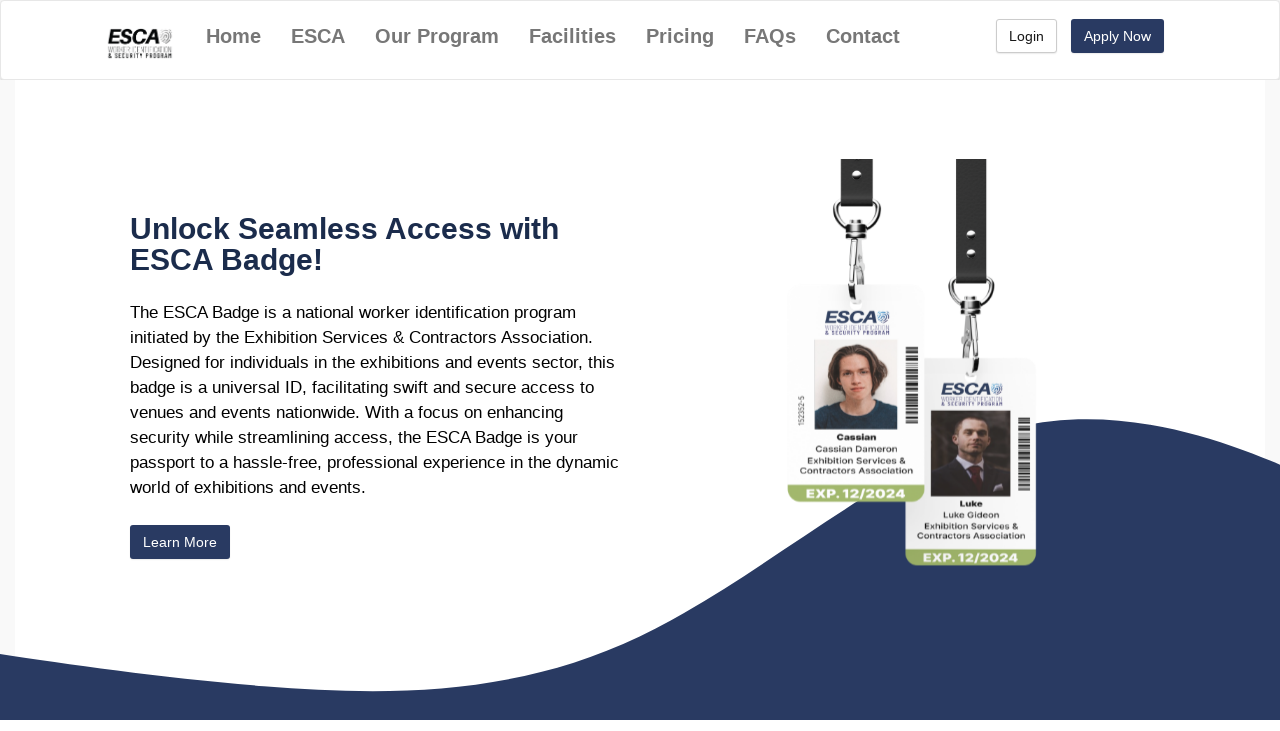

--- FILE ---
content_type: text/css
request_url: https://wis.esca.org/assets/application-8e927f2b6c6152fffcd1461f006ffdca1230bfa3f1e626f3cdd0d0fe4b653d46.css
body_size: 107288
content:
@charset "UTF-8";
/*
 * Overwritten by RailsBricks
 *

 *= cropper.css





 */
/*!
 * Bootstrap v3.3.5 (http://getbootstrap.com)
 * Copyright 2011-2015 Twitter, Inc.
 * Licensed under MIT (https://github.com/twbs/bootstrap/blob/master/LICENSE)
 */
/*! normalize.css v3.0.3 | MIT License | github.com/necolas/normalize.css */
/* line 9, vendor/bundle/ruby/2.6.0/gems/bootstrap-sass-3.3.5.1/assets/stylesheets/bootstrap/_normalize.scss */
html {
  font-family: sans-serif;
  -ms-text-size-adjust: 100%;
  -webkit-text-size-adjust: 100%;
}

/* line 19, vendor/bundle/ruby/2.6.0/gems/bootstrap-sass-3.3.5.1/assets/stylesheets/bootstrap/_normalize.scss */
body {
  margin: 0;
}

/* line 33, vendor/bundle/ruby/2.6.0/gems/bootstrap-sass-3.3.5.1/assets/stylesheets/bootstrap/_normalize.scss */
article,
aside,
details,
figcaption,
figure,
footer,
header,
hgroup,
main,
menu,
nav,
section,
summary {
  display: block;
}

/* line 54, vendor/bundle/ruby/2.6.0/gems/bootstrap-sass-3.3.5.1/assets/stylesheets/bootstrap/_normalize.scss */
audio,
canvas,
progress,
video {
  display: inline-block;
  vertical-align: baseline;
}

/* line 67, vendor/bundle/ruby/2.6.0/gems/bootstrap-sass-3.3.5.1/assets/stylesheets/bootstrap/_normalize.scss */
audio:not([controls]) {
  display: none;
  height: 0;
}

/* line 77, vendor/bundle/ruby/2.6.0/gems/bootstrap-sass-3.3.5.1/assets/stylesheets/bootstrap/_normalize.scss */
[hidden],
template {
  display: none;
}

/* line 89, vendor/bundle/ruby/2.6.0/gems/bootstrap-sass-3.3.5.1/assets/stylesheets/bootstrap/_normalize.scss */
a {
  background-color: transparent;
}

/* line 98, vendor/bundle/ruby/2.6.0/gems/bootstrap-sass-3.3.5.1/assets/stylesheets/bootstrap/_normalize.scss */
a:active,
a:hover {
  outline: 0;
}

/* line 110, vendor/bundle/ruby/2.6.0/gems/bootstrap-sass-3.3.5.1/assets/stylesheets/bootstrap/_normalize.scss */
abbr[title] {
  border-bottom: 1px dotted;
}

/* line 118, vendor/bundle/ruby/2.6.0/gems/bootstrap-sass-3.3.5.1/assets/stylesheets/bootstrap/_normalize.scss */
b,
strong {
  font-weight: bold;
}

/* line 127, vendor/bundle/ruby/2.6.0/gems/bootstrap-sass-3.3.5.1/assets/stylesheets/bootstrap/_normalize.scss */
dfn {
  font-style: italic;
}

/* line 136, vendor/bundle/ruby/2.6.0/gems/bootstrap-sass-3.3.5.1/assets/stylesheets/bootstrap/_normalize.scss */
h1 {
  font-size: 2em;
  margin: 0.67em 0;
}

/* line 145, vendor/bundle/ruby/2.6.0/gems/bootstrap-sass-3.3.5.1/assets/stylesheets/bootstrap/_normalize.scss */
mark {
  background: #ff0;
  color: #000;
}

/* line 154, vendor/bundle/ruby/2.6.0/gems/bootstrap-sass-3.3.5.1/assets/stylesheets/bootstrap/_normalize.scss */
small {
  font-size: 80%;
}

/* line 162, vendor/bundle/ruby/2.6.0/gems/bootstrap-sass-3.3.5.1/assets/stylesheets/bootstrap/_normalize.scss */
sub,
sup {
  font-size: 75%;
  line-height: 0;
  position: relative;
  vertical-align: baseline;
}

/* line 170, vendor/bundle/ruby/2.6.0/gems/bootstrap-sass-3.3.5.1/assets/stylesheets/bootstrap/_normalize.scss */
sup {
  top: -0.5em;
}

/* line 174, vendor/bundle/ruby/2.6.0/gems/bootstrap-sass-3.3.5.1/assets/stylesheets/bootstrap/_normalize.scss */
sub {
  bottom: -0.25em;
}

/* line 185, vendor/bundle/ruby/2.6.0/gems/bootstrap-sass-3.3.5.1/assets/stylesheets/bootstrap/_normalize.scss */
img {
  border: 0;
}

/* line 193, vendor/bundle/ruby/2.6.0/gems/bootstrap-sass-3.3.5.1/assets/stylesheets/bootstrap/_normalize.scss */
svg:not(:root) {
  overflow: hidden;
}

/* line 204, vendor/bundle/ruby/2.6.0/gems/bootstrap-sass-3.3.5.1/assets/stylesheets/bootstrap/_normalize.scss */
figure {
  margin: 1em 40px;
}

/* line 212, vendor/bundle/ruby/2.6.0/gems/bootstrap-sass-3.3.5.1/assets/stylesheets/bootstrap/_normalize.scss */
hr {
  box-sizing: content-box;
  height: 0;
}

/* line 221, vendor/bundle/ruby/2.6.0/gems/bootstrap-sass-3.3.5.1/assets/stylesheets/bootstrap/_normalize.scss */
pre {
  overflow: auto;
}

/* line 229, vendor/bundle/ruby/2.6.0/gems/bootstrap-sass-3.3.5.1/assets/stylesheets/bootstrap/_normalize.scss */
code,
kbd,
pre,
samp {
  font-family: monospace, monospace;
  font-size: 1em;
}

/* line 252, vendor/bundle/ruby/2.6.0/gems/bootstrap-sass-3.3.5.1/assets/stylesheets/bootstrap/_normalize.scss */
button,
input,
optgroup,
select,
textarea {
  color: inherit;
  font: inherit;
  margin: 0;
}

/* line 266, vendor/bundle/ruby/2.6.0/gems/bootstrap-sass-3.3.5.1/assets/stylesheets/bootstrap/_normalize.scss */
button {
  overflow: visible;
}

/* line 277, vendor/bundle/ruby/2.6.0/gems/bootstrap-sass-3.3.5.1/assets/stylesheets/bootstrap/_normalize.scss */
button,
select {
  text-transform: none;
}

/* line 290, vendor/bundle/ruby/2.6.0/gems/bootstrap-sass-3.3.5.1/assets/stylesheets/bootstrap/_normalize.scss */
button,
html input[type="button"],
input[type="reset"],
input[type="submit"] {
  -webkit-appearance: button;
  cursor: pointer;
}

/* line 302, vendor/bundle/ruby/2.6.0/gems/bootstrap-sass-3.3.5.1/assets/stylesheets/bootstrap/_normalize.scss */
button[disabled],
html input[disabled] {
  cursor: default;
}

/* line 311, vendor/bundle/ruby/2.6.0/gems/bootstrap-sass-3.3.5.1/assets/stylesheets/bootstrap/_normalize.scss */
button::-moz-focus-inner,
input::-moz-focus-inner {
  border: 0;
  padding: 0;
}

/* line 322, vendor/bundle/ruby/2.6.0/gems/bootstrap-sass-3.3.5.1/assets/stylesheets/bootstrap/_normalize.scss */
input {
  line-height: normal;
}

/* line 334, vendor/bundle/ruby/2.6.0/gems/bootstrap-sass-3.3.5.1/assets/stylesheets/bootstrap/_normalize.scss */
input[type="checkbox"],
input[type="radio"] {
  box-sizing: border-box;
  padding: 0;
}

/* line 346, vendor/bundle/ruby/2.6.0/gems/bootstrap-sass-3.3.5.1/assets/stylesheets/bootstrap/_normalize.scss */
input[type="number"]::-webkit-inner-spin-button,
input[type="number"]::-webkit-outer-spin-button {
  height: auto;
}

/* line 356, vendor/bundle/ruby/2.6.0/gems/bootstrap-sass-3.3.5.1/assets/stylesheets/bootstrap/_normalize.scss */
input[type="search"] {
  -webkit-appearance: textfield;
  box-sizing: content-box;
}

/* line 367, vendor/bundle/ruby/2.6.0/gems/bootstrap-sass-3.3.5.1/assets/stylesheets/bootstrap/_normalize.scss */
input[type="search"]::-webkit-search-cancel-button,
input[type="search"]::-webkit-search-decoration {
  -webkit-appearance: none;
}

/* line 376, vendor/bundle/ruby/2.6.0/gems/bootstrap-sass-3.3.5.1/assets/stylesheets/bootstrap/_normalize.scss */
fieldset {
  border: 1px solid #c0c0c0;
  margin: 0 2px;
  padding: 0.35em 0.625em 0.75em;
}

/* line 387, vendor/bundle/ruby/2.6.0/gems/bootstrap-sass-3.3.5.1/assets/stylesheets/bootstrap/_normalize.scss */
legend {
  border: 0;
  padding: 0;
}

/* line 396, vendor/bundle/ruby/2.6.0/gems/bootstrap-sass-3.3.5.1/assets/stylesheets/bootstrap/_normalize.scss */
textarea {
  overflow: auto;
}

/* line 405, vendor/bundle/ruby/2.6.0/gems/bootstrap-sass-3.3.5.1/assets/stylesheets/bootstrap/_normalize.scss */
optgroup {
  font-weight: bold;
}

/* line 416, vendor/bundle/ruby/2.6.0/gems/bootstrap-sass-3.3.5.1/assets/stylesheets/bootstrap/_normalize.scss */
table {
  border-collapse: collapse;
  border-spacing: 0;
}

/* line 421, vendor/bundle/ruby/2.6.0/gems/bootstrap-sass-3.3.5.1/assets/stylesheets/bootstrap/_normalize.scss */
td,
th {
  padding: 0;
}

/*! Source: https://github.com/h5bp/html5-boilerplate/blob/master/src/css/main.css */
@media print {
  /* line 9, vendor/bundle/ruby/2.6.0/gems/bootstrap-sass-3.3.5.1/assets/stylesheets/bootstrap/_print.scss */
  *,
*:before,
*:after {
    background: transparent !important;
    color: #000 !important;
    box-shadow: none !important;
    text-shadow: none !important;
  }
  /* line 18, vendor/bundle/ruby/2.6.0/gems/bootstrap-sass-3.3.5.1/assets/stylesheets/bootstrap/_print.scss */
  a,
a:visited {
    text-decoration: underline;
  }
  /* line 23, vendor/bundle/ruby/2.6.0/gems/bootstrap-sass-3.3.5.1/assets/stylesheets/bootstrap/_print.scss */
  a[href]:after {
    content: " (" attr(href) ")";
  }
  /* line 27, vendor/bundle/ruby/2.6.0/gems/bootstrap-sass-3.3.5.1/assets/stylesheets/bootstrap/_print.scss */
  abbr[title]:after {
    content: " (" attr(title) ")";
  }
  /* line 33, vendor/bundle/ruby/2.6.0/gems/bootstrap-sass-3.3.5.1/assets/stylesheets/bootstrap/_print.scss */
  a[href^="#"]:after,
a[href^="javascript:"]:after {
    content: "";
  }
  /* line 38, vendor/bundle/ruby/2.6.0/gems/bootstrap-sass-3.3.5.1/assets/stylesheets/bootstrap/_print.scss */
  pre,
blockquote {
    border: 1px solid #999;
    page-break-inside: avoid;
  }
  /* line 44, vendor/bundle/ruby/2.6.0/gems/bootstrap-sass-3.3.5.1/assets/stylesheets/bootstrap/_print.scss */
  thead {
    display: table-header-group;
  }
  /* line 48, vendor/bundle/ruby/2.6.0/gems/bootstrap-sass-3.3.5.1/assets/stylesheets/bootstrap/_print.scss */
  tr,
img {
    page-break-inside: avoid;
  }
  /* line 53, vendor/bundle/ruby/2.6.0/gems/bootstrap-sass-3.3.5.1/assets/stylesheets/bootstrap/_print.scss */
  img {
    max-width: 100% !important;
  }
  /* line 57, vendor/bundle/ruby/2.6.0/gems/bootstrap-sass-3.3.5.1/assets/stylesheets/bootstrap/_print.scss */
  p,
h2,
h3 {
    orphans: 3;
    widows: 3;
  }
  /* line 64, vendor/bundle/ruby/2.6.0/gems/bootstrap-sass-3.3.5.1/assets/stylesheets/bootstrap/_print.scss */
  h2,
h3 {
    page-break-after: avoid;
  }
  /* line 72, vendor/bundle/ruby/2.6.0/gems/bootstrap-sass-3.3.5.1/assets/stylesheets/bootstrap/_print.scss */
  .navbar {
    display: none;
  }
  /* line 77, vendor/bundle/ruby/2.6.0/gems/bootstrap-sass-3.3.5.1/assets/stylesheets/bootstrap/_print.scss */
  .btn > .caret,
.dropup > .btn > .caret {
    border-top-color: #000 !important;
  }
  /* line 81, vendor/bundle/ruby/2.6.0/gems/bootstrap-sass-3.3.5.1/assets/stylesheets/bootstrap/_print.scss */
  .label {
    border: 1px solid #000;
  }
  /* line 85, vendor/bundle/ruby/2.6.0/gems/bootstrap-sass-3.3.5.1/assets/stylesheets/bootstrap/_print.scss */
  .table {
    border-collapse: collapse !important;
  }
  /* line 88, vendor/bundle/ruby/2.6.0/gems/bootstrap-sass-3.3.5.1/assets/stylesheets/bootstrap/_print.scss */
  .table td,
.table th {
    background-color: #fff !important;
  }
  /* line 94, vendor/bundle/ruby/2.6.0/gems/bootstrap-sass-3.3.5.1/assets/stylesheets/bootstrap/_print.scss */
  .table-bordered th,
.table-bordered td {
    border: 1px solid #ddd !important;
  }
}

@font-face {
  font-family: 'Glyphicons Halflings';
  src: url("/assets/bootstrap/glyphicons-halflings-regular-13634da87d9e23f8c3ed9108ce1724d183a39ad072e73e1b3d8cbf646d2d0407.eot");
  src: url("/assets/bootstrap/glyphicons-halflings-regular-13634da87d9e23f8c3ed9108ce1724d183a39ad072e73e1b3d8cbf646d2d0407.eot?#iefix") format("embedded-opentype"), url("/assets/bootstrap/glyphicons-halflings-regular-fe185d11a49676890d47bb783312a0cda5a44c4039214094e7957b4c040ef11c.woff2") format("woff2"), url("/assets/bootstrap/glyphicons-halflings-regular-a26394f7ede100ca118eff2eda08596275a9839b959c226e15439557a5a80742.woff") format("woff"), url("/assets/bootstrap/glyphicons-halflings-regular-e395044093757d82afcb138957d06a1ea9361bdcf0b442d06a18a8051af57456.ttf") format("truetype"), url("/assets/bootstrap/glyphicons-halflings-regular-42f60659d265c1a3c30f9fa42abcbb56bd4a53af4d83d316d6dd7a36903c43e5.svg#glyphicons_halflingsregular") format("svg");
}

/* line 24, vendor/bundle/ruby/2.6.0/gems/bootstrap-sass-3.3.5.1/assets/stylesheets/bootstrap/_glyphicons.scss */
.glyphicon {
  position: relative;
  top: 1px;
  display: inline-block;
  font-family: 'Glyphicons Halflings';
  font-style: normal;
  font-weight: normal;
  line-height: 1;
  -webkit-font-smoothing: antialiased;
  -moz-osx-font-smoothing: grayscale;
}

/* line 37, vendor/bundle/ruby/2.6.0/gems/bootstrap-sass-3.3.5.1/assets/stylesheets/bootstrap/_glyphicons.scss */
.glyphicon-asterisk:before {
  content: "\2a";
}

/* line 38, vendor/bundle/ruby/2.6.0/gems/bootstrap-sass-3.3.5.1/assets/stylesheets/bootstrap/_glyphicons.scss */
.glyphicon-plus:before {
  content: "\2b";
}

/* line 40, vendor/bundle/ruby/2.6.0/gems/bootstrap-sass-3.3.5.1/assets/stylesheets/bootstrap/_glyphicons.scss */
.glyphicon-euro:before,
.glyphicon-eur:before {
  content: "\20ac";
}

/* line 41, vendor/bundle/ruby/2.6.0/gems/bootstrap-sass-3.3.5.1/assets/stylesheets/bootstrap/_glyphicons.scss */
.glyphicon-minus:before {
  content: "\2212";
}

/* line 42, vendor/bundle/ruby/2.6.0/gems/bootstrap-sass-3.3.5.1/assets/stylesheets/bootstrap/_glyphicons.scss */
.glyphicon-cloud:before {
  content: "\2601";
}

/* line 43, vendor/bundle/ruby/2.6.0/gems/bootstrap-sass-3.3.5.1/assets/stylesheets/bootstrap/_glyphicons.scss */
.glyphicon-envelope:before {
  content: "\2709";
}

/* line 44, vendor/bundle/ruby/2.6.0/gems/bootstrap-sass-3.3.5.1/assets/stylesheets/bootstrap/_glyphicons.scss */
.glyphicon-pencil:before {
  content: "\270f";
}

/* line 45, vendor/bundle/ruby/2.6.0/gems/bootstrap-sass-3.3.5.1/assets/stylesheets/bootstrap/_glyphicons.scss */
.glyphicon-glass:before {
  content: "\e001";
}

/* line 46, vendor/bundle/ruby/2.6.0/gems/bootstrap-sass-3.3.5.1/assets/stylesheets/bootstrap/_glyphicons.scss */
.glyphicon-music:before {
  content: "\e002";
}

/* line 47, vendor/bundle/ruby/2.6.0/gems/bootstrap-sass-3.3.5.1/assets/stylesheets/bootstrap/_glyphicons.scss */
.glyphicon-search:before {
  content: "\e003";
}

/* line 48, vendor/bundle/ruby/2.6.0/gems/bootstrap-sass-3.3.5.1/assets/stylesheets/bootstrap/_glyphicons.scss */
.glyphicon-heart:before {
  content: "\e005";
}

/* line 49, vendor/bundle/ruby/2.6.0/gems/bootstrap-sass-3.3.5.1/assets/stylesheets/bootstrap/_glyphicons.scss */
.glyphicon-star:before {
  content: "\e006";
}

/* line 50, vendor/bundle/ruby/2.6.0/gems/bootstrap-sass-3.3.5.1/assets/stylesheets/bootstrap/_glyphicons.scss */
.glyphicon-star-empty:before {
  content: "\e007";
}

/* line 51, vendor/bundle/ruby/2.6.0/gems/bootstrap-sass-3.3.5.1/assets/stylesheets/bootstrap/_glyphicons.scss */
.glyphicon-user:before {
  content: "\e008";
}

/* line 52, vendor/bundle/ruby/2.6.0/gems/bootstrap-sass-3.3.5.1/assets/stylesheets/bootstrap/_glyphicons.scss */
.glyphicon-film:before {
  content: "\e009";
}

/* line 53, vendor/bundle/ruby/2.6.0/gems/bootstrap-sass-3.3.5.1/assets/stylesheets/bootstrap/_glyphicons.scss */
.glyphicon-th-large:before {
  content: "\e010";
}

/* line 54, vendor/bundle/ruby/2.6.0/gems/bootstrap-sass-3.3.5.1/assets/stylesheets/bootstrap/_glyphicons.scss */
.glyphicon-th:before {
  content: "\e011";
}

/* line 55, vendor/bundle/ruby/2.6.0/gems/bootstrap-sass-3.3.5.1/assets/stylesheets/bootstrap/_glyphicons.scss */
.glyphicon-th-list:before {
  content: "\e012";
}

/* line 56, vendor/bundle/ruby/2.6.0/gems/bootstrap-sass-3.3.5.1/assets/stylesheets/bootstrap/_glyphicons.scss */
.glyphicon-ok:before {
  content: "\e013";
}

/* line 57, vendor/bundle/ruby/2.6.0/gems/bootstrap-sass-3.3.5.1/assets/stylesheets/bootstrap/_glyphicons.scss */
.glyphicon-remove:before {
  content: "\e014";
}

/* line 58, vendor/bundle/ruby/2.6.0/gems/bootstrap-sass-3.3.5.1/assets/stylesheets/bootstrap/_glyphicons.scss */
.glyphicon-zoom-in:before {
  content: "\e015";
}

/* line 59, vendor/bundle/ruby/2.6.0/gems/bootstrap-sass-3.3.5.1/assets/stylesheets/bootstrap/_glyphicons.scss */
.glyphicon-zoom-out:before {
  content: "\e016";
}

/* line 60, vendor/bundle/ruby/2.6.0/gems/bootstrap-sass-3.3.5.1/assets/stylesheets/bootstrap/_glyphicons.scss */
.glyphicon-off:before {
  content: "\e017";
}

/* line 61, vendor/bundle/ruby/2.6.0/gems/bootstrap-sass-3.3.5.1/assets/stylesheets/bootstrap/_glyphicons.scss */
.glyphicon-signal:before {
  content: "\e018";
}

/* line 62, vendor/bundle/ruby/2.6.0/gems/bootstrap-sass-3.3.5.1/assets/stylesheets/bootstrap/_glyphicons.scss */
.glyphicon-cog:before {
  content: "\e019";
}

/* line 63, vendor/bundle/ruby/2.6.0/gems/bootstrap-sass-3.3.5.1/assets/stylesheets/bootstrap/_glyphicons.scss */
.glyphicon-trash:before {
  content: "\e020";
}

/* line 64, vendor/bundle/ruby/2.6.0/gems/bootstrap-sass-3.3.5.1/assets/stylesheets/bootstrap/_glyphicons.scss */
.glyphicon-home:before {
  content: "\e021";
}

/* line 65, vendor/bundle/ruby/2.6.0/gems/bootstrap-sass-3.3.5.1/assets/stylesheets/bootstrap/_glyphicons.scss */
.glyphicon-file:before {
  content: "\e022";
}

/* line 66, vendor/bundle/ruby/2.6.0/gems/bootstrap-sass-3.3.5.1/assets/stylesheets/bootstrap/_glyphicons.scss */
.glyphicon-time:before {
  content: "\e023";
}

/* line 67, vendor/bundle/ruby/2.6.0/gems/bootstrap-sass-3.3.5.1/assets/stylesheets/bootstrap/_glyphicons.scss */
.glyphicon-road:before {
  content: "\e024";
}

/* line 68, vendor/bundle/ruby/2.6.0/gems/bootstrap-sass-3.3.5.1/assets/stylesheets/bootstrap/_glyphicons.scss */
.glyphicon-download-alt:before {
  content: "\e025";
}

/* line 69, vendor/bundle/ruby/2.6.0/gems/bootstrap-sass-3.3.5.1/assets/stylesheets/bootstrap/_glyphicons.scss */
.glyphicon-download:before {
  content: "\e026";
}

/* line 70, vendor/bundle/ruby/2.6.0/gems/bootstrap-sass-3.3.5.1/assets/stylesheets/bootstrap/_glyphicons.scss */
.glyphicon-upload:before {
  content: "\e027";
}

/* line 71, vendor/bundle/ruby/2.6.0/gems/bootstrap-sass-3.3.5.1/assets/stylesheets/bootstrap/_glyphicons.scss */
.glyphicon-inbox:before {
  content: "\e028";
}

/* line 72, vendor/bundle/ruby/2.6.0/gems/bootstrap-sass-3.3.5.1/assets/stylesheets/bootstrap/_glyphicons.scss */
.glyphicon-play-circle:before {
  content: "\e029";
}

/* line 73, vendor/bundle/ruby/2.6.0/gems/bootstrap-sass-3.3.5.1/assets/stylesheets/bootstrap/_glyphicons.scss */
.glyphicon-repeat:before {
  content: "\e030";
}

/* line 74, vendor/bundle/ruby/2.6.0/gems/bootstrap-sass-3.3.5.1/assets/stylesheets/bootstrap/_glyphicons.scss */
.glyphicon-refresh:before {
  content: "\e031";
}

/* line 75, vendor/bundle/ruby/2.6.0/gems/bootstrap-sass-3.3.5.1/assets/stylesheets/bootstrap/_glyphicons.scss */
.glyphicon-list-alt:before {
  content: "\e032";
}

/* line 76, vendor/bundle/ruby/2.6.0/gems/bootstrap-sass-3.3.5.1/assets/stylesheets/bootstrap/_glyphicons.scss */
.glyphicon-lock:before {
  content: "\e033";
}

/* line 77, vendor/bundle/ruby/2.6.0/gems/bootstrap-sass-3.3.5.1/assets/stylesheets/bootstrap/_glyphicons.scss */
.glyphicon-flag:before {
  content: "\e034";
}

/* line 78, vendor/bundle/ruby/2.6.0/gems/bootstrap-sass-3.3.5.1/assets/stylesheets/bootstrap/_glyphicons.scss */
.glyphicon-headphones:before {
  content: "\e035";
}

/* line 79, vendor/bundle/ruby/2.6.0/gems/bootstrap-sass-3.3.5.1/assets/stylesheets/bootstrap/_glyphicons.scss */
.glyphicon-volume-off:before {
  content: "\e036";
}

/* line 80, vendor/bundle/ruby/2.6.0/gems/bootstrap-sass-3.3.5.1/assets/stylesheets/bootstrap/_glyphicons.scss */
.glyphicon-volume-down:before {
  content: "\e037";
}

/* line 81, vendor/bundle/ruby/2.6.0/gems/bootstrap-sass-3.3.5.1/assets/stylesheets/bootstrap/_glyphicons.scss */
.glyphicon-volume-up:before {
  content: "\e038";
}

/* line 82, vendor/bundle/ruby/2.6.0/gems/bootstrap-sass-3.3.5.1/assets/stylesheets/bootstrap/_glyphicons.scss */
.glyphicon-qrcode:before {
  content: "\e039";
}

/* line 83, vendor/bundle/ruby/2.6.0/gems/bootstrap-sass-3.3.5.1/assets/stylesheets/bootstrap/_glyphicons.scss */
.glyphicon-barcode:before {
  content: "\e040";
}

/* line 84, vendor/bundle/ruby/2.6.0/gems/bootstrap-sass-3.3.5.1/assets/stylesheets/bootstrap/_glyphicons.scss */
.glyphicon-tag:before {
  content: "\e041";
}

/* line 85, vendor/bundle/ruby/2.6.0/gems/bootstrap-sass-3.3.5.1/assets/stylesheets/bootstrap/_glyphicons.scss */
.glyphicon-tags:before {
  content: "\e042";
}

/* line 86, vendor/bundle/ruby/2.6.0/gems/bootstrap-sass-3.3.5.1/assets/stylesheets/bootstrap/_glyphicons.scss */
.glyphicon-book:before {
  content: "\e043";
}

/* line 87, vendor/bundle/ruby/2.6.0/gems/bootstrap-sass-3.3.5.1/assets/stylesheets/bootstrap/_glyphicons.scss */
.glyphicon-bookmark:before {
  content: "\e044";
}

/* line 88, vendor/bundle/ruby/2.6.0/gems/bootstrap-sass-3.3.5.1/assets/stylesheets/bootstrap/_glyphicons.scss */
.glyphicon-print:before {
  content: "\e045";
}

/* line 89, vendor/bundle/ruby/2.6.0/gems/bootstrap-sass-3.3.5.1/assets/stylesheets/bootstrap/_glyphicons.scss */
.glyphicon-camera:before {
  content: "\e046";
}

/* line 90, vendor/bundle/ruby/2.6.0/gems/bootstrap-sass-3.3.5.1/assets/stylesheets/bootstrap/_glyphicons.scss */
.glyphicon-font:before {
  content: "\e047";
}

/* line 91, vendor/bundle/ruby/2.6.0/gems/bootstrap-sass-3.3.5.1/assets/stylesheets/bootstrap/_glyphicons.scss */
.glyphicon-bold:before {
  content: "\e048";
}

/* line 92, vendor/bundle/ruby/2.6.0/gems/bootstrap-sass-3.3.5.1/assets/stylesheets/bootstrap/_glyphicons.scss */
.glyphicon-italic:before {
  content: "\e049";
}

/* line 93, vendor/bundle/ruby/2.6.0/gems/bootstrap-sass-3.3.5.1/assets/stylesheets/bootstrap/_glyphicons.scss */
.glyphicon-text-height:before {
  content: "\e050";
}

/* line 94, vendor/bundle/ruby/2.6.0/gems/bootstrap-sass-3.3.5.1/assets/stylesheets/bootstrap/_glyphicons.scss */
.glyphicon-text-width:before {
  content: "\e051";
}

/* line 95, vendor/bundle/ruby/2.6.0/gems/bootstrap-sass-3.3.5.1/assets/stylesheets/bootstrap/_glyphicons.scss */
.glyphicon-align-left:before {
  content: "\e052";
}

/* line 96, vendor/bundle/ruby/2.6.0/gems/bootstrap-sass-3.3.5.1/assets/stylesheets/bootstrap/_glyphicons.scss */
.glyphicon-align-center:before {
  content: "\e053";
}

/* line 97, vendor/bundle/ruby/2.6.0/gems/bootstrap-sass-3.3.5.1/assets/stylesheets/bootstrap/_glyphicons.scss */
.glyphicon-align-right:before {
  content: "\e054";
}

/* line 98, vendor/bundle/ruby/2.6.0/gems/bootstrap-sass-3.3.5.1/assets/stylesheets/bootstrap/_glyphicons.scss */
.glyphicon-align-justify:before {
  content: "\e055";
}

/* line 99, vendor/bundle/ruby/2.6.0/gems/bootstrap-sass-3.3.5.1/assets/stylesheets/bootstrap/_glyphicons.scss */
.glyphicon-list:before {
  content: "\e056";
}

/* line 100, vendor/bundle/ruby/2.6.0/gems/bootstrap-sass-3.3.5.1/assets/stylesheets/bootstrap/_glyphicons.scss */
.glyphicon-indent-left:before {
  content: "\e057";
}

/* line 101, vendor/bundle/ruby/2.6.0/gems/bootstrap-sass-3.3.5.1/assets/stylesheets/bootstrap/_glyphicons.scss */
.glyphicon-indent-right:before {
  content: "\e058";
}

/* line 102, vendor/bundle/ruby/2.6.0/gems/bootstrap-sass-3.3.5.1/assets/stylesheets/bootstrap/_glyphicons.scss */
.glyphicon-facetime-video:before {
  content: "\e059";
}

/* line 103, vendor/bundle/ruby/2.6.0/gems/bootstrap-sass-3.3.5.1/assets/stylesheets/bootstrap/_glyphicons.scss */
.glyphicon-picture:before {
  content: "\e060";
}

/* line 104, vendor/bundle/ruby/2.6.0/gems/bootstrap-sass-3.3.5.1/assets/stylesheets/bootstrap/_glyphicons.scss */
.glyphicon-map-marker:before {
  content: "\e062";
}

/* line 105, vendor/bundle/ruby/2.6.0/gems/bootstrap-sass-3.3.5.1/assets/stylesheets/bootstrap/_glyphicons.scss */
.glyphicon-adjust:before {
  content: "\e063";
}

/* line 106, vendor/bundle/ruby/2.6.0/gems/bootstrap-sass-3.3.5.1/assets/stylesheets/bootstrap/_glyphicons.scss */
.glyphicon-tint:before {
  content: "\e064";
}

/* line 107, vendor/bundle/ruby/2.6.0/gems/bootstrap-sass-3.3.5.1/assets/stylesheets/bootstrap/_glyphicons.scss */
.glyphicon-edit:before {
  content: "\e065";
}

/* line 108, vendor/bundle/ruby/2.6.0/gems/bootstrap-sass-3.3.5.1/assets/stylesheets/bootstrap/_glyphicons.scss */
.glyphicon-share:before {
  content: "\e066";
}

/* line 109, vendor/bundle/ruby/2.6.0/gems/bootstrap-sass-3.3.5.1/assets/stylesheets/bootstrap/_glyphicons.scss */
.glyphicon-check:before {
  content: "\e067";
}

/* line 110, vendor/bundle/ruby/2.6.0/gems/bootstrap-sass-3.3.5.1/assets/stylesheets/bootstrap/_glyphicons.scss */
.glyphicon-move:before {
  content: "\e068";
}

/* line 111, vendor/bundle/ruby/2.6.0/gems/bootstrap-sass-3.3.5.1/assets/stylesheets/bootstrap/_glyphicons.scss */
.glyphicon-step-backward:before {
  content: "\e069";
}

/* line 112, vendor/bundle/ruby/2.6.0/gems/bootstrap-sass-3.3.5.1/assets/stylesheets/bootstrap/_glyphicons.scss */
.glyphicon-fast-backward:before {
  content: "\e070";
}

/* line 113, vendor/bundle/ruby/2.6.0/gems/bootstrap-sass-3.3.5.1/assets/stylesheets/bootstrap/_glyphicons.scss */
.glyphicon-backward:before {
  content: "\e071";
}

/* line 114, vendor/bundle/ruby/2.6.0/gems/bootstrap-sass-3.3.5.1/assets/stylesheets/bootstrap/_glyphicons.scss */
.glyphicon-play:before {
  content: "\e072";
}

/* line 115, vendor/bundle/ruby/2.6.0/gems/bootstrap-sass-3.3.5.1/assets/stylesheets/bootstrap/_glyphicons.scss */
.glyphicon-pause:before {
  content: "\e073";
}

/* line 116, vendor/bundle/ruby/2.6.0/gems/bootstrap-sass-3.3.5.1/assets/stylesheets/bootstrap/_glyphicons.scss */
.glyphicon-stop:before {
  content: "\e074";
}

/* line 117, vendor/bundle/ruby/2.6.0/gems/bootstrap-sass-3.3.5.1/assets/stylesheets/bootstrap/_glyphicons.scss */
.glyphicon-forward:before {
  content: "\e075";
}

/* line 118, vendor/bundle/ruby/2.6.0/gems/bootstrap-sass-3.3.5.1/assets/stylesheets/bootstrap/_glyphicons.scss */
.glyphicon-fast-forward:before {
  content: "\e076";
}

/* line 119, vendor/bundle/ruby/2.6.0/gems/bootstrap-sass-3.3.5.1/assets/stylesheets/bootstrap/_glyphicons.scss */
.glyphicon-step-forward:before {
  content: "\e077";
}

/* line 120, vendor/bundle/ruby/2.6.0/gems/bootstrap-sass-3.3.5.1/assets/stylesheets/bootstrap/_glyphicons.scss */
.glyphicon-eject:before {
  content: "\e078";
}

/* line 121, vendor/bundle/ruby/2.6.0/gems/bootstrap-sass-3.3.5.1/assets/stylesheets/bootstrap/_glyphicons.scss */
.glyphicon-chevron-left:before {
  content: "\e079";
}

/* line 122, vendor/bundle/ruby/2.6.0/gems/bootstrap-sass-3.3.5.1/assets/stylesheets/bootstrap/_glyphicons.scss */
.glyphicon-chevron-right:before {
  content: "\e080";
}

/* line 123, vendor/bundle/ruby/2.6.0/gems/bootstrap-sass-3.3.5.1/assets/stylesheets/bootstrap/_glyphicons.scss */
.glyphicon-plus-sign:before {
  content: "\e081";
}

/* line 124, vendor/bundle/ruby/2.6.0/gems/bootstrap-sass-3.3.5.1/assets/stylesheets/bootstrap/_glyphicons.scss */
.glyphicon-minus-sign:before {
  content: "\e082";
}

/* line 125, vendor/bundle/ruby/2.6.0/gems/bootstrap-sass-3.3.5.1/assets/stylesheets/bootstrap/_glyphicons.scss */
.glyphicon-remove-sign:before {
  content: "\e083";
}

/* line 126, vendor/bundle/ruby/2.6.0/gems/bootstrap-sass-3.3.5.1/assets/stylesheets/bootstrap/_glyphicons.scss */
.glyphicon-ok-sign:before {
  content: "\e084";
}

/* line 127, vendor/bundle/ruby/2.6.0/gems/bootstrap-sass-3.3.5.1/assets/stylesheets/bootstrap/_glyphicons.scss */
.glyphicon-question-sign:before {
  content: "\e085";
}

/* line 128, vendor/bundle/ruby/2.6.0/gems/bootstrap-sass-3.3.5.1/assets/stylesheets/bootstrap/_glyphicons.scss */
.glyphicon-info-sign:before {
  content: "\e086";
}

/* line 129, vendor/bundle/ruby/2.6.0/gems/bootstrap-sass-3.3.5.1/assets/stylesheets/bootstrap/_glyphicons.scss */
.glyphicon-screenshot:before {
  content: "\e087";
}

/* line 130, vendor/bundle/ruby/2.6.0/gems/bootstrap-sass-3.3.5.1/assets/stylesheets/bootstrap/_glyphicons.scss */
.glyphicon-remove-circle:before {
  content: "\e088";
}

/* line 131, vendor/bundle/ruby/2.6.0/gems/bootstrap-sass-3.3.5.1/assets/stylesheets/bootstrap/_glyphicons.scss */
.glyphicon-ok-circle:before {
  content: "\e089";
}

/* line 132, vendor/bundle/ruby/2.6.0/gems/bootstrap-sass-3.3.5.1/assets/stylesheets/bootstrap/_glyphicons.scss */
.glyphicon-ban-circle:before {
  content: "\e090";
}

/* line 133, vendor/bundle/ruby/2.6.0/gems/bootstrap-sass-3.3.5.1/assets/stylesheets/bootstrap/_glyphicons.scss */
.glyphicon-arrow-left:before {
  content: "\e091";
}

/* line 134, vendor/bundle/ruby/2.6.0/gems/bootstrap-sass-3.3.5.1/assets/stylesheets/bootstrap/_glyphicons.scss */
.glyphicon-arrow-right:before {
  content: "\e092";
}

/* line 135, vendor/bundle/ruby/2.6.0/gems/bootstrap-sass-3.3.5.1/assets/stylesheets/bootstrap/_glyphicons.scss */
.glyphicon-arrow-up:before {
  content: "\e093";
}

/* line 136, vendor/bundle/ruby/2.6.0/gems/bootstrap-sass-3.3.5.1/assets/stylesheets/bootstrap/_glyphicons.scss */
.glyphicon-arrow-down:before {
  content: "\e094";
}

/* line 137, vendor/bundle/ruby/2.6.0/gems/bootstrap-sass-3.3.5.1/assets/stylesheets/bootstrap/_glyphicons.scss */
.glyphicon-share-alt:before {
  content: "\e095";
}

/* line 138, vendor/bundle/ruby/2.6.0/gems/bootstrap-sass-3.3.5.1/assets/stylesheets/bootstrap/_glyphicons.scss */
.glyphicon-resize-full:before {
  content: "\e096";
}

/* line 139, vendor/bundle/ruby/2.6.0/gems/bootstrap-sass-3.3.5.1/assets/stylesheets/bootstrap/_glyphicons.scss */
.glyphicon-resize-small:before {
  content: "\e097";
}

/* line 140, vendor/bundle/ruby/2.6.0/gems/bootstrap-sass-3.3.5.1/assets/stylesheets/bootstrap/_glyphicons.scss */
.glyphicon-exclamation-sign:before {
  content: "\e101";
}

/* line 141, vendor/bundle/ruby/2.6.0/gems/bootstrap-sass-3.3.5.1/assets/stylesheets/bootstrap/_glyphicons.scss */
.glyphicon-gift:before {
  content: "\e102";
}

/* line 142, vendor/bundle/ruby/2.6.0/gems/bootstrap-sass-3.3.5.1/assets/stylesheets/bootstrap/_glyphicons.scss */
.glyphicon-leaf:before {
  content: "\e103";
}

/* line 143, vendor/bundle/ruby/2.6.0/gems/bootstrap-sass-3.3.5.1/assets/stylesheets/bootstrap/_glyphicons.scss */
.glyphicon-fire:before {
  content: "\e104";
}

/* line 144, vendor/bundle/ruby/2.6.0/gems/bootstrap-sass-3.3.5.1/assets/stylesheets/bootstrap/_glyphicons.scss */
.glyphicon-eye-open:before {
  content: "\e105";
}

/* line 145, vendor/bundle/ruby/2.6.0/gems/bootstrap-sass-3.3.5.1/assets/stylesheets/bootstrap/_glyphicons.scss */
.glyphicon-eye-close:before {
  content: "\e106";
}

/* line 146, vendor/bundle/ruby/2.6.0/gems/bootstrap-sass-3.3.5.1/assets/stylesheets/bootstrap/_glyphicons.scss */
.glyphicon-warning-sign:before {
  content: "\e107";
}

/* line 147, vendor/bundle/ruby/2.6.0/gems/bootstrap-sass-3.3.5.1/assets/stylesheets/bootstrap/_glyphicons.scss */
.glyphicon-plane:before {
  content: "\e108";
}

/* line 148, vendor/bundle/ruby/2.6.0/gems/bootstrap-sass-3.3.5.1/assets/stylesheets/bootstrap/_glyphicons.scss */
.glyphicon-calendar:before {
  content: "\e109";
}

/* line 149, vendor/bundle/ruby/2.6.0/gems/bootstrap-sass-3.3.5.1/assets/stylesheets/bootstrap/_glyphicons.scss */
.glyphicon-random:before {
  content: "\e110";
}

/* line 150, vendor/bundle/ruby/2.6.0/gems/bootstrap-sass-3.3.5.1/assets/stylesheets/bootstrap/_glyphicons.scss */
.glyphicon-comment:before {
  content: "\e111";
}

/* line 151, vendor/bundle/ruby/2.6.0/gems/bootstrap-sass-3.3.5.1/assets/stylesheets/bootstrap/_glyphicons.scss */
.glyphicon-magnet:before {
  content: "\e112";
}

/* line 152, vendor/bundle/ruby/2.6.0/gems/bootstrap-sass-3.3.5.1/assets/stylesheets/bootstrap/_glyphicons.scss */
.glyphicon-chevron-up:before {
  content: "\e113";
}

/* line 153, vendor/bundle/ruby/2.6.0/gems/bootstrap-sass-3.3.5.1/assets/stylesheets/bootstrap/_glyphicons.scss */
.glyphicon-chevron-down:before {
  content: "\e114";
}

/* line 154, vendor/bundle/ruby/2.6.0/gems/bootstrap-sass-3.3.5.1/assets/stylesheets/bootstrap/_glyphicons.scss */
.glyphicon-retweet:before {
  content: "\e115";
}

/* line 155, vendor/bundle/ruby/2.6.0/gems/bootstrap-sass-3.3.5.1/assets/stylesheets/bootstrap/_glyphicons.scss */
.glyphicon-shopping-cart:before {
  content: "\e116";
}

/* line 156, vendor/bundle/ruby/2.6.0/gems/bootstrap-sass-3.3.5.1/assets/stylesheets/bootstrap/_glyphicons.scss */
.glyphicon-folder-close:before {
  content: "\e117";
}

/* line 157, vendor/bundle/ruby/2.6.0/gems/bootstrap-sass-3.3.5.1/assets/stylesheets/bootstrap/_glyphicons.scss */
.glyphicon-folder-open:before {
  content: "\e118";
}

/* line 158, vendor/bundle/ruby/2.6.0/gems/bootstrap-sass-3.3.5.1/assets/stylesheets/bootstrap/_glyphicons.scss */
.glyphicon-resize-vertical:before {
  content: "\e119";
}

/* line 159, vendor/bundle/ruby/2.6.0/gems/bootstrap-sass-3.3.5.1/assets/stylesheets/bootstrap/_glyphicons.scss */
.glyphicon-resize-horizontal:before {
  content: "\e120";
}

/* line 160, vendor/bundle/ruby/2.6.0/gems/bootstrap-sass-3.3.5.1/assets/stylesheets/bootstrap/_glyphicons.scss */
.glyphicon-hdd:before {
  content: "\e121";
}

/* line 161, vendor/bundle/ruby/2.6.0/gems/bootstrap-sass-3.3.5.1/assets/stylesheets/bootstrap/_glyphicons.scss */
.glyphicon-bullhorn:before {
  content: "\e122";
}

/* line 162, vendor/bundle/ruby/2.6.0/gems/bootstrap-sass-3.3.5.1/assets/stylesheets/bootstrap/_glyphicons.scss */
.glyphicon-bell:before {
  content: "\e123";
}

/* line 163, vendor/bundle/ruby/2.6.0/gems/bootstrap-sass-3.3.5.1/assets/stylesheets/bootstrap/_glyphicons.scss */
.glyphicon-certificate:before {
  content: "\e124";
}

/* line 164, vendor/bundle/ruby/2.6.0/gems/bootstrap-sass-3.3.5.1/assets/stylesheets/bootstrap/_glyphicons.scss */
.glyphicon-thumbs-up:before {
  content: "\e125";
}

/* line 165, vendor/bundle/ruby/2.6.0/gems/bootstrap-sass-3.3.5.1/assets/stylesheets/bootstrap/_glyphicons.scss */
.glyphicon-thumbs-down:before {
  content: "\e126";
}

/* line 166, vendor/bundle/ruby/2.6.0/gems/bootstrap-sass-3.3.5.1/assets/stylesheets/bootstrap/_glyphicons.scss */
.glyphicon-hand-right:before {
  content: "\e127";
}

/* line 167, vendor/bundle/ruby/2.6.0/gems/bootstrap-sass-3.3.5.1/assets/stylesheets/bootstrap/_glyphicons.scss */
.glyphicon-hand-left:before {
  content: "\e128";
}

/* line 168, vendor/bundle/ruby/2.6.0/gems/bootstrap-sass-3.3.5.1/assets/stylesheets/bootstrap/_glyphicons.scss */
.glyphicon-hand-up:before {
  content: "\e129";
}

/* line 169, vendor/bundle/ruby/2.6.0/gems/bootstrap-sass-3.3.5.1/assets/stylesheets/bootstrap/_glyphicons.scss */
.glyphicon-hand-down:before {
  content: "\e130";
}

/* line 170, vendor/bundle/ruby/2.6.0/gems/bootstrap-sass-3.3.5.1/assets/stylesheets/bootstrap/_glyphicons.scss */
.glyphicon-circle-arrow-right:before {
  content: "\e131";
}

/* line 171, vendor/bundle/ruby/2.6.0/gems/bootstrap-sass-3.3.5.1/assets/stylesheets/bootstrap/_glyphicons.scss */
.glyphicon-circle-arrow-left:before {
  content: "\e132";
}

/* line 172, vendor/bundle/ruby/2.6.0/gems/bootstrap-sass-3.3.5.1/assets/stylesheets/bootstrap/_glyphicons.scss */
.glyphicon-circle-arrow-up:before {
  content: "\e133";
}

/* line 173, vendor/bundle/ruby/2.6.0/gems/bootstrap-sass-3.3.5.1/assets/stylesheets/bootstrap/_glyphicons.scss */
.glyphicon-circle-arrow-down:before {
  content: "\e134";
}

/* line 174, vendor/bundle/ruby/2.6.0/gems/bootstrap-sass-3.3.5.1/assets/stylesheets/bootstrap/_glyphicons.scss */
.glyphicon-globe:before {
  content: "\e135";
}

/* line 175, vendor/bundle/ruby/2.6.0/gems/bootstrap-sass-3.3.5.1/assets/stylesheets/bootstrap/_glyphicons.scss */
.glyphicon-wrench:before {
  content: "\e136";
}

/* line 176, vendor/bundle/ruby/2.6.0/gems/bootstrap-sass-3.3.5.1/assets/stylesheets/bootstrap/_glyphicons.scss */
.glyphicon-tasks:before {
  content: "\e137";
}

/* line 177, vendor/bundle/ruby/2.6.0/gems/bootstrap-sass-3.3.5.1/assets/stylesheets/bootstrap/_glyphicons.scss */
.glyphicon-filter:before {
  content: "\e138";
}

/* line 178, vendor/bundle/ruby/2.6.0/gems/bootstrap-sass-3.3.5.1/assets/stylesheets/bootstrap/_glyphicons.scss */
.glyphicon-briefcase:before {
  content: "\e139";
}

/* line 179, vendor/bundle/ruby/2.6.0/gems/bootstrap-sass-3.3.5.1/assets/stylesheets/bootstrap/_glyphicons.scss */
.glyphicon-fullscreen:before {
  content: "\e140";
}

/* line 180, vendor/bundle/ruby/2.6.0/gems/bootstrap-sass-3.3.5.1/assets/stylesheets/bootstrap/_glyphicons.scss */
.glyphicon-dashboard:before {
  content: "\e141";
}

/* line 181, vendor/bundle/ruby/2.6.0/gems/bootstrap-sass-3.3.5.1/assets/stylesheets/bootstrap/_glyphicons.scss */
.glyphicon-paperclip:before {
  content: "\e142";
}

/* line 182, vendor/bundle/ruby/2.6.0/gems/bootstrap-sass-3.3.5.1/assets/stylesheets/bootstrap/_glyphicons.scss */
.glyphicon-heart-empty:before {
  content: "\e143";
}

/* line 183, vendor/bundle/ruby/2.6.0/gems/bootstrap-sass-3.3.5.1/assets/stylesheets/bootstrap/_glyphicons.scss */
.glyphicon-link:before {
  content: "\e144";
}

/* line 184, vendor/bundle/ruby/2.6.0/gems/bootstrap-sass-3.3.5.1/assets/stylesheets/bootstrap/_glyphicons.scss */
.glyphicon-phone:before {
  content: "\e145";
}

/* line 185, vendor/bundle/ruby/2.6.0/gems/bootstrap-sass-3.3.5.1/assets/stylesheets/bootstrap/_glyphicons.scss */
.glyphicon-pushpin:before {
  content: "\e146";
}

/* line 186, vendor/bundle/ruby/2.6.0/gems/bootstrap-sass-3.3.5.1/assets/stylesheets/bootstrap/_glyphicons.scss */
.glyphicon-usd:before {
  content: "\e148";
}

/* line 187, vendor/bundle/ruby/2.6.0/gems/bootstrap-sass-3.3.5.1/assets/stylesheets/bootstrap/_glyphicons.scss */
.glyphicon-gbp:before {
  content: "\e149";
}

/* line 188, vendor/bundle/ruby/2.6.0/gems/bootstrap-sass-3.3.5.1/assets/stylesheets/bootstrap/_glyphicons.scss */
.glyphicon-sort:before {
  content: "\e150";
}

/* line 189, vendor/bundle/ruby/2.6.0/gems/bootstrap-sass-3.3.5.1/assets/stylesheets/bootstrap/_glyphicons.scss */
.glyphicon-sort-by-alphabet:before {
  content: "\e151";
}

/* line 190, vendor/bundle/ruby/2.6.0/gems/bootstrap-sass-3.3.5.1/assets/stylesheets/bootstrap/_glyphicons.scss */
.glyphicon-sort-by-alphabet-alt:before {
  content: "\e152";
}

/* line 191, vendor/bundle/ruby/2.6.0/gems/bootstrap-sass-3.3.5.1/assets/stylesheets/bootstrap/_glyphicons.scss */
.glyphicon-sort-by-order:before {
  content: "\e153";
}

/* line 192, vendor/bundle/ruby/2.6.0/gems/bootstrap-sass-3.3.5.1/assets/stylesheets/bootstrap/_glyphicons.scss */
.glyphicon-sort-by-order-alt:before {
  content: "\e154";
}

/* line 193, vendor/bundle/ruby/2.6.0/gems/bootstrap-sass-3.3.5.1/assets/stylesheets/bootstrap/_glyphicons.scss */
.glyphicon-sort-by-attributes:before {
  content: "\e155";
}

/* line 194, vendor/bundle/ruby/2.6.0/gems/bootstrap-sass-3.3.5.1/assets/stylesheets/bootstrap/_glyphicons.scss */
.glyphicon-sort-by-attributes-alt:before {
  content: "\e156";
}

/* line 195, vendor/bundle/ruby/2.6.0/gems/bootstrap-sass-3.3.5.1/assets/stylesheets/bootstrap/_glyphicons.scss */
.glyphicon-unchecked:before {
  content: "\e157";
}

/* line 196, vendor/bundle/ruby/2.6.0/gems/bootstrap-sass-3.3.5.1/assets/stylesheets/bootstrap/_glyphicons.scss */
.glyphicon-expand:before {
  content: "\e158";
}

/* line 197, vendor/bundle/ruby/2.6.0/gems/bootstrap-sass-3.3.5.1/assets/stylesheets/bootstrap/_glyphicons.scss */
.glyphicon-collapse-down:before {
  content: "\e159";
}

/* line 198, vendor/bundle/ruby/2.6.0/gems/bootstrap-sass-3.3.5.1/assets/stylesheets/bootstrap/_glyphicons.scss */
.glyphicon-collapse-up:before {
  content: "\e160";
}

/* line 199, vendor/bundle/ruby/2.6.0/gems/bootstrap-sass-3.3.5.1/assets/stylesheets/bootstrap/_glyphicons.scss */
.glyphicon-log-in:before {
  content: "\e161";
}

/* line 200, vendor/bundle/ruby/2.6.0/gems/bootstrap-sass-3.3.5.1/assets/stylesheets/bootstrap/_glyphicons.scss */
.glyphicon-flash:before {
  content: "\e162";
}

/* line 201, vendor/bundle/ruby/2.6.0/gems/bootstrap-sass-3.3.5.1/assets/stylesheets/bootstrap/_glyphicons.scss */
.glyphicon-log-out:before {
  content: "\e163";
}

/* line 202, vendor/bundle/ruby/2.6.0/gems/bootstrap-sass-3.3.5.1/assets/stylesheets/bootstrap/_glyphicons.scss */
.glyphicon-new-window:before {
  content: "\e164";
}

/* line 203, vendor/bundle/ruby/2.6.0/gems/bootstrap-sass-3.3.5.1/assets/stylesheets/bootstrap/_glyphicons.scss */
.glyphicon-record:before {
  content: "\e165";
}

/* line 204, vendor/bundle/ruby/2.6.0/gems/bootstrap-sass-3.3.5.1/assets/stylesheets/bootstrap/_glyphicons.scss */
.glyphicon-save:before {
  content: "\e166";
}

/* line 205, vendor/bundle/ruby/2.6.0/gems/bootstrap-sass-3.3.5.1/assets/stylesheets/bootstrap/_glyphicons.scss */
.glyphicon-open:before {
  content: "\e167";
}

/* line 206, vendor/bundle/ruby/2.6.0/gems/bootstrap-sass-3.3.5.1/assets/stylesheets/bootstrap/_glyphicons.scss */
.glyphicon-saved:before {
  content: "\e168";
}

/* line 207, vendor/bundle/ruby/2.6.0/gems/bootstrap-sass-3.3.5.1/assets/stylesheets/bootstrap/_glyphicons.scss */
.glyphicon-import:before {
  content: "\e169";
}

/* line 208, vendor/bundle/ruby/2.6.0/gems/bootstrap-sass-3.3.5.1/assets/stylesheets/bootstrap/_glyphicons.scss */
.glyphicon-export:before {
  content: "\e170";
}

/* line 209, vendor/bundle/ruby/2.6.0/gems/bootstrap-sass-3.3.5.1/assets/stylesheets/bootstrap/_glyphicons.scss */
.glyphicon-send:before {
  content: "\e171";
}

/* line 210, vendor/bundle/ruby/2.6.0/gems/bootstrap-sass-3.3.5.1/assets/stylesheets/bootstrap/_glyphicons.scss */
.glyphicon-floppy-disk:before {
  content: "\e172";
}

/* line 211, vendor/bundle/ruby/2.6.0/gems/bootstrap-sass-3.3.5.1/assets/stylesheets/bootstrap/_glyphicons.scss */
.glyphicon-floppy-saved:before {
  content: "\e173";
}

/* line 212, vendor/bundle/ruby/2.6.0/gems/bootstrap-sass-3.3.5.1/assets/stylesheets/bootstrap/_glyphicons.scss */
.glyphicon-floppy-remove:before {
  content: "\e174";
}

/* line 213, vendor/bundle/ruby/2.6.0/gems/bootstrap-sass-3.3.5.1/assets/stylesheets/bootstrap/_glyphicons.scss */
.glyphicon-floppy-save:before {
  content: "\e175";
}

/* line 214, vendor/bundle/ruby/2.6.0/gems/bootstrap-sass-3.3.5.1/assets/stylesheets/bootstrap/_glyphicons.scss */
.glyphicon-floppy-open:before {
  content: "\e176";
}

/* line 215, vendor/bundle/ruby/2.6.0/gems/bootstrap-sass-3.3.5.1/assets/stylesheets/bootstrap/_glyphicons.scss */
.glyphicon-credit-card:before {
  content: "\e177";
}

/* line 216, vendor/bundle/ruby/2.6.0/gems/bootstrap-sass-3.3.5.1/assets/stylesheets/bootstrap/_glyphicons.scss */
.glyphicon-transfer:before {
  content: "\e178";
}

/* line 217, vendor/bundle/ruby/2.6.0/gems/bootstrap-sass-3.3.5.1/assets/stylesheets/bootstrap/_glyphicons.scss */
.glyphicon-cutlery:before {
  content: "\e179";
}

/* line 218, vendor/bundle/ruby/2.6.0/gems/bootstrap-sass-3.3.5.1/assets/stylesheets/bootstrap/_glyphicons.scss */
.glyphicon-header:before {
  content: "\e180";
}

/* line 219, vendor/bundle/ruby/2.6.0/gems/bootstrap-sass-3.3.5.1/assets/stylesheets/bootstrap/_glyphicons.scss */
.glyphicon-compressed:before {
  content: "\e181";
}

/* line 220, vendor/bundle/ruby/2.6.0/gems/bootstrap-sass-3.3.5.1/assets/stylesheets/bootstrap/_glyphicons.scss */
.glyphicon-earphone:before {
  content: "\e182";
}

/* line 221, vendor/bundle/ruby/2.6.0/gems/bootstrap-sass-3.3.5.1/assets/stylesheets/bootstrap/_glyphicons.scss */
.glyphicon-phone-alt:before {
  content: "\e183";
}

/* line 222, vendor/bundle/ruby/2.6.0/gems/bootstrap-sass-3.3.5.1/assets/stylesheets/bootstrap/_glyphicons.scss */
.glyphicon-tower:before {
  content: "\e184";
}

/* line 223, vendor/bundle/ruby/2.6.0/gems/bootstrap-sass-3.3.5.1/assets/stylesheets/bootstrap/_glyphicons.scss */
.glyphicon-stats:before {
  content: "\e185";
}

/* line 224, vendor/bundle/ruby/2.6.0/gems/bootstrap-sass-3.3.5.1/assets/stylesheets/bootstrap/_glyphicons.scss */
.glyphicon-sd-video:before {
  content: "\e186";
}

/* line 225, vendor/bundle/ruby/2.6.0/gems/bootstrap-sass-3.3.5.1/assets/stylesheets/bootstrap/_glyphicons.scss */
.glyphicon-hd-video:before {
  content: "\e187";
}

/* line 226, vendor/bundle/ruby/2.6.0/gems/bootstrap-sass-3.3.5.1/assets/stylesheets/bootstrap/_glyphicons.scss */
.glyphicon-subtitles:before {
  content: "\e188";
}

/* line 227, vendor/bundle/ruby/2.6.0/gems/bootstrap-sass-3.3.5.1/assets/stylesheets/bootstrap/_glyphicons.scss */
.glyphicon-sound-stereo:before {
  content: "\e189";
}

/* line 228, vendor/bundle/ruby/2.6.0/gems/bootstrap-sass-3.3.5.1/assets/stylesheets/bootstrap/_glyphicons.scss */
.glyphicon-sound-dolby:before {
  content: "\e190";
}

/* line 229, vendor/bundle/ruby/2.6.0/gems/bootstrap-sass-3.3.5.1/assets/stylesheets/bootstrap/_glyphicons.scss */
.glyphicon-sound-5-1:before {
  content: "\e191";
}

/* line 230, vendor/bundle/ruby/2.6.0/gems/bootstrap-sass-3.3.5.1/assets/stylesheets/bootstrap/_glyphicons.scss */
.glyphicon-sound-6-1:before {
  content: "\e192";
}

/* line 231, vendor/bundle/ruby/2.6.0/gems/bootstrap-sass-3.3.5.1/assets/stylesheets/bootstrap/_glyphicons.scss */
.glyphicon-sound-7-1:before {
  content: "\e193";
}

/* line 232, vendor/bundle/ruby/2.6.0/gems/bootstrap-sass-3.3.5.1/assets/stylesheets/bootstrap/_glyphicons.scss */
.glyphicon-copyright-mark:before {
  content: "\e194";
}

/* line 233, vendor/bundle/ruby/2.6.0/gems/bootstrap-sass-3.3.5.1/assets/stylesheets/bootstrap/_glyphicons.scss */
.glyphicon-registration-mark:before {
  content: "\e195";
}

/* line 234, vendor/bundle/ruby/2.6.0/gems/bootstrap-sass-3.3.5.1/assets/stylesheets/bootstrap/_glyphicons.scss */
.glyphicon-cloud-download:before {
  content: "\e197";
}

/* line 235, vendor/bundle/ruby/2.6.0/gems/bootstrap-sass-3.3.5.1/assets/stylesheets/bootstrap/_glyphicons.scss */
.glyphicon-cloud-upload:before {
  content: "\e198";
}

/* line 236, vendor/bundle/ruby/2.6.0/gems/bootstrap-sass-3.3.5.1/assets/stylesheets/bootstrap/_glyphicons.scss */
.glyphicon-tree-conifer:before {
  content: "\e199";
}

/* line 237, vendor/bundle/ruby/2.6.0/gems/bootstrap-sass-3.3.5.1/assets/stylesheets/bootstrap/_glyphicons.scss */
.glyphicon-tree-deciduous:before {
  content: "\e200";
}

/* line 238, vendor/bundle/ruby/2.6.0/gems/bootstrap-sass-3.3.5.1/assets/stylesheets/bootstrap/_glyphicons.scss */
.glyphicon-cd:before {
  content: "\e201";
}

/* line 239, vendor/bundle/ruby/2.6.0/gems/bootstrap-sass-3.3.5.1/assets/stylesheets/bootstrap/_glyphicons.scss */
.glyphicon-save-file:before {
  content: "\e202";
}

/* line 240, vendor/bundle/ruby/2.6.0/gems/bootstrap-sass-3.3.5.1/assets/stylesheets/bootstrap/_glyphicons.scss */
.glyphicon-open-file:before {
  content: "\e203";
}

/* line 241, vendor/bundle/ruby/2.6.0/gems/bootstrap-sass-3.3.5.1/assets/stylesheets/bootstrap/_glyphicons.scss */
.glyphicon-level-up:before {
  content: "\e204";
}

/* line 242, vendor/bundle/ruby/2.6.0/gems/bootstrap-sass-3.3.5.1/assets/stylesheets/bootstrap/_glyphicons.scss */
.glyphicon-copy:before {
  content: "\e205";
}

/* line 243, vendor/bundle/ruby/2.6.0/gems/bootstrap-sass-3.3.5.1/assets/stylesheets/bootstrap/_glyphicons.scss */
.glyphicon-paste:before {
  content: "\e206";
}

/* line 252, vendor/bundle/ruby/2.6.0/gems/bootstrap-sass-3.3.5.1/assets/stylesheets/bootstrap/_glyphicons.scss */
.glyphicon-alert:before {
  content: "\e209";
}

/* line 253, vendor/bundle/ruby/2.6.0/gems/bootstrap-sass-3.3.5.1/assets/stylesheets/bootstrap/_glyphicons.scss */
.glyphicon-equalizer:before {
  content: "\e210";
}

/* line 254, vendor/bundle/ruby/2.6.0/gems/bootstrap-sass-3.3.5.1/assets/stylesheets/bootstrap/_glyphicons.scss */
.glyphicon-king:before {
  content: "\e211";
}

/* line 255, vendor/bundle/ruby/2.6.0/gems/bootstrap-sass-3.3.5.1/assets/stylesheets/bootstrap/_glyphicons.scss */
.glyphicon-queen:before {
  content: "\e212";
}

/* line 256, vendor/bundle/ruby/2.6.0/gems/bootstrap-sass-3.3.5.1/assets/stylesheets/bootstrap/_glyphicons.scss */
.glyphicon-pawn:before {
  content: "\e213";
}

/* line 257, vendor/bundle/ruby/2.6.0/gems/bootstrap-sass-3.3.5.1/assets/stylesheets/bootstrap/_glyphicons.scss */
.glyphicon-bishop:before {
  content: "\e214";
}

/* line 258, vendor/bundle/ruby/2.6.0/gems/bootstrap-sass-3.3.5.1/assets/stylesheets/bootstrap/_glyphicons.scss */
.glyphicon-knight:before {
  content: "\e215";
}

/* line 259, vendor/bundle/ruby/2.6.0/gems/bootstrap-sass-3.3.5.1/assets/stylesheets/bootstrap/_glyphicons.scss */
.glyphicon-baby-formula:before {
  content: "\e216";
}

/* line 260, vendor/bundle/ruby/2.6.0/gems/bootstrap-sass-3.3.5.1/assets/stylesheets/bootstrap/_glyphicons.scss */
.glyphicon-tent:before {
  content: "\26fa";
}

/* line 261, vendor/bundle/ruby/2.6.0/gems/bootstrap-sass-3.3.5.1/assets/stylesheets/bootstrap/_glyphicons.scss */
.glyphicon-blackboard:before {
  content: "\e218";
}

/* line 262, vendor/bundle/ruby/2.6.0/gems/bootstrap-sass-3.3.5.1/assets/stylesheets/bootstrap/_glyphicons.scss */
.glyphicon-bed:before {
  content: "\e219";
}

/* line 263, vendor/bundle/ruby/2.6.0/gems/bootstrap-sass-3.3.5.1/assets/stylesheets/bootstrap/_glyphicons.scss */
.glyphicon-apple:before {
  content: "\f8ff";
}

/* line 264, vendor/bundle/ruby/2.6.0/gems/bootstrap-sass-3.3.5.1/assets/stylesheets/bootstrap/_glyphicons.scss */
.glyphicon-erase:before {
  content: "\e221";
}

/* line 265, vendor/bundle/ruby/2.6.0/gems/bootstrap-sass-3.3.5.1/assets/stylesheets/bootstrap/_glyphicons.scss */
.glyphicon-hourglass:before {
  content: "\231b";
}

/* line 266, vendor/bundle/ruby/2.6.0/gems/bootstrap-sass-3.3.5.1/assets/stylesheets/bootstrap/_glyphicons.scss */
.glyphicon-lamp:before {
  content: "\e223";
}

/* line 267, vendor/bundle/ruby/2.6.0/gems/bootstrap-sass-3.3.5.1/assets/stylesheets/bootstrap/_glyphicons.scss */
.glyphicon-duplicate:before {
  content: "\e224";
}

/* line 268, vendor/bundle/ruby/2.6.0/gems/bootstrap-sass-3.3.5.1/assets/stylesheets/bootstrap/_glyphicons.scss */
.glyphicon-piggy-bank:before {
  content: "\e225";
}

/* line 269, vendor/bundle/ruby/2.6.0/gems/bootstrap-sass-3.3.5.1/assets/stylesheets/bootstrap/_glyphicons.scss */
.glyphicon-scissors:before {
  content: "\e226";
}

/* line 270, vendor/bundle/ruby/2.6.0/gems/bootstrap-sass-3.3.5.1/assets/stylesheets/bootstrap/_glyphicons.scss */
.glyphicon-bitcoin:before {
  content: "\e227";
}

/* line 271, vendor/bundle/ruby/2.6.0/gems/bootstrap-sass-3.3.5.1/assets/stylesheets/bootstrap/_glyphicons.scss */
.glyphicon-btc:before {
  content: "\e227";
}

/* line 272, vendor/bundle/ruby/2.6.0/gems/bootstrap-sass-3.3.5.1/assets/stylesheets/bootstrap/_glyphicons.scss */
.glyphicon-xbt:before {
  content: "\e227";
}

/* line 273, vendor/bundle/ruby/2.6.0/gems/bootstrap-sass-3.3.5.1/assets/stylesheets/bootstrap/_glyphicons.scss */
.glyphicon-yen:before {
  content: "\00a5";
}

/* line 274, vendor/bundle/ruby/2.6.0/gems/bootstrap-sass-3.3.5.1/assets/stylesheets/bootstrap/_glyphicons.scss */
.glyphicon-jpy:before {
  content: "\00a5";
}

/* line 275, vendor/bundle/ruby/2.6.0/gems/bootstrap-sass-3.3.5.1/assets/stylesheets/bootstrap/_glyphicons.scss */
.glyphicon-ruble:before {
  content: "\20bd";
}

/* line 276, vendor/bundle/ruby/2.6.0/gems/bootstrap-sass-3.3.5.1/assets/stylesheets/bootstrap/_glyphicons.scss */
.glyphicon-rub:before {
  content: "\20bd";
}

/* line 277, vendor/bundle/ruby/2.6.0/gems/bootstrap-sass-3.3.5.1/assets/stylesheets/bootstrap/_glyphicons.scss */
.glyphicon-scale:before {
  content: "\e230";
}

/* line 278, vendor/bundle/ruby/2.6.0/gems/bootstrap-sass-3.3.5.1/assets/stylesheets/bootstrap/_glyphicons.scss */
.glyphicon-ice-lolly:before {
  content: "\e231";
}

/* line 279, vendor/bundle/ruby/2.6.0/gems/bootstrap-sass-3.3.5.1/assets/stylesheets/bootstrap/_glyphicons.scss */
.glyphicon-ice-lolly-tasted:before {
  content: "\e232";
}

/* line 280, vendor/bundle/ruby/2.6.0/gems/bootstrap-sass-3.3.5.1/assets/stylesheets/bootstrap/_glyphicons.scss */
.glyphicon-education:before {
  content: "\e233";
}

/* line 281, vendor/bundle/ruby/2.6.0/gems/bootstrap-sass-3.3.5.1/assets/stylesheets/bootstrap/_glyphicons.scss */
.glyphicon-option-horizontal:before {
  content: "\e234";
}

/* line 282, vendor/bundle/ruby/2.6.0/gems/bootstrap-sass-3.3.5.1/assets/stylesheets/bootstrap/_glyphicons.scss */
.glyphicon-option-vertical:before {
  content: "\e235";
}

/* line 283, vendor/bundle/ruby/2.6.0/gems/bootstrap-sass-3.3.5.1/assets/stylesheets/bootstrap/_glyphicons.scss */
.glyphicon-menu-hamburger:before {
  content: "\e236";
}

/* line 284, vendor/bundle/ruby/2.6.0/gems/bootstrap-sass-3.3.5.1/assets/stylesheets/bootstrap/_glyphicons.scss */
.glyphicon-modal-window:before {
  content: "\e237";
}

/* line 285, vendor/bundle/ruby/2.6.0/gems/bootstrap-sass-3.3.5.1/assets/stylesheets/bootstrap/_glyphicons.scss */
.glyphicon-oil:before {
  content: "\e238";
}

/* line 286, vendor/bundle/ruby/2.6.0/gems/bootstrap-sass-3.3.5.1/assets/stylesheets/bootstrap/_glyphicons.scss */
.glyphicon-grain:before {
  content: "\e239";
}

/* line 287, vendor/bundle/ruby/2.6.0/gems/bootstrap-sass-3.3.5.1/assets/stylesheets/bootstrap/_glyphicons.scss */
.glyphicon-sunglasses:before {
  content: "\e240";
}

/* line 288, vendor/bundle/ruby/2.6.0/gems/bootstrap-sass-3.3.5.1/assets/stylesheets/bootstrap/_glyphicons.scss */
.glyphicon-text-size:before {
  content: "\e241";
}

/* line 289, vendor/bundle/ruby/2.6.0/gems/bootstrap-sass-3.3.5.1/assets/stylesheets/bootstrap/_glyphicons.scss */
.glyphicon-text-color:before {
  content: "\e242";
}

/* line 290, vendor/bundle/ruby/2.6.0/gems/bootstrap-sass-3.3.5.1/assets/stylesheets/bootstrap/_glyphicons.scss */
.glyphicon-text-background:before {
  content: "\e243";
}

/* line 291, vendor/bundle/ruby/2.6.0/gems/bootstrap-sass-3.3.5.1/assets/stylesheets/bootstrap/_glyphicons.scss */
.glyphicon-object-align-top:before {
  content: "\e244";
}

/* line 292, vendor/bundle/ruby/2.6.0/gems/bootstrap-sass-3.3.5.1/assets/stylesheets/bootstrap/_glyphicons.scss */
.glyphicon-object-align-bottom:before {
  content: "\e245";
}

/* line 293, vendor/bundle/ruby/2.6.0/gems/bootstrap-sass-3.3.5.1/assets/stylesheets/bootstrap/_glyphicons.scss */
.glyphicon-object-align-horizontal:before {
  content: "\e246";
}

/* line 294, vendor/bundle/ruby/2.6.0/gems/bootstrap-sass-3.3.5.1/assets/stylesheets/bootstrap/_glyphicons.scss */
.glyphicon-object-align-left:before {
  content: "\e247";
}

/* line 295, vendor/bundle/ruby/2.6.0/gems/bootstrap-sass-3.3.5.1/assets/stylesheets/bootstrap/_glyphicons.scss */
.glyphicon-object-align-vertical:before {
  content: "\e248";
}

/* line 296, vendor/bundle/ruby/2.6.0/gems/bootstrap-sass-3.3.5.1/assets/stylesheets/bootstrap/_glyphicons.scss */
.glyphicon-object-align-right:before {
  content: "\e249";
}

/* line 297, vendor/bundle/ruby/2.6.0/gems/bootstrap-sass-3.3.5.1/assets/stylesheets/bootstrap/_glyphicons.scss */
.glyphicon-triangle-right:before {
  content: "\e250";
}

/* line 298, vendor/bundle/ruby/2.6.0/gems/bootstrap-sass-3.3.5.1/assets/stylesheets/bootstrap/_glyphicons.scss */
.glyphicon-triangle-left:before {
  content: "\e251";
}

/* line 299, vendor/bundle/ruby/2.6.0/gems/bootstrap-sass-3.3.5.1/assets/stylesheets/bootstrap/_glyphicons.scss */
.glyphicon-triangle-bottom:before {
  content: "\e252";
}

/* line 300, vendor/bundle/ruby/2.6.0/gems/bootstrap-sass-3.3.5.1/assets/stylesheets/bootstrap/_glyphicons.scss */
.glyphicon-triangle-top:before {
  content: "\e253";
}

/* line 301, vendor/bundle/ruby/2.6.0/gems/bootstrap-sass-3.3.5.1/assets/stylesheets/bootstrap/_glyphicons.scss */
.glyphicon-console:before {
  content: "\e254";
}

/* line 302, vendor/bundle/ruby/2.6.0/gems/bootstrap-sass-3.3.5.1/assets/stylesheets/bootstrap/_glyphicons.scss */
.glyphicon-superscript:before {
  content: "\e255";
}

/* line 303, vendor/bundle/ruby/2.6.0/gems/bootstrap-sass-3.3.5.1/assets/stylesheets/bootstrap/_glyphicons.scss */
.glyphicon-subscript:before {
  content: "\e256";
}

/* line 304, vendor/bundle/ruby/2.6.0/gems/bootstrap-sass-3.3.5.1/assets/stylesheets/bootstrap/_glyphicons.scss */
.glyphicon-menu-left:before {
  content: "\e257";
}

/* line 305, vendor/bundle/ruby/2.6.0/gems/bootstrap-sass-3.3.5.1/assets/stylesheets/bootstrap/_glyphicons.scss */
.glyphicon-menu-right:before {
  content: "\e258";
}

/* line 306, vendor/bundle/ruby/2.6.0/gems/bootstrap-sass-3.3.5.1/assets/stylesheets/bootstrap/_glyphicons.scss */
.glyphicon-menu-down:before {
  content: "\e259";
}

/* line 307, vendor/bundle/ruby/2.6.0/gems/bootstrap-sass-3.3.5.1/assets/stylesheets/bootstrap/_glyphicons.scss */
.glyphicon-menu-up:before {
  content: "\e260";
}

/* line 11, vendor/bundle/ruby/2.6.0/gems/bootstrap-sass-3.3.5.1/assets/stylesheets/bootstrap/_scaffolding.scss */
* {
  box-sizing: border-box;
}

/* line 14, vendor/bundle/ruby/2.6.0/gems/bootstrap-sass-3.3.5.1/assets/stylesheets/bootstrap/_scaffolding.scss */
*:before,
*:after {
  box-sizing: border-box;
}

/* line 22, vendor/bundle/ruby/2.6.0/gems/bootstrap-sass-3.3.5.1/assets/stylesheets/bootstrap/_scaffolding.scss */
html {
  font-size: 10px;
  -webkit-tap-highlight-color: rgba(0, 0, 0, 0);
}

/* line 27, vendor/bundle/ruby/2.6.0/gems/bootstrap-sass-3.3.5.1/assets/stylesheets/bootstrap/_scaffolding.scss */
body {
  font-family: "Helvetica Neue", Helvetica, Arial, sans-serif;
  font-size: 14px;
  line-height: 1.428571429;
  color: #333333;
  background-color: #fff;
}

/* line 36, vendor/bundle/ruby/2.6.0/gems/bootstrap-sass-3.3.5.1/assets/stylesheets/bootstrap/_scaffolding.scss */
input,
button,
select,
textarea {
  font-family: inherit;
  font-size: inherit;
  line-height: inherit;
}

/* line 48, vendor/bundle/ruby/2.6.0/gems/bootstrap-sass-3.3.5.1/assets/stylesheets/bootstrap/_scaffolding.scss */
a {
  color: #337ab7;
  text-decoration: none;
}

/* line 52, vendor/bundle/ruby/2.6.0/gems/bootstrap-sass-3.3.5.1/assets/stylesheets/bootstrap/_scaffolding.scss */
a:hover, a:focus {
  color: #23527c;
  text-decoration: underline;
}

/* line 58, vendor/bundle/ruby/2.6.0/gems/bootstrap-sass-3.3.5.1/assets/stylesheets/bootstrap/_scaffolding.scss */
a:focus {
  outline: thin dotted;
  outline: 5px auto -webkit-focus-ring-color;
  outline-offset: -2px;
}

/* line 69, vendor/bundle/ruby/2.6.0/gems/bootstrap-sass-3.3.5.1/assets/stylesheets/bootstrap/_scaffolding.scss */
figure {
  margin: 0;
}

/* line 76, vendor/bundle/ruby/2.6.0/gems/bootstrap-sass-3.3.5.1/assets/stylesheets/bootstrap/_scaffolding.scss */
img {
  vertical-align: middle;
}

/* line 81, vendor/bundle/ruby/2.6.0/gems/bootstrap-sass-3.3.5.1/assets/stylesheets/bootstrap/_scaffolding.scss */
.img-responsive {
  display: block;
  max-width: 100%;
  height: auto;
}

/* line 86, vendor/bundle/ruby/2.6.0/gems/bootstrap-sass-3.3.5.1/assets/stylesheets/bootstrap/_scaffolding.scss */
.img-rounded {
  border-radius: 6px;
}

/* line 93, vendor/bundle/ruby/2.6.0/gems/bootstrap-sass-3.3.5.1/assets/stylesheets/bootstrap/_scaffolding.scss */
.img-thumbnail {
  padding: 4px;
  line-height: 1.428571429;
  background-color: #fff;
  border: 1px solid #ddd;
  border-radius: 4px;
  transition: all 0.2s ease-in-out;
  display: inline-block;
  max-width: 100%;
  height: auto;
}

/* line 106, vendor/bundle/ruby/2.6.0/gems/bootstrap-sass-3.3.5.1/assets/stylesheets/bootstrap/_scaffolding.scss */
.img-circle {
  border-radius: 50%;
}

/* line 113, vendor/bundle/ruby/2.6.0/gems/bootstrap-sass-3.3.5.1/assets/stylesheets/bootstrap/_scaffolding.scss */
hr {
  margin-top: 20px;
  margin-bottom: 20px;
  border: 0;
  border-top: 1px solid #eeeeee;
}

/* line 125, vendor/bundle/ruby/2.6.0/gems/bootstrap-sass-3.3.5.1/assets/stylesheets/bootstrap/_scaffolding.scss */
.sr-only {
  position: absolute;
  width: 1px;
  height: 1px;
  margin: -1px;
  padding: 0;
  overflow: hidden;
  clip: rect(0, 0, 0, 0);
  border: 0;
}

/* line 141, vendor/bundle/ruby/2.6.0/gems/bootstrap-sass-3.3.5.1/assets/stylesheets/bootstrap/_scaffolding.scss */
.sr-only-focusable:active, .sr-only-focusable:focus {
  position: static;
  width: auto;
  height: auto;
  margin: 0;
  overflow: visible;
  clip: auto;
}

/* line 159, vendor/bundle/ruby/2.6.0/gems/bootstrap-sass-3.3.5.1/assets/stylesheets/bootstrap/_scaffolding.scss */
[role="button"] {
  cursor: pointer;
}

/* line 9, vendor/bundle/ruby/2.6.0/gems/bootstrap-sass-3.3.5.1/assets/stylesheets/bootstrap/_type.scss */
h1, h2, h3, h4, h5, h6,
.h1, .h2, .h3, .h4, .h5, .h6 {
  font-family: inherit;
  font-weight: 500;
  line-height: 1.1;
  color: inherit;
}

/* line 16, vendor/bundle/ruby/2.6.0/gems/bootstrap-sass-3.3.5.1/assets/stylesheets/bootstrap/_type.scss */
h1 small,
h1 .small, h2 small,
h2 .small, h3 small,
h3 .small, h4 small,
h4 .small, h5 small,
h5 .small, h6 small,
h6 .small,
.h1 small,
.h1 .small, .h2 small,
.h2 .small, .h3 small,
.h3 .small, .h4 small,
.h4 .small, .h5 small,
.h5 .small, .h6 small,
.h6 .small {
  font-weight: normal;
  line-height: 1;
  color: #777777;
}

/* line 24, vendor/bundle/ruby/2.6.0/gems/bootstrap-sass-3.3.5.1/assets/stylesheets/bootstrap/_type.scss */
h1, .h1,
h2, .h2,
h3, .h3 {
  margin-top: 20px;
  margin-bottom: 10px;
}

/* line 30, vendor/bundle/ruby/2.6.0/gems/bootstrap-sass-3.3.5.1/assets/stylesheets/bootstrap/_type.scss */
h1 small,
h1 .small, .h1 small,
.h1 .small,
h2 small,
h2 .small, .h2 small,
.h2 .small,
h3 small,
h3 .small, .h3 small,
.h3 .small {
  font-size: 65%;
}

/* line 35, vendor/bundle/ruby/2.6.0/gems/bootstrap-sass-3.3.5.1/assets/stylesheets/bootstrap/_type.scss */
h4, .h4,
h5, .h5,
h6, .h6 {
  margin-top: 10px;
  margin-bottom: 10px;
}

/* line 41, vendor/bundle/ruby/2.6.0/gems/bootstrap-sass-3.3.5.1/assets/stylesheets/bootstrap/_type.scss */
h4 small,
h4 .small, .h4 small,
.h4 .small,
h5 small,
h5 .small, .h5 small,
.h5 .small,
h6 small,
h6 .small, .h6 small,
.h6 .small {
  font-size: 75%;
}

/* line 47, vendor/bundle/ruby/2.6.0/gems/bootstrap-sass-3.3.5.1/assets/stylesheets/bootstrap/_type.scss */
h1, .h1 {
  font-size: 36px;
}

/* line 48, vendor/bundle/ruby/2.6.0/gems/bootstrap-sass-3.3.5.1/assets/stylesheets/bootstrap/_type.scss */
h2, .h2 {
  font-size: 30px;
}

/* line 49, vendor/bundle/ruby/2.6.0/gems/bootstrap-sass-3.3.5.1/assets/stylesheets/bootstrap/_type.scss */
h3, .h3 {
  font-size: 24px;
}

/* line 50, vendor/bundle/ruby/2.6.0/gems/bootstrap-sass-3.3.5.1/assets/stylesheets/bootstrap/_type.scss */
h4, .h4 {
  font-size: 18px;
}

/* line 51, vendor/bundle/ruby/2.6.0/gems/bootstrap-sass-3.3.5.1/assets/stylesheets/bootstrap/_type.scss */
h5, .h5 {
  font-size: 14px;
}

/* line 52, vendor/bundle/ruby/2.6.0/gems/bootstrap-sass-3.3.5.1/assets/stylesheets/bootstrap/_type.scss */
h6, .h6 {
  font-size: 12px;
}

/* line 58, vendor/bundle/ruby/2.6.0/gems/bootstrap-sass-3.3.5.1/assets/stylesheets/bootstrap/_type.scss */
p {
  margin: 0 0 10px;
}

/* line 62, vendor/bundle/ruby/2.6.0/gems/bootstrap-sass-3.3.5.1/assets/stylesheets/bootstrap/_type.scss */
.lead {
  margin-bottom: 20px;
  font-size: 16px;
  font-weight: 300;
  line-height: 1.4;
}

@media (min-width: 768px) {
  /* line 62, vendor/bundle/ruby/2.6.0/gems/bootstrap-sass-3.3.5.1/assets/stylesheets/bootstrap/_type.scss */
  .lead {
    font-size: 21px;
  }
}

/* line 78, vendor/bundle/ruby/2.6.0/gems/bootstrap-sass-3.3.5.1/assets/stylesheets/bootstrap/_type.scss */
small,
.small {
  font-size: 85%;
}

/* line 83, vendor/bundle/ruby/2.6.0/gems/bootstrap-sass-3.3.5.1/assets/stylesheets/bootstrap/_type.scss */
mark,
.mark {
  background-color: #fcf8e3;
  padding: .2em;
}

/* line 90, vendor/bundle/ruby/2.6.0/gems/bootstrap-sass-3.3.5.1/assets/stylesheets/bootstrap/_type.scss */
.text-left {
  text-align: left;
}

/* line 91, vendor/bundle/ruby/2.6.0/gems/bootstrap-sass-3.3.5.1/assets/stylesheets/bootstrap/_type.scss */
.text-right {
  text-align: right;
}

/* line 92, vendor/bundle/ruby/2.6.0/gems/bootstrap-sass-3.3.5.1/assets/stylesheets/bootstrap/_type.scss */
.text-center {
  text-align: center;
}

/* line 93, vendor/bundle/ruby/2.6.0/gems/bootstrap-sass-3.3.5.1/assets/stylesheets/bootstrap/_type.scss */
.text-justify {
  text-align: justify;
}

/* line 94, vendor/bundle/ruby/2.6.0/gems/bootstrap-sass-3.3.5.1/assets/stylesheets/bootstrap/_type.scss */
.text-nowrap {
  white-space: nowrap;
}

/* line 97, vendor/bundle/ruby/2.6.0/gems/bootstrap-sass-3.3.5.1/assets/stylesheets/bootstrap/_type.scss */
.text-lowercase {
  text-transform: lowercase;
}

/* line 98, vendor/bundle/ruby/2.6.0/gems/bootstrap-sass-3.3.5.1/assets/stylesheets/bootstrap/_type.scss */
.text-uppercase, .initialism {
  text-transform: uppercase;
}

/* line 99, vendor/bundle/ruby/2.6.0/gems/bootstrap-sass-3.3.5.1/assets/stylesheets/bootstrap/_type.scss */
.text-capitalize {
  text-transform: capitalize;
}

/* line 102, vendor/bundle/ruby/2.6.0/gems/bootstrap-sass-3.3.5.1/assets/stylesheets/bootstrap/_type.scss */
.text-muted {
  color: #777777;
}

/* line 5, vendor/bundle/ruby/2.6.0/gems/bootstrap-sass-3.3.5.1/assets/stylesheets/bootstrap/mixins/_text-emphasis.scss */
.text-primary {
  color: #337ab7;
}

/* line 8, vendor/bundle/ruby/2.6.0/gems/bootstrap-sass-3.3.5.1/assets/stylesheets/bootstrap/mixins/_text-emphasis.scss */
a.text-primary:hover,
a.text-primary:focus {
  color: #286090;
}

/* line 5, vendor/bundle/ruby/2.6.0/gems/bootstrap-sass-3.3.5.1/assets/stylesheets/bootstrap/mixins/_text-emphasis.scss */
.text-success {
  color: #3c763d;
}

/* line 8, vendor/bundle/ruby/2.6.0/gems/bootstrap-sass-3.3.5.1/assets/stylesheets/bootstrap/mixins/_text-emphasis.scss */
a.text-success:hover,
a.text-success:focus {
  color: #2b542c;
}

/* line 5, vendor/bundle/ruby/2.6.0/gems/bootstrap-sass-3.3.5.1/assets/stylesheets/bootstrap/mixins/_text-emphasis.scss */
.text-info {
  color: #31708f;
}

/* line 8, vendor/bundle/ruby/2.6.0/gems/bootstrap-sass-3.3.5.1/assets/stylesheets/bootstrap/mixins/_text-emphasis.scss */
a.text-info:hover,
a.text-info:focus {
  color: #245269;
}

/* line 5, vendor/bundle/ruby/2.6.0/gems/bootstrap-sass-3.3.5.1/assets/stylesheets/bootstrap/mixins/_text-emphasis.scss */
.text-warning {
  color: #8a6d3b;
}

/* line 8, vendor/bundle/ruby/2.6.0/gems/bootstrap-sass-3.3.5.1/assets/stylesheets/bootstrap/mixins/_text-emphasis.scss */
a.text-warning:hover,
a.text-warning:focus {
  color: #66512c;
}

/* line 5, vendor/bundle/ruby/2.6.0/gems/bootstrap-sass-3.3.5.1/assets/stylesheets/bootstrap/mixins/_text-emphasis.scss */
.text-danger {
  color: #a94442;
}

/* line 8, vendor/bundle/ruby/2.6.0/gems/bootstrap-sass-3.3.5.1/assets/stylesheets/bootstrap/mixins/_text-emphasis.scss */
a.text-danger:hover,
a.text-danger:focus {
  color: #843534;
}

/* line 119, vendor/bundle/ruby/2.6.0/gems/bootstrap-sass-3.3.5.1/assets/stylesheets/bootstrap/_type.scss */
.bg-primary {
  color: #fff;
}

/* line 5, vendor/bundle/ruby/2.6.0/gems/bootstrap-sass-3.3.5.1/assets/stylesheets/bootstrap/mixins/_background-variant.scss */
.bg-primary {
  background-color: #337ab7;
}

/* line 8, vendor/bundle/ruby/2.6.0/gems/bootstrap-sass-3.3.5.1/assets/stylesheets/bootstrap/mixins/_background-variant.scss */
a.bg-primary:hover,
a.bg-primary:focus {
  background-color: #286090;
}

/* line 5, vendor/bundle/ruby/2.6.0/gems/bootstrap-sass-3.3.5.1/assets/stylesheets/bootstrap/mixins/_background-variant.scss */
.bg-success {
  background-color: #dff0d8;
}

/* line 8, vendor/bundle/ruby/2.6.0/gems/bootstrap-sass-3.3.5.1/assets/stylesheets/bootstrap/mixins/_background-variant.scss */
a.bg-success:hover,
a.bg-success:focus {
  background-color: #c1e2b3;
}

/* line 5, vendor/bundle/ruby/2.6.0/gems/bootstrap-sass-3.3.5.1/assets/stylesheets/bootstrap/mixins/_background-variant.scss */
.bg-info {
  background-color: #d9edf7;
}

/* line 8, vendor/bundle/ruby/2.6.0/gems/bootstrap-sass-3.3.5.1/assets/stylesheets/bootstrap/mixins/_background-variant.scss */
a.bg-info:hover,
a.bg-info:focus {
  background-color: #afd9ee;
}

/* line 5, vendor/bundle/ruby/2.6.0/gems/bootstrap-sass-3.3.5.1/assets/stylesheets/bootstrap/mixins/_background-variant.scss */
.bg-warning {
  background-color: #fcf8e3;
}

/* line 8, vendor/bundle/ruby/2.6.0/gems/bootstrap-sass-3.3.5.1/assets/stylesheets/bootstrap/mixins/_background-variant.scss */
a.bg-warning:hover,
a.bg-warning:focus {
  background-color: #f7ecb5;
}

/* line 5, vendor/bundle/ruby/2.6.0/gems/bootstrap-sass-3.3.5.1/assets/stylesheets/bootstrap/mixins/_background-variant.scss */
.bg-danger {
  background-color: #f2dede;
}

/* line 8, vendor/bundle/ruby/2.6.0/gems/bootstrap-sass-3.3.5.1/assets/stylesheets/bootstrap/mixins/_background-variant.scss */
a.bg-danger:hover,
a.bg-danger:focus {
  background-color: #e4b9b9;
}

/* line 138, vendor/bundle/ruby/2.6.0/gems/bootstrap-sass-3.3.5.1/assets/stylesheets/bootstrap/_type.scss */
.page-header {
  padding-bottom: 9px;
  margin: 40px 0 20px;
  border-bottom: 1px solid #eeeeee;
}

/* line 149, vendor/bundle/ruby/2.6.0/gems/bootstrap-sass-3.3.5.1/assets/stylesheets/bootstrap/_type.scss */
ul,
ol {
  margin-top: 0;
  margin-bottom: 10px;
}

/* line 153, vendor/bundle/ruby/2.6.0/gems/bootstrap-sass-3.3.5.1/assets/stylesheets/bootstrap/_type.scss */
ul ul,
ul ol,
ol ul,
ol ol {
  margin-bottom: 0;
}

/* line 167, vendor/bundle/ruby/2.6.0/gems/bootstrap-sass-3.3.5.1/assets/stylesheets/bootstrap/_type.scss */
.list-unstyled {
  padding-left: 0;
  list-style: none;
}

/* line 173, vendor/bundle/ruby/2.6.0/gems/bootstrap-sass-3.3.5.1/assets/stylesheets/bootstrap/_type.scss */
.list-inline {
  padding-left: 0;
  list-style: none;
  margin-left: -5px;
}

/* line 177, vendor/bundle/ruby/2.6.0/gems/bootstrap-sass-3.3.5.1/assets/stylesheets/bootstrap/_type.scss */
.list-inline > li {
  display: inline-block;
  padding-left: 5px;
  padding-right: 5px;
}

/* line 185, vendor/bundle/ruby/2.6.0/gems/bootstrap-sass-3.3.5.1/assets/stylesheets/bootstrap/_type.scss */
dl {
  margin-top: 0;
  margin-bottom: 20px;
}

/* line 189, vendor/bundle/ruby/2.6.0/gems/bootstrap-sass-3.3.5.1/assets/stylesheets/bootstrap/_type.scss */
dt,
dd {
  line-height: 1.428571429;
}

/* line 193, vendor/bundle/ruby/2.6.0/gems/bootstrap-sass-3.3.5.1/assets/stylesheets/bootstrap/_type.scss */
dt {
  font-weight: bold;
}

/* line 196, vendor/bundle/ruby/2.6.0/gems/bootstrap-sass-3.3.5.1/assets/stylesheets/bootstrap/_type.scss */
dd {
  margin-left: 0;
}

/* line 14, vendor/bundle/ruby/2.6.0/gems/bootstrap-sass-3.3.5.1/assets/stylesheets/bootstrap/mixins/_clearfix.scss */
.dl-horizontal dd:before, .dl-horizontal dd:after {
  content: " ";
  display: table;
}

/* line 19, vendor/bundle/ruby/2.6.0/gems/bootstrap-sass-3.3.5.1/assets/stylesheets/bootstrap/mixins/_clearfix.scss */
.dl-horizontal dd:after {
  clear: both;
}

@media (min-width: 935px) {
  /* line 211, vendor/bundle/ruby/2.6.0/gems/bootstrap-sass-3.3.5.1/assets/stylesheets/bootstrap/_type.scss */
  .dl-horizontal dt {
    float: left;
    width: 160px;
    clear: left;
    text-align: right;
    overflow: hidden;
    text-overflow: ellipsis;
    white-space: nowrap;
  }
  /* line 218, vendor/bundle/ruby/2.6.0/gems/bootstrap-sass-3.3.5.1/assets/stylesheets/bootstrap/_type.scss */
  .dl-horizontal dd {
    margin-left: 180px;
  }
}

/* line 229, vendor/bundle/ruby/2.6.0/gems/bootstrap-sass-3.3.5.1/assets/stylesheets/bootstrap/_type.scss */
abbr[title],
abbr[data-original-title] {
  cursor: help;
  border-bottom: 1px dotted #777777;
}

/* line 235, vendor/bundle/ruby/2.6.0/gems/bootstrap-sass-3.3.5.1/assets/stylesheets/bootstrap/_type.scss */
.initialism {
  font-size: 90%;
}

/* line 241, vendor/bundle/ruby/2.6.0/gems/bootstrap-sass-3.3.5.1/assets/stylesheets/bootstrap/_type.scss */
blockquote {
  padding: 10px 20px;
  margin: 0 0 20px;
  font-size: 17.5px;
  border-left: 5px solid #eeeeee;
}

/* line 250, vendor/bundle/ruby/2.6.0/gems/bootstrap-sass-3.3.5.1/assets/stylesheets/bootstrap/_type.scss */
blockquote p:last-child,
blockquote ul:last-child,
blockquote ol:last-child {
  margin-bottom: 0;
}

/* line 257, vendor/bundle/ruby/2.6.0/gems/bootstrap-sass-3.3.5.1/assets/stylesheets/bootstrap/_type.scss */
blockquote footer,
blockquote small,
blockquote .small {
  display: block;
  font-size: 80%;
  line-height: 1.428571429;
  color: #777777;
}

/* line 265, vendor/bundle/ruby/2.6.0/gems/bootstrap-sass-3.3.5.1/assets/stylesheets/bootstrap/_type.scss */
blockquote footer:before,
blockquote small:before,
blockquote .small:before {
  content: '\2014 \00A0';
}

/* line 274, vendor/bundle/ruby/2.6.0/gems/bootstrap-sass-3.3.5.1/assets/stylesheets/bootstrap/_type.scss */
.blockquote-reverse,
blockquote.pull-right {
  padding-right: 15px;
  padding-left: 0;
  border-right: 5px solid #eeeeee;
  border-left: 0;
  text-align: right;
}

/* line 286, vendor/bundle/ruby/2.6.0/gems/bootstrap-sass-3.3.5.1/assets/stylesheets/bootstrap/_type.scss */
.blockquote-reverse footer:before,
.blockquote-reverse small:before,
.blockquote-reverse .small:before,
blockquote.pull-right footer:before,
blockquote.pull-right small:before,
blockquote.pull-right .small:before {
  content: '';
}

/* line 287, vendor/bundle/ruby/2.6.0/gems/bootstrap-sass-3.3.5.1/assets/stylesheets/bootstrap/_type.scss */
.blockquote-reverse footer:after,
.blockquote-reverse small:after,
.blockquote-reverse .small:after,
blockquote.pull-right footer:after,
blockquote.pull-right small:after,
blockquote.pull-right .small:after {
  content: '\00A0 \2014';
}

/* line 294, vendor/bundle/ruby/2.6.0/gems/bootstrap-sass-3.3.5.1/assets/stylesheets/bootstrap/_type.scss */
address {
  margin-bottom: 20px;
  font-style: normal;
  line-height: 1.428571429;
}

/* line 7, vendor/bundle/ruby/2.6.0/gems/bootstrap-sass-3.3.5.1/assets/stylesheets/bootstrap/_code.scss */
code,
kbd,
pre,
samp {
  font-family: Menlo, Monaco, Consolas, "Courier New", monospace;
}

/* line 15, vendor/bundle/ruby/2.6.0/gems/bootstrap-sass-3.3.5.1/assets/stylesheets/bootstrap/_code.scss */
code {
  padding: 2px 4px;
  font-size: 90%;
  color: #c7254e;
  background-color: #f9f2f4;
  border-radius: 4px;
}

/* line 24, vendor/bundle/ruby/2.6.0/gems/bootstrap-sass-3.3.5.1/assets/stylesheets/bootstrap/_code.scss */
kbd {
  padding: 2px 4px;
  font-size: 90%;
  color: #fff;
  background-color: #333;
  border-radius: 3px;
  box-shadow: inset 0 -1px 0 rgba(0, 0, 0, 0.25);
}

/* line 32, vendor/bundle/ruby/2.6.0/gems/bootstrap-sass-3.3.5.1/assets/stylesheets/bootstrap/_code.scss */
kbd kbd {
  padding: 0;
  font-size: 100%;
  font-weight: bold;
  box-shadow: none;
}

/* line 41, vendor/bundle/ruby/2.6.0/gems/bootstrap-sass-3.3.5.1/assets/stylesheets/bootstrap/_code.scss */
pre {
  display: block;
  padding: 9.5px;
  margin: 0 0 10px;
  font-size: 13px;
  line-height: 1.428571429;
  word-break: break-all;
  word-wrap: break-word;
  color: #333333;
  background-color: #f5f5f5;
  border: 1px solid #ccc;
  border-radius: 4px;
}

/* line 55, vendor/bundle/ruby/2.6.0/gems/bootstrap-sass-3.3.5.1/assets/stylesheets/bootstrap/_code.scss */
pre code {
  padding: 0;
  font-size: inherit;
  color: inherit;
  white-space: pre-wrap;
  background-color: transparent;
  border-radius: 0;
}

/* line 66, vendor/bundle/ruby/2.6.0/gems/bootstrap-sass-3.3.5.1/assets/stylesheets/bootstrap/_code.scss */
.pre-scrollable {
  max-height: 340px;
  overflow-y: scroll;
}

/* line 10, vendor/bundle/ruby/2.6.0/gems/bootstrap-sass-3.3.5.1/assets/stylesheets/bootstrap/_grid.scss */
.container {
  margin-right: auto;
  margin-left: auto;
  padding-left: 15px;
  padding-right: 15px;
}

/* line 14, vendor/bundle/ruby/2.6.0/gems/bootstrap-sass-3.3.5.1/assets/stylesheets/bootstrap/mixins/_clearfix.scss */
.container:before, .container:after {
  content: " ";
  display: table;
}

/* line 19, vendor/bundle/ruby/2.6.0/gems/bootstrap-sass-3.3.5.1/assets/stylesheets/bootstrap/mixins/_clearfix.scss */
.container:after {
  clear: both;
}

@media (min-width: 768px) {
  /* line 10, vendor/bundle/ruby/2.6.0/gems/bootstrap-sass-3.3.5.1/assets/stylesheets/bootstrap/_grid.scss */
  .container {
    width: 750px;
  }
}

@media (min-width: 992px) {
  /* line 10, vendor/bundle/ruby/2.6.0/gems/bootstrap-sass-3.3.5.1/assets/stylesheets/bootstrap/_grid.scss */
  .container {
    width: 970px;
  }
}

@media (min-width: 1200px) {
  /* line 10, vendor/bundle/ruby/2.6.0/gems/bootstrap-sass-3.3.5.1/assets/stylesheets/bootstrap/_grid.scss */
  .container {
    width: 1170px;
  }
}

/* line 30, vendor/bundle/ruby/2.6.0/gems/bootstrap-sass-3.3.5.1/assets/stylesheets/bootstrap/_grid.scss */
.container-fluid {
  margin-right: auto;
  margin-left: auto;
  padding-left: 15px;
  padding-right: 15px;
}

/* line 14, vendor/bundle/ruby/2.6.0/gems/bootstrap-sass-3.3.5.1/assets/stylesheets/bootstrap/mixins/_clearfix.scss */
.container-fluid:before, .container-fluid:after {
  content: " ";
  display: table;
}

/* line 19, vendor/bundle/ruby/2.6.0/gems/bootstrap-sass-3.3.5.1/assets/stylesheets/bootstrap/mixins/_clearfix.scss */
.container-fluid:after {
  clear: both;
}

/* line 39, vendor/bundle/ruby/2.6.0/gems/bootstrap-sass-3.3.5.1/assets/stylesheets/bootstrap/_grid.scss */
.row {
  margin-left: -15px;
  margin-right: -15px;
}

/* line 14, vendor/bundle/ruby/2.6.0/gems/bootstrap-sass-3.3.5.1/assets/stylesheets/bootstrap/mixins/_clearfix.scss */
.row:before, .row:after {
  content: " ";
  display: table;
}

/* line 19, vendor/bundle/ruby/2.6.0/gems/bootstrap-sass-3.3.5.1/assets/stylesheets/bootstrap/mixins/_clearfix.scss */
.row:after {
  clear: both;
}

/* line 11, vendor/bundle/ruby/2.6.0/gems/bootstrap-sass-3.3.5.1/assets/stylesheets/bootstrap/mixins/_grid-framework.scss */
.col-xs-1, .col-sm-1, .col-md-1, .col-lg-1, .col-xs-2, .col-sm-2, .col-md-2, .col-lg-2, .col-xs-3, .col-sm-3, .col-md-3, .col-lg-3, .col-xs-4, .col-sm-4, .col-md-4, .col-lg-4, .col-xs-5, .col-sm-5, .col-md-5, .col-lg-5, .col-xs-6, .col-sm-6, .col-md-6, .col-lg-6, .col-xs-7, .col-sm-7, .col-md-7, .col-lg-7, .col-xs-8, .col-sm-8, .col-md-8, .col-lg-8, .col-xs-9, .col-sm-9, .col-md-9, .col-lg-9, .col-xs-10, .col-sm-10, .col-md-10, .col-lg-10, .col-xs-11, .col-sm-11, .col-md-11, .col-lg-11, .col-xs-12, .col-sm-12, .col-md-12, .col-lg-12 {
  position: relative;
  min-height: 1px;
  padding-left: 15px;
  padding-right: 15px;
}

/* line 27, vendor/bundle/ruby/2.6.0/gems/bootstrap-sass-3.3.5.1/assets/stylesheets/bootstrap/mixins/_grid-framework.scss */
.col-xs-1, .col-xs-2, .col-xs-3, .col-xs-4, .col-xs-5, .col-xs-6, .col-xs-7, .col-xs-8, .col-xs-9, .col-xs-10, .col-xs-11, .col-xs-12 {
  float: left;
}

/* line 35, vendor/bundle/ruby/2.6.0/gems/bootstrap-sass-3.3.5.1/assets/stylesheets/bootstrap/mixins/_grid-framework.scss */
.col-xs-1 {
  width: 8.3333333333%;
}

/* line 35, vendor/bundle/ruby/2.6.0/gems/bootstrap-sass-3.3.5.1/assets/stylesheets/bootstrap/mixins/_grid-framework.scss */
.col-xs-2 {
  width: 16.6666666667%;
}

/* line 35, vendor/bundle/ruby/2.6.0/gems/bootstrap-sass-3.3.5.1/assets/stylesheets/bootstrap/mixins/_grid-framework.scss */
.col-xs-3 {
  width: 25%;
}

/* line 35, vendor/bundle/ruby/2.6.0/gems/bootstrap-sass-3.3.5.1/assets/stylesheets/bootstrap/mixins/_grid-framework.scss */
.col-xs-4 {
  width: 33.3333333333%;
}

/* line 35, vendor/bundle/ruby/2.6.0/gems/bootstrap-sass-3.3.5.1/assets/stylesheets/bootstrap/mixins/_grid-framework.scss */
.col-xs-5 {
  width: 41.6666666667%;
}

/* line 35, vendor/bundle/ruby/2.6.0/gems/bootstrap-sass-3.3.5.1/assets/stylesheets/bootstrap/mixins/_grid-framework.scss */
.col-xs-6 {
  width: 50%;
}

/* line 35, vendor/bundle/ruby/2.6.0/gems/bootstrap-sass-3.3.5.1/assets/stylesheets/bootstrap/mixins/_grid-framework.scss */
.col-xs-7 {
  width: 58.3333333333%;
}

/* line 35, vendor/bundle/ruby/2.6.0/gems/bootstrap-sass-3.3.5.1/assets/stylesheets/bootstrap/mixins/_grid-framework.scss */
.col-xs-8 {
  width: 66.6666666667%;
}

/* line 35, vendor/bundle/ruby/2.6.0/gems/bootstrap-sass-3.3.5.1/assets/stylesheets/bootstrap/mixins/_grid-framework.scss */
.col-xs-9 {
  width: 75%;
}

/* line 35, vendor/bundle/ruby/2.6.0/gems/bootstrap-sass-3.3.5.1/assets/stylesheets/bootstrap/mixins/_grid-framework.scss */
.col-xs-10 {
  width: 83.3333333333%;
}

/* line 35, vendor/bundle/ruby/2.6.0/gems/bootstrap-sass-3.3.5.1/assets/stylesheets/bootstrap/mixins/_grid-framework.scss */
.col-xs-11 {
  width: 91.6666666667%;
}

/* line 35, vendor/bundle/ruby/2.6.0/gems/bootstrap-sass-3.3.5.1/assets/stylesheets/bootstrap/mixins/_grid-framework.scss */
.col-xs-12 {
  width: 100%;
}

/* line 55, vendor/bundle/ruby/2.6.0/gems/bootstrap-sass-3.3.5.1/assets/stylesheets/bootstrap/mixins/_grid-framework.scss */
.col-xs-pull-0 {
  right: auto;
}

/* line 50, vendor/bundle/ruby/2.6.0/gems/bootstrap-sass-3.3.5.1/assets/stylesheets/bootstrap/mixins/_grid-framework.scss */
.col-xs-pull-1 {
  right: 8.3333333333%;
}

/* line 50, vendor/bundle/ruby/2.6.0/gems/bootstrap-sass-3.3.5.1/assets/stylesheets/bootstrap/mixins/_grid-framework.scss */
.col-xs-pull-2 {
  right: 16.6666666667%;
}

/* line 50, vendor/bundle/ruby/2.6.0/gems/bootstrap-sass-3.3.5.1/assets/stylesheets/bootstrap/mixins/_grid-framework.scss */
.col-xs-pull-3 {
  right: 25%;
}

/* line 50, vendor/bundle/ruby/2.6.0/gems/bootstrap-sass-3.3.5.1/assets/stylesheets/bootstrap/mixins/_grid-framework.scss */
.col-xs-pull-4 {
  right: 33.3333333333%;
}

/* line 50, vendor/bundle/ruby/2.6.0/gems/bootstrap-sass-3.3.5.1/assets/stylesheets/bootstrap/mixins/_grid-framework.scss */
.col-xs-pull-5 {
  right: 41.6666666667%;
}

/* line 50, vendor/bundle/ruby/2.6.0/gems/bootstrap-sass-3.3.5.1/assets/stylesheets/bootstrap/mixins/_grid-framework.scss */
.col-xs-pull-6 {
  right: 50%;
}

/* line 50, vendor/bundle/ruby/2.6.0/gems/bootstrap-sass-3.3.5.1/assets/stylesheets/bootstrap/mixins/_grid-framework.scss */
.col-xs-pull-7 {
  right: 58.3333333333%;
}

/* line 50, vendor/bundle/ruby/2.6.0/gems/bootstrap-sass-3.3.5.1/assets/stylesheets/bootstrap/mixins/_grid-framework.scss */
.col-xs-pull-8 {
  right: 66.6666666667%;
}

/* line 50, vendor/bundle/ruby/2.6.0/gems/bootstrap-sass-3.3.5.1/assets/stylesheets/bootstrap/mixins/_grid-framework.scss */
.col-xs-pull-9 {
  right: 75%;
}

/* line 50, vendor/bundle/ruby/2.6.0/gems/bootstrap-sass-3.3.5.1/assets/stylesheets/bootstrap/mixins/_grid-framework.scss */
.col-xs-pull-10 {
  right: 83.3333333333%;
}

/* line 50, vendor/bundle/ruby/2.6.0/gems/bootstrap-sass-3.3.5.1/assets/stylesheets/bootstrap/mixins/_grid-framework.scss */
.col-xs-pull-11 {
  right: 91.6666666667%;
}

/* line 50, vendor/bundle/ruby/2.6.0/gems/bootstrap-sass-3.3.5.1/assets/stylesheets/bootstrap/mixins/_grid-framework.scss */
.col-xs-pull-12 {
  right: 100%;
}

/* line 45, vendor/bundle/ruby/2.6.0/gems/bootstrap-sass-3.3.5.1/assets/stylesheets/bootstrap/mixins/_grid-framework.scss */
.col-xs-push-0 {
  left: auto;
}

/* line 40, vendor/bundle/ruby/2.6.0/gems/bootstrap-sass-3.3.5.1/assets/stylesheets/bootstrap/mixins/_grid-framework.scss */
.col-xs-push-1 {
  left: 8.3333333333%;
}

/* line 40, vendor/bundle/ruby/2.6.0/gems/bootstrap-sass-3.3.5.1/assets/stylesheets/bootstrap/mixins/_grid-framework.scss */
.col-xs-push-2 {
  left: 16.6666666667%;
}

/* line 40, vendor/bundle/ruby/2.6.0/gems/bootstrap-sass-3.3.5.1/assets/stylesheets/bootstrap/mixins/_grid-framework.scss */
.col-xs-push-3 {
  left: 25%;
}

/* line 40, vendor/bundle/ruby/2.6.0/gems/bootstrap-sass-3.3.5.1/assets/stylesheets/bootstrap/mixins/_grid-framework.scss */
.col-xs-push-4 {
  left: 33.3333333333%;
}

/* line 40, vendor/bundle/ruby/2.6.0/gems/bootstrap-sass-3.3.5.1/assets/stylesheets/bootstrap/mixins/_grid-framework.scss */
.col-xs-push-5 {
  left: 41.6666666667%;
}

/* line 40, vendor/bundle/ruby/2.6.0/gems/bootstrap-sass-3.3.5.1/assets/stylesheets/bootstrap/mixins/_grid-framework.scss */
.col-xs-push-6 {
  left: 50%;
}

/* line 40, vendor/bundle/ruby/2.6.0/gems/bootstrap-sass-3.3.5.1/assets/stylesheets/bootstrap/mixins/_grid-framework.scss */
.col-xs-push-7 {
  left: 58.3333333333%;
}

/* line 40, vendor/bundle/ruby/2.6.0/gems/bootstrap-sass-3.3.5.1/assets/stylesheets/bootstrap/mixins/_grid-framework.scss */
.col-xs-push-8 {
  left: 66.6666666667%;
}

/* line 40, vendor/bundle/ruby/2.6.0/gems/bootstrap-sass-3.3.5.1/assets/stylesheets/bootstrap/mixins/_grid-framework.scss */
.col-xs-push-9 {
  left: 75%;
}

/* line 40, vendor/bundle/ruby/2.6.0/gems/bootstrap-sass-3.3.5.1/assets/stylesheets/bootstrap/mixins/_grid-framework.scss */
.col-xs-push-10 {
  left: 83.3333333333%;
}

/* line 40, vendor/bundle/ruby/2.6.0/gems/bootstrap-sass-3.3.5.1/assets/stylesheets/bootstrap/mixins/_grid-framework.scss */
.col-xs-push-11 {
  left: 91.6666666667%;
}

/* line 40, vendor/bundle/ruby/2.6.0/gems/bootstrap-sass-3.3.5.1/assets/stylesheets/bootstrap/mixins/_grid-framework.scss */
.col-xs-push-12 {
  left: 100%;
}

/* line 60, vendor/bundle/ruby/2.6.0/gems/bootstrap-sass-3.3.5.1/assets/stylesheets/bootstrap/mixins/_grid-framework.scss */
.col-xs-offset-0 {
  margin-left: 0%;
}

/* line 60, vendor/bundle/ruby/2.6.0/gems/bootstrap-sass-3.3.5.1/assets/stylesheets/bootstrap/mixins/_grid-framework.scss */
.col-xs-offset-1 {
  margin-left: 8.3333333333%;
}

/* line 60, vendor/bundle/ruby/2.6.0/gems/bootstrap-sass-3.3.5.1/assets/stylesheets/bootstrap/mixins/_grid-framework.scss */
.col-xs-offset-2 {
  margin-left: 16.6666666667%;
}

/* line 60, vendor/bundle/ruby/2.6.0/gems/bootstrap-sass-3.3.5.1/assets/stylesheets/bootstrap/mixins/_grid-framework.scss */
.col-xs-offset-3 {
  margin-left: 25%;
}

/* line 60, vendor/bundle/ruby/2.6.0/gems/bootstrap-sass-3.3.5.1/assets/stylesheets/bootstrap/mixins/_grid-framework.scss */
.col-xs-offset-4 {
  margin-left: 33.3333333333%;
}

/* line 60, vendor/bundle/ruby/2.6.0/gems/bootstrap-sass-3.3.5.1/assets/stylesheets/bootstrap/mixins/_grid-framework.scss */
.col-xs-offset-5 {
  margin-left: 41.6666666667%;
}

/* line 60, vendor/bundle/ruby/2.6.0/gems/bootstrap-sass-3.3.5.1/assets/stylesheets/bootstrap/mixins/_grid-framework.scss */
.col-xs-offset-6 {
  margin-left: 50%;
}

/* line 60, vendor/bundle/ruby/2.6.0/gems/bootstrap-sass-3.3.5.1/assets/stylesheets/bootstrap/mixins/_grid-framework.scss */
.col-xs-offset-7 {
  margin-left: 58.3333333333%;
}

/* line 60, vendor/bundle/ruby/2.6.0/gems/bootstrap-sass-3.3.5.1/assets/stylesheets/bootstrap/mixins/_grid-framework.scss */
.col-xs-offset-8 {
  margin-left: 66.6666666667%;
}

/* line 60, vendor/bundle/ruby/2.6.0/gems/bootstrap-sass-3.3.5.1/assets/stylesheets/bootstrap/mixins/_grid-framework.scss */
.col-xs-offset-9 {
  margin-left: 75%;
}

/* line 60, vendor/bundle/ruby/2.6.0/gems/bootstrap-sass-3.3.5.1/assets/stylesheets/bootstrap/mixins/_grid-framework.scss */
.col-xs-offset-10 {
  margin-left: 83.3333333333%;
}

/* line 60, vendor/bundle/ruby/2.6.0/gems/bootstrap-sass-3.3.5.1/assets/stylesheets/bootstrap/mixins/_grid-framework.scss */
.col-xs-offset-11 {
  margin-left: 91.6666666667%;
}

/* line 60, vendor/bundle/ruby/2.6.0/gems/bootstrap-sass-3.3.5.1/assets/stylesheets/bootstrap/mixins/_grid-framework.scss */
.col-xs-offset-12 {
  margin-left: 100%;
}

@media (min-width: 768px) {
  /* line 27, vendor/bundle/ruby/2.6.0/gems/bootstrap-sass-3.3.5.1/assets/stylesheets/bootstrap/mixins/_grid-framework.scss */
  .col-sm-1, .col-sm-2, .col-sm-3, .col-sm-4, .col-sm-5, .col-sm-6, .col-sm-7, .col-sm-8, .col-sm-9, .col-sm-10, .col-sm-11, .col-sm-12 {
    float: left;
  }
  /* line 35, vendor/bundle/ruby/2.6.0/gems/bootstrap-sass-3.3.5.1/assets/stylesheets/bootstrap/mixins/_grid-framework.scss */
  .col-sm-1 {
    width: 8.3333333333%;
  }
  /* line 35, vendor/bundle/ruby/2.6.0/gems/bootstrap-sass-3.3.5.1/assets/stylesheets/bootstrap/mixins/_grid-framework.scss */
  .col-sm-2 {
    width: 16.6666666667%;
  }
  /* line 35, vendor/bundle/ruby/2.6.0/gems/bootstrap-sass-3.3.5.1/assets/stylesheets/bootstrap/mixins/_grid-framework.scss */
  .col-sm-3 {
    width: 25%;
  }
  /* line 35, vendor/bundle/ruby/2.6.0/gems/bootstrap-sass-3.3.5.1/assets/stylesheets/bootstrap/mixins/_grid-framework.scss */
  .col-sm-4 {
    width: 33.3333333333%;
  }
  /* line 35, vendor/bundle/ruby/2.6.0/gems/bootstrap-sass-3.3.5.1/assets/stylesheets/bootstrap/mixins/_grid-framework.scss */
  .col-sm-5 {
    width: 41.6666666667%;
  }
  /* line 35, vendor/bundle/ruby/2.6.0/gems/bootstrap-sass-3.3.5.1/assets/stylesheets/bootstrap/mixins/_grid-framework.scss */
  .col-sm-6 {
    width: 50%;
  }
  /* line 35, vendor/bundle/ruby/2.6.0/gems/bootstrap-sass-3.3.5.1/assets/stylesheets/bootstrap/mixins/_grid-framework.scss */
  .col-sm-7 {
    width: 58.3333333333%;
  }
  /* line 35, vendor/bundle/ruby/2.6.0/gems/bootstrap-sass-3.3.5.1/assets/stylesheets/bootstrap/mixins/_grid-framework.scss */
  .col-sm-8 {
    width: 66.6666666667%;
  }
  /* line 35, vendor/bundle/ruby/2.6.0/gems/bootstrap-sass-3.3.5.1/assets/stylesheets/bootstrap/mixins/_grid-framework.scss */
  .col-sm-9 {
    width: 75%;
  }
  /* line 35, vendor/bundle/ruby/2.6.0/gems/bootstrap-sass-3.3.5.1/assets/stylesheets/bootstrap/mixins/_grid-framework.scss */
  .col-sm-10 {
    width: 83.3333333333%;
  }
  /* line 35, vendor/bundle/ruby/2.6.0/gems/bootstrap-sass-3.3.5.1/assets/stylesheets/bootstrap/mixins/_grid-framework.scss */
  .col-sm-11 {
    width: 91.6666666667%;
  }
  /* line 35, vendor/bundle/ruby/2.6.0/gems/bootstrap-sass-3.3.5.1/assets/stylesheets/bootstrap/mixins/_grid-framework.scss */
  .col-sm-12 {
    width: 100%;
  }
  /* line 55, vendor/bundle/ruby/2.6.0/gems/bootstrap-sass-3.3.5.1/assets/stylesheets/bootstrap/mixins/_grid-framework.scss */
  .col-sm-pull-0 {
    right: auto;
  }
  /* line 50, vendor/bundle/ruby/2.6.0/gems/bootstrap-sass-3.3.5.1/assets/stylesheets/bootstrap/mixins/_grid-framework.scss */
  .col-sm-pull-1 {
    right: 8.3333333333%;
  }
  /* line 50, vendor/bundle/ruby/2.6.0/gems/bootstrap-sass-3.3.5.1/assets/stylesheets/bootstrap/mixins/_grid-framework.scss */
  .col-sm-pull-2 {
    right: 16.6666666667%;
  }
  /* line 50, vendor/bundle/ruby/2.6.0/gems/bootstrap-sass-3.3.5.1/assets/stylesheets/bootstrap/mixins/_grid-framework.scss */
  .col-sm-pull-3 {
    right: 25%;
  }
  /* line 50, vendor/bundle/ruby/2.6.0/gems/bootstrap-sass-3.3.5.1/assets/stylesheets/bootstrap/mixins/_grid-framework.scss */
  .col-sm-pull-4 {
    right: 33.3333333333%;
  }
  /* line 50, vendor/bundle/ruby/2.6.0/gems/bootstrap-sass-3.3.5.1/assets/stylesheets/bootstrap/mixins/_grid-framework.scss */
  .col-sm-pull-5 {
    right: 41.6666666667%;
  }
  /* line 50, vendor/bundle/ruby/2.6.0/gems/bootstrap-sass-3.3.5.1/assets/stylesheets/bootstrap/mixins/_grid-framework.scss */
  .col-sm-pull-6 {
    right: 50%;
  }
  /* line 50, vendor/bundle/ruby/2.6.0/gems/bootstrap-sass-3.3.5.1/assets/stylesheets/bootstrap/mixins/_grid-framework.scss */
  .col-sm-pull-7 {
    right: 58.3333333333%;
  }
  /* line 50, vendor/bundle/ruby/2.6.0/gems/bootstrap-sass-3.3.5.1/assets/stylesheets/bootstrap/mixins/_grid-framework.scss */
  .col-sm-pull-8 {
    right: 66.6666666667%;
  }
  /* line 50, vendor/bundle/ruby/2.6.0/gems/bootstrap-sass-3.3.5.1/assets/stylesheets/bootstrap/mixins/_grid-framework.scss */
  .col-sm-pull-9 {
    right: 75%;
  }
  /* line 50, vendor/bundle/ruby/2.6.0/gems/bootstrap-sass-3.3.5.1/assets/stylesheets/bootstrap/mixins/_grid-framework.scss */
  .col-sm-pull-10 {
    right: 83.3333333333%;
  }
  /* line 50, vendor/bundle/ruby/2.6.0/gems/bootstrap-sass-3.3.5.1/assets/stylesheets/bootstrap/mixins/_grid-framework.scss */
  .col-sm-pull-11 {
    right: 91.6666666667%;
  }
  /* line 50, vendor/bundle/ruby/2.6.0/gems/bootstrap-sass-3.3.5.1/assets/stylesheets/bootstrap/mixins/_grid-framework.scss */
  .col-sm-pull-12 {
    right: 100%;
  }
  /* line 45, vendor/bundle/ruby/2.6.0/gems/bootstrap-sass-3.3.5.1/assets/stylesheets/bootstrap/mixins/_grid-framework.scss */
  .col-sm-push-0 {
    left: auto;
  }
  /* line 40, vendor/bundle/ruby/2.6.0/gems/bootstrap-sass-3.3.5.1/assets/stylesheets/bootstrap/mixins/_grid-framework.scss */
  .col-sm-push-1 {
    left: 8.3333333333%;
  }
  /* line 40, vendor/bundle/ruby/2.6.0/gems/bootstrap-sass-3.3.5.1/assets/stylesheets/bootstrap/mixins/_grid-framework.scss */
  .col-sm-push-2 {
    left: 16.6666666667%;
  }
  /* line 40, vendor/bundle/ruby/2.6.0/gems/bootstrap-sass-3.3.5.1/assets/stylesheets/bootstrap/mixins/_grid-framework.scss */
  .col-sm-push-3 {
    left: 25%;
  }
  /* line 40, vendor/bundle/ruby/2.6.0/gems/bootstrap-sass-3.3.5.1/assets/stylesheets/bootstrap/mixins/_grid-framework.scss */
  .col-sm-push-4 {
    left: 33.3333333333%;
  }
  /* line 40, vendor/bundle/ruby/2.6.0/gems/bootstrap-sass-3.3.5.1/assets/stylesheets/bootstrap/mixins/_grid-framework.scss */
  .col-sm-push-5 {
    left: 41.6666666667%;
  }
  /* line 40, vendor/bundle/ruby/2.6.0/gems/bootstrap-sass-3.3.5.1/assets/stylesheets/bootstrap/mixins/_grid-framework.scss */
  .col-sm-push-6 {
    left: 50%;
  }
  /* line 40, vendor/bundle/ruby/2.6.0/gems/bootstrap-sass-3.3.5.1/assets/stylesheets/bootstrap/mixins/_grid-framework.scss */
  .col-sm-push-7 {
    left: 58.3333333333%;
  }
  /* line 40, vendor/bundle/ruby/2.6.0/gems/bootstrap-sass-3.3.5.1/assets/stylesheets/bootstrap/mixins/_grid-framework.scss */
  .col-sm-push-8 {
    left: 66.6666666667%;
  }
  /* line 40, vendor/bundle/ruby/2.6.0/gems/bootstrap-sass-3.3.5.1/assets/stylesheets/bootstrap/mixins/_grid-framework.scss */
  .col-sm-push-9 {
    left: 75%;
  }
  /* line 40, vendor/bundle/ruby/2.6.0/gems/bootstrap-sass-3.3.5.1/assets/stylesheets/bootstrap/mixins/_grid-framework.scss */
  .col-sm-push-10 {
    left: 83.3333333333%;
  }
  /* line 40, vendor/bundle/ruby/2.6.0/gems/bootstrap-sass-3.3.5.1/assets/stylesheets/bootstrap/mixins/_grid-framework.scss */
  .col-sm-push-11 {
    left: 91.6666666667%;
  }
  /* line 40, vendor/bundle/ruby/2.6.0/gems/bootstrap-sass-3.3.5.1/assets/stylesheets/bootstrap/mixins/_grid-framework.scss */
  .col-sm-push-12 {
    left: 100%;
  }
  /* line 60, vendor/bundle/ruby/2.6.0/gems/bootstrap-sass-3.3.5.1/assets/stylesheets/bootstrap/mixins/_grid-framework.scss */
  .col-sm-offset-0 {
    margin-left: 0%;
  }
  /* line 60, vendor/bundle/ruby/2.6.0/gems/bootstrap-sass-3.3.5.1/assets/stylesheets/bootstrap/mixins/_grid-framework.scss */
  .col-sm-offset-1 {
    margin-left: 8.3333333333%;
  }
  /* line 60, vendor/bundle/ruby/2.6.0/gems/bootstrap-sass-3.3.5.1/assets/stylesheets/bootstrap/mixins/_grid-framework.scss */
  .col-sm-offset-2 {
    margin-left: 16.6666666667%;
  }
  /* line 60, vendor/bundle/ruby/2.6.0/gems/bootstrap-sass-3.3.5.1/assets/stylesheets/bootstrap/mixins/_grid-framework.scss */
  .col-sm-offset-3 {
    margin-left: 25%;
  }
  /* line 60, vendor/bundle/ruby/2.6.0/gems/bootstrap-sass-3.3.5.1/assets/stylesheets/bootstrap/mixins/_grid-framework.scss */
  .col-sm-offset-4 {
    margin-left: 33.3333333333%;
  }
  /* line 60, vendor/bundle/ruby/2.6.0/gems/bootstrap-sass-3.3.5.1/assets/stylesheets/bootstrap/mixins/_grid-framework.scss */
  .col-sm-offset-5 {
    margin-left: 41.6666666667%;
  }
  /* line 60, vendor/bundle/ruby/2.6.0/gems/bootstrap-sass-3.3.5.1/assets/stylesheets/bootstrap/mixins/_grid-framework.scss */
  .col-sm-offset-6 {
    margin-left: 50%;
  }
  /* line 60, vendor/bundle/ruby/2.6.0/gems/bootstrap-sass-3.3.5.1/assets/stylesheets/bootstrap/mixins/_grid-framework.scss */
  .col-sm-offset-7 {
    margin-left: 58.3333333333%;
  }
  /* line 60, vendor/bundle/ruby/2.6.0/gems/bootstrap-sass-3.3.5.1/assets/stylesheets/bootstrap/mixins/_grid-framework.scss */
  .col-sm-offset-8 {
    margin-left: 66.6666666667%;
  }
  /* line 60, vendor/bundle/ruby/2.6.0/gems/bootstrap-sass-3.3.5.1/assets/stylesheets/bootstrap/mixins/_grid-framework.scss */
  .col-sm-offset-9 {
    margin-left: 75%;
  }
  /* line 60, vendor/bundle/ruby/2.6.0/gems/bootstrap-sass-3.3.5.1/assets/stylesheets/bootstrap/mixins/_grid-framework.scss */
  .col-sm-offset-10 {
    margin-left: 83.3333333333%;
  }
  /* line 60, vendor/bundle/ruby/2.6.0/gems/bootstrap-sass-3.3.5.1/assets/stylesheets/bootstrap/mixins/_grid-framework.scss */
  .col-sm-offset-11 {
    margin-left: 91.6666666667%;
  }
  /* line 60, vendor/bundle/ruby/2.6.0/gems/bootstrap-sass-3.3.5.1/assets/stylesheets/bootstrap/mixins/_grid-framework.scss */
  .col-sm-offset-12 {
    margin-left: 100%;
  }
}

@media (min-width: 992px) {
  /* line 27, vendor/bundle/ruby/2.6.0/gems/bootstrap-sass-3.3.5.1/assets/stylesheets/bootstrap/mixins/_grid-framework.scss */
  .col-md-1, .col-md-2, .col-md-3, .col-md-4, .col-md-5, .col-md-6, .col-md-7, .col-md-8, .col-md-9, .col-md-10, .col-md-11, .col-md-12 {
    float: left;
  }
  /* line 35, vendor/bundle/ruby/2.6.0/gems/bootstrap-sass-3.3.5.1/assets/stylesheets/bootstrap/mixins/_grid-framework.scss */
  .col-md-1 {
    width: 8.3333333333%;
  }
  /* line 35, vendor/bundle/ruby/2.6.0/gems/bootstrap-sass-3.3.5.1/assets/stylesheets/bootstrap/mixins/_grid-framework.scss */
  .col-md-2 {
    width: 16.6666666667%;
  }
  /* line 35, vendor/bundle/ruby/2.6.0/gems/bootstrap-sass-3.3.5.1/assets/stylesheets/bootstrap/mixins/_grid-framework.scss */
  .col-md-3 {
    width: 25%;
  }
  /* line 35, vendor/bundle/ruby/2.6.0/gems/bootstrap-sass-3.3.5.1/assets/stylesheets/bootstrap/mixins/_grid-framework.scss */
  .col-md-4 {
    width: 33.3333333333%;
  }
  /* line 35, vendor/bundle/ruby/2.6.0/gems/bootstrap-sass-3.3.5.1/assets/stylesheets/bootstrap/mixins/_grid-framework.scss */
  .col-md-5 {
    width: 41.6666666667%;
  }
  /* line 35, vendor/bundle/ruby/2.6.0/gems/bootstrap-sass-3.3.5.1/assets/stylesheets/bootstrap/mixins/_grid-framework.scss */
  .col-md-6 {
    width: 50%;
  }
  /* line 35, vendor/bundle/ruby/2.6.0/gems/bootstrap-sass-3.3.5.1/assets/stylesheets/bootstrap/mixins/_grid-framework.scss */
  .col-md-7 {
    width: 58.3333333333%;
  }
  /* line 35, vendor/bundle/ruby/2.6.0/gems/bootstrap-sass-3.3.5.1/assets/stylesheets/bootstrap/mixins/_grid-framework.scss */
  .col-md-8 {
    width: 66.6666666667%;
  }
  /* line 35, vendor/bundle/ruby/2.6.0/gems/bootstrap-sass-3.3.5.1/assets/stylesheets/bootstrap/mixins/_grid-framework.scss */
  .col-md-9 {
    width: 75%;
  }
  /* line 35, vendor/bundle/ruby/2.6.0/gems/bootstrap-sass-3.3.5.1/assets/stylesheets/bootstrap/mixins/_grid-framework.scss */
  .col-md-10 {
    width: 83.3333333333%;
  }
  /* line 35, vendor/bundle/ruby/2.6.0/gems/bootstrap-sass-3.3.5.1/assets/stylesheets/bootstrap/mixins/_grid-framework.scss */
  .col-md-11 {
    width: 91.6666666667%;
  }
  /* line 35, vendor/bundle/ruby/2.6.0/gems/bootstrap-sass-3.3.5.1/assets/stylesheets/bootstrap/mixins/_grid-framework.scss */
  .col-md-12 {
    width: 100%;
  }
  /* line 55, vendor/bundle/ruby/2.6.0/gems/bootstrap-sass-3.3.5.1/assets/stylesheets/bootstrap/mixins/_grid-framework.scss */
  .col-md-pull-0 {
    right: auto;
  }
  /* line 50, vendor/bundle/ruby/2.6.0/gems/bootstrap-sass-3.3.5.1/assets/stylesheets/bootstrap/mixins/_grid-framework.scss */
  .col-md-pull-1 {
    right: 8.3333333333%;
  }
  /* line 50, vendor/bundle/ruby/2.6.0/gems/bootstrap-sass-3.3.5.1/assets/stylesheets/bootstrap/mixins/_grid-framework.scss */
  .col-md-pull-2 {
    right: 16.6666666667%;
  }
  /* line 50, vendor/bundle/ruby/2.6.0/gems/bootstrap-sass-3.3.5.1/assets/stylesheets/bootstrap/mixins/_grid-framework.scss */
  .col-md-pull-3 {
    right: 25%;
  }
  /* line 50, vendor/bundle/ruby/2.6.0/gems/bootstrap-sass-3.3.5.1/assets/stylesheets/bootstrap/mixins/_grid-framework.scss */
  .col-md-pull-4 {
    right: 33.3333333333%;
  }
  /* line 50, vendor/bundle/ruby/2.6.0/gems/bootstrap-sass-3.3.5.1/assets/stylesheets/bootstrap/mixins/_grid-framework.scss */
  .col-md-pull-5 {
    right: 41.6666666667%;
  }
  /* line 50, vendor/bundle/ruby/2.6.0/gems/bootstrap-sass-3.3.5.1/assets/stylesheets/bootstrap/mixins/_grid-framework.scss */
  .col-md-pull-6 {
    right: 50%;
  }
  /* line 50, vendor/bundle/ruby/2.6.0/gems/bootstrap-sass-3.3.5.1/assets/stylesheets/bootstrap/mixins/_grid-framework.scss */
  .col-md-pull-7 {
    right: 58.3333333333%;
  }
  /* line 50, vendor/bundle/ruby/2.6.0/gems/bootstrap-sass-3.3.5.1/assets/stylesheets/bootstrap/mixins/_grid-framework.scss */
  .col-md-pull-8 {
    right: 66.6666666667%;
  }
  /* line 50, vendor/bundle/ruby/2.6.0/gems/bootstrap-sass-3.3.5.1/assets/stylesheets/bootstrap/mixins/_grid-framework.scss */
  .col-md-pull-9 {
    right: 75%;
  }
  /* line 50, vendor/bundle/ruby/2.6.0/gems/bootstrap-sass-3.3.5.1/assets/stylesheets/bootstrap/mixins/_grid-framework.scss */
  .col-md-pull-10 {
    right: 83.3333333333%;
  }
  /* line 50, vendor/bundle/ruby/2.6.0/gems/bootstrap-sass-3.3.5.1/assets/stylesheets/bootstrap/mixins/_grid-framework.scss */
  .col-md-pull-11 {
    right: 91.6666666667%;
  }
  /* line 50, vendor/bundle/ruby/2.6.0/gems/bootstrap-sass-3.3.5.1/assets/stylesheets/bootstrap/mixins/_grid-framework.scss */
  .col-md-pull-12 {
    right: 100%;
  }
  /* line 45, vendor/bundle/ruby/2.6.0/gems/bootstrap-sass-3.3.5.1/assets/stylesheets/bootstrap/mixins/_grid-framework.scss */
  .col-md-push-0 {
    left: auto;
  }
  /* line 40, vendor/bundle/ruby/2.6.0/gems/bootstrap-sass-3.3.5.1/assets/stylesheets/bootstrap/mixins/_grid-framework.scss */
  .col-md-push-1 {
    left: 8.3333333333%;
  }
  /* line 40, vendor/bundle/ruby/2.6.0/gems/bootstrap-sass-3.3.5.1/assets/stylesheets/bootstrap/mixins/_grid-framework.scss */
  .col-md-push-2 {
    left: 16.6666666667%;
  }
  /* line 40, vendor/bundle/ruby/2.6.0/gems/bootstrap-sass-3.3.5.1/assets/stylesheets/bootstrap/mixins/_grid-framework.scss */
  .col-md-push-3 {
    left: 25%;
  }
  /* line 40, vendor/bundle/ruby/2.6.0/gems/bootstrap-sass-3.3.5.1/assets/stylesheets/bootstrap/mixins/_grid-framework.scss */
  .col-md-push-4 {
    left: 33.3333333333%;
  }
  /* line 40, vendor/bundle/ruby/2.6.0/gems/bootstrap-sass-3.3.5.1/assets/stylesheets/bootstrap/mixins/_grid-framework.scss */
  .col-md-push-5 {
    left: 41.6666666667%;
  }
  /* line 40, vendor/bundle/ruby/2.6.0/gems/bootstrap-sass-3.3.5.1/assets/stylesheets/bootstrap/mixins/_grid-framework.scss */
  .col-md-push-6 {
    left: 50%;
  }
  /* line 40, vendor/bundle/ruby/2.6.0/gems/bootstrap-sass-3.3.5.1/assets/stylesheets/bootstrap/mixins/_grid-framework.scss */
  .col-md-push-7 {
    left: 58.3333333333%;
  }
  /* line 40, vendor/bundle/ruby/2.6.0/gems/bootstrap-sass-3.3.5.1/assets/stylesheets/bootstrap/mixins/_grid-framework.scss */
  .col-md-push-8 {
    left: 66.6666666667%;
  }
  /* line 40, vendor/bundle/ruby/2.6.0/gems/bootstrap-sass-3.3.5.1/assets/stylesheets/bootstrap/mixins/_grid-framework.scss */
  .col-md-push-9 {
    left: 75%;
  }
  /* line 40, vendor/bundle/ruby/2.6.0/gems/bootstrap-sass-3.3.5.1/assets/stylesheets/bootstrap/mixins/_grid-framework.scss */
  .col-md-push-10 {
    left: 83.3333333333%;
  }
  /* line 40, vendor/bundle/ruby/2.6.0/gems/bootstrap-sass-3.3.5.1/assets/stylesheets/bootstrap/mixins/_grid-framework.scss */
  .col-md-push-11 {
    left: 91.6666666667%;
  }
  /* line 40, vendor/bundle/ruby/2.6.0/gems/bootstrap-sass-3.3.5.1/assets/stylesheets/bootstrap/mixins/_grid-framework.scss */
  .col-md-push-12 {
    left: 100%;
  }
  /* line 60, vendor/bundle/ruby/2.6.0/gems/bootstrap-sass-3.3.5.1/assets/stylesheets/bootstrap/mixins/_grid-framework.scss */
  .col-md-offset-0 {
    margin-left: 0%;
  }
  /* line 60, vendor/bundle/ruby/2.6.0/gems/bootstrap-sass-3.3.5.1/assets/stylesheets/bootstrap/mixins/_grid-framework.scss */
  .col-md-offset-1 {
    margin-left: 8.3333333333%;
  }
  /* line 60, vendor/bundle/ruby/2.6.0/gems/bootstrap-sass-3.3.5.1/assets/stylesheets/bootstrap/mixins/_grid-framework.scss */
  .col-md-offset-2 {
    margin-left: 16.6666666667%;
  }
  /* line 60, vendor/bundle/ruby/2.6.0/gems/bootstrap-sass-3.3.5.1/assets/stylesheets/bootstrap/mixins/_grid-framework.scss */
  .col-md-offset-3 {
    margin-left: 25%;
  }
  /* line 60, vendor/bundle/ruby/2.6.0/gems/bootstrap-sass-3.3.5.1/assets/stylesheets/bootstrap/mixins/_grid-framework.scss */
  .col-md-offset-4 {
    margin-left: 33.3333333333%;
  }
  /* line 60, vendor/bundle/ruby/2.6.0/gems/bootstrap-sass-3.3.5.1/assets/stylesheets/bootstrap/mixins/_grid-framework.scss */
  .col-md-offset-5 {
    margin-left: 41.6666666667%;
  }
  /* line 60, vendor/bundle/ruby/2.6.0/gems/bootstrap-sass-3.3.5.1/assets/stylesheets/bootstrap/mixins/_grid-framework.scss */
  .col-md-offset-6 {
    margin-left: 50%;
  }
  /* line 60, vendor/bundle/ruby/2.6.0/gems/bootstrap-sass-3.3.5.1/assets/stylesheets/bootstrap/mixins/_grid-framework.scss */
  .col-md-offset-7 {
    margin-left: 58.3333333333%;
  }
  /* line 60, vendor/bundle/ruby/2.6.0/gems/bootstrap-sass-3.3.5.1/assets/stylesheets/bootstrap/mixins/_grid-framework.scss */
  .col-md-offset-8 {
    margin-left: 66.6666666667%;
  }
  /* line 60, vendor/bundle/ruby/2.6.0/gems/bootstrap-sass-3.3.5.1/assets/stylesheets/bootstrap/mixins/_grid-framework.scss */
  .col-md-offset-9 {
    margin-left: 75%;
  }
  /* line 60, vendor/bundle/ruby/2.6.0/gems/bootstrap-sass-3.3.5.1/assets/stylesheets/bootstrap/mixins/_grid-framework.scss */
  .col-md-offset-10 {
    margin-left: 83.3333333333%;
  }
  /* line 60, vendor/bundle/ruby/2.6.0/gems/bootstrap-sass-3.3.5.1/assets/stylesheets/bootstrap/mixins/_grid-framework.scss */
  .col-md-offset-11 {
    margin-left: 91.6666666667%;
  }
  /* line 60, vendor/bundle/ruby/2.6.0/gems/bootstrap-sass-3.3.5.1/assets/stylesheets/bootstrap/mixins/_grid-framework.scss */
  .col-md-offset-12 {
    margin-left: 100%;
  }
}

@media (min-width: 1200px) {
  /* line 27, vendor/bundle/ruby/2.6.0/gems/bootstrap-sass-3.3.5.1/assets/stylesheets/bootstrap/mixins/_grid-framework.scss */
  .col-lg-1, .col-lg-2, .col-lg-3, .col-lg-4, .col-lg-5, .col-lg-6, .col-lg-7, .col-lg-8, .col-lg-9, .col-lg-10, .col-lg-11, .col-lg-12 {
    float: left;
  }
  /* line 35, vendor/bundle/ruby/2.6.0/gems/bootstrap-sass-3.3.5.1/assets/stylesheets/bootstrap/mixins/_grid-framework.scss */
  .col-lg-1 {
    width: 8.3333333333%;
  }
  /* line 35, vendor/bundle/ruby/2.6.0/gems/bootstrap-sass-3.3.5.1/assets/stylesheets/bootstrap/mixins/_grid-framework.scss */
  .col-lg-2 {
    width: 16.6666666667%;
  }
  /* line 35, vendor/bundle/ruby/2.6.0/gems/bootstrap-sass-3.3.5.1/assets/stylesheets/bootstrap/mixins/_grid-framework.scss */
  .col-lg-3 {
    width: 25%;
  }
  /* line 35, vendor/bundle/ruby/2.6.0/gems/bootstrap-sass-3.3.5.1/assets/stylesheets/bootstrap/mixins/_grid-framework.scss */
  .col-lg-4 {
    width: 33.3333333333%;
  }
  /* line 35, vendor/bundle/ruby/2.6.0/gems/bootstrap-sass-3.3.5.1/assets/stylesheets/bootstrap/mixins/_grid-framework.scss */
  .col-lg-5 {
    width: 41.6666666667%;
  }
  /* line 35, vendor/bundle/ruby/2.6.0/gems/bootstrap-sass-3.3.5.1/assets/stylesheets/bootstrap/mixins/_grid-framework.scss */
  .col-lg-6 {
    width: 50%;
  }
  /* line 35, vendor/bundle/ruby/2.6.0/gems/bootstrap-sass-3.3.5.1/assets/stylesheets/bootstrap/mixins/_grid-framework.scss */
  .col-lg-7 {
    width: 58.3333333333%;
  }
  /* line 35, vendor/bundle/ruby/2.6.0/gems/bootstrap-sass-3.3.5.1/assets/stylesheets/bootstrap/mixins/_grid-framework.scss */
  .col-lg-8 {
    width: 66.6666666667%;
  }
  /* line 35, vendor/bundle/ruby/2.6.0/gems/bootstrap-sass-3.3.5.1/assets/stylesheets/bootstrap/mixins/_grid-framework.scss */
  .col-lg-9 {
    width: 75%;
  }
  /* line 35, vendor/bundle/ruby/2.6.0/gems/bootstrap-sass-3.3.5.1/assets/stylesheets/bootstrap/mixins/_grid-framework.scss */
  .col-lg-10 {
    width: 83.3333333333%;
  }
  /* line 35, vendor/bundle/ruby/2.6.0/gems/bootstrap-sass-3.3.5.1/assets/stylesheets/bootstrap/mixins/_grid-framework.scss */
  .col-lg-11 {
    width: 91.6666666667%;
  }
  /* line 35, vendor/bundle/ruby/2.6.0/gems/bootstrap-sass-3.3.5.1/assets/stylesheets/bootstrap/mixins/_grid-framework.scss */
  .col-lg-12 {
    width: 100%;
  }
  /* line 55, vendor/bundle/ruby/2.6.0/gems/bootstrap-sass-3.3.5.1/assets/stylesheets/bootstrap/mixins/_grid-framework.scss */
  .col-lg-pull-0 {
    right: auto;
  }
  /* line 50, vendor/bundle/ruby/2.6.0/gems/bootstrap-sass-3.3.5.1/assets/stylesheets/bootstrap/mixins/_grid-framework.scss */
  .col-lg-pull-1 {
    right: 8.3333333333%;
  }
  /* line 50, vendor/bundle/ruby/2.6.0/gems/bootstrap-sass-3.3.5.1/assets/stylesheets/bootstrap/mixins/_grid-framework.scss */
  .col-lg-pull-2 {
    right: 16.6666666667%;
  }
  /* line 50, vendor/bundle/ruby/2.6.0/gems/bootstrap-sass-3.3.5.1/assets/stylesheets/bootstrap/mixins/_grid-framework.scss */
  .col-lg-pull-3 {
    right: 25%;
  }
  /* line 50, vendor/bundle/ruby/2.6.0/gems/bootstrap-sass-3.3.5.1/assets/stylesheets/bootstrap/mixins/_grid-framework.scss */
  .col-lg-pull-4 {
    right: 33.3333333333%;
  }
  /* line 50, vendor/bundle/ruby/2.6.0/gems/bootstrap-sass-3.3.5.1/assets/stylesheets/bootstrap/mixins/_grid-framework.scss */
  .col-lg-pull-5 {
    right: 41.6666666667%;
  }
  /* line 50, vendor/bundle/ruby/2.6.0/gems/bootstrap-sass-3.3.5.1/assets/stylesheets/bootstrap/mixins/_grid-framework.scss */
  .col-lg-pull-6 {
    right: 50%;
  }
  /* line 50, vendor/bundle/ruby/2.6.0/gems/bootstrap-sass-3.3.5.1/assets/stylesheets/bootstrap/mixins/_grid-framework.scss */
  .col-lg-pull-7 {
    right: 58.3333333333%;
  }
  /* line 50, vendor/bundle/ruby/2.6.0/gems/bootstrap-sass-3.3.5.1/assets/stylesheets/bootstrap/mixins/_grid-framework.scss */
  .col-lg-pull-8 {
    right: 66.6666666667%;
  }
  /* line 50, vendor/bundle/ruby/2.6.0/gems/bootstrap-sass-3.3.5.1/assets/stylesheets/bootstrap/mixins/_grid-framework.scss */
  .col-lg-pull-9 {
    right: 75%;
  }
  /* line 50, vendor/bundle/ruby/2.6.0/gems/bootstrap-sass-3.3.5.1/assets/stylesheets/bootstrap/mixins/_grid-framework.scss */
  .col-lg-pull-10 {
    right: 83.3333333333%;
  }
  /* line 50, vendor/bundle/ruby/2.6.0/gems/bootstrap-sass-3.3.5.1/assets/stylesheets/bootstrap/mixins/_grid-framework.scss */
  .col-lg-pull-11 {
    right: 91.6666666667%;
  }
  /* line 50, vendor/bundle/ruby/2.6.0/gems/bootstrap-sass-3.3.5.1/assets/stylesheets/bootstrap/mixins/_grid-framework.scss */
  .col-lg-pull-12 {
    right: 100%;
  }
  /* line 45, vendor/bundle/ruby/2.6.0/gems/bootstrap-sass-3.3.5.1/assets/stylesheets/bootstrap/mixins/_grid-framework.scss */
  .col-lg-push-0 {
    left: auto;
  }
  /* line 40, vendor/bundle/ruby/2.6.0/gems/bootstrap-sass-3.3.5.1/assets/stylesheets/bootstrap/mixins/_grid-framework.scss */
  .col-lg-push-1 {
    left: 8.3333333333%;
  }
  /* line 40, vendor/bundle/ruby/2.6.0/gems/bootstrap-sass-3.3.5.1/assets/stylesheets/bootstrap/mixins/_grid-framework.scss */
  .col-lg-push-2 {
    left: 16.6666666667%;
  }
  /* line 40, vendor/bundle/ruby/2.6.0/gems/bootstrap-sass-3.3.5.1/assets/stylesheets/bootstrap/mixins/_grid-framework.scss */
  .col-lg-push-3 {
    left: 25%;
  }
  /* line 40, vendor/bundle/ruby/2.6.0/gems/bootstrap-sass-3.3.5.1/assets/stylesheets/bootstrap/mixins/_grid-framework.scss */
  .col-lg-push-4 {
    left: 33.3333333333%;
  }
  /* line 40, vendor/bundle/ruby/2.6.0/gems/bootstrap-sass-3.3.5.1/assets/stylesheets/bootstrap/mixins/_grid-framework.scss */
  .col-lg-push-5 {
    left: 41.6666666667%;
  }
  /* line 40, vendor/bundle/ruby/2.6.0/gems/bootstrap-sass-3.3.5.1/assets/stylesheets/bootstrap/mixins/_grid-framework.scss */
  .col-lg-push-6 {
    left: 50%;
  }
  /* line 40, vendor/bundle/ruby/2.6.0/gems/bootstrap-sass-3.3.5.1/assets/stylesheets/bootstrap/mixins/_grid-framework.scss */
  .col-lg-push-7 {
    left: 58.3333333333%;
  }
  /* line 40, vendor/bundle/ruby/2.6.0/gems/bootstrap-sass-3.3.5.1/assets/stylesheets/bootstrap/mixins/_grid-framework.scss */
  .col-lg-push-8 {
    left: 66.6666666667%;
  }
  /* line 40, vendor/bundle/ruby/2.6.0/gems/bootstrap-sass-3.3.5.1/assets/stylesheets/bootstrap/mixins/_grid-framework.scss */
  .col-lg-push-9 {
    left: 75%;
  }
  /* line 40, vendor/bundle/ruby/2.6.0/gems/bootstrap-sass-3.3.5.1/assets/stylesheets/bootstrap/mixins/_grid-framework.scss */
  .col-lg-push-10 {
    left: 83.3333333333%;
  }
  /* line 40, vendor/bundle/ruby/2.6.0/gems/bootstrap-sass-3.3.5.1/assets/stylesheets/bootstrap/mixins/_grid-framework.scss */
  .col-lg-push-11 {
    left: 91.6666666667%;
  }
  /* line 40, vendor/bundle/ruby/2.6.0/gems/bootstrap-sass-3.3.5.1/assets/stylesheets/bootstrap/mixins/_grid-framework.scss */
  .col-lg-push-12 {
    left: 100%;
  }
  /* line 60, vendor/bundle/ruby/2.6.0/gems/bootstrap-sass-3.3.5.1/assets/stylesheets/bootstrap/mixins/_grid-framework.scss */
  .col-lg-offset-0 {
    margin-left: 0%;
  }
  /* line 60, vendor/bundle/ruby/2.6.0/gems/bootstrap-sass-3.3.5.1/assets/stylesheets/bootstrap/mixins/_grid-framework.scss */
  .col-lg-offset-1 {
    margin-left: 8.3333333333%;
  }
  /* line 60, vendor/bundle/ruby/2.6.0/gems/bootstrap-sass-3.3.5.1/assets/stylesheets/bootstrap/mixins/_grid-framework.scss */
  .col-lg-offset-2 {
    margin-left: 16.6666666667%;
  }
  /* line 60, vendor/bundle/ruby/2.6.0/gems/bootstrap-sass-3.3.5.1/assets/stylesheets/bootstrap/mixins/_grid-framework.scss */
  .col-lg-offset-3 {
    margin-left: 25%;
  }
  /* line 60, vendor/bundle/ruby/2.6.0/gems/bootstrap-sass-3.3.5.1/assets/stylesheets/bootstrap/mixins/_grid-framework.scss */
  .col-lg-offset-4 {
    margin-left: 33.3333333333%;
  }
  /* line 60, vendor/bundle/ruby/2.6.0/gems/bootstrap-sass-3.3.5.1/assets/stylesheets/bootstrap/mixins/_grid-framework.scss */
  .col-lg-offset-5 {
    margin-left: 41.6666666667%;
  }
  /* line 60, vendor/bundle/ruby/2.6.0/gems/bootstrap-sass-3.3.5.1/assets/stylesheets/bootstrap/mixins/_grid-framework.scss */
  .col-lg-offset-6 {
    margin-left: 50%;
  }
  /* line 60, vendor/bundle/ruby/2.6.0/gems/bootstrap-sass-3.3.5.1/assets/stylesheets/bootstrap/mixins/_grid-framework.scss */
  .col-lg-offset-7 {
    margin-left: 58.3333333333%;
  }
  /* line 60, vendor/bundle/ruby/2.6.0/gems/bootstrap-sass-3.3.5.1/assets/stylesheets/bootstrap/mixins/_grid-framework.scss */
  .col-lg-offset-8 {
    margin-left: 66.6666666667%;
  }
  /* line 60, vendor/bundle/ruby/2.6.0/gems/bootstrap-sass-3.3.5.1/assets/stylesheets/bootstrap/mixins/_grid-framework.scss */
  .col-lg-offset-9 {
    margin-left: 75%;
  }
  /* line 60, vendor/bundle/ruby/2.6.0/gems/bootstrap-sass-3.3.5.1/assets/stylesheets/bootstrap/mixins/_grid-framework.scss */
  .col-lg-offset-10 {
    margin-left: 83.3333333333%;
  }
  /* line 60, vendor/bundle/ruby/2.6.0/gems/bootstrap-sass-3.3.5.1/assets/stylesheets/bootstrap/mixins/_grid-framework.scss */
  .col-lg-offset-11 {
    margin-left: 91.6666666667%;
  }
  /* line 60, vendor/bundle/ruby/2.6.0/gems/bootstrap-sass-3.3.5.1/assets/stylesheets/bootstrap/mixins/_grid-framework.scss */
  .col-lg-offset-12 {
    margin-left: 100%;
  }
}

/* line 6, vendor/bundle/ruby/2.6.0/gems/bootstrap-sass-3.3.5.1/assets/stylesheets/bootstrap/_tables.scss */
table {
  background-color: transparent;
}

/* line 9, vendor/bundle/ruby/2.6.0/gems/bootstrap-sass-3.3.5.1/assets/stylesheets/bootstrap/_tables.scss */
caption {
  padding-top: 8px;
  padding-bottom: 8px;
  color: #777777;
  text-align: left;
}

/* line 15, vendor/bundle/ruby/2.6.0/gems/bootstrap-sass-3.3.5.1/assets/stylesheets/bootstrap/_tables.scss */
th {
  text-align: left;
}

/* line 22, vendor/bundle/ruby/2.6.0/gems/bootstrap-sass-3.3.5.1/assets/stylesheets/bootstrap/_tables.scss */
.table {
  width: 100%;
  max-width: 100%;
  margin-bottom: 20px;
}

/* line 31, vendor/bundle/ruby/2.6.0/gems/bootstrap-sass-3.3.5.1/assets/stylesheets/bootstrap/_tables.scss */
.table > thead > tr > th,
.table > thead > tr > td,
.table > tbody > tr > th,
.table > tbody > tr > td,
.table > tfoot > tr > th,
.table > tfoot > tr > td {
  padding: 8px;
  line-height: 1.428571429;
  vertical-align: top;
  border-top: 1px solid #ddd;
}

/* line 41, vendor/bundle/ruby/2.6.0/gems/bootstrap-sass-3.3.5.1/assets/stylesheets/bootstrap/_tables.scss */
.table > thead > tr > th {
  vertical-align: bottom;
  border-bottom: 2px solid #ddd;
}

/* line 50, vendor/bundle/ruby/2.6.0/gems/bootstrap-sass-3.3.5.1/assets/stylesheets/bootstrap/_tables.scss */
.table > caption + thead > tr:first-child > th,
.table > caption + thead > tr:first-child > td,
.table > colgroup + thead > tr:first-child > th,
.table > colgroup + thead > tr:first-child > td,
.table > thead:first-child > tr:first-child > th,
.table > thead:first-child > tr:first-child > td {
  border-top: 0;
}

/* line 57, vendor/bundle/ruby/2.6.0/gems/bootstrap-sass-3.3.5.1/assets/stylesheets/bootstrap/_tables.scss */
.table > tbody + tbody {
  border-top: 2px solid #ddd;
}

/* line 62, vendor/bundle/ruby/2.6.0/gems/bootstrap-sass-3.3.5.1/assets/stylesheets/bootstrap/_tables.scss */
.table .table {
  background-color: #fff;
}

/* line 75, vendor/bundle/ruby/2.6.0/gems/bootstrap-sass-3.3.5.1/assets/stylesheets/bootstrap/_tables.scss */
.table-condensed > thead > tr > th,
.table-condensed > thead > tr > td,
.table-condensed > tbody > tr > th,
.table-condensed > tbody > tr > td,
.table-condensed > tfoot > tr > th,
.table-condensed > tfoot > tr > td {
  padding: 5px;
}

/* line 88, vendor/bundle/ruby/2.6.0/gems/bootstrap-sass-3.3.5.1/assets/stylesheets/bootstrap/_tables.scss */
.table-bordered {
  border: 1px solid #ddd;
}

/* line 94, vendor/bundle/ruby/2.6.0/gems/bootstrap-sass-3.3.5.1/assets/stylesheets/bootstrap/_tables.scss */
.table-bordered > thead > tr > th,
.table-bordered > thead > tr > td,
.table-bordered > tbody > tr > th,
.table-bordered > tbody > tr > td,
.table-bordered > tfoot > tr > th,
.table-bordered > tfoot > tr > td {
  border: 1px solid #ddd;
}

/* line 101, vendor/bundle/ruby/2.6.0/gems/bootstrap-sass-3.3.5.1/assets/stylesheets/bootstrap/_tables.scss */
.table-bordered > thead > tr > th,
.table-bordered > thead > tr > td {
  border-bottom-width: 2px;
}

/* line 114, vendor/bundle/ruby/2.6.0/gems/bootstrap-sass-3.3.5.1/assets/stylesheets/bootstrap/_tables.scss */
.table-striped > tbody > tr:nth-of-type(odd) {
  background-color: #f9f9f9;
}

/* line 125, vendor/bundle/ruby/2.6.0/gems/bootstrap-sass-3.3.5.1/assets/stylesheets/bootstrap/_tables.scss */
.table-hover > tbody > tr:hover {
  background-color: #f5f5f5;
}

/* line 135, vendor/bundle/ruby/2.6.0/gems/bootstrap-sass-3.3.5.1/assets/stylesheets/bootstrap/_tables.scss */
table col[class*="col-"] {
  position: static;
  float: none;
  display: table-column;
}

/* line 143, vendor/bundle/ruby/2.6.0/gems/bootstrap-sass-3.3.5.1/assets/stylesheets/bootstrap/_tables.scss */
table td[class*="col-"],
table th[class*="col-"] {
  position: static;
  float: none;
  display: table-cell;
}

/* line 9, vendor/bundle/ruby/2.6.0/gems/bootstrap-sass-3.3.5.1/assets/stylesheets/bootstrap/mixins/_table-row.scss */
.table > thead > tr > td.active,
.table > thead > tr > th.active, .table > thead > tr.active > td, .table > thead > tr.active > th,
.table > tbody > tr > td.active,
.table > tbody > tr > th.active,
.table > tbody > tr.active > td,
.table > tbody > tr.active > th,
.table > tfoot > tr > td.active,
.table > tfoot > tr > th.active,
.table > tfoot > tr.active > td,
.table > tfoot > tr.active > th {
  background-color: #f5f5f5;
}

/* line 17, vendor/bundle/ruby/2.6.0/gems/bootstrap-sass-3.3.5.1/assets/stylesheets/bootstrap/mixins/_table-row.scss */
.table-hover > tbody > tr > td.active:hover,
.table-hover > tbody > tr > th.active:hover, .table-hover > tbody > tr.active:hover > td, .table-hover > tbody > tr:hover > .active, .table-hover > tbody > tr.active:hover > th {
  background-color: #e8e8e8;
}

/* line 9, vendor/bundle/ruby/2.6.0/gems/bootstrap-sass-3.3.5.1/assets/stylesheets/bootstrap/mixins/_table-row.scss */
.table > thead > tr > td.success,
.table > thead > tr > th.success, .table > thead > tr.success > td, .table > thead > tr.success > th,
.table > tbody > tr > td.success,
.table > tbody > tr > th.success,
.table > tbody > tr.success > td,
.table > tbody > tr.success > th,
.table > tfoot > tr > td.success,
.table > tfoot > tr > th.success,
.table > tfoot > tr.success > td,
.table > tfoot > tr.success > th {
  background-color: #dff0d8;
}

/* line 17, vendor/bundle/ruby/2.6.0/gems/bootstrap-sass-3.3.5.1/assets/stylesheets/bootstrap/mixins/_table-row.scss */
.table-hover > tbody > tr > td.success:hover,
.table-hover > tbody > tr > th.success:hover, .table-hover > tbody > tr.success:hover > td, .table-hover > tbody > tr:hover > .success, .table-hover > tbody > tr.success:hover > th {
  background-color: #d0e9c6;
}

/* line 9, vendor/bundle/ruby/2.6.0/gems/bootstrap-sass-3.3.5.1/assets/stylesheets/bootstrap/mixins/_table-row.scss */
.table > thead > tr > td.info,
.table > thead > tr > th.info, .table > thead > tr.info > td, .table > thead > tr.info > th,
.table > tbody > tr > td.info,
.table > tbody > tr > th.info,
.table > tbody > tr.info > td,
.table > tbody > tr.info > th,
.table > tfoot > tr > td.info,
.table > tfoot > tr > th.info,
.table > tfoot > tr.info > td,
.table > tfoot > tr.info > th {
  background-color: #d9edf7;
}

/* line 17, vendor/bundle/ruby/2.6.0/gems/bootstrap-sass-3.3.5.1/assets/stylesheets/bootstrap/mixins/_table-row.scss */
.table-hover > tbody > tr > td.info:hover,
.table-hover > tbody > tr > th.info:hover, .table-hover > tbody > tr.info:hover > td, .table-hover > tbody > tr:hover > .info, .table-hover > tbody > tr.info:hover > th {
  background-color: #c4e3f3;
}

/* line 9, vendor/bundle/ruby/2.6.0/gems/bootstrap-sass-3.3.5.1/assets/stylesheets/bootstrap/mixins/_table-row.scss */
.table > thead > tr > td.warning,
.table > thead > tr > th.warning, .table > thead > tr.warning > td, .table > thead > tr.warning > th,
.table > tbody > tr > td.warning,
.table > tbody > tr > th.warning,
.table > tbody > tr.warning > td,
.table > tbody > tr.warning > th,
.table > tfoot > tr > td.warning,
.table > tfoot > tr > th.warning,
.table > tfoot > tr.warning > td,
.table > tfoot > tr.warning > th {
  background-color: #fcf8e3;
}

/* line 17, vendor/bundle/ruby/2.6.0/gems/bootstrap-sass-3.3.5.1/assets/stylesheets/bootstrap/mixins/_table-row.scss */
.table-hover > tbody > tr > td.warning:hover,
.table-hover > tbody > tr > th.warning:hover, .table-hover > tbody > tr.warning:hover > td, .table-hover > tbody > tr:hover > .warning, .table-hover > tbody > tr.warning:hover > th {
  background-color: #faf2cc;
}

/* line 9, vendor/bundle/ruby/2.6.0/gems/bootstrap-sass-3.3.5.1/assets/stylesheets/bootstrap/mixins/_table-row.scss */
.table > thead > tr > td.danger,
.table > thead > tr > th.danger, .table > thead > tr.danger > td, .table > thead > tr.danger > th,
.table > tbody > tr > td.danger,
.table > tbody > tr > th.danger,
.table > tbody > tr.danger > td,
.table > tbody > tr.danger > th,
.table > tfoot > tr > td.danger,
.table > tfoot > tr > th.danger,
.table > tfoot > tr.danger > td,
.table > tfoot > tr.danger > th {
  background-color: #f2dede;
}

/* line 17, vendor/bundle/ruby/2.6.0/gems/bootstrap-sass-3.3.5.1/assets/stylesheets/bootstrap/mixins/_table-row.scss */
.table-hover > tbody > tr > td.danger:hover,
.table-hover > tbody > tr > th.danger:hover, .table-hover > tbody > tr.danger:hover > td, .table-hover > tbody > tr:hover > .danger, .table-hover > tbody > tr.danger:hover > th {
  background-color: #ebcccc;
}

/* line 171, vendor/bundle/ruby/2.6.0/gems/bootstrap-sass-3.3.5.1/assets/stylesheets/bootstrap/_tables.scss */
.table-responsive {
  overflow-x: auto;
  min-height: 0.01%;
}

@media screen and (max-width: 767px) {
  /* line 171, vendor/bundle/ruby/2.6.0/gems/bootstrap-sass-3.3.5.1/assets/stylesheets/bootstrap/_tables.scss */
  .table-responsive {
    width: 100%;
    margin-bottom: 15px;
    overflow-y: hidden;
    -ms-overflow-style: -ms-autohiding-scrollbar;
    border: 1px solid #ddd;
  }
  /* line 183, vendor/bundle/ruby/2.6.0/gems/bootstrap-sass-3.3.5.1/assets/stylesheets/bootstrap/_tables.scss */
  .table-responsive > .table {
    margin-bottom: 0;
  }
  /* line 191, vendor/bundle/ruby/2.6.0/gems/bootstrap-sass-3.3.5.1/assets/stylesheets/bootstrap/_tables.scss */
  .table-responsive > .table > thead > tr > th,
.table-responsive > .table > thead > tr > td,
.table-responsive > .table > tbody > tr > th,
.table-responsive > .table > tbody > tr > td,
.table-responsive > .table > tfoot > tr > th,
.table-responsive > .table > tfoot > tr > td {
    white-space: nowrap;
  }
  /* line 200, vendor/bundle/ruby/2.6.0/gems/bootstrap-sass-3.3.5.1/assets/stylesheets/bootstrap/_tables.scss */
  .table-responsive > .table-bordered {
    border: 0;
  }
  /* line 208, vendor/bundle/ruby/2.6.0/gems/bootstrap-sass-3.3.5.1/assets/stylesheets/bootstrap/_tables.scss */
  .table-responsive > .table-bordered > thead > tr > th:first-child,
.table-responsive > .table-bordered > thead > tr > td:first-child,
.table-responsive > .table-bordered > tbody > tr > th:first-child,
.table-responsive > .table-bordered > tbody > tr > td:first-child,
.table-responsive > .table-bordered > tfoot > tr > th:first-child,
.table-responsive > .table-bordered > tfoot > tr > td:first-child {
    border-left: 0;
  }
  /* line 212, vendor/bundle/ruby/2.6.0/gems/bootstrap-sass-3.3.5.1/assets/stylesheets/bootstrap/_tables.scss */
  .table-responsive > .table-bordered > thead > tr > th:last-child,
.table-responsive > .table-bordered > thead > tr > td:last-child,
.table-responsive > .table-bordered > tbody > tr > th:last-child,
.table-responsive > .table-bordered > tbody > tr > td:last-child,
.table-responsive > .table-bordered > tfoot > tr > th:last-child,
.table-responsive > .table-bordered > tfoot > tr > td:last-child {
    border-right: 0;
  }
  /* line 225, vendor/bundle/ruby/2.6.0/gems/bootstrap-sass-3.3.5.1/assets/stylesheets/bootstrap/_tables.scss */
  .table-responsive > .table-bordered > tbody > tr:last-child > th,
.table-responsive > .table-bordered > tbody > tr:last-child > td,
.table-responsive > .table-bordered > tfoot > tr:last-child > th,
.table-responsive > .table-bordered > tfoot > tr:last-child > td {
    border-bottom: 0;
  }
}

/* line 10, vendor/bundle/ruby/2.6.0/gems/bootstrap-sass-3.3.5.1/assets/stylesheets/bootstrap/_forms.scss */
fieldset {
  padding: 0;
  margin: 0;
  border: 0;
  min-width: 0;
}

/* line 20, vendor/bundle/ruby/2.6.0/gems/bootstrap-sass-3.3.5.1/assets/stylesheets/bootstrap/_forms.scss */
legend {
  display: block;
  width: 100%;
  padding: 0;
  margin-bottom: 20px;
  font-size: 21px;
  line-height: inherit;
  color: #333333;
  border: 0;
  border-bottom: 1px solid #e5e5e5;
}

/* line 32, vendor/bundle/ruby/2.6.0/gems/bootstrap-sass-3.3.5.1/assets/stylesheets/bootstrap/_forms.scss */
label {
  display: inline-block;
  max-width: 100%;
  margin-bottom: 5px;
  font-weight: bold;
}

/* line 47, vendor/bundle/ruby/2.6.0/gems/bootstrap-sass-3.3.5.1/assets/stylesheets/bootstrap/_forms.scss */
input[type="search"] {
  box-sizing: border-box;
}

/* line 52, vendor/bundle/ruby/2.6.0/gems/bootstrap-sass-3.3.5.1/assets/stylesheets/bootstrap/_forms.scss */
input[type="radio"],
input[type="checkbox"] {
  margin: 4px 0 0;
  margin-top: 1px \9;
  line-height: normal;
}

/* line 59, vendor/bundle/ruby/2.6.0/gems/bootstrap-sass-3.3.5.1/assets/stylesheets/bootstrap/_forms.scss */
input[type="file"] {
  display: block;
}

/* line 64, vendor/bundle/ruby/2.6.0/gems/bootstrap-sass-3.3.5.1/assets/stylesheets/bootstrap/_forms.scss */
input[type="range"] {
  display: block;
  width: 100%;
}

/* line 70, vendor/bundle/ruby/2.6.0/gems/bootstrap-sass-3.3.5.1/assets/stylesheets/bootstrap/_forms.scss */
select[multiple],
select[size] {
  height: auto;
}

/* line 76, vendor/bundle/ruby/2.6.0/gems/bootstrap-sass-3.3.5.1/assets/stylesheets/bootstrap/_forms.scss */
input[type="file"]:focus,
input[type="radio"]:focus,
input[type="checkbox"]:focus {
  outline: thin dotted;
  outline: 5px auto -webkit-focus-ring-color;
  outline-offset: -2px;
}

/* line 83, vendor/bundle/ruby/2.6.0/gems/bootstrap-sass-3.3.5.1/assets/stylesheets/bootstrap/_forms.scss */
output {
  display: block;
  padding-top: 7px;
  font-size: 14px;
  line-height: 1.428571429;
  color: #555555;
}

/* line 114, vendor/bundle/ruby/2.6.0/gems/bootstrap-sass-3.3.5.1/assets/stylesheets/bootstrap/_forms.scss */
.form-control {
  display: block;
  width: 100%;
  height: 34px;
  padding: 6px 12px;
  font-size: 14px;
  line-height: 1.428571429;
  color: #555555;
  background-color: #fff;
  background-image: none;
  border: 1px solid #ccc;
  border-radius: 4px;
  box-shadow: inset 0 1px 1px rgba(0, 0, 0, 0.075);
  transition: border-color ease-in-out 0.15s, box-shadow ease-in-out 0.15s;
}

/* line 57, vendor/bundle/ruby/2.6.0/gems/bootstrap-sass-3.3.5.1/assets/stylesheets/bootstrap/mixins/_forms.scss */
.form-control:focus {
  border-color: #66afe9;
  outline: 0;
  box-shadow: inset 0 1px 1px rgba(0, 0, 0, 0.075), 0 0 8px rgba(102, 175, 233, 0.6);
}

/* line 103, vendor/bundle/ruby/2.6.0/gems/bootstrap-sass-3.3.5.1/assets/stylesheets/bootstrap/mixins/_vendor-prefixes.scss */
.form-control::-moz-placeholder {
  color: #999;
  opacity: 1;
}

/* line 107, vendor/bundle/ruby/2.6.0/gems/bootstrap-sass-3.3.5.1/assets/stylesheets/bootstrap/mixins/_vendor-prefixes.scss */
.form-control:-ms-input-placeholder {
  color: #999;
}

/* line 108, vendor/bundle/ruby/2.6.0/gems/bootstrap-sass-3.3.5.1/assets/stylesheets/bootstrap/mixins/_vendor-prefixes.scss */
.form-control::-webkit-input-placeholder {
  color: #999;
}

/* line 140, vendor/bundle/ruby/2.6.0/gems/bootstrap-sass-3.3.5.1/assets/stylesheets/bootstrap/_forms.scss */
.form-control[disabled], .form-control[readonly], fieldset[disabled] .form-control {
  background-color: #eeeeee;
  opacity: 1;
}

/* line 147, vendor/bundle/ruby/2.6.0/gems/bootstrap-sass-3.3.5.1/assets/stylesheets/bootstrap/_forms.scss */
.form-control[disabled], fieldset[disabled] .form-control {
  cursor: not-allowed;
}

/* line 156, vendor/bundle/ruby/2.6.0/gems/bootstrap-sass-3.3.5.1/assets/stylesheets/bootstrap/_forms.scss */
textarea.form-control {
  height: auto;
}

/* line 168, vendor/bundle/ruby/2.6.0/gems/bootstrap-sass-3.3.5.1/assets/stylesheets/bootstrap/_forms.scss */
input[type="search"] {
  -webkit-appearance: none;
}

@media screen and (-webkit-min-device-pixel-ratio: 0) {
  /* line 187, vendor/bundle/ruby/2.6.0/gems/bootstrap-sass-3.3.5.1/assets/stylesheets/bootstrap/_forms.scss */
  input.form-control[type="date"],
input.form-control[type="time"],
input.form-control[type="datetime-local"],
input.form-control[type="month"] {
    line-height: 34px;
  }
  /* line 191, vendor/bundle/ruby/2.6.0/gems/bootstrap-sass-3.3.5.1/assets/stylesheets/bootstrap/_forms.scss */
  input.input-sm[type="date"], .input-group-sm > .form-control[type="date"],
.input-group-sm > .input-group-addon[type="date"],
.input-group-sm > .input-group-btn > .btn[type="date"], .input-group-sm input[type="date"],
input.input-sm[type="time"],
.input-group-sm > .form-control[type="time"],
.input-group-sm > .input-group-addon[type="time"],
.input-group-sm > .input-group-btn > .btn[type="time"], .input-group-sm input[type="time"],
input.input-sm[type="datetime-local"],
.input-group-sm > .form-control[type="datetime-local"],
.input-group-sm > .input-group-addon[type="datetime-local"],
.input-group-sm > .input-group-btn > .btn[type="datetime-local"], .input-group-sm input[type="datetime-local"],
input.input-sm[type="month"],
.input-group-sm > .form-control[type="month"],
.input-group-sm > .input-group-addon[type="month"],
.input-group-sm > .input-group-btn > .btn[type="month"], .input-group-sm input[type="month"] {
    line-height: 30px;
  }
  /* line 196, vendor/bundle/ruby/2.6.0/gems/bootstrap-sass-3.3.5.1/assets/stylesheets/bootstrap/_forms.scss */
  input.input-lg[type="date"], .input-group-lg > .form-control[type="date"],
.input-group-lg > .input-group-addon[type="date"],
.input-group-lg > .input-group-btn > .btn[type="date"], .input-group-lg input[type="date"],
input.input-lg[type="time"],
.input-group-lg > .form-control[type="time"],
.input-group-lg > .input-group-addon[type="time"],
.input-group-lg > .input-group-btn > .btn[type="time"], .input-group-lg input[type="time"],
input.input-lg[type="datetime-local"],
.input-group-lg > .form-control[type="datetime-local"],
.input-group-lg > .input-group-addon[type="datetime-local"],
.input-group-lg > .input-group-btn > .btn[type="datetime-local"], .input-group-lg input[type="datetime-local"],
input.input-lg[type="month"],
.input-group-lg > .form-control[type="month"],
.input-group-lg > .input-group-addon[type="month"],
.input-group-lg > .input-group-btn > .btn[type="month"], .input-group-lg input[type="month"] {
    line-height: 46px;
  }
}

/* line 209, vendor/bundle/ruby/2.6.0/gems/bootstrap-sass-3.3.5.1/assets/stylesheets/bootstrap/_forms.scss */
.form-group {
  margin-bottom: 15px;
}

/* line 218, vendor/bundle/ruby/2.6.0/gems/bootstrap-sass-3.3.5.1/assets/stylesheets/bootstrap/_forms.scss */
.radio,
.checkbox {
  position: relative;
  display: block;
  margin-top: 10px;
  margin-bottom: 10px;
}

/* line 225, vendor/bundle/ruby/2.6.0/gems/bootstrap-sass-3.3.5.1/assets/stylesheets/bootstrap/_forms.scss */
.radio label,
.checkbox label {
  min-height: 20px;
  padding-left: 20px;
  margin-bottom: 0;
  font-weight: normal;
  cursor: pointer;
}

/* line 233, vendor/bundle/ruby/2.6.0/gems/bootstrap-sass-3.3.5.1/assets/stylesheets/bootstrap/_forms.scss */
.radio input[type="radio"],
.radio-inline input[type="radio"],
.checkbox input[type="checkbox"],
.checkbox-inline input[type="checkbox"] {
  position: absolute;
  margin-left: -20px;
  margin-top: 4px \9;
}

/* line 242, vendor/bundle/ruby/2.6.0/gems/bootstrap-sass-3.3.5.1/assets/stylesheets/bootstrap/_forms.scss */
.radio + .radio,
.checkbox + .checkbox {
  margin-top: -5px;
}

/* line 248, vendor/bundle/ruby/2.6.0/gems/bootstrap-sass-3.3.5.1/assets/stylesheets/bootstrap/_forms.scss */
.radio-inline,
.checkbox-inline {
  position: relative;
  display: inline-block;
  padding-left: 20px;
  margin-bottom: 0;
  vertical-align: middle;
  font-weight: normal;
  cursor: pointer;
}

/* line 258, vendor/bundle/ruby/2.6.0/gems/bootstrap-sass-3.3.5.1/assets/stylesheets/bootstrap/_forms.scss */
.radio-inline + .radio-inline,
.checkbox-inline + .checkbox-inline {
  margin-top: 0;
  margin-left: 10px;
}

/* line 270, vendor/bundle/ruby/2.6.0/gems/bootstrap-sass-3.3.5.1/assets/stylesheets/bootstrap/_forms.scss */
input[type="radio"][disabled], input.disabled[type="radio"], fieldset[disabled] input[type="radio"],
input[type="checkbox"][disabled],
input.disabled[type="checkbox"], fieldset[disabled] input[type="checkbox"] {
  cursor: not-allowed;
}

/* line 279, vendor/bundle/ruby/2.6.0/gems/bootstrap-sass-3.3.5.1/assets/stylesheets/bootstrap/_forms.scss */
.radio-inline.disabled, fieldset[disabled] .radio-inline,
.checkbox-inline.disabled, fieldset[disabled] .checkbox-inline {
  cursor: not-allowed;
}

/* line 289, vendor/bundle/ruby/2.6.0/gems/bootstrap-sass-3.3.5.1/assets/stylesheets/bootstrap/_forms.scss */
.radio.disabled label, fieldset[disabled] .radio label,
.checkbox.disabled label, fieldset[disabled] .checkbox label {
  cursor: not-allowed;
}

/* line 301, vendor/bundle/ruby/2.6.0/gems/bootstrap-sass-3.3.5.1/assets/stylesheets/bootstrap/_forms.scss */
.form-control-static {
  padding-top: 7px;
  padding-bottom: 7px;
  margin-bottom: 0;
  min-height: 34px;
}

/* line 309, vendor/bundle/ruby/2.6.0/gems/bootstrap-sass-3.3.5.1/assets/stylesheets/bootstrap/_forms.scss */
.form-control-static.input-lg, .input-group-lg > .form-control-static.form-control,
.input-group-lg > .form-control-static.input-group-addon,
.input-group-lg > .input-group-btn > .form-control-static.btn, .form-control-static.input-sm, .input-group-sm > .form-control-static.form-control,
.input-group-sm > .form-control-static.input-group-addon,
.input-group-sm > .input-group-btn > .form-control-static.btn {
  padding-left: 0;
  padding-right: 0;
}

/* line 71, vendor/bundle/ruby/2.6.0/gems/bootstrap-sass-3.3.5.1/assets/stylesheets/bootstrap/mixins/_forms.scss */
.input-sm, .input-group-sm > .form-control,
.input-group-sm > .input-group-addon,
.input-group-sm > .input-group-btn > .btn {
  height: 30px;
  padding: 5px 10px;
  font-size: 12px;
  line-height: 1.5;
  border-radius: 3px;
}

/* line 79, vendor/bundle/ruby/2.6.0/gems/bootstrap-sass-3.3.5.1/assets/stylesheets/bootstrap/mixins/_forms.scss */
select.input-sm, .input-group-sm > select.form-control,
.input-group-sm > select.input-group-addon,
.input-group-sm > .input-group-btn > select.btn {
  height: 30px;
  line-height: 30px;
}

/* line 84, vendor/bundle/ruby/2.6.0/gems/bootstrap-sass-3.3.5.1/assets/stylesheets/bootstrap/mixins/_forms.scss */
textarea.input-sm, .input-group-sm > textarea.form-control,
.input-group-sm > textarea.input-group-addon,
.input-group-sm > .input-group-btn > textarea.btn,
select.input-sm[multiple],
.input-group-sm > .form-control[multiple],
.input-group-sm > .input-group-addon[multiple],
.input-group-sm > .input-group-btn > .btn[multiple] {
  height: auto;
}

/* line 327, vendor/bundle/ruby/2.6.0/gems/bootstrap-sass-3.3.5.1/assets/stylesheets/bootstrap/_forms.scss */
.form-group-sm .form-control {
  height: 30px;
  padding: 5px 10px;
  font-size: 12px;
  line-height: 1.5;
  border-radius: 3px;
}

/* line 334, vendor/bundle/ruby/2.6.0/gems/bootstrap-sass-3.3.5.1/assets/stylesheets/bootstrap/_forms.scss */
.form-group-sm select.form-control {
  height: 30px;
  line-height: 30px;
}

/* line 338, vendor/bundle/ruby/2.6.0/gems/bootstrap-sass-3.3.5.1/assets/stylesheets/bootstrap/_forms.scss */
.form-group-sm textarea.form-control,
.form-group-sm select.form-control[multiple] {
  height: auto;
}

/* line 342, vendor/bundle/ruby/2.6.0/gems/bootstrap-sass-3.3.5.1/assets/stylesheets/bootstrap/_forms.scss */
.form-group-sm .form-control-static {
  height: 30px;
  min-height: 32px;
  padding: 6px 10px;
  font-size: 12px;
  line-height: 1.5;
}

/* line 71, vendor/bundle/ruby/2.6.0/gems/bootstrap-sass-3.3.5.1/assets/stylesheets/bootstrap/mixins/_forms.scss */
.input-lg, .input-group-lg > .form-control,
.input-group-lg > .input-group-addon,
.input-group-lg > .input-group-btn > .btn {
  height: 46px;
  padding: 10px 16px;
  font-size: 18px;
  line-height: 1.3333333;
  border-radius: 6px;
}

/* line 79, vendor/bundle/ruby/2.6.0/gems/bootstrap-sass-3.3.5.1/assets/stylesheets/bootstrap/mixins/_forms.scss */
select.input-lg, .input-group-lg > select.form-control,
.input-group-lg > select.input-group-addon,
.input-group-lg > .input-group-btn > select.btn {
  height: 46px;
  line-height: 46px;
}

/* line 84, vendor/bundle/ruby/2.6.0/gems/bootstrap-sass-3.3.5.1/assets/stylesheets/bootstrap/mixins/_forms.scss */
textarea.input-lg, .input-group-lg > textarea.form-control,
.input-group-lg > textarea.input-group-addon,
.input-group-lg > .input-group-btn > textarea.btn,
select.input-lg[multiple],
.input-group-lg > .form-control[multiple],
.input-group-lg > .input-group-addon[multiple],
.input-group-lg > .input-group-btn > .btn[multiple] {
  height: auto;
}

/* line 353, vendor/bundle/ruby/2.6.0/gems/bootstrap-sass-3.3.5.1/assets/stylesheets/bootstrap/_forms.scss */
.form-group-lg .form-control {
  height: 46px;
  padding: 10px 16px;
  font-size: 18px;
  line-height: 1.3333333;
  border-radius: 6px;
}

/* line 360, vendor/bundle/ruby/2.6.0/gems/bootstrap-sass-3.3.5.1/assets/stylesheets/bootstrap/_forms.scss */
.form-group-lg select.form-control {
  height: 46px;
  line-height: 46px;
}

/* line 364, vendor/bundle/ruby/2.6.0/gems/bootstrap-sass-3.3.5.1/assets/stylesheets/bootstrap/_forms.scss */
.form-group-lg textarea.form-control,
.form-group-lg select.form-control[multiple] {
  height: auto;
}

/* line 368, vendor/bundle/ruby/2.6.0/gems/bootstrap-sass-3.3.5.1/assets/stylesheets/bootstrap/_forms.scss */
.form-group-lg .form-control-static {
  height: 46px;
  min-height: 38px;
  padding: 11px 16px;
  font-size: 18px;
  line-height: 1.3333333;
}

/* line 382, vendor/bundle/ruby/2.6.0/gems/bootstrap-sass-3.3.5.1/assets/stylesheets/bootstrap/_forms.scss */
.has-feedback {
  position: relative;
}

/* line 387, vendor/bundle/ruby/2.6.0/gems/bootstrap-sass-3.3.5.1/assets/stylesheets/bootstrap/_forms.scss */
.has-feedback .form-control {
  padding-right: 42.5px;
}

/* line 392, vendor/bundle/ruby/2.6.0/gems/bootstrap-sass-3.3.5.1/assets/stylesheets/bootstrap/_forms.scss */
.form-control-feedback {
  position: absolute;
  top: 0;
  right: 0;
  z-index: 2;
  display: block;
  width: 34px;
  height: 34px;
  line-height: 34px;
  text-align: center;
  pointer-events: none;
}

/* line 404, vendor/bundle/ruby/2.6.0/gems/bootstrap-sass-3.3.5.1/assets/stylesheets/bootstrap/_forms.scss */
.input-lg + .form-control-feedback, .input-group-lg > .form-control + .form-control-feedback,
.input-group-lg > .input-group-addon + .form-control-feedback,
.input-group-lg > .input-group-btn > .btn + .form-control-feedback,
.input-group-lg + .form-control-feedback,
.form-group-lg .form-control + .form-control-feedback {
  width: 46px;
  height: 46px;
  line-height: 46px;
}

/* line 411, vendor/bundle/ruby/2.6.0/gems/bootstrap-sass-3.3.5.1/assets/stylesheets/bootstrap/_forms.scss */
.input-sm + .form-control-feedback, .input-group-sm > .form-control + .form-control-feedback,
.input-group-sm > .input-group-addon + .form-control-feedback,
.input-group-sm > .input-group-btn > .btn + .form-control-feedback,
.input-group-sm + .form-control-feedback,
.form-group-sm .form-control + .form-control-feedback {
  width: 30px;
  height: 30px;
  line-height: 30px;
}

/* line 8, vendor/bundle/ruby/2.6.0/gems/bootstrap-sass-3.3.5.1/assets/stylesheets/bootstrap/mixins/_forms.scss */
.has-success .help-block,
.has-success .control-label,
.has-success .radio,
.has-success .checkbox,
.has-success .radio-inline,
.has-success .checkbox-inline, .has-success.radio label, .has-success.checkbox label, .has-success.radio-inline label, .has-success.checkbox-inline label {
  color: #3c763d;
}

/* line 21, vendor/bundle/ruby/2.6.0/gems/bootstrap-sass-3.3.5.1/assets/stylesheets/bootstrap/mixins/_forms.scss */
.has-success .form-control {
  border-color: #3c763d;
  box-shadow: inset 0 1px 1px rgba(0, 0, 0, 0.075);
}

/* line 24, vendor/bundle/ruby/2.6.0/gems/bootstrap-sass-3.3.5.1/assets/stylesheets/bootstrap/mixins/_forms.scss */
.has-success .form-control:focus {
  border-color: #2b542c;
  box-shadow: inset 0 1px 1px rgba(0, 0, 0, 0.075), 0 0 6px #67b168;
}

/* line 31, vendor/bundle/ruby/2.6.0/gems/bootstrap-sass-3.3.5.1/assets/stylesheets/bootstrap/mixins/_forms.scss */
.has-success .input-group-addon {
  color: #3c763d;
  border-color: #3c763d;
  background-color: #dff0d8;
}

/* line 37, vendor/bundle/ruby/2.6.0/gems/bootstrap-sass-3.3.5.1/assets/stylesheets/bootstrap/mixins/_forms.scss */
.has-success .form-control-feedback {
  color: #3c763d;
}

/* line 8, vendor/bundle/ruby/2.6.0/gems/bootstrap-sass-3.3.5.1/assets/stylesheets/bootstrap/mixins/_forms.scss */
.has-warning .help-block,
.has-warning .control-label,
.has-warning .radio,
.has-warning .checkbox,
.has-warning .radio-inline,
.has-warning .checkbox-inline, .has-warning.radio label, .has-warning.checkbox label, .has-warning.radio-inline label, .has-warning.checkbox-inline label {
  color: #8a6d3b;
}

/* line 21, vendor/bundle/ruby/2.6.0/gems/bootstrap-sass-3.3.5.1/assets/stylesheets/bootstrap/mixins/_forms.scss */
.has-warning .form-control {
  border-color: #8a6d3b;
  box-shadow: inset 0 1px 1px rgba(0, 0, 0, 0.075);
}

/* line 24, vendor/bundle/ruby/2.6.0/gems/bootstrap-sass-3.3.5.1/assets/stylesheets/bootstrap/mixins/_forms.scss */
.has-warning .form-control:focus {
  border-color: #66512c;
  box-shadow: inset 0 1px 1px rgba(0, 0, 0, 0.075), 0 0 6px #c0a16b;
}

/* line 31, vendor/bundle/ruby/2.6.0/gems/bootstrap-sass-3.3.5.1/assets/stylesheets/bootstrap/mixins/_forms.scss */
.has-warning .input-group-addon {
  color: #8a6d3b;
  border-color: #8a6d3b;
  background-color: #fcf8e3;
}

/* line 37, vendor/bundle/ruby/2.6.0/gems/bootstrap-sass-3.3.5.1/assets/stylesheets/bootstrap/mixins/_forms.scss */
.has-warning .form-control-feedback {
  color: #8a6d3b;
}

/* line 8, vendor/bundle/ruby/2.6.0/gems/bootstrap-sass-3.3.5.1/assets/stylesheets/bootstrap/mixins/_forms.scss */
.has-error .help-block,
.has-error .control-label,
.has-error .radio,
.has-error .checkbox,
.has-error .radio-inline,
.has-error .checkbox-inline, .has-error.radio label, .has-error.checkbox label, .has-error.radio-inline label, .has-error.checkbox-inline label {
  color: #a94442;
}

/* line 21, vendor/bundle/ruby/2.6.0/gems/bootstrap-sass-3.3.5.1/assets/stylesheets/bootstrap/mixins/_forms.scss */
.has-error .form-control {
  border-color: #a94442;
  box-shadow: inset 0 1px 1px rgba(0, 0, 0, 0.075);
}

/* line 24, vendor/bundle/ruby/2.6.0/gems/bootstrap-sass-3.3.5.1/assets/stylesheets/bootstrap/mixins/_forms.scss */
.has-error .form-control:focus {
  border-color: #843534;
  box-shadow: inset 0 1px 1px rgba(0, 0, 0, 0.075), 0 0 6px #ce8483;
}

/* line 31, vendor/bundle/ruby/2.6.0/gems/bootstrap-sass-3.3.5.1/assets/stylesheets/bootstrap/mixins/_forms.scss */
.has-error .input-group-addon {
  color: #a94442;
  border-color: #a94442;
  background-color: #f2dede;
}

/* line 37, vendor/bundle/ruby/2.6.0/gems/bootstrap-sass-3.3.5.1/assets/stylesheets/bootstrap/mixins/_forms.scss */
.has-error .form-control-feedback {
  color: #a94442;
}

/* line 433, vendor/bundle/ruby/2.6.0/gems/bootstrap-sass-3.3.5.1/assets/stylesheets/bootstrap/_forms.scss */
.has-feedback label ~ .form-control-feedback {
  top: 25px;
}

/* line 436, vendor/bundle/ruby/2.6.0/gems/bootstrap-sass-3.3.5.1/assets/stylesheets/bootstrap/_forms.scss */
.has-feedback label.sr-only ~ .form-control-feedback {
  top: 0;
}

/* line 447, vendor/bundle/ruby/2.6.0/gems/bootstrap-sass-3.3.5.1/assets/stylesheets/bootstrap/_forms.scss */
.help-block {
  display: block;
  margin-top: 5px;
  margin-bottom: 10px;
  color: #737373;
}

@media (min-width: 768px) {
  /* line 472, vendor/bundle/ruby/2.6.0/gems/bootstrap-sass-3.3.5.1/assets/stylesheets/bootstrap/_forms.scss */
  .form-inline .form-group {
    display: inline-block;
    margin-bottom: 0;
    vertical-align: middle;
  }
  /* line 479, vendor/bundle/ruby/2.6.0/gems/bootstrap-sass-3.3.5.1/assets/stylesheets/bootstrap/_forms.scss */
  .form-inline .form-control {
    display: inline-block;
    width: auto;
    vertical-align: middle;
  }
  /* line 486, vendor/bundle/ruby/2.6.0/gems/bootstrap-sass-3.3.5.1/assets/stylesheets/bootstrap/_forms.scss */
  .form-inline .form-control-static {
    display: inline-block;
  }
  /* line 490, vendor/bundle/ruby/2.6.0/gems/bootstrap-sass-3.3.5.1/assets/stylesheets/bootstrap/_forms.scss */
  .form-inline .input-group {
    display: inline-table;
    vertical-align: middle;
  }
  /* line 494, vendor/bundle/ruby/2.6.0/gems/bootstrap-sass-3.3.5.1/assets/stylesheets/bootstrap/_forms.scss */
  .form-inline .input-group .input-group-addon,
.form-inline .input-group .input-group-btn,
.form-inline .input-group .form-control {
    width: auto;
  }
  /* line 502, vendor/bundle/ruby/2.6.0/gems/bootstrap-sass-3.3.5.1/assets/stylesheets/bootstrap/_forms.scss */
  .form-inline .input-group > .form-control {
    width: 100%;
  }
  /* line 506, vendor/bundle/ruby/2.6.0/gems/bootstrap-sass-3.3.5.1/assets/stylesheets/bootstrap/_forms.scss */
  .form-inline .control-label {
    margin-bottom: 0;
    vertical-align: middle;
  }
  /* line 513, vendor/bundle/ruby/2.6.0/gems/bootstrap-sass-3.3.5.1/assets/stylesheets/bootstrap/_forms.scss */
  .form-inline .radio,
.form-inline .checkbox {
    display: inline-block;
    margin-top: 0;
    margin-bottom: 0;
    vertical-align: middle;
  }
  /* line 520, vendor/bundle/ruby/2.6.0/gems/bootstrap-sass-3.3.5.1/assets/stylesheets/bootstrap/_forms.scss */
  .form-inline .radio label,
.form-inline .checkbox label {
    padding-left: 0;
  }
  /* line 524, vendor/bundle/ruby/2.6.0/gems/bootstrap-sass-3.3.5.1/assets/stylesheets/bootstrap/_forms.scss */
  .form-inline .radio input[type="radio"],
.form-inline .checkbox input[type="checkbox"] {
    position: relative;
    margin-left: 0;
  }
  /* line 531, vendor/bundle/ruby/2.6.0/gems/bootstrap-sass-3.3.5.1/assets/stylesheets/bootstrap/_forms.scss */
  .form-inline .has-feedback .form-control-feedback {
    top: 0;
  }
}

/* line 553, vendor/bundle/ruby/2.6.0/gems/bootstrap-sass-3.3.5.1/assets/stylesheets/bootstrap/_forms.scss */
.form-horizontal .radio,
.form-horizontal .checkbox,
.form-horizontal .radio-inline,
.form-horizontal .checkbox-inline {
  margin-top: 0;
  margin-bottom: 0;
  padding-top: 7px;
}

/* line 563, vendor/bundle/ruby/2.6.0/gems/bootstrap-sass-3.3.5.1/assets/stylesheets/bootstrap/_forms.scss */
.form-horizontal .radio,
.form-horizontal .checkbox {
  min-height: 27px;
}

/* line 569, vendor/bundle/ruby/2.6.0/gems/bootstrap-sass-3.3.5.1/assets/stylesheets/bootstrap/_forms.scss */
.form-horizontal .form-group {
  margin-left: -15px;
  margin-right: -15px;
}

/* line 14, vendor/bundle/ruby/2.6.0/gems/bootstrap-sass-3.3.5.1/assets/stylesheets/bootstrap/mixins/_clearfix.scss */
.form-horizontal .form-group:before, .form-horizontal .form-group:after {
  content: " ";
  display: table;
}

/* line 19, vendor/bundle/ruby/2.6.0/gems/bootstrap-sass-3.3.5.1/assets/stylesheets/bootstrap/mixins/_clearfix.scss */
.form-horizontal .form-group:after {
  clear: both;
}

@media (min-width: 768px) {
  /* line 576, vendor/bundle/ruby/2.6.0/gems/bootstrap-sass-3.3.5.1/assets/stylesheets/bootstrap/_forms.scss */
  .form-horizontal .control-label {
    text-align: right;
    margin-bottom: 0;
    padding-top: 7px;
  }
}

/* line 587, vendor/bundle/ruby/2.6.0/gems/bootstrap-sass-3.3.5.1/assets/stylesheets/bootstrap/_forms.scss */
.form-horizontal .has-feedback .form-control-feedback {
  right: 15px;
}

@media (min-width: 768px) {
  /* line 597, vendor/bundle/ruby/2.6.0/gems/bootstrap-sass-3.3.5.1/assets/stylesheets/bootstrap/_forms.scss */
  .form-horizontal .form-group-lg .control-label {
    padding-top: 14.333333px;
    font-size: 18px;
  }
}

@media (min-width: 768px) {
  /* line 605, vendor/bundle/ruby/2.6.0/gems/bootstrap-sass-3.3.5.1/assets/stylesheets/bootstrap/_forms.scss */
  .form-horizontal .form-group-sm .control-label {
    padding-top: 6px;
    font-size: 12px;
  }
}

/* line 9, vendor/bundle/ruby/2.6.0/gems/bootstrap-sass-3.3.5.1/assets/stylesheets/bootstrap/_buttons.scss */
.btn {
  display: inline-block;
  margin-bottom: 0;
  font-weight: normal;
  text-align: center;
  vertical-align: middle;
  touch-action: manipulation;
  cursor: pointer;
  background-image: none;
  border: 1px solid transparent;
  white-space: nowrap;
  padding: 6px 12px;
  font-size: 14px;
  line-height: 1.428571429;
  border-radius: 4px;
  -webkit-user-select: none;
  -moz-user-select: none;
  user-select: none;
}

/* line 26, vendor/bundle/ruby/2.6.0/gems/bootstrap-sass-3.3.5.1/assets/stylesheets/bootstrap/_buttons.scss */
.btn:focus, .btn.focus, .btn:active:focus, .btn.focus:active, .btn.active:focus, .btn.active.focus {
  outline: thin dotted;
  outline: 5px auto -webkit-focus-ring-color;
  outline-offset: -2px;
}

/* line 32, vendor/bundle/ruby/2.6.0/gems/bootstrap-sass-3.3.5.1/assets/stylesheets/bootstrap/_buttons.scss */
.btn:hover, .btn:focus, .btn.focus {
  color: #333;
  text-decoration: none;
}

/* line 39, vendor/bundle/ruby/2.6.0/gems/bootstrap-sass-3.3.5.1/assets/stylesheets/bootstrap/_buttons.scss */
.btn:active, .btn.active {
  outline: 0;
  background-image: none;
  box-shadow: inset 0 3px 5px rgba(0, 0, 0, 0.125);
}

/* line 46, vendor/bundle/ruby/2.6.0/gems/bootstrap-sass-3.3.5.1/assets/stylesheets/bootstrap/_buttons.scss */
.btn.disabled, .btn[disabled], fieldset[disabled] .btn {
  cursor: not-allowed;
  opacity: 0.65;
  filter: alpha(opacity=65);
  box-shadow: none;
}

/* line 58, vendor/bundle/ruby/2.6.0/gems/bootstrap-sass-3.3.5.1/assets/stylesheets/bootstrap/_buttons.scss */
a.btn.disabled, fieldset[disabled] a.btn {
  pointer-events: none;
}

/* line 68, vendor/bundle/ruby/2.6.0/gems/bootstrap-sass-3.3.5.1/assets/stylesheets/bootstrap/_buttons.scss */
.btn-default {
  color: #333;
  background-color: #fff;
  border-color: #ccc;
}

/* line 11, vendor/bundle/ruby/2.6.0/gems/bootstrap-sass-3.3.5.1/assets/stylesheets/bootstrap/mixins/_buttons.scss */
.btn-default:focus, .btn-default.focus {
  color: #333;
  background-color: #e6e6e6;
  border-color: #8c8c8c;
}

/* line 17, vendor/bundle/ruby/2.6.0/gems/bootstrap-sass-3.3.5.1/assets/stylesheets/bootstrap/mixins/_buttons.scss */
.btn-default:hover {
  color: #333;
  background-color: #e6e6e6;
  border-color: #adadad;
}

/* line 22, vendor/bundle/ruby/2.6.0/gems/bootstrap-sass-3.3.5.1/assets/stylesheets/bootstrap/mixins/_buttons.scss */
.btn-default:active, .btn-default.active, .open > .btn-default.dropdown-toggle {
  color: #333;
  background-color: #e6e6e6;
  border-color: #adadad;
}

/* line 29, vendor/bundle/ruby/2.6.0/gems/bootstrap-sass-3.3.5.1/assets/stylesheets/bootstrap/mixins/_buttons.scss */
.btn-default:active:hover, .btn-default:active:focus, .btn-default.focus:active, .btn-default.active:hover, .btn-default.active:focus, .btn-default.active.focus, .open > .btn-default.dropdown-toggle:hover, .open > .btn-default.dropdown-toggle:focus, .open > .btn-default.dropdown-toggle.focus {
  color: #333;
  background-color: #d4d4d4;
  border-color: #8c8c8c;
}

/* line 37, vendor/bundle/ruby/2.6.0/gems/bootstrap-sass-3.3.5.1/assets/stylesheets/bootstrap/mixins/_buttons.scss */
.btn-default:active, .btn-default.active, .open > .btn-default.dropdown-toggle {
  background-image: none;
}

/* line 45, vendor/bundle/ruby/2.6.0/gems/bootstrap-sass-3.3.5.1/assets/stylesheets/bootstrap/mixins/_buttons.scss */
.btn-default.disabled, .btn-default.disabled:hover, .btn-default.disabled:focus, .btn-default.disabled.focus, .btn-default.disabled:active, .btn-default.disabled.active, .btn-default[disabled], .btn-default[disabled]:hover, .btn-default[disabled]:focus, .btn-default.focus[disabled], .btn-default[disabled]:active, .btn-default.active[disabled], fieldset[disabled] .btn-default, fieldset[disabled] .btn-default:hover, fieldset[disabled] .btn-default:focus, fieldset[disabled] .btn-default.focus, fieldset[disabled] .btn-default:active, fieldset[disabled] .btn-default.active {
  background-color: #fff;
  border-color: #ccc;
}

/* line 56, vendor/bundle/ruby/2.6.0/gems/bootstrap-sass-3.3.5.1/assets/stylesheets/bootstrap/mixins/_buttons.scss */
.btn-default .badge {
  color: #fff;
  background-color: #333;
}

/* line 71, vendor/bundle/ruby/2.6.0/gems/bootstrap-sass-3.3.5.1/assets/stylesheets/bootstrap/_buttons.scss */
.btn-primary {
  color: #fff;
  background-color: #337ab7;
  border-color: #2e6da4;
}

/* line 11, vendor/bundle/ruby/2.6.0/gems/bootstrap-sass-3.3.5.1/assets/stylesheets/bootstrap/mixins/_buttons.scss */
.btn-primary:focus, .btn-primary.focus {
  color: #fff;
  background-color: #286090;
  border-color: #122b40;
}

/* line 17, vendor/bundle/ruby/2.6.0/gems/bootstrap-sass-3.3.5.1/assets/stylesheets/bootstrap/mixins/_buttons.scss */
.btn-primary:hover {
  color: #fff;
  background-color: #286090;
  border-color: #204d74;
}

/* line 22, vendor/bundle/ruby/2.6.0/gems/bootstrap-sass-3.3.5.1/assets/stylesheets/bootstrap/mixins/_buttons.scss */
.btn-primary:active, .btn-primary.active, .open > .btn-primary.dropdown-toggle {
  color: #fff;
  background-color: #286090;
  border-color: #204d74;
}

/* line 29, vendor/bundle/ruby/2.6.0/gems/bootstrap-sass-3.3.5.1/assets/stylesheets/bootstrap/mixins/_buttons.scss */
.btn-primary:active:hover, .btn-primary:active:focus, .btn-primary.focus:active, .btn-primary.active:hover, .btn-primary.active:focus, .btn-primary.active.focus, .open > .btn-primary.dropdown-toggle:hover, .open > .btn-primary.dropdown-toggle:focus, .open > .btn-primary.dropdown-toggle.focus {
  color: #fff;
  background-color: #204d74;
  border-color: #122b40;
}

/* line 37, vendor/bundle/ruby/2.6.0/gems/bootstrap-sass-3.3.5.1/assets/stylesheets/bootstrap/mixins/_buttons.scss */
.btn-primary:active, .btn-primary.active, .open > .btn-primary.dropdown-toggle {
  background-image: none;
}

/* line 45, vendor/bundle/ruby/2.6.0/gems/bootstrap-sass-3.3.5.1/assets/stylesheets/bootstrap/mixins/_buttons.scss */
.btn-primary.disabled, .btn-primary.disabled:hover, .btn-primary.disabled:focus, .btn-primary.disabled.focus, .btn-primary.disabled:active, .btn-primary.disabled.active, .btn-primary[disabled], .btn-primary[disabled]:hover, .btn-primary[disabled]:focus, .btn-primary.focus[disabled], .btn-primary[disabled]:active, .btn-primary.active[disabled], fieldset[disabled] .btn-primary, fieldset[disabled] .btn-primary:hover, fieldset[disabled] .btn-primary:focus, fieldset[disabled] .btn-primary.focus, fieldset[disabled] .btn-primary:active, fieldset[disabled] .btn-primary.active {
  background-color: #337ab7;
  border-color: #2e6da4;
}

/* line 56, vendor/bundle/ruby/2.6.0/gems/bootstrap-sass-3.3.5.1/assets/stylesheets/bootstrap/mixins/_buttons.scss */
.btn-primary .badge {
  color: #337ab7;
  background-color: #fff;
}

/* line 75, vendor/bundle/ruby/2.6.0/gems/bootstrap-sass-3.3.5.1/assets/stylesheets/bootstrap/_buttons.scss */
.btn-success {
  color: #fff;
  background-color: #5cb85c;
  border-color: #4cae4c;
}

/* line 11, vendor/bundle/ruby/2.6.0/gems/bootstrap-sass-3.3.5.1/assets/stylesheets/bootstrap/mixins/_buttons.scss */
.btn-success:focus, .btn-success.focus {
  color: #fff;
  background-color: #449d44;
  border-color: #255625;
}

/* line 17, vendor/bundle/ruby/2.6.0/gems/bootstrap-sass-3.3.5.1/assets/stylesheets/bootstrap/mixins/_buttons.scss */
.btn-success:hover {
  color: #fff;
  background-color: #449d44;
  border-color: #398439;
}

/* line 22, vendor/bundle/ruby/2.6.0/gems/bootstrap-sass-3.3.5.1/assets/stylesheets/bootstrap/mixins/_buttons.scss */
.btn-success:active, .btn-success.active, .open > .btn-success.dropdown-toggle {
  color: #fff;
  background-color: #449d44;
  border-color: #398439;
}

/* line 29, vendor/bundle/ruby/2.6.0/gems/bootstrap-sass-3.3.5.1/assets/stylesheets/bootstrap/mixins/_buttons.scss */
.btn-success:active:hover, .btn-success:active:focus, .btn-success.focus:active, .btn-success.active:hover, .btn-success.active:focus, .btn-success.active.focus, .open > .btn-success.dropdown-toggle:hover, .open > .btn-success.dropdown-toggle:focus, .open > .btn-success.dropdown-toggle.focus {
  color: #fff;
  background-color: #398439;
  border-color: #255625;
}

/* line 37, vendor/bundle/ruby/2.6.0/gems/bootstrap-sass-3.3.5.1/assets/stylesheets/bootstrap/mixins/_buttons.scss */
.btn-success:active, .btn-success.active, .open > .btn-success.dropdown-toggle {
  background-image: none;
}

/* line 45, vendor/bundle/ruby/2.6.0/gems/bootstrap-sass-3.3.5.1/assets/stylesheets/bootstrap/mixins/_buttons.scss */
.btn-success.disabled, .btn-success.disabled:hover, .btn-success.disabled:focus, .btn-success.disabled.focus, .btn-success.disabled:active, .btn-success.disabled.active, .btn-success[disabled], .btn-success[disabled]:hover, .btn-success[disabled]:focus, .btn-success.focus[disabled], .btn-success[disabled]:active, .btn-success.active[disabled], fieldset[disabled] .btn-success, fieldset[disabled] .btn-success:hover, fieldset[disabled] .btn-success:focus, fieldset[disabled] .btn-success.focus, fieldset[disabled] .btn-success:active, fieldset[disabled] .btn-success.active {
  background-color: #5cb85c;
  border-color: #4cae4c;
}

/* line 56, vendor/bundle/ruby/2.6.0/gems/bootstrap-sass-3.3.5.1/assets/stylesheets/bootstrap/mixins/_buttons.scss */
.btn-success .badge {
  color: #5cb85c;
  background-color: #fff;
}

/* line 79, vendor/bundle/ruby/2.6.0/gems/bootstrap-sass-3.3.5.1/assets/stylesheets/bootstrap/_buttons.scss */
.btn-info {
  color: #fff;
  background-color: #5bc0de;
  border-color: #46b8da;
}

/* line 11, vendor/bundle/ruby/2.6.0/gems/bootstrap-sass-3.3.5.1/assets/stylesheets/bootstrap/mixins/_buttons.scss */
.btn-info:focus, .btn-info.focus {
  color: #fff;
  background-color: #31b0d5;
  border-color: #1b6d85;
}

/* line 17, vendor/bundle/ruby/2.6.0/gems/bootstrap-sass-3.3.5.1/assets/stylesheets/bootstrap/mixins/_buttons.scss */
.btn-info:hover {
  color: #fff;
  background-color: #31b0d5;
  border-color: #269abc;
}

/* line 22, vendor/bundle/ruby/2.6.0/gems/bootstrap-sass-3.3.5.1/assets/stylesheets/bootstrap/mixins/_buttons.scss */
.btn-info:active, .btn-info.active, .open > .btn-info.dropdown-toggle {
  color: #fff;
  background-color: #31b0d5;
  border-color: #269abc;
}

/* line 29, vendor/bundle/ruby/2.6.0/gems/bootstrap-sass-3.3.5.1/assets/stylesheets/bootstrap/mixins/_buttons.scss */
.btn-info:active:hover, .btn-info:active:focus, .btn-info.focus:active, .btn-info.active:hover, .btn-info.active:focus, .btn-info.active.focus, .open > .btn-info.dropdown-toggle:hover, .open > .btn-info.dropdown-toggle:focus, .open > .btn-info.dropdown-toggle.focus {
  color: #fff;
  background-color: #269abc;
  border-color: #1b6d85;
}

/* line 37, vendor/bundle/ruby/2.6.0/gems/bootstrap-sass-3.3.5.1/assets/stylesheets/bootstrap/mixins/_buttons.scss */
.btn-info:active, .btn-info.active, .open > .btn-info.dropdown-toggle {
  background-image: none;
}

/* line 45, vendor/bundle/ruby/2.6.0/gems/bootstrap-sass-3.3.5.1/assets/stylesheets/bootstrap/mixins/_buttons.scss */
.btn-info.disabled, .btn-info.disabled:hover, .btn-info.disabled:focus, .btn-info.disabled.focus, .btn-info.disabled:active, .btn-info.disabled.active, .btn-info[disabled], .btn-info[disabled]:hover, .btn-info[disabled]:focus, .btn-info.focus[disabled], .btn-info[disabled]:active, .btn-info.active[disabled], fieldset[disabled] .btn-info, fieldset[disabled] .btn-info:hover, fieldset[disabled] .btn-info:focus, fieldset[disabled] .btn-info.focus, fieldset[disabled] .btn-info:active, fieldset[disabled] .btn-info.active {
  background-color: #5bc0de;
  border-color: #46b8da;
}

/* line 56, vendor/bundle/ruby/2.6.0/gems/bootstrap-sass-3.3.5.1/assets/stylesheets/bootstrap/mixins/_buttons.scss */
.btn-info .badge {
  color: #5bc0de;
  background-color: #fff;
}

/* line 83, vendor/bundle/ruby/2.6.0/gems/bootstrap-sass-3.3.5.1/assets/stylesheets/bootstrap/_buttons.scss */
.btn-warning {
  color: #fff;
  background-color: #f0ad4e;
  border-color: #eea236;
}

/* line 11, vendor/bundle/ruby/2.6.0/gems/bootstrap-sass-3.3.5.1/assets/stylesheets/bootstrap/mixins/_buttons.scss */
.btn-warning:focus, .btn-warning.focus {
  color: #fff;
  background-color: #ec971f;
  border-color: #985f0d;
}

/* line 17, vendor/bundle/ruby/2.6.0/gems/bootstrap-sass-3.3.5.1/assets/stylesheets/bootstrap/mixins/_buttons.scss */
.btn-warning:hover {
  color: #fff;
  background-color: #ec971f;
  border-color: #d58512;
}

/* line 22, vendor/bundle/ruby/2.6.0/gems/bootstrap-sass-3.3.5.1/assets/stylesheets/bootstrap/mixins/_buttons.scss */
.btn-warning:active, .btn-warning.active, .open > .btn-warning.dropdown-toggle {
  color: #fff;
  background-color: #ec971f;
  border-color: #d58512;
}

/* line 29, vendor/bundle/ruby/2.6.0/gems/bootstrap-sass-3.3.5.1/assets/stylesheets/bootstrap/mixins/_buttons.scss */
.btn-warning:active:hover, .btn-warning:active:focus, .btn-warning.focus:active, .btn-warning.active:hover, .btn-warning.active:focus, .btn-warning.active.focus, .open > .btn-warning.dropdown-toggle:hover, .open > .btn-warning.dropdown-toggle:focus, .open > .btn-warning.dropdown-toggle.focus {
  color: #fff;
  background-color: #d58512;
  border-color: #985f0d;
}

/* line 37, vendor/bundle/ruby/2.6.0/gems/bootstrap-sass-3.3.5.1/assets/stylesheets/bootstrap/mixins/_buttons.scss */
.btn-warning:active, .btn-warning.active, .open > .btn-warning.dropdown-toggle {
  background-image: none;
}

/* line 45, vendor/bundle/ruby/2.6.0/gems/bootstrap-sass-3.3.5.1/assets/stylesheets/bootstrap/mixins/_buttons.scss */
.btn-warning.disabled, .btn-warning.disabled:hover, .btn-warning.disabled:focus, .btn-warning.disabled.focus, .btn-warning.disabled:active, .btn-warning.disabled.active, .btn-warning[disabled], .btn-warning[disabled]:hover, .btn-warning[disabled]:focus, .btn-warning.focus[disabled], .btn-warning[disabled]:active, .btn-warning.active[disabled], fieldset[disabled] .btn-warning, fieldset[disabled] .btn-warning:hover, fieldset[disabled] .btn-warning:focus, fieldset[disabled] .btn-warning.focus, fieldset[disabled] .btn-warning:active, fieldset[disabled] .btn-warning.active {
  background-color: #f0ad4e;
  border-color: #eea236;
}

/* line 56, vendor/bundle/ruby/2.6.0/gems/bootstrap-sass-3.3.5.1/assets/stylesheets/bootstrap/mixins/_buttons.scss */
.btn-warning .badge {
  color: #f0ad4e;
  background-color: #fff;
}

/* line 87, vendor/bundle/ruby/2.6.0/gems/bootstrap-sass-3.3.5.1/assets/stylesheets/bootstrap/_buttons.scss */
.btn-danger {
  color: #fff;
  background-color: #d9534f;
  border-color: #d43f3a;
}

/* line 11, vendor/bundle/ruby/2.6.0/gems/bootstrap-sass-3.3.5.1/assets/stylesheets/bootstrap/mixins/_buttons.scss */
.btn-danger:focus, .btn-danger.focus {
  color: #fff;
  background-color: #c9302c;
  border-color: #761c19;
}

/* line 17, vendor/bundle/ruby/2.6.0/gems/bootstrap-sass-3.3.5.1/assets/stylesheets/bootstrap/mixins/_buttons.scss */
.btn-danger:hover {
  color: #fff;
  background-color: #c9302c;
  border-color: #ac2925;
}

/* line 22, vendor/bundle/ruby/2.6.0/gems/bootstrap-sass-3.3.5.1/assets/stylesheets/bootstrap/mixins/_buttons.scss */
.btn-danger:active, .btn-danger.active, .open > .btn-danger.dropdown-toggle {
  color: #fff;
  background-color: #c9302c;
  border-color: #ac2925;
}

/* line 29, vendor/bundle/ruby/2.6.0/gems/bootstrap-sass-3.3.5.1/assets/stylesheets/bootstrap/mixins/_buttons.scss */
.btn-danger:active:hover, .btn-danger:active:focus, .btn-danger.focus:active, .btn-danger.active:hover, .btn-danger.active:focus, .btn-danger.active.focus, .open > .btn-danger.dropdown-toggle:hover, .open > .btn-danger.dropdown-toggle:focus, .open > .btn-danger.dropdown-toggle.focus {
  color: #fff;
  background-color: #ac2925;
  border-color: #761c19;
}

/* line 37, vendor/bundle/ruby/2.6.0/gems/bootstrap-sass-3.3.5.1/assets/stylesheets/bootstrap/mixins/_buttons.scss */
.btn-danger:active, .btn-danger.active, .open > .btn-danger.dropdown-toggle {
  background-image: none;
}

/* line 45, vendor/bundle/ruby/2.6.0/gems/bootstrap-sass-3.3.5.1/assets/stylesheets/bootstrap/mixins/_buttons.scss */
.btn-danger.disabled, .btn-danger.disabled:hover, .btn-danger.disabled:focus, .btn-danger.disabled.focus, .btn-danger.disabled:active, .btn-danger.disabled.active, .btn-danger[disabled], .btn-danger[disabled]:hover, .btn-danger[disabled]:focus, .btn-danger.focus[disabled], .btn-danger[disabled]:active, .btn-danger.active[disabled], fieldset[disabled] .btn-danger, fieldset[disabled] .btn-danger:hover, fieldset[disabled] .btn-danger:focus, fieldset[disabled] .btn-danger.focus, fieldset[disabled] .btn-danger:active, fieldset[disabled] .btn-danger.active {
  background-color: #d9534f;
  border-color: #d43f3a;
}

/* line 56, vendor/bundle/ruby/2.6.0/gems/bootstrap-sass-3.3.5.1/assets/stylesheets/bootstrap/mixins/_buttons.scss */
.btn-danger .badge {
  color: #d9534f;
  background-color: #fff;
}

/* line 96, vendor/bundle/ruby/2.6.0/gems/bootstrap-sass-3.3.5.1/assets/stylesheets/bootstrap/_buttons.scss */
.btn-link {
  color: #337ab7;
  font-weight: normal;
  border-radius: 0;
}

/* line 101, vendor/bundle/ruby/2.6.0/gems/bootstrap-sass-3.3.5.1/assets/stylesheets/bootstrap/_buttons.scss */
.btn-link, .btn-link:active, .btn-link.active, .btn-link[disabled], fieldset[disabled] .btn-link {
  background-color: transparent;
  box-shadow: none;
}

/* line 109, vendor/bundle/ruby/2.6.0/gems/bootstrap-sass-3.3.5.1/assets/stylesheets/bootstrap/_buttons.scss */
.btn-link, .btn-link:hover, .btn-link:focus, .btn-link:active {
  border-color: transparent;
}

/* line 115, vendor/bundle/ruby/2.6.0/gems/bootstrap-sass-3.3.5.1/assets/stylesheets/bootstrap/_buttons.scss */
.btn-link:hover, .btn-link:focus {
  color: #23527c;
  text-decoration: underline;
  background-color: transparent;
}

/* line 123, vendor/bundle/ruby/2.6.0/gems/bootstrap-sass-3.3.5.1/assets/stylesheets/bootstrap/_buttons.scss */
.btn-link[disabled]:hover, .btn-link[disabled]:focus, fieldset[disabled] .btn-link:hover, fieldset[disabled] .btn-link:focus {
  color: #777777;
  text-decoration: none;
}

/* line 135, vendor/bundle/ruby/2.6.0/gems/bootstrap-sass-3.3.5.1/assets/stylesheets/bootstrap/_buttons.scss */
.btn-lg, .btn-group-lg > .btn {
  padding: 10px 16px;
  font-size: 18px;
  line-height: 1.3333333;
  border-radius: 6px;
}

/* line 139, vendor/bundle/ruby/2.6.0/gems/bootstrap-sass-3.3.5.1/assets/stylesheets/bootstrap/_buttons.scss */
.btn-sm, .btn-group-sm > .btn {
  padding: 5px 10px;
  font-size: 12px;
  line-height: 1.5;
  border-radius: 3px;
}

/* line 143, vendor/bundle/ruby/2.6.0/gems/bootstrap-sass-3.3.5.1/assets/stylesheets/bootstrap/_buttons.scss */
.btn-xs, .btn-group-xs > .btn {
  padding: 1px 5px;
  font-size: 12px;
  line-height: 1.5;
  border-radius: 3px;
}

/* line 151, vendor/bundle/ruby/2.6.0/gems/bootstrap-sass-3.3.5.1/assets/stylesheets/bootstrap/_buttons.scss */
.btn-block {
  display: block;
  width: 100%;
}

/* line 157, vendor/bundle/ruby/2.6.0/gems/bootstrap-sass-3.3.5.1/assets/stylesheets/bootstrap/_buttons.scss */
.btn-block + .btn-block {
  margin-top: 5px;
}

/* line 165, vendor/bundle/ruby/2.6.0/gems/bootstrap-sass-3.3.5.1/assets/stylesheets/bootstrap/_buttons.scss */
input.btn-block[type="submit"],
input.btn-block[type="reset"],
input.btn-block[type="button"] {
  width: 100%;
}

/* line 10, vendor/bundle/ruby/2.6.0/gems/bootstrap-sass-3.3.5.1/assets/stylesheets/bootstrap/_component-animations.scss */
.fade {
  opacity: 0;
  transition: opacity 0.15s linear;
}

/* line 13, vendor/bundle/ruby/2.6.0/gems/bootstrap-sass-3.3.5.1/assets/stylesheets/bootstrap/_component-animations.scss */
.fade.in {
  opacity: 1;
}

/* line 18, vendor/bundle/ruby/2.6.0/gems/bootstrap-sass-3.3.5.1/assets/stylesheets/bootstrap/_component-animations.scss */
.collapse {
  display: none;
}

/* line 21, vendor/bundle/ruby/2.6.0/gems/bootstrap-sass-3.3.5.1/assets/stylesheets/bootstrap/_component-animations.scss */
.collapse.in {
  display: block;
}

/* line 26, vendor/bundle/ruby/2.6.0/gems/bootstrap-sass-3.3.5.1/assets/stylesheets/bootstrap/_component-animations.scss */
tr.collapse.in {
  display: table-row;
}

/* line 28, vendor/bundle/ruby/2.6.0/gems/bootstrap-sass-3.3.5.1/assets/stylesheets/bootstrap/_component-animations.scss */
tbody.collapse.in {
  display: table-row-group;
}

/* line 30, vendor/bundle/ruby/2.6.0/gems/bootstrap-sass-3.3.5.1/assets/stylesheets/bootstrap/_component-animations.scss */
.collapsing {
  position: relative;
  height: 0;
  overflow: hidden;
  transition-property: height, visibility;
  transition-duration: 0.35s;
  transition-timing-function: ease;
}

/* line 7, vendor/bundle/ruby/2.6.0/gems/bootstrap-sass-3.3.5.1/assets/stylesheets/bootstrap/_dropdowns.scss */
.caret {
  display: inline-block;
  width: 0;
  height: 0;
  margin-left: 2px;
  vertical-align: middle;
  border-top: 4px dashed;
  border-top: 4px solid \9;
  border-right: 4px solid transparent;
  border-left: 4px solid transparent;
}

/* line 20, vendor/bundle/ruby/2.6.0/gems/bootstrap-sass-3.3.5.1/assets/stylesheets/bootstrap/_dropdowns.scss */
.dropup,
.dropdown {
  position: relative;
}

/* line 26, vendor/bundle/ruby/2.6.0/gems/bootstrap-sass-3.3.5.1/assets/stylesheets/bootstrap/_dropdowns.scss */
.dropdown-toggle:focus {
  outline: 0;
}

/* line 31, vendor/bundle/ruby/2.6.0/gems/bootstrap-sass-3.3.5.1/assets/stylesheets/bootstrap/_dropdowns.scss */
.dropdown-menu {
  position: absolute;
  top: 100%;
  left: 0;
  z-index: 1000;
  display: none;
  float: left;
  min-width: 160px;
  padding: 5px 0;
  margin: 2px 0 0;
  list-style: none;
  font-size: 14px;
  text-align: left;
  background-color: #fff;
  border: 1px solid #ccc;
  border: 1px solid rgba(0, 0, 0, 0.15);
  border-radius: 4px;
  box-shadow: 0 6px 12px rgba(0, 0, 0, 0.175);
  background-clip: padding-box;
}

/* line 54, vendor/bundle/ruby/2.6.0/gems/bootstrap-sass-3.3.5.1/assets/stylesheets/bootstrap/_dropdowns.scss */
.dropdown-menu.pull-right {
  right: 0;
  left: auto;
}

/* line 60, vendor/bundle/ruby/2.6.0/gems/bootstrap-sass-3.3.5.1/assets/stylesheets/bootstrap/_dropdowns.scss */
.dropdown-menu .divider {
  height: 1px;
  margin: 9px 0;
  overflow: hidden;
  background-color: #e5e5e5;
}

/* line 65, vendor/bundle/ruby/2.6.0/gems/bootstrap-sass-3.3.5.1/assets/stylesheets/bootstrap/_dropdowns.scss */
.dropdown-menu > li > a {
  display: block;
  padding: 3px 20px;
  clear: both;
  font-weight: normal;
  line-height: 1.428571429;
  color: #333333;
  white-space: nowrap;
}

/* line 78, vendor/bundle/ruby/2.6.0/gems/bootstrap-sass-3.3.5.1/assets/stylesheets/bootstrap/_dropdowns.scss */
.dropdown-menu > li > a:hover, .dropdown-menu > li > a:focus {
  text-decoration: none;
  color: #262626;
  background-color: #f5f5f5;
}

/* line 88, vendor/bundle/ruby/2.6.0/gems/bootstrap-sass-3.3.5.1/assets/stylesheets/bootstrap/_dropdowns.scss */
.dropdown-menu > .active > a, .dropdown-menu > .active > a:hover, .dropdown-menu > .active > a:focus {
  color: #fff;
  text-decoration: none;
  outline: 0;
  background-color: #337ab7;
}

/* line 103, vendor/bundle/ruby/2.6.0/gems/bootstrap-sass-3.3.5.1/assets/stylesheets/bootstrap/_dropdowns.scss */
.dropdown-menu > .disabled > a, .dropdown-menu > .disabled > a:hover, .dropdown-menu > .disabled > a:focus {
  color: #777777;
}

/* line 110, vendor/bundle/ruby/2.6.0/gems/bootstrap-sass-3.3.5.1/assets/stylesheets/bootstrap/_dropdowns.scss */
.dropdown-menu > .disabled > a:hover, .dropdown-menu > .disabled > a:focus {
  text-decoration: none;
  background-color: transparent;
  background-image: none;
  filter: progid:DXImageTransform.Microsoft.gradient(enabled = false);
  cursor: not-allowed;
}

/* line 123, vendor/bundle/ruby/2.6.0/gems/bootstrap-sass-3.3.5.1/assets/stylesheets/bootstrap/_dropdowns.scss */
.open > .dropdown-menu {
  display: block;
}

/* line 128, vendor/bundle/ruby/2.6.0/gems/bootstrap-sass-3.3.5.1/assets/stylesheets/bootstrap/_dropdowns.scss */
.open > a {
  outline: 0;
}

/* line 137, vendor/bundle/ruby/2.6.0/gems/bootstrap-sass-3.3.5.1/assets/stylesheets/bootstrap/_dropdowns.scss */
.dropdown-menu-right {
  left: auto;
  right: 0;
}

/* line 147, vendor/bundle/ruby/2.6.0/gems/bootstrap-sass-3.3.5.1/assets/stylesheets/bootstrap/_dropdowns.scss */
.dropdown-menu-left {
  left: 0;
  right: auto;
}

/* line 153, vendor/bundle/ruby/2.6.0/gems/bootstrap-sass-3.3.5.1/assets/stylesheets/bootstrap/_dropdowns.scss */
.dropdown-header {
  display: block;
  padding: 3px 20px;
  font-size: 12px;
  line-height: 1.428571429;
  color: #777777;
  white-space: nowrap;
}

/* line 163, vendor/bundle/ruby/2.6.0/gems/bootstrap-sass-3.3.5.1/assets/stylesheets/bootstrap/_dropdowns.scss */
.dropdown-backdrop {
  position: fixed;
  left: 0;
  right: 0;
  bottom: 0;
  top: 0;
  z-index: 990;
}

/* line 173, vendor/bundle/ruby/2.6.0/gems/bootstrap-sass-3.3.5.1/assets/stylesheets/bootstrap/_dropdowns.scss */
.pull-right > .dropdown-menu {
  right: 0;
  left: auto;
}

/* line 186, vendor/bundle/ruby/2.6.0/gems/bootstrap-sass-3.3.5.1/assets/stylesheets/bootstrap/_dropdowns.scss */
.dropup .caret,
.navbar-fixed-bottom .dropdown .caret {
  border-top: 0;
  border-bottom: 4px dashed;
  border-bottom: 4px solid \9;
  content: "";
}

/* line 193, vendor/bundle/ruby/2.6.0/gems/bootstrap-sass-3.3.5.1/assets/stylesheets/bootstrap/_dropdowns.scss */
.dropup .dropdown-menu,
.navbar-fixed-bottom .dropdown .dropdown-menu {
  top: auto;
  bottom: 100%;
  margin-bottom: 2px;
}

@media (min-width: 935px) {
  /* line 207, vendor/bundle/ruby/2.6.0/gems/bootstrap-sass-3.3.5.1/assets/stylesheets/bootstrap/_dropdowns.scss */
  .navbar-right .dropdown-menu {
    right: 0;
    left: auto;
  }
  /* line 212, vendor/bundle/ruby/2.6.0/gems/bootstrap-sass-3.3.5.1/assets/stylesheets/bootstrap/_dropdowns.scss */
  .navbar-right .dropdown-menu-left {
    left: 0;
    right: auto;
  }
}

/* line 6, vendor/bundle/ruby/2.6.0/gems/bootstrap-sass-3.3.5.1/assets/stylesheets/bootstrap/_button-groups.scss */
.btn-group,
.btn-group-vertical {
  position: relative;
  display: inline-block;
  vertical-align: middle;
}

/* line 11, vendor/bundle/ruby/2.6.0/gems/bootstrap-sass-3.3.5.1/assets/stylesheets/bootstrap/_button-groups.scss */
.btn-group > .btn,
.btn-group-vertical > .btn {
  position: relative;
  float: left;
}

/* line 15, vendor/bundle/ruby/2.6.0/gems/bootstrap-sass-3.3.5.1/assets/stylesheets/bootstrap/_button-groups.scss */
.btn-group > .btn:hover, .btn-group > .btn:focus, .btn-group > .btn:active, .btn-group > .btn.active,
.btn-group-vertical > .btn:hover,
.btn-group-vertical > .btn:focus,
.btn-group-vertical > .btn:active,
.btn-group-vertical > .btn.active {
  z-index: 2;
}

/* line 26, vendor/bundle/ruby/2.6.0/gems/bootstrap-sass-3.3.5.1/assets/stylesheets/bootstrap/_button-groups.scss */
.btn-group .btn + .btn,
.btn-group .btn + .btn-group,
.btn-group .btn-group + .btn,
.btn-group .btn-group + .btn-group {
  margin-left: -1px;
}

/* line 35, vendor/bundle/ruby/2.6.0/gems/bootstrap-sass-3.3.5.1/assets/stylesheets/bootstrap/_button-groups.scss */
.btn-toolbar {
  margin-left: -5px;
}

/* line 14, vendor/bundle/ruby/2.6.0/gems/bootstrap-sass-3.3.5.1/assets/stylesheets/bootstrap/mixins/_clearfix.scss */
.btn-toolbar:before, .btn-toolbar:after {
  content: " ";
  display: table;
}

/* line 19, vendor/bundle/ruby/2.6.0/gems/bootstrap-sass-3.3.5.1/assets/stylesheets/bootstrap/mixins/_clearfix.scss */
.btn-toolbar:after {
  clear: both;
}

/* line 39, vendor/bundle/ruby/2.6.0/gems/bootstrap-sass-3.3.5.1/assets/stylesheets/bootstrap/_button-groups.scss */
.btn-toolbar .btn,
.btn-toolbar .btn-group,
.btn-toolbar .input-group {
  float: left;
}

/* line 44, vendor/bundle/ruby/2.6.0/gems/bootstrap-sass-3.3.5.1/assets/stylesheets/bootstrap/_button-groups.scss */
.btn-toolbar > .btn,
.btn-toolbar > .btn-group,
.btn-toolbar > .input-group {
  margin-left: 5px;
}

/* line 51, vendor/bundle/ruby/2.6.0/gems/bootstrap-sass-3.3.5.1/assets/stylesheets/bootstrap/_button-groups.scss */
.btn-group > .btn:not(:first-child):not(:last-child):not(.dropdown-toggle) {
  border-radius: 0;
}

/* line 56, vendor/bundle/ruby/2.6.0/gems/bootstrap-sass-3.3.5.1/assets/stylesheets/bootstrap/_button-groups.scss */
.btn-group > .btn:first-child {
  margin-left: 0;
}

/* line 58, vendor/bundle/ruby/2.6.0/gems/bootstrap-sass-3.3.5.1/assets/stylesheets/bootstrap/_button-groups.scss */
.btn-group > .btn:first-child:not(:last-child):not(.dropdown-toggle) {
  border-bottom-right-radius: 0;
  border-top-right-radius: 0;
}

/* line 63, vendor/bundle/ruby/2.6.0/gems/bootstrap-sass-3.3.5.1/assets/stylesheets/bootstrap/_button-groups.scss */
.btn-group > .btn:last-child:not(:first-child),
.btn-group > .dropdown-toggle:not(:first-child) {
  border-bottom-left-radius: 0;
  border-top-left-radius: 0;
}

/* line 69, vendor/bundle/ruby/2.6.0/gems/bootstrap-sass-3.3.5.1/assets/stylesheets/bootstrap/_button-groups.scss */
.btn-group > .btn-group {
  float: left;
}

/* line 72, vendor/bundle/ruby/2.6.0/gems/bootstrap-sass-3.3.5.1/assets/stylesheets/bootstrap/_button-groups.scss */
.btn-group > .btn-group:not(:first-child):not(:last-child) > .btn {
  border-radius: 0;
}

/* line 76, vendor/bundle/ruby/2.6.0/gems/bootstrap-sass-3.3.5.1/assets/stylesheets/bootstrap/_button-groups.scss */
.btn-group > .btn-group:first-child:not(:last-child) > .btn:last-child,
.btn-group > .btn-group:first-child:not(:last-child) > .dropdown-toggle {
  border-bottom-right-radius: 0;
  border-top-right-radius: 0;
}

/* line 81, vendor/bundle/ruby/2.6.0/gems/bootstrap-sass-3.3.5.1/assets/stylesheets/bootstrap/_button-groups.scss */
.btn-group > .btn-group:last-child:not(:first-child) > .btn:first-child {
  border-bottom-left-radius: 0;
  border-top-left-radius: 0;
}

/* line 86, vendor/bundle/ruby/2.6.0/gems/bootstrap-sass-3.3.5.1/assets/stylesheets/bootstrap/_button-groups.scss */
.btn-group .dropdown-toggle:active,
.btn-group.open .dropdown-toggle {
  outline: 0;
}

/* line 105, vendor/bundle/ruby/2.6.0/gems/bootstrap-sass-3.3.5.1/assets/stylesheets/bootstrap/_button-groups.scss */
.btn-group > .btn + .dropdown-toggle {
  padding-left: 8px;
  padding-right: 8px;
}

/* line 109, vendor/bundle/ruby/2.6.0/gems/bootstrap-sass-3.3.5.1/assets/stylesheets/bootstrap/_button-groups.scss */
.btn-group > .btn-lg + .dropdown-toggle, .btn-group-lg.btn-group > .btn + .dropdown-toggle {
  padding-left: 12px;
  padding-right: 12px;
}

/* line 116, vendor/bundle/ruby/2.6.0/gems/bootstrap-sass-3.3.5.1/assets/stylesheets/bootstrap/_button-groups.scss */
.btn-group.open .dropdown-toggle {
  box-shadow: inset 0 3px 5px rgba(0, 0, 0, 0.125);
}

/* line 120, vendor/bundle/ruby/2.6.0/gems/bootstrap-sass-3.3.5.1/assets/stylesheets/bootstrap/_button-groups.scss */
.btn-group.open .dropdown-toggle.btn-link {
  box-shadow: none;
}

/* line 127, vendor/bundle/ruby/2.6.0/gems/bootstrap-sass-3.3.5.1/assets/stylesheets/bootstrap/_button-groups.scss */
.btn .caret {
  margin-left: 0;
}

/* line 131, vendor/bundle/ruby/2.6.0/gems/bootstrap-sass-3.3.5.1/assets/stylesheets/bootstrap/_button-groups.scss */
.btn-lg .caret, .btn-group-lg > .btn .caret {
  border-width: 5px 5px 0;
  border-bottom-width: 0;
}

/* line 136, vendor/bundle/ruby/2.6.0/gems/bootstrap-sass-3.3.5.1/assets/stylesheets/bootstrap/_button-groups.scss */
.dropup .btn-lg .caret, .dropup .btn-group-lg > .btn .caret {
  border-width: 0 5px 5px;
}

/* line 145, vendor/bundle/ruby/2.6.0/gems/bootstrap-sass-3.3.5.1/assets/stylesheets/bootstrap/_button-groups.scss */
.btn-group-vertical > .btn,
.btn-group-vertical > .btn-group,
.btn-group-vertical > .btn-group > .btn {
  display: block;
  float: none;
  width: 100%;
  max-width: 100%;
}

/* line 14, vendor/bundle/ruby/2.6.0/gems/bootstrap-sass-3.3.5.1/assets/stylesheets/bootstrap/mixins/_clearfix.scss */
.btn-group-vertical > .btn-group:before, .btn-group-vertical > .btn-group:after {
  content: " ";
  display: table;
}

/* line 19, vendor/bundle/ruby/2.6.0/gems/bootstrap-sass-3.3.5.1/assets/stylesheets/bootstrap/mixins/_clearfix.scss */
.btn-group-vertical > .btn-group:after {
  clear: both;
}

/* line 157, vendor/bundle/ruby/2.6.0/gems/bootstrap-sass-3.3.5.1/assets/stylesheets/bootstrap/_button-groups.scss */
.btn-group-vertical > .btn-group > .btn {
  float: none;
}

/* line 162, vendor/bundle/ruby/2.6.0/gems/bootstrap-sass-3.3.5.1/assets/stylesheets/bootstrap/_button-groups.scss */
.btn-group-vertical > .btn + .btn,
.btn-group-vertical > .btn + .btn-group,
.btn-group-vertical > .btn-group + .btn,
.btn-group-vertical > .btn-group + .btn-group {
  margin-top: -1px;
  margin-left: 0;
}

/* line 172, vendor/bundle/ruby/2.6.0/gems/bootstrap-sass-3.3.5.1/assets/stylesheets/bootstrap/_button-groups.scss */
.btn-group-vertical > .btn:not(:first-child):not(:last-child) {
  border-radius: 0;
}

/* line 175, vendor/bundle/ruby/2.6.0/gems/bootstrap-sass-3.3.5.1/assets/stylesheets/bootstrap/_button-groups.scss */
.btn-group-vertical > .btn:first-child:not(:last-child) {
  border-top-right-radius: 4px;
  border-bottom-right-radius: 0;
  border-bottom-left-radius: 0;
}

/* line 179, vendor/bundle/ruby/2.6.0/gems/bootstrap-sass-3.3.5.1/assets/stylesheets/bootstrap/_button-groups.scss */
.btn-group-vertical > .btn:last-child:not(:first-child) {
  border-bottom-left-radius: 4px;
  border-top-right-radius: 0;
  border-top-left-radius: 0;
}

/* line 184, vendor/bundle/ruby/2.6.0/gems/bootstrap-sass-3.3.5.1/assets/stylesheets/bootstrap/_button-groups.scss */
.btn-group-vertical > .btn-group:not(:first-child):not(:last-child) > .btn {
  border-radius: 0;
}

/* line 188, vendor/bundle/ruby/2.6.0/gems/bootstrap-sass-3.3.5.1/assets/stylesheets/bootstrap/_button-groups.scss */
.btn-group-vertical > .btn-group:first-child:not(:last-child) > .btn:last-child,
.btn-group-vertical > .btn-group:first-child:not(:last-child) > .dropdown-toggle {
  border-bottom-right-radius: 0;
  border-bottom-left-radius: 0;
}

/* line 193, vendor/bundle/ruby/2.6.0/gems/bootstrap-sass-3.3.5.1/assets/stylesheets/bootstrap/_button-groups.scss */
.btn-group-vertical > .btn-group:last-child:not(:first-child) > .btn:first-child {
  border-top-right-radius: 0;
  border-top-left-radius: 0;
}

/* line 201, vendor/bundle/ruby/2.6.0/gems/bootstrap-sass-3.3.5.1/assets/stylesheets/bootstrap/_button-groups.scss */
.btn-group-justified {
  display: table;
  width: 100%;
  table-layout: fixed;
  border-collapse: separate;
}

/* line 206, vendor/bundle/ruby/2.6.0/gems/bootstrap-sass-3.3.5.1/assets/stylesheets/bootstrap/_button-groups.scss */
.btn-group-justified > .btn,
.btn-group-justified > .btn-group {
  float: none;
  display: table-cell;
  width: 1%;
}

/* line 212, vendor/bundle/ruby/2.6.0/gems/bootstrap-sass-3.3.5.1/assets/stylesheets/bootstrap/_button-groups.scss */
.btn-group-justified > .btn-group .btn {
  width: 100%;
}

/* line 216, vendor/bundle/ruby/2.6.0/gems/bootstrap-sass-3.3.5.1/assets/stylesheets/bootstrap/_button-groups.scss */
.btn-group-justified > .btn-group .dropdown-menu {
  left: auto;
}

/* line 237, vendor/bundle/ruby/2.6.0/gems/bootstrap-sass-3.3.5.1/assets/stylesheets/bootstrap/_button-groups.scss */
[data-toggle="buttons"] > .btn input[type="radio"],
[data-toggle="buttons"] > .btn input[type="checkbox"],
[data-toggle="buttons"] > .btn-group > .btn input[type="radio"],
[data-toggle="buttons"] > .btn-group > .btn input[type="checkbox"] {
  position: absolute;
  clip: rect(0, 0, 0, 0);
  pointer-events: none;
}

/* line 7, vendor/bundle/ruby/2.6.0/gems/bootstrap-sass-3.3.5.1/assets/stylesheets/bootstrap/_input-groups.scss */
.input-group {
  position: relative;
  display: table;
  border-collapse: separate;
}

/* line 13, vendor/bundle/ruby/2.6.0/gems/bootstrap-sass-3.3.5.1/assets/stylesheets/bootstrap/_input-groups.scss */
.input-group[class*="col-"] {
  float: none;
  padding-left: 0;
  padding-right: 0;
}

/* line 19, vendor/bundle/ruby/2.6.0/gems/bootstrap-sass-3.3.5.1/assets/stylesheets/bootstrap/_input-groups.scss */
.input-group .form-control {
  position: relative;
  z-index: 2;
  float: left;
  width: 100%;
  margin-bottom: 0;
}

/* line 54, vendor/bundle/ruby/2.6.0/gems/bootstrap-sass-3.3.5.1/assets/stylesheets/bootstrap/_input-groups.scss */
.input-group-addon,
.input-group-btn,
.input-group .form-control {
  display: table-cell;
}

/* line 59, vendor/bundle/ruby/2.6.0/gems/bootstrap-sass-3.3.5.1/assets/stylesheets/bootstrap/_input-groups.scss */
.input-group-addon:not(:first-child):not(:last-child),
.input-group-btn:not(:first-child):not(:last-child),
.input-group .form-control:not(:first-child):not(:last-child) {
  border-radius: 0;
}

/* line 64, vendor/bundle/ruby/2.6.0/gems/bootstrap-sass-3.3.5.1/assets/stylesheets/bootstrap/_input-groups.scss */
.input-group-addon,
.input-group-btn {
  width: 1%;
  white-space: nowrap;
  vertical-align: middle;
}

/* line 73, vendor/bundle/ruby/2.6.0/gems/bootstrap-sass-3.3.5.1/assets/stylesheets/bootstrap/_input-groups.scss */
.input-group-addon {
  padding: 6px 12px;
  font-size: 14px;
  font-weight: normal;
  line-height: 1;
  color: #555555;
  text-align: center;
  background-color: #eeeeee;
  border: 1px solid #ccc;
  border-radius: 4px;
}

/* line 85, vendor/bundle/ruby/2.6.0/gems/bootstrap-sass-3.3.5.1/assets/stylesheets/bootstrap/_input-groups.scss */
.input-group-addon.input-sm,
.input-group-sm > .input-group-addon,
.input-group-sm > .input-group-btn > .input-group-addon.btn {
  padding: 5px 10px;
  font-size: 12px;
  border-radius: 3px;
}

/* line 90, vendor/bundle/ruby/2.6.0/gems/bootstrap-sass-3.3.5.1/assets/stylesheets/bootstrap/_input-groups.scss */
.input-group-addon.input-lg,
.input-group-lg > .input-group-addon,
.input-group-lg > .input-group-btn > .input-group-addon.btn {
  padding: 10px 16px;
  font-size: 18px;
  border-radius: 6px;
}

/* line 97, vendor/bundle/ruby/2.6.0/gems/bootstrap-sass-3.3.5.1/assets/stylesheets/bootstrap/_input-groups.scss */
.input-group-addon input[type="radio"],
.input-group-addon input[type="checkbox"] {
  margin-top: 0;
}

/* line 104, vendor/bundle/ruby/2.6.0/gems/bootstrap-sass-3.3.5.1/assets/stylesheets/bootstrap/_input-groups.scss */
.input-group .form-control:first-child,
.input-group-addon:first-child,
.input-group-btn:first-child > .btn,
.input-group-btn:first-child > .btn-group > .btn,
.input-group-btn:first-child > .dropdown-toggle,
.input-group-btn:last-child > .btn:not(:last-child):not(.dropdown-toggle),
.input-group-btn:last-child > .btn-group:not(:last-child) > .btn {
  border-bottom-right-radius: 0;
  border-top-right-radius: 0;
}

/* line 113, vendor/bundle/ruby/2.6.0/gems/bootstrap-sass-3.3.5.1/assets/stylesheets/bootstrap/_input-groups.scss */
.input-group-addon:first-child {
  border-right: 0;
}

/* line 116, vendor/bundle/ruby/2.6.0/gems/bootstrap-sass-3.3.5.1/assets/stylesheets/bootstrap/_input-groups.scss */
.input-group .form-control:last-child,
.input-group-addon:last-child,
.input-group-btn:last-child > .btn,
.input-group-btn:last-child > .btn-group > .btn,
.input-group-btn:last-child > .dropdown-toggle,
.input-group-btn:first-child > .btn:not(:first-child),
.input-group-btn:first-child > .btn-group:not(:first-child) > .btn {
  border-bottom-left-radius: 0;
  border-top-left-radius: 0;
}

/* line 125, vendor/bundle/ruby/2.6.0/gems/bootstrap-sass-3.3.5.1/assets/stylesheets/bootstrap/_input-groups.scss */
.input-group-addon:last-child {
  border-left: 0;
}

/* line 131, vendor/bundle/ruby/2.6.0/gems/bootstrap-sass-3.3.5.1/assets/stylesheets/bootstrap/_input-groups.scss */
.input-group-btn {
  position: relative;
  font-size: 0;
  white-space: nowrap;
}

/* line 140, vendor/bundle/ruby/2.6.0/gems/bootstrap-sass-3.3.5.1/assets/stylesheets/bootstrap/_input-groups.scss */
.input-group-btn > .btn {
  position: relative;
}

/* line 142, vendor/bundle/ruby/2.6.0/gems/bootstrap-sass-3.3.5.1/assets/stylesheets/bootstrap/_input-groups.scss */
.input-group-btn > .btn + .btn {
  margin-left: -1px;
}

/* line 146, vendor/bundle/ruby/2.6.0/gems/bootstrap-sass-3.3.5.1/assets/stylesheets/bootstrap/_input-groups.scss */
.input-group-btn > .btn:hover, .input-group-btn > .btn:focus, .input-group-btn > .btn:active {
  z-index: 2;
}

/* line 155, vendor/bundle/ruby/2.6.0/gems/bootstrap-sass-3.3.5.1/assets/stylesheets/bootstrap/_input-groups.scss */
.input-group-btn:first-child > .btn,
.input-group-btn:first-child > .btn-group {
  margin-right: -1px;
}

/* line 161, vendor/bundle/ruby/2.6.0/gems/bootstrap-sass-3.3.5.1/assets/stylesheets/bootstrap/_input-groups.scss */
.input-group-btn:last-child > .btn,
.input-group-btn:last-child > .btn-group {
  z-index: 2;
  margin-left: -1px;
}

/* line 9, vendor/bundle/ruby/2.6.0/gems/bootstrap-sass-3.3.5.1/assets/stylesheets/bootstrap/_navs.scss */
.nav {
  margin-bottom: 0;
  padding-left: 0;
  list-style: none;
}

/* line 14, vendor/bundle/ruby/2.6.0/gems/bootstrap-sass-3.3.5.1/assets/stylesheets/bootstrap/mixins/_clearfix.scss */
.nav:before, .nav:after {
  content: " ";
  display: table;
}

/* line 19, vendor/bundle/ruby/2.6.0/gems/bootstrap-sass-3.3.5.1/assets/stylesheets/bootstrap/mixins/_clearfix.scss */
.nav:after {
  clear: both;
}

/* line 15, vendor/bundle/ruby/2.6.0/gems/bootstrap-sass-3.3.5.1/assets/stylesheets/bootstrap/_navs.scss */
.nav > li {
  position: relative;
  display: block;
}

/* line 19, vendor/bundle/ruby/2.6.0/gems/bootstrap-sass-3.3.5.1/assets/stylesheets/bootstrap/_navs.scss */
.nav > li > a {
  position: relative;
  display: block;
  padding: 10px 15px;
}

/* line 23, vendor/bundle/ruby/2.6.0/gems/bootstrap-sass-3.3.5.1/assets/stylesheets/bootstrap/_navs.scss */
.nav > li > a:hover, .nav > li > a:focus {
  text-decoration: none;
  background-color: #eeeeee;
}

/* line 31, vendor/bundle/ruby/2.6.0/gems/bootstrap-sass-3.3.5.1/assets/stylesheets/bootstrap/_navs.scss */
.nav > li.disabled > a {
  color: #777777;
}

/* line 34, vendor/bundle/ruby/2.6.0/gems/bootstrap-sass-3.3.5.1/assets/stylesheets/bootstrap/_navs.scss */
.nav > li.disabled > a:hover, .nav > li.disabled > a:focus {
  color: #777777;
  text-decoration: none;
  background-color: transparent;
  cursor: not-allowed;
}

/* line 46, vendor/bundle/ruby/2.6.0/gems/bootstrap-sass-3.3.5.1/assets/stylesheets/bootstrap/_navs.scss */
.nav .open > a, .nav .open > a:hover, .nav .open > a:focus {
  background-color: #eeeeee;
  border-color: #337ab7;
}

/* line 59, vendor/bundle/ruby/2.6.0/gems/bootstrap-sass-3.3.5.1/assets/stylesheets/bootstrap/_navs.scss */
.nav .nav-divider {
  height: 1px;
  margin: 9px 0;
  overflow: hidden;
  background-color: #e5e5e5;
}

/* line 66, vendor/bundle/ruby/2.6.0/gems/bootstrap-sass-3.3.5.1/assets/stylesheets/bootstrap/_navs.scss */
.nav > li > a > img {
  max-width: none;
}

/* line 76, vendor/bundle/ruby/2.6.0/gems/bootstrap-sass-3.3.5.1/assets/stylesheets/bootstrap/_navs.scss */
.nav-tabs {
  border-bottom: 1px solid #ddd;
}

/* line 78, vendor/bundle/ruby/2.6.0/gems/bootstrap-sass-3.3.5.1/assets/stylesheets/bootstrap/_navs.scss */
.nav-tabs > li {
  float: left;
  margin-bottom: -1px;
}

/* line 84, vendor/bundle/ruby/2.6.0/gems/bootstrap-sass-3.3.5.1/assets/stylesheets/bootstrap/_navs.scss */
.nav-tabs > li > a {
  margin-right: 2px;
  line-height: 1.428571429;
  border: 1px solid transparent;
  border-radius: 4px 4px 0 0;
}

/* line 89, vendor/bundle/ruby/2.6.0/gems/bootstrap-sass-3.3.5.1/assets/stylesheets/bootstrap/_navs.scss */
.nav-tabs > li > a:hover {
  border-color: #eeeeee #eeeeee #ddd;
}

/* line 96, vendor/bundle/ruby/2.6.0/gems/bootstrap-sass-3.3.5.1/assets/stylesheets/bootstrap/_navs.scss */
.nav-tabs > li.active > a, .nav-tabs > li.active > a:hover, .nav-tabs > li.active > a:focus {
  color: #555555;
  background-color: #fff;
  border: 1px solid #ddd;
  border-bottom-color: transparent;
  cursor: default;
}

/* line 118, vendor/bundle/ruby/2.6.0/gems/bootstrap-sass-3.3.5.1/assets/stylesheets/bootstrap/_navs.scss */
.nav-pills > li {
  float: left;
}

/* line 122, vendor/bundle/ruby/2.6.0/gems/bootstrap-sass-3.3.5.1/assets/stylesheets/bootstrap/_navs.scss */
.nav-pills > li > a {
  border-radius: 4px;
}

/* line 125, vendor/bundle/ruby/2.6.0/gems/bootstrap-sass-3.3.5.1/assets/stylesheets/bootstrap/_navs.scss */
.nav-pills > li + li {
  margin-left: 2px;
}

/* line 131, vendor/bundle/ruby/2.6.0/gems/bootstrap-sass-3.3.5.1/assets/stylesheets/bootstrap/_navs.scss */
.nav-pills > li.active > a, .nav-pills > li.active > a:hover, .nav-pills > li.active > a:focus {
  color: #fff;
  background-color: #337ab7;
}

/* line 144, vendor/bundle/ruby/2.6.0/gems/bootstrap-sass-3.3.5.1/assets/stylesheets/bootstrap/_navs.scss */
.nav-stacked > li {
  float: none;
}

/* line 146, vendor/bundle/ruby/2.6.0/gems/bootstrap-sass-3.3.5.1/assets/stylesheets/bootstrap/_navs.scss */
.nav-stacked > li + li {
  margin-top: 2px;
  margin-left: 0;
}

/* line 160, vendor/bundle/ruby/2.6.0/gems/bootstrap-sass-3.3.5.1/assets/stylesheets/bootstrap/_navs.scss */
.nav-justified, .nav-tabs.nav-justified {
  width: 100%;
}

/* line 163, vendor/bundle/ruby/2.6.0/gems/bootstrap-sass-3.3.5.1/assets/stylesheets/bootstrap/_navs.scss */
.nav-justified > li, .nav-tabs.nav-justified > li {
  float: none;
}

/* line 165, vendor/bundle/ruby/2.6.0/gems/bootstrap-sass-3.3.5.1/assets/stylesheets/bootstrap/_navs.scss */
.nav-justified > li > a, .nav-tabs.nav-justified > li > a {
  text-align: center;
  margin-bottom: 5px;
}

/* line 171, vendor/bundle/ruby/2.6.0/gems/bootstrap-sass-3.3.5.1/assets/stylesheets/bootstrap/_navs.scss */
.nav-justified > .dropdown .dropdown-menu {
  top: auto;
  left: auto;
}

@media (min-width: 768px) {
  /* line 177, vendor/bundle/ruby/2.6.0/gems/bootstrap-sass-3.3.5.1/assets/stylesheets/bootstrap/_navs.scss */
  .nav-justified > li, .nav-tabs.nav-justified > li {
    display: table-cell;
    width: 1%;
  }
  /* line 180, vendor/bundle/ruby/2.6.0/gems/bootstrap-sass-3.3.5.1/assets/stylesheets/bootstrap/_navs.scss */
  .nav-justified > li > a, .nav-tabs.nav-justified > li > a {
    margin-bottom: 0;
  }
}

/* line 190, vendor/bundle/ruby/2.6.0/gems/bootstrap-sass-3.3.5.1/assets/stylesheets/bootstrap/_navs.scss */
.nav-tabs-justified, .nav-tabs.nav-justified {
  border-bottom: 0;
}

/* line 193, vendor/bundle/ruby/2.6.0/gems/bootstrap-sass-3.3.5.1/assets/stylesheets/bootstrap/_navs.scss */
.nav-tabs-justified > li > a, .nav-tabs.nav-justified > li > a {
  margin-right: 0;
  border-radius: 4px;
}

/* line 199, vendor/bundle/ruby/2.6.0/gems/bootstrap-sass-3.3.5.1/assets/stylesheets/bootstrap/_navs.scss */
.nav-tabs-justified > .active > a, .nav-tabs.nav-justified > .active > a,
.nav-tabs-justified > .active > a:hover,
.nav-tabs-justified > .active > a:focus {
  border: 1px solid #ddd;
}

@media (min-width: 768px) {
  /* line 206, vendor/bundle/ruby/2.6.0/gems/bootstrap-sass-3.3.5.1/assets/stylesheets/bootstrap/_navs.scss */
  .nav-tabs-justified > li > a, .nav-tabs.nav-justified > li > a {
    border-bottom: 1px solid #ddd;
    border-radius: 4px 4px 0 0;
  }
  /* line 210, vendor/bundle/ruby/2.6.0/gems/bootstrap-sass-3.3.5.1/assets/stylesheets/bootstrap/_navs.scss */
  .nav-tabs-justified > .active > a, .nav-tabs.nav-justified > .active > a,
.nav-tabs-justified > .active > a:hover,
.nav-tabs-justified > .active > a:focus {
    border-bottom-color: #fff;
  }
}

/* line 224, vendor/bundle/ruby/2.6.0/gems/bootstrap-sass-3.3.5.1/assets/stylesheets/bootstrap/_navs.scss */
.tab-content > .tab-pane {
  display: none;
}

/* line 227, vendor/bundle/ruby/2.6.0/gems/bootstrap-sass-3.3.5.1/assets/stylesheets/bootstrap/_navs.scss */
.tab-content > .active {
  display: block;
}

/* line 237, vendor/bundle/ruby/2.6.0/gems/bootstrap-sass-3.3.5.1/assets/stylesheets/bootstrap/_navs.scss */
.nav-tabs .dropdown-menu {
  margin-top: -1px;
  border-top-right-radius: 0;
  border-top-left-radius: 0;
}

/* line 11, vendor/bundle/ruby/2.6.0/gems/bootstrap-sass-3.3.5.1/assets/stylesheets/bootstrap/_navbar.scss */
.navbar {
  position: relative;
  min-height: 50px;
  margin-bottom: 20px;
  border: 1px solid transparent;
}

/* line 14, vendor/bundle/ruby/2.6.0/gems/bootstrap-sass-3.3.5.1/assets/stylesheets/bootstrap/mixins/_clearfix.scss */
.navbar:before, .navbar:after {
  content: " ";
  display: table;
}

/* line 19, vendor/bundle/ruby/2.6.0/gems/bootstrap-sass-3.3.5.1/assets/stylesheets/bootstrap/mixins/_clearfix.scss */
.navbar:after {
  clear: both;
}

@media (min-width: 935px) {
  /* line 11, vendor/bundle/ruby/2.6.0/gems/bootstrap-sass-3.3.5.1/assets/stylesheets/bootstrap/_navbar.scss */
  .navbar {
    border-radius: 4px;
  }
}

/* line 14, vendor/bundle/ruby/2.6.0/gems/bootstrap-sass-3.3.5.1/assets/stylesheets/bootstrap/mixins/_clearfix.scss */
.navbar-header:before, .navbar-header:after {
  content: " ";
  display: table;
}

/* line 19, vendor/bundle/ruby/2.6.0/gems/bootstrap-sass-3.3.5.1/assets/stylesheets/bootstrap/mixins/_clearfix.scss */
.navbar-header:after {
  clear: both;
}

@media (min-width: 935px) {
  /* line 31, vendor/bundle/ruby/2.6.0/gems/bootstrap-sass-3.3.5.1/assets/stylesheets/bootstrap/_navbar.scss */
  .navbar-header {
    float: left;
  }
}

/* line 50, vendor/bundle/ruby/2.6.0/gems/bootstrap-sass-3.3.5.1/assets/stylesheets/bootstrap/_navbar.scss */
.navbar-collapse {
  overflow-x: visible;
  padding-right: 15px;
  padding-left: 15px;
  border-top: 1px solid transparent;
  box-shadow: inset 0 1px 0 rgba(255, 255, 255, 0.1);
  -webkit-overflow-scrolling: touch;
}

/* line 14, vendor/bundle/ruby/2.6.0/gems/bootstrap-sass-3.3.5.1/assets/stylesheets/bootstrap/mixins/_clearfix.scss */
.navbar-collapse:before, .navbar-collapse:after {
  content: " ";
  display: table;
}

/* line 19, vendor/bundle/ruby/2.6.0/gems/bootstrap-sass-3.3.5.1/assets/stylesheets/bootstrap/mixins/_clearfix.scss */
.navbar-collapse:after {
  clear: both;
}

/* line 59, vendor/bundle/ruby/2.6.0/gems/bootstrap-sass-3.3.5.1/assets/stylesheets/bootstrap/_navbar.scss */
.navbar-collapse.in {
  overflow-y: auto;
}

@media (min-width: 935px) {
  /* line 50, vendor/bundle/ruby/2.6.0/gems/bootstrap-sass-3.3.5.1/assets/stylesheets/bootstrap/_navbar.scss */
  .navbar-collapse {
    width: auto;
    border-top: 0;
    box-shadow: none;
  }
  /* line 68, vendor/bundle/ruby/2.6.0/gems/bootstrap-sass-3.3.5.1/assets/stylesheets/bootstrap/_navbar.scss */
  .navbar-collapse.collapse {
    display: block !important;
    height: auto !important;
    padding-bottom: 0;
    overflow: visible !important;
  }
  /* line 75, vendor/bundle/ruby/2.6.0/gems/bootstrap-sass-3.3.5.1/assets/stylesheets/bootstrap/_navbar.scss */
  .navbar-collapse.in {
    overflow-y: visible;
  }
  /* line 81, vendor/bundle/ruby/2.6.0/gems/bootstrap-sass-3.3.5.1/assets/stylesheets/bootstrap/_navbar.scss */
  .navbar-fixed-top .navbar-collapse, .navbar-static-top .navbar-collapse, .navbar-fixed-bottom .navbar-collapse {
    padding-left: 0;
    padding-right: 0;
  }
}

/* line 92, vendor/bundle/ruby/2.6.0/gems/bootstrap-sass-3.3.5.1/assets/stylesheets/bootstrap/_navbar.scss */
.navbar-fixed-top .navbar-collapse,
.navbar-fixed-bottom .navbar-collapse {
  max-height: 340px;
}

@media (max-device-width: 480px) and (orientation: landscape) {
  /* line 92, vendor/bundle/ruby/2.6.0/gems/bootstrap-sass-3.3.5.1/assets/stylesheets/bootstrap/_navbar.scss */
  .navbar-fixed-top .navbar-collapse,
.navbar-fixed-bottom .navbar-collapse {
    max-height: 200px;
  }
}

/* line 108, vendor/bundle/ruby/2.6.0/gems/bootstrap-sass-3.3.5.1/assets/stylesheets/bootstrap/_navbar.scss */
.container > .navbar-header,
.container > .navbar-collapse,
.container-fluid > .navbar-header,
.container-fluid > .navbar-collapse {
  margin-right: -15px;
  margin-left: -15px;
}

@media (min-width: 935px) {
  /* line 108, vendor/bundle/ruby/2.6.0/gems/bootstrap-sass-3.3.5.1/assets/stylesheets/bootstrap/_navbar.scss */
  .container > .navbar-header,
.container > .navbar-collapse,
.container-fluid > .navbar-header,
.container-fluid > .navbar-collapse {
    margin-right: 0;
    margin-left: 0;
  }
}

/* line 128, vendor/bundle/ruby/2.6.0/gems/bootstrap-sass-3.3.5.1/assets/stylesheets/bootstrap/_navbar.scss */
.navbar-static-top {
  z-index: 1000;
  border-width: 0 0 1px;
}

@media (min-width: 935px) {
  /* line 128, vendor/bundle/ruby/2.6.0/gems/bootstrap-sass-3.3.5.1/assets/stylesheets/bootstrap/_navbar.scss */
  .navbar-static-top {
    border-radius: 0;
  }
}

/* line 138, vendor/bundle/ruby/2.6.0/gems/bootstrap-sass-3.3.5.1/assets/stylesheets/bootstrap/_navbar.scss */
.navbar-fixed-top,
.navbar-fixed-bottom {
  position: fixed;
  right: 0;
  left: 0;
  z-index: 1030;
}

@media (min-width: 935px) {
  /* line 138, vendor/bundle/ruby/2.6.0/gems/bootstrap-sass-3.3.5.1/assets/stylesheets/bootstrap/_navbar.scss */
  .navbar-fixed-top,
.navbar-fixed-bottom {
    border-radius: 0;
  }
}

/* line 150, vendor/bundle/ruby/2.6.0/gems/bootstrap-sass-3.3.5.1/assets/stylesheets/bootstrap/_navbar.scss */
.navbar-fixed-top {
  top: 0;
  border-width: 0 0 1px;
}

/* line 154, vendor/bundle/ruby/2.6.0/gems/bootstrap-sass-3.3.5.1/assets/stylesheets/bootstrap/_navbar.scss */
.navbar-fixed-bottom {
  bottom: 0;
  margin-bottom: 0;
  border-width: 1px 0 0;
}

/* line 163, vendor/bundle/ruby/2.6.0/gems/bootstrap-sass-3.3.5.1/assets/stylesheets/bootstrap/_navbar.scss */
.navbar-brand {
  float: left;
  padding: 15px 15px;
  font-size: 18px;
  line-height: 20px;
  height: 50px;
}

/* line 170, vendor/bundle/ruby/2.6.0/gems/bootstrap-sass-3.3.5.1/assets/stylesheets/bootstrap/_navbar.scss */
.navbar-brand:hover, .navbar-brand:focus {
  text-decoration: none;
}

/* line 175, vendor/bundle/ruby/2.6.0/gems/bootstrap-sass-3.3.5.1/assets/stylesheets/bootstrap/_navbar.scss */
.navbar-brand > img {
  display: block;
}

@media (min-width: 935px) {
  /* line 180, vendor/bundle/ruby/2.6.0/gems/bootstrap-sass-3.3.5.1/assets/stylesheets/bootstrap/_navbar.scss */
  .navbar > .container .navbar-brand, .navbar > .container-fluid .navbar-brand {
    margin-left: -15px;
  }
}

/* line 193, vendor/bundle/ruby/2.6.0/gems/bootstrap-sass-3.3.5.1/assets/stylesheets/bootstrap/_navbar.scss */
.navbar-toggle {
  position: relative;
  float: right;
  margin-right: 15px;
  padding: 9px 10px;
  margin-top: 8px;
  margin-bottom: 8px;
  background-color: transparent;
  background-image: none;
  border: 1px solid transparent;
  border-radius: 4px;
}

/* line 206, vendor/bundle/ruby/2.6.0/gems/bootstrap-sass-3.3.5.1/assets/stylesheets/bootstrap/_navbar.scss */
.navbar-toggle:focus {
  outline: 0;
}

/* line 211, vendor/bundle/ruby/2.6.0/gems/bootstrap-sass-3.3.5.1/assets/stylesheets/bootstrap/_navbar.scss */
.navbar-toggle .icon-bar {
  display: block;
  width: 22px;
  height: 2px;
  border-radius: 1px;
}

/* line 217, vendor/bundle/ruby/2.6.0/gems/bootstrap-sass-3.3.5.1/assets/stylesheets/bootstrap/_navbar.scss */
.navbar-toggle .icon-bar + .icon-bar {
  margin-top: 4px;
}

@media (min-width: 935px) {
  /* line 193, vendor/bundle/ruby/2.6.0/gems/bootstrap-sass-3.3.5.1/assets/stylesheets/bootstrap/_navbar.scss */
  .navbar-toggle {
    display: none;
  }
}

/* line 232, vendor/bundle/ruby/2.6.0/gems/bootstrap-sass-3.3.5.1/assets/stylesheets/bootstrap/_navbar.scss */
.navbar-nav {
  margin: 7.5px -15px;
}

/* line 235, vendor/bundle/ruby/2.6.0/gems/bootstrap-sass-3.3.5.1/assets/stylesheets/bootstrap/_navbar.scss */
.navbar-nav > li > a {
  padding-top: 10px;
  padding-bottom: 10px;
  line-height: 20px;
}

@media (max-width: 934px) {
  /* line 243, vendor/bundle/ruby/2.6.0/gems/bootstrap-sass-3.3.5.1/assets/stylesheets/bootstrap/_navbar.scss */
  .navbar-nav .open .dropdown-menu {
    position: static;
    float: none;
    width: auto;
    margin-top: 0;
    background-color: transparent;
    border: 0;
    box-shadow: none;
  }
  /* line 251, vendor/bundle/ruby/2.6.0/gems/bootstrap-sass-3.3.5.1/assets/stylesheets/bootstrap/_navbar.scss */
  .navbar-nav .open .dropdown-menu > li > a,
.navbar-nav .open .dropdown-menu .dropdown-header {
    padding: 5px 15px 5px 25px;
  }
  /* line 255, vendor/bundle/ruby/2.6.0/gems/bootstrap-sass-3.3.5.1/assets/stylesheets/bootstrap/_navbar.scss */
  .navbar-nav .open .dropdown-menu > li > a {
    line-height: 20px;
  }
  /* line 257, vendor/bundle/ruby/2.6.0/gems/bootstrap-sass-3.3.5.1/assets/stylesheets/bootstrap/_navbar.scss */
  .navbar-nav .open .dropdown-menu > li > a:hover, .navbar-nav .open .dropdown-menu > li > a:focus {
    background-image: none;
  }
}

@media (min-width: 935px) {
  /* line 232, vendor/bundle/ruby/2.6.0/gems/bootstrap-sass-3.3.5.1/assets/stylesheets/bootstrap/_navbar.scss */
  .navbar-nav {
    float: left;
    margin: 0;
  }
  /* line 270, vendor/bundle/ruby/2.6.0/gems/bootstrap-sass-3.3.5.1/assets/stylesheets/bootstrap/_navbar.scss */
  .navbar-nav > li {
    float: left;
  }
  /* line 272, vendor/bundle/ruby/2.6.0/gems/bootstrap-sass-3.3.5.1/assets/stylesheets/bootstrap/_navbar.scss */
  .navbar-nav > li > a {
    padding-top: 15px;
    padding-bottom: 15px;
  }
}

/* line 286, vendor/bundle/ruby/2.6.0/gems/bootstrap-sass-3.3.5.1/assets/stylesheets/bootstrap/_navbar.scss */
.navbar-form {
  margin-left: -15px;
  margin-right: -15px;
  padding: 10px 15px;
  border-top: 1px solid transparent;
  border-bottom: 1px solid transparent;
  box-shadow: inset 0 1px 0 rgba(255, 255, 255, 0.1), 0 1px 0 rgba(255, 255, 255, 0.1);
  margin-top: 8px;
  margin-bottom: 8px;
}

@media (min-width: 768px) {
  /* line 472, vendor/bundle/ruby/2.6.0/gems/bootstrap-sass-3.3.5.1/assets/stylesheets/bootstrap/_forms.scss */
  .navbar-form .form-group {
    display: inline-block;
    margin-bottom: 0;
    vertical-align: middle;
  }
  /* line 479, vendor/bundle/ruby/2.6.0/gems/bootstrap-sass-3.3.5.1/assets/stylesheets/bootstrap/_forms.scss */
  .navbar-form .form-control {
    display: inline-block;
    width: auto;
    vertical-align: middle;
  }
  /* line 486, vendor/bundle/ruby/2.6.0/gems/bootstrap-sass-3.3.5.1/assets/stylesheets/bootstrap/_forms.scss */
  .navbar-form .form-control-static {
    display: inline-block;
  }
  /* line 490, vendor/bundle/ruby/2.6.0/gems/bootstrap-sass-3.3.5.1/assets/stylesheets/bootstrap/_forms.scss */
  .navbar-form .input-group {
    display: inline-table;
    vertical-align: middle;
  }
  /* line 494, vendor/bundle/ruby/2.6.0/gems/bootstrap-sass-3.3.5.1/assets/stylesheets/bootstrap/_forms.scss */
  .navbar-form .input-group .input-group-addon,
.navbar-form .input-group .input-group-btn,
.navbar-form .input-group .form-control {
    width: auto;
  }
  /* line 502, vendor/bundle/ruby/2.6.0/gems/bootstrap-sass-3.3.5.1/assets/stylesheets/bootstrap/_forms.scss */
  .navbar-form .input-group > .form-control {
    width: 100%;
  }
  /* line 506, vendor/bundle/ruby/2.6.0/gems/bootstrap-sass-3.3.5.1/assets/stylesheets/bootstrap/_forms.scss */
  .navbar-form .control-label {
    margin-bottom: 0;
    vertical-align: middle;
  }
  /* line 513, vendor/bundle/ruby/2.6.0/gems/bootstrap-sass-3.3.5.1/assets/stylesheets/bootstrap/_forms.scss */
  .navbar-form .radio,
.navbar-form .checkbox {
    display: inline-block;
    margin-top: 0;
    margin-bottom: 0;
    vertical-align: middle;
  }
  /* line 520, vendor/bundle/ruby/2.6.0/gems/bootstrap-sass-3.3.5.1/assets/stylesheets/bootstrap/_forms.scss */
  .navbar-form .radio label,
.navbar-form .checkbox label {
    padding-left: 0;
  }
  /* line 524, vendor/bundle/ruby/2.6.0/gems/bootstrap-sass-3.3.5.1/assets/stylesheets/bootstrap/_forms.scss */
  .navbar-form .radio input[type="radio"],
.navbar-form .checkbox input[type="checkbox"] {
    position: relative;
    margin-left: 0;
  }
  /* line 531, vendor/bundle/ruby/2.6.0/gems/bootstrap-sass-3.3.5.1/assets/stylesheets/bootstrap/_forms.scss */
  .navbar-form .has-feedback .form-control-feedback {
    top: 0;
  }
}

@media (max-width: 934px) {
  /* line 298, vendor/bundle/ruby/2.6.0/gems/bootstrap-sass-3.3.5.1/assets/stylesheets/bootstrap/_navbar.scss */
  .navbar-form .form-group {
    margin-bottom: 5px;
  }
  /* line 302, vendor/bundle/ruby/2.6.0/gems/bootstrap-sass-3.3.5.1/assets/stylesheets/bootstrap/_navbar.scss */
  .navbar-form .form-group:last-child {
    margin-bottom: 0;
  }
}

@media (min-width: 935px) {
  /* line 286, vendor/bundle/ruby/2.6.0/gems/bootstrap-sass-3.3.5.1/assets/stylesheets/bootstrap/_navbar.scss */
  .navbar-form {
    width: auto;
    border: 0;
    margin-left: 0;
    margin-right: 0;
    padding-top: 0;
    padding-bottom: 0;
    box-shadow: none;
  }
}

/* line 327, vendor/bundle/ruby/2.6.0/gems/bootstrap-sass-3.3.5.1/assets/stylesheets/bootstrap/_navbar.scss */
.navbar-nav > li > .dropdown-menu {
  margin-top: 0;
  border-top-right-radius: 0;
  border-top-left-radius: 0;
}

/* line 332, vendor/bundle/ruby/2.6.0/gems/bootstrap-sass-3.3.5.1/assets/stylesheets/bootstrap/_navbar.scss */
.navbar-fixed-bottom .navbar-nav > li > .dropdown-menu {
  margin-bottom: 0;
  border-top-right-radius: 4px;
  border-top-left-radius: 4px;
  border-bottom-right-radius: 0;
  border-bottom-left-radius: 0;
}

/* line 343, vendor/bundle/ruby/2.6.0/gems/bootstrap-sass-3.3.5.1/assets/stylesheets/bootstrap/_navbar.scss */
.navbar-btn {
  margin-top: 8px;
  margin-bottom: 8px;
}

/* line 346, vendor/bundle/ruby/2.6.0/gems/bootstrap-sass-3.3.5.1/assets/stylesheets/bootstrap/_navbar.scss */
.navbar-btn.btn-sm, .btn-group-sm > .navbar-btn.btn {
  margin-top: 10px;
  margin-bottom: 10px;
}

/* line 349, vendor/bundle/ruby/2.6.0/gems/bootstrap-sass-3.3.5.1/assets/stylesheets/bootstrap/_navbar.scss */
.navbar-btn.btn-xs, .btn-group-xs > .navbar-btn.btn {
  margin-top: 14px;
  margin-bottom: 14px;
}

/* line 359, vendor/bundle/ruby/2.6.0/gems/bootstrap-sass-3.3.5.1/assets/stylesheets/bootstrap/_navbar.scss */
.navbar-text {
  margin-top: 15px;
  margin-bottom: 15px;
}

@media (min-width: 935px) {
  /* line 359, vendor/bundle/ruby/2.6.0/gems/bootstrap-sass-3.3.5.1/assets/stylesheets/bootstrap/_navbar.scss */
  .navbar-text {
    float: left;
    margin-left: 15px;
    margin-right: 15px;
  }
}

@media (min-width: 935px) {
  /* line 379, vendor/bundle/ruby/2.6.0/gems/bootstrap-sass-3.3.5.1/assets/stylesheets/bootstrap/_navbar.scss */
  .navbar-left {
    float: left !important;
  }
  /* line 382, vendor/bundle/ruby/2.6.0/gems/bootstrap-sass-3.3.5.1/assets/stylesheets/bootstrap/_navbar.scss */
  .navbar-right {
    float: right !important;
    margin-right: -15px;
  }
  /* line 386, vendor/bundle/ruby/2.6.0/gems/bootstrap-sass-3.3.5.1/assets/stylesheets/bootstrap/_navbar.scss */
  .navbar-right ~ .navbar-right {
    margin-right: 0;
  }
}

/* line 397, vendor/bundle/ruby/2.6.0/gems/bootstrap-sass-3.3.5.1/assets/stylesheets/bootstrap/_navbar.scss */
.navbar-default {
  background-color: #f8f8f8;
  border-color: #e7e7e7;
}

/* line 401, vendor/bundle/ruby/2.6.0/gems/bootstrap-sass-3.3.5.1/assets/stylesheets/bootstrap/_navbar.scss */
.navbar-default .navbar-brand {
  color: #777;
}

/* line 403, vendor/bundle/ruby/2.6.0/gems/bootstrap-sass-3.3.5.1/assets/stylesheets/bootstrap/_navbar.scss */
.navbar-default .navbar-brand:hover, .navbar-default .navbar-brand:focus {
  color: #5e5e5e;
  background-color: transparent;
}

/* line 410, vendor/bundle/ruby/2.6.0/gems/bootstrap-sass-3.3.5.1/assets/stylesheets/bootstrap/_navbar.scss */
.navbar-default .navbar-text {
  color: #777;
}

/* line 415, vendor/bundle/ruby/2.6.0/gems/bootstrap-sass-3.3.5.1/assets/stylesheets/bootstrap/_navbar.scss */
.navbar-default .navbar-nav > li > a {
  color: #777;
}

/* line 418, vendor/bundle/ruby/2.6.0/gems/bootstrap-sass-3.3.5.1/assets/stylesheets/bootstrap/_navbar.scss */
.navbar-default .navbar-nav > li > a:hover, .navbar-default .navbar-nav > li > a:focus {
  color: #333;
  background-color: transparent;
}

/* line 425, vendor/bundle/ruby/2.6.0/gems/bootstrap-sass-3.3.5.1/assets/stylesheets/bootstrap/_navbar.scss */
.navbar-default .navbar-nav > .active > a, .navbar-default .navbar-nav > .active > a:hover, .navbar-default .navbar-nav > .active > a:focus {
  color: #555;
  background-color: #e7e7e7;
}

/* line 433, vendor/bundle/ruby/2.6.0/gems/bootstrap-sass-3.3.5.1/assets/stylesheets/bootstrap/_navbar.scss */
.navbar-default .navbar-nav > .disabled > a, .navbar-default .navbar-nav > .disabled > a:hover, .navbar-default .navbar-nav > .disabled > a:focus {
  color: #ccc;
  background-color: transparent;
}

/* line 442, vendor/bundle/ruby/2.6.0/gems/bootstrap-sass-3.3.5.1/assets/stylesheets/bootstrap/_navbar.scss */
.navbar-default .navbar-toggle {
  border-color: #ddd;
}

/* line 444, vendor/bundle/ruby/2.6.0/gems/bootstrap-sass-3.3.5.1/assets/stylesheets/bootstrap/_navbar.scss */
.navbar-default .navbar-toggle:hover, .navbar-default .navbar-toggle:focus {
  background-color: #ddd;
}

/* line 448, vendor/bundle/ruby/2.6.0/gems/bootstrap-sass-3.3.5.1/assets/stylesheets/bootstrap/_navbar.scss */
.navbar-default .navbar-toggle .icon-bar {
  background-color: #888;
}

/* line 453, vendor/bundle/ruby/2.6.0/gems/bootstrap-sass-3.3.5.1/assets/stylesheets/bootstrap/_navbar.scss */
.navbar-default .navbar-collapse,
.navbar-default .navbar-form {
  border-color: #e7e7e7;
}

/* line 462, vendor/bundle/ruby/2.6.0/gems/bootstrap-sass-3.3.5.1/assets/stylesheets/bootstrap/_navbar.scss */
.navbar-default .navbar-nav > .open > a, .navbar-default .navbar-nav > .open > a:hover, .navbar-default .navbar-nav > .open > a:focus {
  background-color: #e7e7e7;
  color: #555;
}

@media (max-width: 934px) {
  /* line 473, vendor/bundle/ruby/2.6.0/gems/bootstrap-sass-3.3.5.1/assets/stylesheets/bootstrap/_navbar.scss */
  .navbar-default .navbar-nav .open .dropdown-menu > li > a {
    color: #777;
  }
  /* line 475, vendor/bundle/ruby/2.6.0/gems/bootstrap-sass-3.3.5.1/assets/stylesheets/bootstrap/_navbar.scss */
  .navbar-default .navbar-nav .open .dropdown-menu > li > a:hover, .navbar-default .navbar-nav .open .dropdown-menu > li > a:focus {
    color: #333;
    background-color: transparent;
  }
  /* line 482, vendor/bundle/ruby/2.6.0/gems/bootstrap-sass-3.3.5.1/assets/stylesheets/bootstrap/_navbar.scss */
  .navbar-default .navbar-nav .open .dropdown-menu > .active > a, .navbar-default .navbar-nav .open .dropdown-menu > .active > a:hover, .navbar-default .navbar-nav .open .dropdown-menu > .active > a:focus {
    color: #555;
    background-color: #e7e7e7;
  }
  /* line 490, vendor/bundle/ruby/2.6.0/gems/bootstrap-sass-3.3.5.1/assets/stylesheets/bootstrap/_navbar.scss */
  .navbar-default .navbar-nav .open .dropdown-menu > .disabled > a, .navbar-default .navbar-nav .open .dropdown-menu > .disabled > a:hover, .navbar-default .navbar-nav .open .dropdown-menu > .disabled > a:focus {
    color: #ccc;
    background-color: transparent;
  }
}

/* line 506, vendor/bundle/ruby/2.6.0/gems/bootstrap-sass-3.3.5.1/assets/stylesheets/bootstrap/_navbar.scss */
.navbar-default .navbar-link {
  color: #777;
}

/* line 508, vendor/bundle/ruby/2.6.0/gems/bootstrap-sass-3.3.5.1/assets/stylesheets/bootstrap/_navbar.scss */
.navbar-default .navbar-link:hover {
  color: #333;
}

/* line 513, vendor/bundle/ruby/2.6.0/gems/bootstrap-sass-3.3.5.1/assets/stylesheets/bootstrap/_navbar.scss */
.navbar-default .btn-link {
  color: #777;
}

/* line 515, vendor/bundle/ruby/2.6.0/gems/bootstrap-sass-3.3.5.1/assets/stylesheets/bootstrap/_navbar.scss */
.navbar-default .btn-link:hover, .navbar-default .btn-link:focus {
  color: #333;
}

/* line 521, vendor/bundle/ruby/2.6.0/gems/bootstrap-sass-3.3.5.1/assets/stylesheets/bootstrap/_navbar.scss */
.navbar-default .btn-link[disabled]:hover, .navbar-default .btn-link[disabled]:focus, fieldset[disabled] .navbar-default .btn-link:hover, fieldset[disabled] .navbar-default .btn-link:focus {
  color: #ccc;
}

/* line 531, vendor/bundle/ruby/2.6.0/gems/bootstrap-sass-3.3.5.1/assets/stylesheets/bootstrap/_navbar.scss */
.navbar-inverse {
  background-color: #222;
  border-color: #090909;
}

/* line 535, vendor/bundle/ruby/2.6.0/gems/bootstrap-sass-3.3.5.1/assets/stylesheets/bootstrap/_navbar.scss */
.navbar-inverse .navbar-brand {
  color: #9d9d9d;
}

/* line 537, vendor/bundle/ruby/2.6.0/gems/bootstrap-sass-3.3.5.1/assets/stylesheets/bootstrap/_navbar.scss */
.navbar-inverse .navbar-brand:hover, .navbar-inverse .navbar-brand:focus {
  color: #fff;
  background-color: transparent;
}

/* line 544, vendor/bundle/ruby/2.6.0/gems/bootstrap-sass-3.3.5.1/assets/stylesheets/bootstrap/_navbar.scss */
.navbar-inverse .navbar-text {
  color: #9d9d9d;
}

/* line 549, vendor/bundle/ruby/2.6.0/gems/bootstrap-sass-3.3.5.1/assets/stylesheets/bootstrap/_navbar.scss */
.navbar-inverse .navbar-nav > li > a {
  color: #9d9d9d;
}

/* line 552, vendor/bundle/ruby/2.6.0/gems/bootstrap-sass-3.3.5.1/assets/stylesheets/bootstrap/_navbar.scss */
.navbar-inverse .navbar-nav > li > a:hover, .navbar-inverse .navbar-nav > li > a:focus {
  color: #fff;
  background-color: transparent;
}

/* line 559, vendor/bundle/ruby/2.6.0/gems/bootstrap-sass-3.3.5.1/assets/stylesheets/bootstrap/_navbar.scss */
.navbar-inverse .navbar-nav > .active > a, .navbar-inverse .navbar-nav > .active > a:hover, .navbar-inverse .navbar-nav > .active > a:focus {
  color: #fff;
  background-color: #090909;
}

/* line 567, vendor/bundle/ruby/2.6.0/gems/bootstrap-sass-3.3.5.1/assets/stylesheets/bootstrap/_navbar.scss */
.navbar-inverse .navbar-nav > .disabled > a, .navbar-inverse .navbar-nav > .disabled > a:hover, .navbar-inverse .navbar-nav > .disabled > a:focus {
  color: #444;
  background-color: transparent;
}

/* line 577, vendor/bundle/ruby/2.6.0/gems/bootstrap-sass-3.3.5.1/assets/stylesheets/bootstrap/_navbar.scss */
.navbar-inverse .navbar-toggle {
  border-color: #333;
}

/* line 579, vendor/bundle/ruby/2.6.0/gems/bootstrap-sass-3.3.5.1/assets/stylesheets/bootstrap/_navbar.scss */
.navbar-inverse .navbar-toggle:hover, .navbar-inverse .navbar-toggle:focus {
  background-color: #333;
}

/* line 583, vendor/bundle/ruby/2.6.0/gems/bootstrap-sass-3.3.5.1/assets/stylesheets/bootstrap/_navbar.scss */
.navbar-inverse .navbar-toggle .icon-bar {
  background-color: #fff;
}

/* line 588, vendor/bundle/ruby/2.6.0/gems/bootstrap-sass-3.3.5.1/assets/stylesheets/bootstrap/_navbar.scss */
.navbar-inverse .navbar-collapse,
.navbar-inverse .navbar-form {
  border-color: #101010;
}

/* line 596, vendor/bundle/ruby/2.6.0/gems/bootstrap-sass-3.3.5.1/assets/stylesheets/bootstrap/_navbar.scss */
.navbar-inverse .navbar-nav > .open > a, .navbar-inverse .navbar-nav > .open > a:hover, .navbar-inverse .navbar-nav > .open > a:focus {
  background-color: #090909;
  color: #fff;
}

@media (max-width: 934px) {
  /* line 607, vendor/bundle/ruby/2.6.0/gems/bootstrap-sass-3.3.5.1/assets/stylesheets/bootstrap/_navbar.scss */
  .navbar-inverse .navbar-nav .open .dropdown-menu > .dropdown-header {
    border-color: #090909;
  }
  /* line 610, vendor/bundle/ruby/2.6.0/gems/bootstrap-sass-3.3.5.1/assets/stylesheets/bootstrap/_navbar.scss */
  .navbar-inverse .navbar-nav .open .dropdown-menu .divider {
    background-color: #090909;
  }
  /* line 613, vendor/bundle/ruby/2.6.0/gems/bootstrap-sass-3.3.5.1/assets/stylesheets/bootstrap/_navbar.scss */
  .navbar-inverse .navbar-nav .open .dropdown-menu > li > a {
    color: #9d9d9d;
  }
  /* line 615, vendor/bundle/ruby/2.6.0/gems/bootstrap-sass-3.3.5.1/assets/stylesheets/bootstrap/_navbar.scss */
  .navbar-inverse .navbar-nav .open .dropdown-menu > li > a:hover, .navbar-inverse .navbar-nav .open .dropdown-menu > li > a:focus {
    color: #fff;
    background-color: transparent;
  }
  /* line 622, vendor/bundle/ruby/2.6.0/gems/bootstrap-sass-3.3.5.1/assets/stylesheets/bootstrap/_navbar.scss */
  .navbar-inverse .navbar-nav .open .dropdown-menu > .active > a, .navbar-inverse .navbar-nav .open .dropdown-menu > .active > a:hover, .navbar-inverse .navbar-nav .open .dropdown-menu > .active > a:focus {
    color: #fff;
    background-color: #090909;
  }
  /* line 630, vendor/bundle/ruby/2.6.0/gems/bootstrap-sass-3.3.5.1/assets/stylesheets/bootstrap/_navbar.scss */
  .navbar-inverse .navbar-nav .open .dropdown-menu > .disabled > a, .navbar-inverse .navbar-nav .open .dropdown-menu > .disabled > a:hover, .navbar-inverse .navbar-nav .open .dropdown-menu > .disabled > a:focus {
    color: #444;
    background-color: transparent;
  }
}

/* line 641, vendor/bundle/ruby/2.6.0/gems/bootstrap-sass-3.3.5.1/assets/stylesheets/bootstrap/_navbar.scss */
.navbar-inverse .navbar-link {
  color: #9d9d9d;
}

/* line 643, vendor/bundle/ruby/2.6.0/gems/bootstrap-sass-3.3.5.1/assets/stylesheets/bootstrap/_navbar.scss */
.navbar-inverse .navbar-link:hover {
  color: #fff;
}

/* line 648, vendor/bundle/ruby/2.6.0/gems/bootstrap-sass-3.3.5.1/assets/stylesheets/bootstrap/_navbar.scss */
.navbar-inverse .btn-link {
  color: #9d9d9d;
}

/* line 650, vendor/bundle/ruby/2.6.0/gems/bootstrap-sass-3.3.5.1/assets/stylesheets/bootstrap/_navbar.scss */
.navbar-inverse .btn-link:hover, .navbar-inverse .btn-link:focus {
  color: #fff;
}

/* line 656, vendor/bundle/ruby/2.6.0/gems/bootstrap-sass-3.3.5.1/assets/stylesheets/bootstrap/_navbar.scss */
.navbar-inverse .btn-link[disabled]:hover, .navbar-inverse .btn-link[disabled]:focus, fieldset[disabled] .navbar-inverse .btn-link:hover, fieldset[disabled] .navbar-inverse .btn-link:focus {
  color: #444;
}

/* line 6, vendor/bundle/ruby/2.6.0/gems/bootstrap-sass-3.3.5.1/assets/stylesheets/bootstrap/_breadcrumbs.scss */
.breadcrumb {
  padding: 8px 15px;
  margin-bottom: 20px;
  list-style: none;
  background-color: #f5f5f5;
  border-radius: 4px;
}

/* line 13, vendor/bundle/ruby/2.6.0/gems/bootstrap-sass-3.3.5.1/assets/stylesheets/bootstrap/_breadcrumbs.scss */
.breadcrumb > li {
  display: inline-block;
}

/* line 16, vendor/bundle/ruby/2.6.0/gems/bootstrap-sass-3.3.5.1/assets/stylesheets/bootstrap/_breadcrumbs.scss */
.breadcrumb > li + li:before {
  content: "/ ";
  padding: 0 5px;
  color: #ccc;
}

/* line 23, vendor/bundle/ruby/2.6.0/gems/bootstrap-sass-3.3.5.1/assets/stylesheets/bootstrap/_breadcrumbs.scss */
.breadcrumb > .active {
  color: #777777;
}

/* line 4, vendor/bundle/ruby/2.6.0/gems/bootstrap-sass-3.3.5.1/assets/stylesheets/bootstrap/_pagination.scss */
.pagination {
  display: inline-block;
  padding-left: 0;
  margin: 20px 0;
  border-radius: 4px;
}

/* line 10, vendor/bundle/ruby/2.6.0/gems/bootstrap-sass-3.3.5.1/assets/stylesheets/bootstrap/_pagination.scss */
.pagination > li {
  display: inline;
}

/* line 12, vendor/bundle/ruby/2.6.0/gems/bootstrap-sass-3.3.5.1/assets/stylesheets/bootstrap/_pagination.scss */
.pagination > li > a,
.pagination > li > span {
  position: relative;
  float: left;
  padding: 6px 12px;
  line-height: 1.428571429;
  text-decoration: none;
  color: #337ab7;
  background-color: #fff;
  border: 1px solid #ddd;
  margin-left: -1px;
}

/* line 25, vendor/bundle/ruby/2.6.0/gems/bootstrap-sass-3.3.5.1/assets/stylesheets/bootstrap/_pagination.scss */
.pagination > li:first-child > a,
.pagination > li:first-child > span {
  margin-left: 0;
  border-bottom-left-radius: 4px;
  border-top-left-radius: 4px;
}

/* line 32, vendor/bundle/ruby/2.6.0/gems/bootstrap-sass-3.3.5.1/assets/stylesheets/bootstrap/_pagination.scss */
.pagination > li:last-child > a,
.pagination > li:last-child > span {
  border-bottom-right-radius: 4px;
  border-top-right-radius: 4px;
}

/* line 41, vendor/bundle/ruby/2.6.0/gems/bootstrap-sass-3.3.5.1/assets/stylesheets/bootstrap/_pagination.scss */
.pagination > li > a:hover, .pagination > li > a:focus,
.pagination > li > span:hover,
.pagination > li > span:focus {
  z-index: 3;
  color: #23527c;
  background-color: #eeeeee;
  border-color: #ddd;
}

/* line 52, vendor/bundle/ruby/2.6.0/gems/bootstrap-sass-3.3.5.1/assets/stylesheets/bootstrap/_pagination.scss */
.pagination > .active > a, .pagination > .active > a:hover, .pagination > .active > a:focus,
.pagination > .active > span,
.pagination > .active > span:hover,
.pagination > .active > span:focus {
  z-index: 2;
  color: #fff;
  background-color: #337ab7;
  border-color: #337ab7;
  cursor: default;
}

/* line 64, vendor/bundle/ruby/2.6.0/gems/bootstrap-sass-3.3.5.1/assets/stylesheets/bootstrap/_pagination.scss */
.pagination > .disabled > span,
.pagination > .disabled > span:hover,
.pagination > .disabled > span:focus,
.pagination > .disabled > a,
.pagination > .disabled > a:hover,
.pagination > .disabled > a:focus {
  color: #777777;
  background-color: #fff;
  border-color: #ddd;
  cursor: not-allowed;
}

/* line 5, vendor/bundle/ruby/2.6.0/gems/bootstrap-sass-3.3.5.1/assets/stylesheets/bootstrap/mixins/_pagination.scss */
.pagination-lg > li > a,
.pagination-lg > li > span {
  padding: 10px 16px;
  font-size: 18px;
  line-height: 1.3333333;
}

/* line 12, vendor/bundle/ruby/2.6.0/gems/bootstrap-sass-3.3.5.1/assets/stylesheets/bootstrap/mixins/_pagination.scss */
.pagination-lg > li:first-child > a,
.pagination-lg > li:first-child > span {
  border-bottom-left-radius: 6px;
  border-top-left-radius: 6px;
}

/* line 18, vendor/bundle/ruby/2.6.0/gems/bootstrap-sass-3.3.5.1/assets/stylesheets/bootstrap/mixins/_pagination.scss */
.pagination-lg > li:last-child > a,
.pagination-lg > li:last-child > span {
  border-bottom-right-radius: 6px;
  border-top-right-radius: 6px;
}

/* line 5, vendor/bundle/ruby/2.6.0/gems/bootstrap-sass-3.3.5.1/assets/stylesheets/bootstrap/mixins/_pagination.scss */
.pagination-sm > li > a,
.pagination-sm > li > span {
  padding: 5px 10px;
  font-size: 12px;
  line-height: 1.5;
}

/* line 12, vendor/bundle/ruby/2.6.0/gems/bootstrap-sass-3.3.5.1/assets/stylesheets/bootstrap/mixins/_pagination.scss */
.pagination-sm > li:first-child > a,
.pagination-sm > li:first-child > span {
  border-bottom-left-radius: 3px;
  border-top-left-radius: 3px;
}

/* line 18, vendor/bundle/ruby/2.6.0/gems/bootstrap-sass-3.3.5.1/assets/stylesheets/bootstrap/mixins/_pagination.scss */
.pagination-sm > li:last-child > a,
.pagination-sm > li:last-child > span {
  border-bottom-right-radius: 3px;
  border-top-right-radius: 3px;
}

/* line 6, vendor/bundle/ruby/2.6.0/gems/bootstrap-sass-3.3.5.1/assets/stylesheets/bootstrap/_pager.scss */
.pager {
  padding-left: 0;
  margin: 20px 0;
  list-style: none;
  text-align: center;
}

/* line 14, vendor/bundle/ruby/2.6.0/gems/bootstrap-sass-3.3.5.1/assets/stylesheets/bootstrap/mixins/_clearfix.scss */
.pager:before, .pager:after {
  content: " ";
  display: table;
}

/* line 19, vendor/bundle/ruby/2.6.0/gems/bootstrap-sass-3.3.5.1/assets/stylesheets/bootstrap/mixins/_clearfix.scss */
.pager:after {
  clear: both;
}

/* line 12, vendor/bundle/ruby/2.6.0/gems/bootstrap-sass-3.3.5.1/assets/stylesheets/bootstrap/_pager.scss */
.pager li {
  display: inline;
}

/* line 14, vendor/bundle/ruby/2.6.0/gems/bootstrap-sass-3.3.5.1/assets/stylesheets/bootstrap/_pager.scss */
.pager li > a,
.pager li > span {
  display: inline-block;
  padding: 5px 14px;
  background-color: #fff;
  border: 1px solid #ddd;
  border-radius: 15px;
}

/* line 23, vendor/bundle/ruby/2.6.0/gems/bootstrap-sass-3.3.5.1/assets/stylesheets/bootstrap/_pager.scss */
.pager li > a:hover,
.pager li > a:focus {
  text-decoration: none;
  background-color: #eeeeee;
}

/* line 31, vendor/bundle/ruby/2.6.0/gems/bootstrap-sass-3.3.5.1/assets/stylesheets/bootstrap/_pager.scss */
.pager .next > a,
.pager .next > span {
  float: right;
}

/* line 38, vendor/bundle/ruby/2.6.0/gems/bootstrap-sass-3.3.5.1/assets/stylesheets/bootstrap/_pager.scss */
.pager .previous > a,
.pager .previous > span {
  float: left;
}

/* line 45, vendor/bundle/ruby/2.6.0/gems/bootstrap-sass-3.3.5.1/assets/stylesheets/bootstrap/_pager.scss */
.pager .disabled > a,
.pager .disabled > a:hover,
.pager .disabled > a:focus,
.pager .disabled > span {
  color: #777777;
  background-color: #fff;
  cursor: not-allowed;
}

/* line 5, vendor/bundle/ruby/2.6.0/gems/bootstrap-sass-3.3.5.1/assets/stylesheets/bootstrap/_labels.scss */
.label {
  display: inline;
  padding: .2em .6em .3em;
  font-size: 75%;
  font-weight: bold;
  line-height: 1;
  color: #fff;
  text-align: center;
  white-space: nowrap;
  vertical-align: baseline;
  border-radius: .25em;
}

/* line 20, vendor/bundle/ruby/2.6.0/gems/bootstrap-sass-3.3.5.1/assets/stylesheets/bootstrap/_labels.scss */
.label:empty {
  display: none;
}

/* line 25, vendor/bundle/ruby/2.6.0/gems/bootstrap-sass-3.3.5.1/assets/stylesheets/bootstrap/_labels.scss */
.btn .label {
  position: relative;
  top: -1px;
}

/* line 33, vendor/bundle/ruby/2.6.0/gems/bootstrap-sass-3.3.5.1/assets/stylesheets/bootstrap/_labels.scss */
a.label:hover, a.label:focus {
  color: #fff;
  text-decoration: none;
  cursor: pointer;
}

/* line 44, vendor/bundle/ruby/2.6.0/gems/bootstrap-sass-3.3.5.1/assets/stylesheets/bootstrap/_labels.scss */
.label-default {
  background-color: #777777;
}

/* line 7, vendor/bundle/ruby/2.6.0/gems/bootstrap-sass-3.3.5.1/assets/stylesheets/bootstrap/mixins/_labels.scss */
.label-default[href]:hover, .label-default[href]:focus {
  background-color: #5e5e5e;
}

/* line 48, vendor/bundle/ruby/2.6.0/gems/bootstrap-sass-3.3.5.1/assets/stylesheets/bootstrap/_labels.scss */
.label-primary {
  background-color: #337ab7;
}

/* line 7, vendor/bundle/ruby/2.6.0/gems/bootstrap-sass-3.3.5.1/assets/stylesheets/bootstrap/mixins/_labels.scss */
.label-primary[href]:hover, .label-primary[href]:focus {
  background-color: #286090;
}

/* line 52, vendor/bundle/ruby/2.6.0/gems/bootstrap-sass-3.3.5.1/assets/stylesheets/bootstrap/_labels.scss */
.label-success {
  background-color: #5cb85c;
}

/* line 7, vendor/bundle/ruby/2.6.0/gems/bootstrap-sass-3.3.5.1/assets/stylesheets/bootstrap/mixins/_labels.scss */
.label-success[href]:hover, .label-success[href]:focus {
  background-color: #449d44;
}

/* line 56, vendor/bundle/ruby/2.6.0/gems/bootstrap-sass-3.3.5.1/assets/stylesheets/bootstrap/_labels.scss */
.label-info {
  background-color: #5bc0de;
}

/* line 7, vendor/bundle/ruby/2.6.0/gems/bootstrap-sass-3.3.5.1/assets/stylesheets/bootstrap/mixins/_labels.scss */
.label-info[href]:hover, .label-info[href]:focus {
  background-color: #31b0d5;
}

/* line 60, vendor/bundle/ruby/2.6.0/gems/bootstrap-sass-3.3.5.1/assets/stylesheets/bootstrap/_labels.scss */
.label-warning {
  background-color: #f0ad4e;
}

/* line 7, vendor/bundle/ruby/2.6.0/gems/bootstrap-sass-3.3.5.1/assets/stylesheets/bootstrap/mixins/_labels.scss */
.label-warning[href]:hover, .label-warning[href]:focus {
  background-color: #ec971f;
}

/* line 64, vendor/bundle/ruby/2.6.0/gems/bootstrap-sass-3.3.5.1/assets/stylesheets/bootstrap/_labels.scss */
.label-danger {
  background-color: #d9534f;
}

/* line 7, vendor/bundle/ruby/2.6.0/gems/bootstrap-sass-3.3.5.1/assets/stylesheets/bootstrap/mixins/_labels.scss */
.label-danger[href]:hover, .label-danger[href]:focus {
  background-color: #c9302c;
}

/* line 7, vendor/bundle/ruby/2.6.0/gems/bootstrap-sass-3.3.5.1/assets/stylesheets/bootstrap/_badges.scss */
.badge {
  display: inline-block;
  min-width: 10px;
  padding: 3px 7px;
  font-size: 12px;
  font-weight: bold;
  color: #fff;
  line-height: 1;
  vertical-align: middle;
  white-space: nowrap;
  text-align: center;
  background-color: #777777;
  border-radius: 10px;
}

/* line 22, vendor/bundle/ruby/2.6.0/gems/bootstrap-sass-3.3.5.1/assets/stylesheets/bootstrap/_badges.scss */
.badge:empty {
  display: none;
}

/* line 27, vendor/bundle/ruby/2.6.0/gems/bootstrap-sass-3.3.5.1/assets/stylesheets/bootstrap/_badges.scss */
.btn .badge {
  position: relative;
  top: -1px;
}

/* line 32, vendor/bundle/ruby/2.6.0/gems/bootstrap-sass-3.3.5.1/assets/stylesheets/bootstrap/_badges.scss */
.btn-xs .badge, .btn-group-xs > .btn .badge {
  top: 0;
  padding: 1px 5px;
}

/* line 41, vendor/bundle/ruby/2.6.0/gems/bootstrap-sass-3.3.5.1/assets/stylesheets/bootstrap/_badges.scss */
.list-group-item.active > .badge, .nav-pills > .active > a > .badge {
  color: #337ab7;
  background-color: #fff;
}

/* line 47, vendor/bundle/ruby/2.6.0/gems/bootstrap-sass-3.3.5.1/assets/stylesheets/bootstrap/_badges.scss */
.list-group-item > .badge {
  float: right;
}

/* line 51, vendor/bundle/ruby/2.6.0/gems/bootstrap-sass-3.3.5.1/assets/stylesheets/bootstrap/_badges.scss */
.list-group-item > .badge + .badge {
  margin-right: 5px;
}

/* line 55, vendor/bundle/ruby/2.6.0/gems/bootstrap-sass-3.3.5.1/assets/stylesheets/bootstrap/_badges.scss */
.nav-pills > li > a > .badge {
  margin-left: 3px;
}

/* line 62, vendor/bundle/ruby/2.6.0/gems/bootstrap-sass-3.3.5.1/assets/stylesheets/bootstrap/_badges.scss */
a.badge:hover, a.badge:focus {
  color: #fff;
  text-decoration: none;
  cursor: pointer;
}

/* line 6, vendor/bundle/ruby/2.6.0/gems/bootstrap-sass-3.3.5.1/assets/stylesheets/bootstrap/_jumbotron.scss */
.jumbotron {
  padding-top: 30px;
  padding-bottom: 30px;
  margin-bottom: 30px;
  color: inherit;
  background-color: #eeeeee;
}

/* line 13, vendor/bundle/ruby/2.6.0/gems/bootstrap-sass-3.3.5.1/assets/stylesheets/bootstrap/_jumbotron.scss */
.jumbotron h1,
.jumbotron .h1 {
  color: inherit;
}

/* line 18, vendor/bundle/ruby/2.6.0/gems/bootstrap-sass-3.3.5.1/assets/stylesheets/bootstrap/_jumbotron.scss */
.jumbotron p {
  margin-bottom: 15px;
  font-size: 21px;
  font-weight: 200;
}

/* line 24, vendor/bundle/ruby/2.6.0/gems/bootstrap-sass-3.3.5.1/assets/stylesheets/bootstrap/_jumbotron.scss */
.jumbotron > hr {
  border-top-color: #d5d5d5;
}

/* line 28, vendor/bundle/ruby/2.6.0/gems/bootstrap-sass-3.3.5.1/assets/stylesheets/bootstrap/_jumbotron.scss */
.container .jumbotron, .container-fluid .jumbotron {
  border-radius: 6px;
}

/* line 33, vendor/bundle/ruby/2.6.0/gems/bootstrap-sass-3.3.5.1/assets/stylesheets/bootstrap/_jumbotron.scss */
.jumbotron .container {
  max-width: 100%;
}

@media screen and (min-width: 768px) {
  /* line 6, vendor/bundle/ruby/2.6.0/gems/bootstrap-sass-3.3.5.1/assets/stylesheets/bootstrap/_jumbotron.scss */
  .jumbotron {
    padding-top: 48px;
    padding-bottom: 48px;
  }
  /* line 41, vendor/bundle/ruby/2.6.0/gems/bootstrap-sass-3.3.5.1/assets/stylesheets/bootstrap/_jumbotron.scss */
  .container .jumbotron, .container-fluid .jumbotron {
    padding-left: 60px;
    padding-right: 60px;
  }
  /* line 47, vendor/bundle/ruby/2.6.0/gems/bootstrap-sass-3.3.5.1/assets/stylesheets/bootstrap/_jumbotron.scss */
  .jumbotron h1,
.jumbotron .h1 {
    font-size: 63px;
  }
}

/* line 7, vendor/bundle/ruby/2.6.0/gems/bootstrap-sass-3.3.5.1/assets/stylesheets/bootstrap/_thumbnails.scss */
.thumbnail {
  display: block;
  padding: 4px;
  margin-bottom: 20px;
  line-height: 1.428571429;
  background-color: #fff;
  border: 1px solid #ddd;
  border-radius: 4px;
  transition: border 0.2s ease-in-out;
}

/* line 17, vendor/bundle/ruby/2.6.0/gems/bootstrap-sass-3.3.5.1/assets/stylesheets/bootstrap/_thumbnails.scss */
.thumbnail > img,
.thumbnail a > img {
  display: block;
  max-width: 100%;
  height: auto;
  margin-left: auto;
  margin-right: auto;
}

/* line 27, vendor/bundle/ruby/2.6.0/gems/bootstrap-sass-3.3.5.1/assets/stylesheets/bootstrap/_thumbnails.scss */
.thumbnail .caption {
  padding: 9px;
  color: #333333;
}

/* line 34, vendor/bundle/ruby/2.6.0/gems/bootstrap-sass-3.3.5.1/assets/stylesheets/bootstrap/_thumbnails.scss */
a.thumbnail:hover,
a.thumbnail:focus,
a.thumbnail.active {
  border-color: #337ab7;
}

/* line 9, vendor/bundle/ruby/2.6.0/gems/bootstrap-sass-3.3.5.1/assets/stylesheets/bootstrap/_alerts.scss */
.alert {
  padding: 15px;
  margin-bottom: 20px;
  border: 1px solid transparent;
  border-radius: 4px;
}

/* line 16, vendor/bundle/ruby/2.6.0/gems/bootstrap-sass-3.3.5.1/assets/stylesheets/bootstrap/_alerts.scss */
.alert h4 {
  margin-top: 0;
  color: inherit;
}

/* line 23, vendor/bundle/ruby/2.6.0/gems/bootstrap-sass-3.3.5.1/assets/stylesheets/bootstrap/_alerts.scss */
.alert .alert-link {
  font-weight: bold;
}

/* line 28, vendor/bundle/ruby/2.6.0/gems/bootstrap-sass-3.3.5.1/assets/stylesheets/bootstrap/_alerts.scss */
.alert > p,
.alert > ul {
  margin-bottom: 0;
}

/* line 33, vendor/bundle/ruby/2.6.0/gems/bootstrap-sass-3.3.5.1/assets/stylesheets/bootstrap/_alerts.scss */
.alert > p + p {
  margin-top: 5px;
}

/* line 42, vendor/bundle/ruby/2.6.0/gems/bootstrap-sass-3.3.5.1/assets/stylesheets/bootstrap/_alerts.scss */
.alert-dismissable,
.alert-dismissible {
  padding-right: 35px;
}

/* line 47, vendor/bundle/ruby/2.6.0/gems/bootstrap-sass-3.3.5.1/assets/stylesheets/bootstrap/_alerts.scss */
.alert-dismissable .close,
.alert-dismissible .close {
  position: relative;
  top: -2px;
  right: -21px;
  color: inherit;
}

/* line 59, vendor/bundle/ruby/2.6.0/gems/bootstrap-sass-3.3.5.1/assets/stylesheets/bootstrap/_alerts.scss */
.alert-success {
  background-color: #dff0d8;
  border-color: #d6e9c6;
  color: #3c763d;
}

/* line 8, vendor/bundle/ruby/2.6.0/gems/bootstrap-sass-3.3.5.1/assets/stylesheets/bootstrap/mixins/_alerts.scss */
.alert-success hr {
  border-top-color: #c9e2b3;
}

/* line 11, vendor/bundle/ruby/2.6.0/gems/bootstrap-sass-3.3.5.1/assets/stylesheets/bootstrap/mixins/_alerts.scss */
.alert-success .alert-link {
  color: #2b542c;
}

/* line 63, vendor/bundle/ruby/2.6.0/gems/bootstrap-sass-3.3.5.1/assets/stylesheets/bootstrap/_alerts.scss */
.alert-info {
  background-color: #d9edf7;
  border-color: #bce8f1;
  color: #31708f;
}

/* line 8, vendor/bundle/ruby/2.6.0/gems/bootstrap-sass-3.3.5.1/assets/stylesheets/bootstrap/mixins/_alerts.scss */
.alert-info hr {
  border-top-color: #a6e1ec;
}

/* line 11, vendor/bundle/ruby/2.6.0/gems/bootstrap-sass-3.3.5.1/assets/stylesheets/bootstrap/mixins/_alerts.scss */
.alert-info .alert-link {
  color: #245269;
}

/* line 67, vendor/bundle/ruby/2.6.0/gems/bootstrap-sass-3.3.5.1/assets/stylesheets/bootstrap/_alerts.scss */
.alert-warning {
  background-color: #fcf8e3;
  border-color: #faebcc;
  color: #8a6d3b;
}

/* line 8, vendor/bundle/ruby/2.6.0/gems/bootstrap-sass-3.3.5.1/assets/stylesheets/bootstrap/mixins/_alerts.scss */
.alert-warning hr {
  border-top-color: #f7e1b5;
}

/* line 11, vendor/bundle/ruby/2.6.0/gems/bootstrap-sass-3.3.5.1/assets/stylesheets/bootstrap/mixins/_alerts.scss */
.alert-warning .alert-link {
  color: #66512c;
}

/* line 71, vendor/bundle/ruby/2.6.0/gems/bootstrap-sass-3.3.5.1/assets/stylesheets/bootstrap/_alerts.scss */
.alert-danger {
  background-color: #f2dede;
  border-color: #ebccd1;
  color: #a94442;
}

/* line 8, vendor/bundle/ruby/2.6.0/gems/bootstrap-sass-3.3.5.1/assets/stylesheets/bootstrap/mixins/_alerts.scss */
.alert-danger hr {
  border-top-color: #e4b9c0;
}

/* line 11, vendor/bundle/ruby/2.6.0/gems/bootstrap-sass-3.3.5.1/assets/stylesheets/bootstrap/mixins/_alerts.scss */
.alert-danger .alert-link {
  color: #843534;
}

@keyframes progress-bar-stripes {
  from {
    background-position: 40px 0;
  }
  to {
    background-position: 0 0;
  }
}

/* line 26, vendor/bundle/ruby/2.6.0/gems/bootstrap-sass-3.3.5.1/assets/stylesheets/bootstrap/_progress-bars.scss */
.progress {
  overflow: hidden;
  height: 20px;
  margin-bottom: 20px;
  background-color: #f5f5f5;
  border-radius: 4px;
  box-shadow: inset 0 1px 2px rgba(0, 0, 0, 0.1);
}

/* line 36, vendor/bundle/ruby/2.6.0/gems/bootstrap-sass-3.3.5.1/assets/stylesheets/bootstrap/_progress-bars.scss */
.progress-bar {
  float: left;
  width: 0%;
  height: 100%;
  font-size: 12px;
  line-height: 20px;
  color: #fff;
  text-align: center;
  background-color: #337ab7;
  box-shadow: inset 0 -1px 0 rgba(0, 0, 0, 0.15);
  transition: width 0.6s ease;
}

/* line 54, vendor/bundle/ruby/2.6.0/gems/bootstrap-sass-3.3.5.1/assets/stylesheets/bootstrap/_progress-bars.scss */
.progress-striped .progress-bar,
.progress-bar-striped {
  background-image: linear-gradient(45deg, rgba(255, 255, 255, 0.15) 25%, transparent 25%, transparent 50%, rgba(255, 255, 255, 0.15) 50%, rgba(255, 255, 255, 0.15) 75%, transparent 75%, transparent);
  background-size: 40px 40px;
}

/* line 64, vendor/bundle/ruby/2.6.0/gems/bootstrap-sass-3.3.5.1/assets/stylesheets/bootstrap/_progress-bars.scss */
.progress.active .progress-bar,
.progress-bar.active {
  animation: progress-bar-stripes 2s linear infinite;
}

/* line 73, vendor/bundle/ruby/2.6.0/gems/bootstrap-sass-3.3.5.1/assets/stylesheets/bootstrap/_progress-bars.scss */
.progress-bar-success {
  background-color: #5cb85c;
}

/* line 7, vendor/bundle/ruby/2.6.0/gems/bootstrap-sass-3.3.5.1/assets/stylesheets/bootstrap/mixins/_progress-bar.scss */
.progress-striped .progress-bar-success {
  background-image: linear-gradient(45deg, rgba(255, 255, 255, 0.15) 25%, transparent 25%, transparent 50%, rgba(255, 255, 255, 0.15) 50%, rgba(255, 255, 255, 0.15) 75%, transparent 75%, transparent);
}

/* line 77, vendor/bundle/ruby/2.6.0/gems/bootstrap-sass-3.3.5.1/assets/stylesheets/bootstrap/_progress-bars.scss */
.progress-bar-info {
  background-color: #5bc0de;
}

/* line 7, vendor/bundle/ruby/2.6.0/gems/bootstrap-sass-3.3.5.1/assets/stylesheets/bootstrap/mixins/_progress-bar.scss */
.progress-striped .progress-bar-info {
  background-image: linear-gradient(45deg, rgba(255, 255, 255, 0.15) 25%, transparent 25%, transparent 50%, rgba(255, 255, 255, 0.15) 50%, rgba(255, 255, 255, 0.15) 75%, transparent 75%, transparent);
}

/* line 81, vendor/bundle/ruby/2.6.0/gems/bootstrap-sass-3.3.5.1/assets/stylesheets/bootstrap/_progress-bars.scss */
.progress-bar-warning {
  background-color: #f0ad4e;
}

/* line 7, vendor/bundle/ruby/2.6.0/gems/bootstrap-sass-3.3.5.1/assets/stylesheets/bootstrap/mixins/_progress-bar.scss */
.progress-striped .progress-bar-warning {
  background-image: linear-gradient(45deg, rgba(255, 255, 255, 0.15) 25%, transparent 25%, transparent 50%, rgba(255, 255, 255, 0.15) 50%, rgba(255, 255, 255, 0.15) 75%, transparent 75%, transparent);
}

/* line 85, vendor/bundle/ruby/2.6.0/gems/bootstrap-sass-3.3.5.1/assets/stylesheets/bootstrap/_progress-bars.scss */
.progress-bar-danger {
  background-color: #d9534f;
}

/* line 7, vendor/bundle/ruby/2.6.0/gems/bootstrap-sass-3.3.5.1/assets/stylesheets/bootstrap/mixins/_progress-bar.scss */
.progress-striped .progress-bar-danger {
  background-image: linear-gradient(45deg, rgba(255, 255, 255, 0.15) 25%, transparent 25%, transparent 50%, rgba(255, 255, 255, 0.15) 50%, rgba(255, 255, 255, 0.15) 75%, transparent 75%, transparent);
}

/* line 1, vendor/bundle/ruby/2.6.0/gems/bootstrap-sass-3.3.5.1/assets/stylesheets/bootstrap/_media.scss */
.media {
  margin-top: 15px;
}

/* line 5, vendor/bundle/ruby/2.6.0/gems/bootstrap-sass-3.3.5.1/assets/stylesheets/bootstrap/_media.scss */
.media:first-child {
  margin-top: 0;
}

/* line 10, vendor/bundle/ruby/2.6.0/gems/bootstrap-sass-3.3.5.1/assets/stylesheets/bootstrap/_media.scss */
.media,
.media-body {
  zoom: 1;
  overflow: hidden;
}

/* line 16, vendor/bundle/ruby/2.6.0/gems/bootstrap-sass-3.3.5.1/assets/stylesheets/bootstrap/_media.scss */
.media-body {
  width: 10000px;
}

/* line 20, vendor/bundle/ruby/2.6.0/gems/bootstrap-sass-3.3.5.1/assets/stylesheets/bootstrap/_media.scss */
.media-object {
  display: block;
}

/* line 24, vendor/bundle/ruby/2.6.0/gems/bootstrap-sass-3.3.5.1/assets/stylesheets/bootstrap/_media.scss */
.media-object.img-thumbnail {
  max-width: none;
}

/* line 29, vendor/bundle/ruby/2.6.0/gems/bootstrap-sass-3.3.5.1/assets/stylesheets/bootstrap/_media.scss */
.media-right,
.media > .pull-right {
  padding-left: 10px;
}

/* line 34, vendor/bundle/ruby/2.6.0/gems/bootstrap-sass-3.3.5.1/assets/stylesheets/bootstrap/_media.scss */
.media-left,
.media > .pull-left {
  padding-right: 10px;
}

/* line 39, vendor/bundle/ruby/2.6.0/gems/bootstrap-sass-3.3.5.1/assets/stylesheets/bootstrap/_media.scss */
.media-left,
.media-right,
.media-body {
  display: table-cell;
  vertical-align: top;
}

/* line 46, vendor/bundle/ruby/2.6.0/gems/bootstrap-sass-3.3.5.1/assets/stylesheets/bootstrap/_media.scss */
.media-middle {
  vertical-align: middle;
}

/* line 50, vendor/bundle/ruby/2.6.0/gems/bootstrap-sass-3.3.5.1/assets/stylesheets/bootstrap/_media.scss */
.media-bottom {
  vertical-align: bottom;
}

/* line 55, vendor/bundle/ruby/2.6.0/gems/bootstrap-sass-3.3.5.1/assets/stylesheets/bootstrap/_media.scss */
.media-heading {
  margin-top: 0;
  margin-bottom: 5px;
}

/* line 63, vendor/bundle/ruby/2.6.0/gems/bootstrap-sass-3.3.5.1/assets/stylesheets/bootstrap/_media.scss */
.media-list {
  padding-left: 0;
  list-style: none;
}

/* line 10, vendor/bundle/ruby/2.6.0/gems/bootstrap-sass-3.3.5.1/assets/stylesheets/bootstrap/_list-group.scss */
.list-group {
  margin-bottom: 20px;
  padding-left: 0;
}

/* line 21, vendor/bundle/ruby/2.6.0/gems/bootstrap-sass-3.3.5.1/assets/stylesheets/bootstrap/_list-group.scss */
.list-group-item {
  position: relative;
  display: block;
  padding: 10px 15px;
  margin-bottom: -1px;
  background-color: #fff;
  border: 1px solid #ddd;
}

/* line 31, vendor/bundle/ruby/2.6.0/gems/bootstrap-sass-3.3.5.1/assets/stylesheets/bootstrap/_list-group.scss */
.list-group-item:first-child {
  border-top-right-radius: 4px;
  border-top-left-radius: 4px;
}

/* line 34, vendor/bundle/ruby/2.6.0/gems/bootstrap-sass-3.3.5.1/assets/stylesheets/bootstrap/_list-group.scss */
.list-group-item:last-child {
  margin-bottom: 0;
  border-bottom-right-radius: 4px;
  border-bottom-left-radius: 4px;
}

/* line 46, vendor/bundle/ruby/2.6.0/gems/bootstrap-sass-3.3.5.1/assets/stylesheets/bootstrap/_list-group.scss */
a.list-group-item,
button.list-group-item {
  color: #555;
}

/* line 50, vendor/bundle/ruby/2.6.0/gems/bootstrap-sass-3.3.5.1/assets/stylesheets/bootstrap/_list-group.scss */
a.list-group-item .list-group-item-heading,
button.list-group-item .list-group-item-heading {
  color: #333;
}

/* line 55, vendor/bundle/ruby/2.6.0/gems/bootstrap-sass-3.3.5.1/assets/stylesheets/bootstrap/_list-group.scss */
a.list-group-item:hover, a.list-group-item:focus,
button.list-group-item:hover,
button.list-group-item:focus {
  text-decoration: none;
  color: #555;
  background-color: #f5f5f5;
}

/* line 63, vendor/bundle/ruby/2.6.0/gems/bootstrap-sass-3.3.5.1/assets/stylesheets/bootstrap/_list-group.scss */
button.list-group-item {
  width: 100%;
  text-align: left;
}

/* line 70, vendor/bundle/ruby/2.6.0/gems/bootstrap-sass-3.3.5.1/assets/stylesheets/bootstrap/_list-group.scss */
.list-group-item.disabled, .list-group-item.disabled:hover, .list-group-item.disabled:focus {
  background-color: #eeeeee;
  color: #777777;
  cursor: not-allowed;
}

/* line 78, vendor/bundle/ruby/2.6.0/gems/bootstrap-sass-3.3.5.1/assets/stylesheets/bootstrap/_list-group.scss */
.list-group-item.disabled .list-group-item-heading, .list-group-item.disabled:hover .list-group-item-heading, .list-group-item.disabled:focus .list-group-item-heading {
  color: inherit;
}

/* line 81, vendor/bundle/ruby/2.6.0/gems/bootstrap-sass-3.3.5.1/assets/stylesheets/bootstrap/_list-group.scss */
.list-group-item.disabled .list-group-item-text, .list-group-item.disabled:hover .list-group-item-text, .list-group-item.disabled:focus .list-group-item-text {
  color: #777777;
}

/* line 87, vendor/bundle/ruby/2.6.0/gems/bootstrap-sass-3.3.5.1/assets/stylesheets/bootstrap/_list-group.scss */
.list-group-item.active, .list-group-item.active:hover, .list-group-item.active:focus {
  z-index: 2;
  color: #fff;
  background-color: #337ab7;
  border-color: #337ab7;
}

/* line 96, vendor/bundle/ruby/2.6.0/gems/bootstrap-sass-3.3.5.1/assets/stylesheets/bootstrap/_list-group.scss */
.list-group-item.active .list-group-item-heading,
.list-group-item.active .list-group-item-heading > small,
.list-group-item.active .list-group-item-heading > .small, .list-group-item.active:hover .list-group-item-heading,
.list-group-item.active:hover .list-group-item-heading > small,
.list-group-item.active:hover .list-group-item-heading > .small, .list-group-item.active:focus .list-group-item-heading,
.list-group-item.active:focus .list-group-item-heading > small,
.list-group-item.active:focus .list-group-item-heading > .small {
  color: inherit;
}

/* line 101, vendor/bundle/ruby/2.6.0/gems/bootstrap-sass-3.3.5.1/assets/stylesheets/bootstrap/_list-group.scss */
.list-group-item.active .list-group-item-text, .list-group-item.active:hover .list-group-item-text, .list-group-item.active:focus .list-group-item-text {
  color: #c7ddef;
}

/* line 4, vendor/bundle/ruby/2.6.0/gems/bootstrap-sass-3.3.5.1/assets/stylesheets/bootstrap/mixins/_list-group.scss */
.list-group-item-success {
  color: #3c763d;
  background-color: #dff0d8;
}

/* line 11, vendor/bundle/ruby/2.6.0/gems/bootstrap-sass-3.3.5.1/assets/stylesheets/bootstrap/mixins/_list-group.scss */
a.list-group-item-success,
button.list-group-item-success {
  color: #3c763d;
}

/* line 14, vendor/bundle/ruby/2.6.0/gems/bootstrap-sass-3.3.5.1/assets/stylesheets/bootstrap/mixins/_list-group.scss */
a.list-group-item-success .list-group-item-heading,
button.list-group-item-success .list-group-item-heading {
  color: inherit;
}

/* line 18, vendor/bundle/ruby/2.6.0/gems/bootstrap-sass-3.3.5.1/assets/stylesheets/bootstrap/mixins/_list-group.scss */
a.list-group-item-success:hover, a.list-group-item-success:focus,
button.list-group-item-success:hover,
button.list-group-item-success:focus {
  color: #3c763d;
  background-color: #d0e9c6;
}

/* line 23, vendor/bundle/ruby/2.6.0/gems/bootstrap-sass-3.3.5.1/assets/stylesheets/bootstrap/mixins/_list-group.scss */
a.list-group-item-success.active, a.list-group-item-success.active:hover, a.list-group-item-success.active:focus,
button.list-group-item-success.active,
button.list-group-item-success.active:hover,
button.list-group-item-success.active:focus {
  color: #fff;
  background-color: #3c763d;
  border-color: #3c763d;
}

/* line 4, vendor/bundle/ruby/2.6.0/gems/bootstrap-sass-3.3.5.1/assets/stylesheets/bootstrap/mixins/_list-group.scss */
.list-group-item-info {
  color: #31708f;
  background-color: #d9edf7;
}

/* line 11, vendor/bundle/ruby/2.6.0/gems/bootstrap-sass-3.3.5.1/assets/stylesheets/bootstrap/mixins/_list-group.scss */
a.list-group-item-info,
button.list-group-item-info {
  color: #31708f;
}

/* line 14, vendor/bundle/ruby/2.6.0/gems/bootstrap-sass-3.3.5.1/assets/stylesheets/bootstrap/mixins/_list-group.scss */
a.list-group-item-info .list-group-item-heading,
button.list-group-item-info .list-group-item-heading {
  color: inherit;
}

/* line 18, vendor/bundle/ruby/2.6.0/gems/bootstrap-sass-3.3.5.1/assets/stylesheets/bootstrap/mixins/_list-group.scss */
a.list-group-item-info:hover, a.list-group-item-info:focus,
button.list-group-item-info:hover,
button.list-group-item-info:focus {
  color: #31708f;
  background-color: #c4e3f3;
}

/* line 23, vendor/bundle/ruby/2.6.0/gems/bootstrap-sass-3.3.5.1/assets/stylesheets/bootstrap/mixins/_list-group.scss */
a.list-group-item-info.active, a.list-group-item-info.active:hover, a.list-group-item-info.active:focus,
button.list-group-item-info.active,
button.list-group-item-info.active:hover,
button.list-group-item-info.active:focus {
  color: #fff;
  background-color: #31708f;
  border-color: #31708f;
}

/* line 4, vendor/bundle/ruby/2.6.0/gems/bootstrap-sass-3.3.5.1/assets/stylesheets/bootstrap/mixins/_list-group.scss */
.list-group-item-warning {
  color: #8a6d3b;
  background-color: #fcf8e3;
}

/* line 11, vendor/bundle/ruby/2.6.0/gems/bootstrap-sass-3.3.5.1/assets/stylesheets/bootstrap/mixins/_list-group.scss */
a.list-group-item-warning,
button.list-group-item-warning {
  color: #8a6d3b;
}

/* line 14, vendor/bundle/ruby/2.6.0/gems/bootstrap-sass-3.3.5.1/assets/stylesheets/bootstrap/mixins/_list-group.scss */
a.list-group-item-warning .list-group-item-heading,
button.list-group-item-warning .list-group-item-heading {
  color: inherit;
}

/* line 18, vendor/bundle/ruby/2.6.0/gems/bootstrap-sass-3.3.5.1/assets/stylesheets/bootstrap/mixins/_list-group.scss */
a.list-group-item-warning:hover, a.list-group-item-warning:focus,
button.list-group-item-warning:hover,
button.list-group-item-warning:focus {
  color: #8a6d3b;
  background-color: #faf2cc;
}

/* line 23, vendor/bundle/ruby/2.6.0/gems/bootstrap-sass-3.3.5.1/assets/stylesheets/bootstrap/mixins/_list-group.scss */
a.list-group-item-warning.active, a.list-group-item-warning.active:hover, a.list-group-item-warning.active:focus,
button.list-group-item-warning.active,
button.list-group-item-warning.active:hover,
button.list-group-item-warning.active:focus {
  color: #fff;
  background-color: #8a6d3b;
  border-color: #8a6d3b;
}

/* line 4, vendor/bundle/ruby/2.6.0/gems/bootstrap-sass-3.3.5.1/assets/stylesheets/bootstrap/mixins/_list-group.scss */
.list-group-item-danger {
  color: #a94442;
  background-color: #f2dede;
}

/* line 11, vendor/bundle/ruby/2.6.0/gems/bootstrap-sass-3.3.5.1/assets/stylesheets/bootstrap/mixins/_list-group.scss */
a.list-group-item-danger,
button.list-group-item-danger {
  color: #a94442;
}

/* line 14, vendor/bundle/ruby/2.6.0/gems/bootstrap-sass-3.3.5.1/assets/stylesheets/bootstrap/mixins/_list-group.scss */
a.list-group-item-danger .list-group-item-heading,
button.list-group-item-danger .list-group-item-heading {
  color: inherit;
}

/* line 18, vendor/bundle/ruby/2.6.0/gems/bootstrap-sass-3.3.5.1/assets/stylesheets/bootstrap/mixins/_list-group.scss */
a.list-group-item-danger:hover, a.list-group-item-danger:focus,
button.list-group-item-danger:hover,
button.list-group-item-danger:focus {
  color: #a94442;
  background-color: #ebcccc;
}

/* line 23, vendor/bundle/ruby/2.6.0/gems/bootstrap-sass-3.3.5.1/assets/stylesheets/bootstrap/mixins/_list-group.scss */
a.list-group-item-danger.active, a.list-group-item-danger.active:hover, a.list-group-item-danger.active:focus,
button.list-group-item-danger.active,
button.list-group-item-danger.active:hover,
button.list-group-item-danger.active:focus {
  color: #fff;
  background-color: #a94442;
  border-color: #a94442;
}

/* line 123, vendor/bundle/ruby/2.6.0/gems/bootstrap-sass-3.3.5.1/assets/stylesheets/bootstrap/_list-group.scss */
.list-group-item-heading {
  margin-top: 0;
  margin-bottom: 5px;
}

/* line 127, vendor/bundle/ruby/2.6.0/gems/bootstrap-sass-3.3.5.1/assets/stylesheets/bootstrap/_list-group.scss */
.list-group-item-text {
  margin-bottom: 0;
  line-height: 1.3;
}

/* line 7, vendor/bundle/ruby/2.6.0/gems/bootstrap-sass-3.3.5.1/assets/stylesheets/bootstrap/_panels.scss */
.panel {
  margin-bottom: 20px;
  background-color: #fff;
  border: 1px solid transparent;
  border-radius: 4px;
  box-shadow: 0 1px 1px rgba(0, 0, 0, 0.05);
}

/* line 16, vendor/bundle/ruby/2.6.0/gems/bootstrap-sass-3.3.5.1/assets/stylesheets/bootstrap/_panels.scss */
.panel-body {
  padding: 15px;
}

/* line 14, vendor/bundle/ruby/2.6.0/gems/bootstrap-sass-3.3.5.1/assets/stylesheets/bootstrap/mixins/_clearfix.scss */
.panel-body:before, .panel-body:after {
  content: " ";
  display: table;
}

/* line 19, vendor/bundle/ruby/2.6.0/gems/bootstrap-sass-3.3.5.1/assets/stylesheets/bootstrap/mixins/_clearfix.scss */
.panel-body:after {
  clear: both;
}

/* line 22, vendor/bundle/ruby/2.6.0/gems/bootstrap-sass-3.3.5.1/assets/stylesheets/bootstrap/_panels.scss */
.panel-heading {
  padding: 10px 15px;
  border-bottom: 1px solid transparent;
  border-top-right-radius: 3px;
  border-top-left-radius: 3px;
}

/* line 27, vendor/bundle/ruby/2.6.0/gems/bootstrap-sass-3.3.5.1/assets/stylesheets/bootstrap/_panels.scss */
.panel-heading > .dropdown .dropdown-toggle {
  color: inherit;
}

/* line 33, vendor/bundle/ruby/2.6.0/gems/bootstrap-sass-3.3.5.1/assets/stylesheets/bootstrap/_panels.scss */
.panel-title {
  margin-top: 0;
  margin-bottom: 0;
  font-size: 16px;
  color: inherit;
}

/* line 39, vendor/bundle/ruby/2.6.0/gems/bootstrap-sass-3.3.5.1/assets/stylesheets/bootstrap/_panels.scss */
.panel-title > a,
.panel-title > small,
.panel-title > .small,
.panel-title > small > a,
.panel-title > .small > a {
  color: inherit;
}

/* line 49, vendor/bundle/ruby/2.6.0/gems/bootstrap-sass-3.3.5.1/assets/stylesheets/bootstrap/_panels.scss */
.panel-footer {
  padding: 10px 15px;
  background-color: #f5f5f5;
  border-top: 1px solid #ddd;
  border-bottom-right-radius: 3px;
  border-bottom-left-radius: 3px;
}

/* line 63, vendor/bundle/ruby/2.6.0/gems/bootstrap-sass-3.3.5.1/assets/stylesheets/bootstrap/_panels.scss */
.panel > .list-group,
.panel > .panel-collapse > .list-group {
  margin-bottom: 0;
}

/* line 67, vendor/bundle/ruby/2.6.0/gems/bootstrap-sass-3.3.5.1/assets/stylesheets/bootstrap/_panels.scss */
.panel > .list-group .list-group-item,
.panel > .panel-collapse > .list-group .list-group-item {
  border-width: 1px 0;
  border-radius: 0;
}

/* line 74, vendor/bundle/ruby/2.6.0/gems/bootstrap-sass-3.3.5.1/assets/stylesheets/bootstrap/_panels.scss */
.panel > .list-group:first-child .list-group-item:first-child,
.panel > .panel-collapse > .list-group:first-child .list-group-item:first-child {
  border-top: 0;
  border-top-right-radius: 3px;
  border-top-left-radius: 3px;
}

/* line 82, vendor/bundle/ruby/2.6.0/gems/bootstrap-sass-3.3.5.1/assets/stylesheets/bootstrap/_panels.scss */
.panel > .list-group:last-child .list-group-item:last-child,
.panel > .panel-collapse > .list-group:last-child .list-group-item:last-child {
  border-bottom: 0;
  border-bottom-right-radius: 3px;
  border-bottom-left-radius: 3px;
}

/* line 89, vendor/bundle/ruby/2.6.0/gems/bootstrap-sass-3.3.5.1/assets/stylesheets/bootstrap/_panels.scss */
.panel > .panel-heading + .panel-collapse > .list-group .list-group-item:first-child {
  border-top-right-radius: 0;
  border-top-left-radius: 0;
}

/* line 96, vendor/bundle/ruby/2.6.0/gems/bootstrap-sass-3.3.5.1/assets/stylesheets/bootstrap/_panels.scss */
.panel-heading + .list-group .list-group-item:first-child {
  border-top-width: 0;
}

/* line 100, vendor/bundle/ruby/2.6.0/gems/bootstrap-sass-3.3.5.1/assets/stylesheets/bootstrap/_panels.scss */
.list-group + .panel-footer {
  border-top-width: 0;
}

/* line 110, vendor/bundle/ruby/2.6.0/gems/bootstrap-sass-3.3.5.1/assets/stylesheets/bootstrap/_panels.scss */
.panel > .table,
.panel > .table-responsive > .table,
.panel > .panel-collapse > .table {
  margin-bottom: 0;
}

/* line 115, vendor/bundle/ruby/2.6.0/gems/bootstrap-sass-3.3.5.1/assets/stylesheets/bootstrap/_panels.scss */
.panel > .table caption,
.panel > .table-responsive > .table caption,
.panel > .panel-collapse > .table caption {
  padding-left: 15px;
  padding-right: 15px;
}

/* line 121, vendor/bundle/ruby/2.6.0/gems/bootstrap-sass-3.3.5.1/assets/stylesheets/bootstrap/_panels.scss */
.panel > .table:first-child,
.panel > .table-responsive:first-child > .table:first-child {
  border-top-right-radius: 3px;
  border-top-left-radius: 3px;
}

/* line 127, vendor/bundle/ruby/2.6.0/gems/bootstrap-sass-3.3.5.1/assets/stylesheets/bootstrap/_panels.scss */
.panel > .table:first-child > thead:first-child > tr:first-child,
.panel > .table:first-child > tbody:first-child > tr:first-child,
.panel > .table-responsive:first-child > .table:first-child > thead:first-child > tr:first-child,
.panel > .table-responsive:first-child > .table:first-child > tbody:first-child > tr:first-child {
  border-top-left-radius: 3px;
  border-top-right-radius: 3px;
}

/* line 131, vendor/bundle/ruby/2.6.0/gems/bootstrap-sass-3.3.5.1/assets/stylesheets/bootstrap/_panels.scss */
.panel > .table:first-child > thead:first-child > tr:first-child td:first-child,
.panel > .table:first-child > thead:first-child > tr:first-child th:first-child,
.panel > .table:first-child > tbody:first-child > tr:first-child td:first-child,
.panel > .table:first-child > tbody:first-child > tr:first-child th:first-child,
.panel > .table-responsive:first-child > .table:first-child > thead:first-child > tr:first-child td:first-child,
.panel > .table-responsive:first-child > .table:first-child > thead:first-child > tr:first-child th:first-child,
.panel > .table-responsive:first-child > .table:first-child > tbody:first-child > tr:first-child td:first-child,
.panel > .table-responsive:first-child > .table:first-child > tbody:first-child > tr:first-child th:first-child {
  border-top-left-radius: 3px;
}

/* line 135, vendor/bundle/ruby/2.6.0/gems/bootstrap-sass-3.3.5.1/assets/stylesheets/bootstrap/_panels.scss */
.panel > .table:first-child > thead:first-child > tr:first-child td:last-child,
.panel > .table:first-child > thead:first-child > tr:first-child th:last-child,
.panel > .table:first-child > tbody:first-child > tr:first-child td:last-child,
.panel > .table:first-child > tbody:first-child > tr:first-child th:last-child,
.panel > .table-responsive:first-child > .table:first-child > thead:first-child > tr:first-child td:last-child,
.panel > .table-responsive:first-child > .table:first-child > thead:first-child > tr:first-child th:last-child,
.panel > .table-responsive:first-child > .table:first-child > tbody:first-child > tr:first-child td:last-child,
.panel > .table-responsive:first-child > .table:first-child > tbody:first-child > tr:first-child th:last-child {
  border-top-right-radius: 3px;
}

/* line 143, vendor/bundle/ruby/2.6.0/gems/bootstrap-sass-3.3.5.1/assets/stylesheets/bootstrap/_panels.scss */
.panel > .table:last-child,
.panel > .table-responsive:last-child > .table:last-child {
  border-bottom-right-radius: 3px;
  border-bottom-left-radius: 3px;
}

/* line 149, vendor/bundle/ruby/2.6.0/gems/bootstrap-sass-3.3.5.1/assets/stylesheets/bootstrap/_panels.scss */
.panel > .table:last-child > tbody:last-child > tr:last-child,
.panel > .table:last-child > tfoot:last-child > tr:last-child,
.panel > .table-responsive:last-child > .table:last-child > tbody:last-child > tr:last-child,
.panel > .table-responsive:last-child > .table:last-child > tfoot:last-child > tr:last-child {
  border-bottom-left-radius: 3px;
  border-bottom-right-radius: 3px;
}

/* line 153, vendor/bundle/ruby/2.6.0/gems/bootstrap-sass-3.3.5.1/assets/stylesheets/bootstrap/_panels.scss */
.panel > .table:last-child > tbody:last-child > tr:last-child td:first-child,
.panel > .table:last-child > tbody:last-child > tr:last-child th:first-child,
.panel > .table:last-child > tfoot:last-child > tr:last-child td:first-child,
.panel > .table:last-child > tfoot:last-child > tr:last-child th:first-child,
.panel > .table-responsive:last-child > .table:last-child > tbody:last-child > tr:last-child td:first-child,
.panel > .table-responsive:last-child > .table:last-child > tbody:last-child > tr:last-child th:first-child,
.panel > .table-responsive:last-child > .table:last-child > tfoot:last-child > tr:last-child td:first-child,
.panel > .table-responsive:last-child > .table:last-child > tfoot:last-child > tr:last-child th:first-child {
  border-bottom-left-radius: 3px;
}

/* line 157, vendor/bundle/ruby/2.6.0/gems/bootstrap-sass-3.3.5.1/assets/stylesheets/bootstrap/_panels.scss */
.panel > .table:last-child > tbody:last-child > tr:last-child td:last-child,
.panel > .table:last-child > tbody:last-child > tr:last-child th:last-child,
.panel > .table:last-child > tfoot:last-child > tr:last-child td:last-child,
.panel > .table:last-child > tfoot:last-child > tr:last-child th:last-child,
.panel > .table-responsive:last-child > .table:last-child > tbody:last-child > tr:last-child td:last-child,
.panel > .table-responsive:last-child > .table:last-child > tbody:last-child > tr:last-child th:last-child,
.panel > .table-responsive:last-child > .table:last-child > tfoot:last-child > tr:last-child td:last-child,
.panel > .table-responsive:last-child > .table:last-child > tfoot:last-child > tr:last-child th:last-child {
  border-bottom-right-radius: 3px;
}

/* line 164, vendor/bundle/ruby/2.6.0/gems/bootstrap-sass-3.3.5.1/assets/stylesheets/bootstrap/_panels.scss */
.panel > .panel-body + .table,
.panel > .panel-body + .table-responsive,
.panel > .table + .panel-body,
.panel > .table-responsive + .panel-body {
  border-top: 1px solid #ddd;
}

/* line 170, vendor/bundle/ruby/2.6.0/gems/bootstrap-sass-3.3.5.1/assets/stylesheets/bootstrap/_panels.scss */
.panel > .table > tbody:first-child > tr:first-child th,
.panel > .table > tbody:first-child > tr:first-child td {
  border-top: 0;
}

/* line 174, vendor/bundle/ruby/2.6.0/gems/bootstrap-sass-3.3.5.1/assets/stylesheets/bootstrap/_panels.scss */
.panel > .table-bordered,
.panel > .table-responsive > .table-bordered {
  border: 0;
}

/* line 181, vendor/bundle/ruby/2.6.0/gems/bootstrap-sass-3.3.5.1/assets/stylesheets/bootstrap/_panels.scss */
.panel > .table-bordered > thead > tr > th:first-child,
.panel > .table-bordered > thead > tr > td:first-child,
.panel > .table-bordered > tbody > tr > th:first-child,
.panel > .table-bordered > tbody > tr > td:first-child,
.panel > .table-bordered > tfoot > tr > th:first-child,
.panel > .table-bordered > tfoot > tr > td:first-child,
.panel > .table-responsive > .table-bordered > thead > tr > th:first-child,
.panel > .table-responsive > .table-bordered > thead > tr > td:first-child,
.panel > .table-responsive > .table-bordered > tbody > tr > th:first-child,
.panel > .table-responsive > .table-bordered > tbody > tr > td:first-child,
.panel > .table-responsive > .table-bordered > tfoot > tr > th:first-child,
.panel > .table-responsive > .table-bordered > tfoot > tr > td:first-child {
  border-left: 0;
}

/* line 185, vendor/bundle/ruby/2.6.0/gems/bootstrap-sass-3.3.5.1/assets/stylesheets/bootstrap/_panels.scss */
.panel > .table-bordered > thead > tr > th:last-child,
.panel > .table-bordered > thead > tr > td:last-child,
.panel > .table-bordered > tbody > tr > th:last-child,
.panel > .table-bordered > tbody > tr > td:last-child,
.panel > .table-bordered > tfoot > tr > th:last-child,
.panel > .table-bordered > tfoot > tr > td:last-child,
.panel > .table-responsive > .table-bordered > thead > tr > th:last-child,
.panel > .table-responsive > .table-bordered > thead > tr > td:last-child,
.panel > .table-responsive > .table-bordered > tbody > tr > th:last-child,
.panel > .table-responsive > .table-bordered > tbody > tr > td:last-child,
.panel > .table-responsive > .table-bordered > tfoot > tr > th:last-child,
.panel > .table-responsive > .table-bordered > tfoot > tr > td:last-child {
  border-right: 0;
}

/* line 194, vendor/bundle/ruby/2.6.0/gems/bootstrap-sass-3.3.5.1/assets/stylesheets/bootstrap/_panels.scss */
.panel > .table-bordered > thead > tr:first-child > td,
.panel > .table-bordered > thead > tr:first-child > th,
.panel > .table-bordered > tbody > tr:first-child > td,
.panel > .table-bordered > tbody > tr:first-child > th,
.panel > .table-responsive > .table-bordered > thead > tr:first-child > td,
.panel > .table-responsive > .table-bordered > thead > tr:first-child > th,
.panel > .table-responsive > .table-bordered > tbody > tr:first-child > td,
.panel > .table-responsive > .table-bordered > tbody > tr:first-child > th {
  border-bottom: 0;
}

/* line 203, vendor/bundle/ruby/2.6.0/gems/bootstrap-sass-3.3.5.1/assets/stylesheets/bootstrap/_panels.scss */
.panel > .table-bordered > tbody > tr:last-child > td,
.panel > .table-bordered > tbody > tr:last-child > th,
.panel > .table-bordered > tfoot > tr:last-child > td,
.panel > .table-bordered > tfoot > tr:last-child > th,
.panel > .table-responsive > .table-bordered > tbody > tr:last-child > td,
.panel > .table-responsive > .table-bordered > tbody > tr:last-child > th,
.panel > .table-responsive > .table-bordered > tfoot > tr:last-child > td,
.panel > .table-responsive > .table-bordered > tfoot > tr:last-child > th {
  border-bottom: 0;
}

/* line 210, vendor/bundle/ruby/2.6.0/gems/bootstrap-sass-3.3.5.1/assets/stylesheets/bootstrap/_panels.scss */
.panel > .table-responsive {
  border: 0;
  margin-bottom: 0;
}

/* line 222, vendor/bundle/ruby/2.6.0/gems/bootstrap-sass-3.3.5.1/assets/stylesheets/bootstrap/_panels.scss */
.panel-group {
  margin-bottom: 20px;
}

/* line 226, vendor/bundle/ruby/2.6.0/gems/bootstrap-sass-3.3.5.1/assets/stylesheets/bootstrap/_panels.scss */
.panel-group .panel {
  margin-bottom: 0;
  border-radius: 4px;
}

/* line 230, vendor/bundle/ruby/2.6.0/gems/bootstrap-sass-3.3.5.1/assets/stylesheets/bootstrap/_panels.scss */
.panel-group .panel + .panel {
  margin-top: 5px;
}

/* line 235, vendor/bundle/ruby/2.6.0/gems/bootstrap-sass-3.3.5.1/assets/stylesheets/bootstrap/_panels.scss */
.panel-group .panel-heading {
  border-bottom: 0;
}

/* line 238, vendor/bundle/ruby/2.6.0/gems/bootstrap-sass-3.3.5.1/assets/stylesheets/bootstrap/_panels.scss */
.panel-group .panel-heading + .panel-collapse > .panel-body,
.panel-group .panel-heading + .panel-collapse > .list-group {
  border-top: 1px solid #ddd;
}

/* line 244, vendor/bundle/ruby/2.6.0/gems/bootstrap-sass-3.3.5.1/assets/stylesheets/bootstrap/_panels.scss */
.panel-group .panel-footer {
  border-top: 0;
}

/* line 246, vendor/bundle/ruby/2.6.0/gems/bootstrap-sass-3.3.5.1/assets/stylesheets/bootstrap/_panels.scss */
.panel-group .panel-footer + .panel-collapse .panel-body {
  border-bottom: 1px solid #ddd;
}

/* line 254, vendor/bundle/ruby/2.6.0/gems/bootstrap-sass-3.3.5.1/assets/stylesheets/bootstrap/_panels.scss */
.panel-default {
  border-color: #ddd;
}

/* line 6, vendor/bundle/ruby/2.6.0/gems/bootstrap-sass-3.3.5.1/assets/stylesheets/bootstrap/mixins/_panels.scss */
.panel-default > .panel-heading {
  color: #333333;
  background-color: #f5f5f5;
  border-color: #ddd;
}

/* line 11, vendor/bundle/ruby/2.6.0/gems/bootstrap-sass-3.3.5.1/assets/stylesheets/bootstrap/mixins/_panels.scss */
.panel-default > .panel-heading + .panel-collapse > .panel-body {
  border-top-color: #ddd;
}

/* line 14, vendor/bundle/ruby/2.6.0/gems/bootstrap-sass-3.3.5.1/assets/stylesheets/bootstrap/mixins/_panels.scss */
.panel-default > .panel-heading .badge {
  color: #f5f5f5;
  background-color: #333333;
}

/* line 20, vendor/bundle/ruby/2.6.0/gems/bootstrap-sass-3.3.5.1/assets/stylesheets/bootstrap/mixins/_panels.scss */
.panel-default > .panel-footer + .panel-collapse > .panel-body {
  border-bottom-color: #ddd;
}

/* line 257, vendor/bundle/ruby/2.6.0/gems/bootstrap-sass-3.3.5.1/assets/stylesheets/bootstrap/_panels.scss */
.panel-primary {
  border-color: #337ab7;
}

/* line 6, vendor/bundle/ruby/2.6.0/gems/bootstrap-sass-3.3.5.1/assets/stylesheets/bootstrap/mixins/_panels.scss */
.panel-primary > .panel-heading {
  color: #fff;
  background-color: #337ab7;
  border-color: #337ab7;
}

/* line 11, vendor/bundle/ruby/2.6.0/gems/bootstrap-sass-3.3.5.1/assets/stylesheets/bootstrap/mixins/_panels.scss */
.panel-primary > .panel-heading + .panel-collapse > .panel-body {
  border-top-color: #337ab7;
}

/* line 14, vendor/bundle/ruby/2.6.0/gems/bootstrap-sass-3.3.5.1/assets/stylesheets/bootstrap/mixins/_panels.scss */
.panel-primary > .panel-heading .badge {
  color: #337ab7;
  background-color: #fff;
}

/* line 20, vendor/bundle/ruby/2.6.0/gems/bootstrap-sass-3.3.5.1/assets/stylesheets/bootstrap/mixins/_panels.scss */
.panel-primary > .panel-footer + .panel-collapse > .panel-body {
  border-bottom-color: #337ab7;
}

/* line 260, vendor/bundle/ruby/2.6.0/gems/bootstrap-sass-3.3.5.1/assets/stylesheets/bootstrap/_panels.scss */
.panel-success {
  border-color: #d6e9c6;
}

/* line 6, vendor/bundle/ruby/2.6.0/gems/bootstrap-sass-3.3.5.1/assets/stylesheets/bootstrap/mixins/_panels.scss */
.panel-success > .panel-heading {
  color: #3c763d;
  background-color: #dff0d8;
  border-color: #d6e9c6;
}

/* line 11, vendor/bundle/ruby/2.6.0/gems/bootstrap-sass-3.3.5.1/assets/stylesheets/bootstrap/mixins/_panels.scss */
.panel-success > .panel-heading + .panel-collapse > .panel-body {
  border-top-color: #d6e9c6;
}

/* line 14, vendor/bundle/ruby/2.6.0/gems/bootstrap-sass-3.3.5.1/assets/stylesheets/bootstrap/mixins/_panels.scss */
.panel-success > .panel-heading .badge {
  color: #dff0d8;
  background-color: #3c763d;
}

/* line 20, vendor/bundle/ruby/2.6.0/gems/bootstrap-sass-3.3.5.1/assets/stylesheets/bootstrap/mixins/_panels.scss */
.panel-success > .panel-footer + .panel-collapse > .panel-body {
  border-bottom-color: #d6e9c6;
}

/* line 263, vendor/bundle/ruby/2.6.0/gems/bootstrap-sass-3.3.5.1/assets/stylesheets/bootstrap/_panels.scss */
.panel-info {
  border-color: #bce8f1;
}

/* line 6, vendor/bundle/ruby/2.6.0/gems/bootstrap-sass-3.3.5.1/assets/stylesheets/bootstrap/mixins/_panels.scss */
.panel-info > .panel-heading {
  color: #31708f;
  background-color: #d9edf7;
  border-color: #bce8f1;
}

/* line 11, vendor/bundle/ruby/2.6.0/gems/bootstrap-sass-3.3.5.1/assets/stylesheets/bootstrap/mixins/_panels.scss */
.panel-info > .panel-heading + .panel-collapse > .panel-body {
  border-top-color: #bce8f1;
}

/* line 14, vendor/bundle/ruby/2.6.0/gems/bootstrap-sass-3.3.5.1/assets/stylesheets/bootstrap/mixins/_panels.scss */
.panel-info > .panel-heading .badge {
  color: #d9edf7;
  background-color: #31708f;
}

/* line 20, vendor/bundle/ruby/2.6.0/gems/bootstrap-sass-3.3.5.1/assets/stylesheets/bootstrap/mixins/_panels.scss */
.panel-info > .panel-footer + .panel-collapse > .panel-body {
  border-bottom-color: #bce8f1;
}

/* line 266, vendor/bundle/ruby/2.6.0/gems/bootstrap-sass-3.3.5.1/assets/stylesheets/bootstrap/_panels.scss */
.panel-warning {
  border-color: #faebcc;
}

/* line 6, vendor/bundle/ruby/2.6.0/gems/bootstrap-sass-3.3.5.1/assets/stylesheets/bootstrap/mixins/_panels.scss */
.panel-warning > .panel-heading {
  color: #8a6d3b;
  background-color: #fcf8e3;
  border-color: #faebcc;
}

/* line 11, vendor/bundle/ruby/2.6.0/gems/bootstrap-sass-3.3.5.1/assets/stylesheets/bootstrap/mixins/_panels.scss */
.panel-warning > .panel-heading + .panel-collapse > .panel-body {
  border-top-color: #faebcc;
}

/* line 14, vendor/bundle/ruby/2.6.0/gems/bootstrap-sass-3.3.5.1/assets/stylesheets/bootstrap/mixins/_panels.scss */
.panel-warning > .panel-heading .badge {
  color: #fcf8e3;
  background-color: #8a6d3b;
}

/* line 20, vendor/bundle/ruby/2.6.0/gems/bootstrap-sass-3.3.5.1/assets/stylesheets/bootstrap/mixins/_panels.scss */
.panel-warning > .panel-footer + .panel-collapse > .panel-body {
  border-bottom-color: #faebcc;
}

/* line 269, vendor/bundle/ruby/2.6.0/gems/bootstrap-sass-3.3.5.1/assets/stylesheets/bootstrap/_panels.scss */
.panel-danger {
  border-color: #ebccd1;
}

/* line 6, vendor/bundle/ruby/2.6.0/gems/bootstrap-sass-3.3.5.1/assets/stylesheets/bootstrap/mixins/_panels.scss */
.panel-danger > .panel-heading {
  color: #a94442;
  background-color: #f2dede;
  border-color: #ebccd1;
}

/* line 11, vendor/bundle/ruby/2.6.0/gems/bootstrap-sass-3.3.5.1/assets/stylesheets/bootstrap/mixins/_panels.scss */
.panel-danger > .panel-heading + .panel-collapse > .panel-body {
  border-top-color: #ebccd1;
}

/* line 14, vendor/bundle/ruby/2.6.0/gems/bootstrap-sass-3.3.5.1/assets/stylesheets/bootstrap/mixins/_panels.scss */
.panel-danger > .panel-heading .badge {
  color: #f2dede;
  background-color: #a94442;
}

/* line 20, vendor/bundle/ruby/2.6.0/gems/bootstrap-sass-3.3.5.1/assets/stylesheets/bootstrap/mixins/_panels.scss */
.panel-danger > .panel-footer + .panel-collapse > .panel-body {
  border-bottom-color: #ebccd1;
}

/* line 5, vendor/bundle/ruby/2.6.0/gems/bootstrap-sass-3.3.5.1/assets/stylesheets/bootstrap/_responsive-embed.scss */
.embed-responsive {
  position: relative;
  display: block;
  height: 0;
  padding: 0;
  overflow: hidden;
}

/* line 12, vendor/bundle/ruby/2.6.0/gems/bootstrap-sass-3.3.5.1/assets/stylesheets/bootstrap/_responsive-embed.scss */
.embed-responsive .embed-responsive-item,
.embed-responsive iframe,
.embed-responsive embed,
.embed-responsive object,
.embed-responsive video {
  position: absolute;
  top: 0;
  left: 0;
  bottom: 0;
  height: 100%;
  width: 100%;
  border: 0;
}

/* line 28, vendor/bundle/ruby/2.6.0/gems/bootstrap-sass-3.3.5.1/assets/stylesheets/bootstrap/_responsive-embed.scss */
.embed-responsive-16by9 {
  padding-bottom: 56.25%;
}

/* line 33, vendor/bundle/ruby/2.6.0/gems/bootstrap-sass-3.3.5.1/assets/stylesheets/bootstrap/_responsive-embed.scss */
.embed-responsive-4by3 {
  padding-bottom: 75%;
}

/* line 7, vendor/bundle/ruby/2.6.0/gems/bootstrap-sass-3.3.5.1/assets/stylesheets/bootstrap/_wells.scss */
.well {
  min-height: 20px;
  padding: 19px;
  margin-bottom: 20px;
  background-color: #f5f5f5;
  border: 1px solid #e3e3e3;
  border-radius: 4px;
  box-shadow: inset 0 1px 1px rgba(0, 0, 0, 0.05);
}

/* line 15, vendor/bundle/ruby/2.6.0/gems/bootstrap-sass-3.3.5.1/assets/stylesheets/bootstrap/_wells.scss */
.well blockquote {
  border-color: #ddd;
  border-color: rgba(0, 0, 0, 0.15);
}

/* line 22, vendor/bundle/ruby/2.6.0/gems/bootstrap-sass-3.3.5.1/assets/stylesheets/bootstrap/_wells.scss */
.well-lg {
  padding: 24px;
  border-radius: 6px;
}

/* line 26, vendor/bundle/ruby/2.6.0/gems/bootstrap-sass-3.3.5.1/assets/stylesheets/bootstrap/_wells.scss */
.well-sm {
  padding: 9px;
  border-radius: 3px;
}

/* line 6, vendor/bundle/ruby/2.6.0/gems/bootstrap-sass-3.3.5.1/assets/stylesheets/bootstrap/_close.scss */
.close {
  float: right;
  font-size: 21px;
  font-weight: bold;
  line-height: 1;
  color: #000;
  text-shadow: 0 1px 0 #fff;
  opacity: 0.2;
  filter: alpha(opacity=20);
}

/* line 15, vendor/bundle/ruby/2.6.0/gems/bootstrap-sass-3.3.5.1/assets/stylesheets/bootstrap/_close.scss */
.close:hover, .close:focus {
  color: #000;
  text-decoration: none;
  cursor: pointer;
  opacity: 0.5;
  filter: alpha(opacity=50);
}

/* line 30, vendor/bundle/ruby/2.6.0/gems/bootstrap-sass-3.3.5.1/assets/stylesheets/bootstrap/_close.scss */
button.close {
  padding: 0;
  cursor: pointer;
  background: transparent;
  border: 0;
  -webkit-appearance: none;
}

/* line 11, vendor/bundle/ruby/2.6.0/gems/bootstrap-sass-3.3.5.1/assets/stylesheets/bootstrap/_modals.scss */
.modal-open {
  overflow: hidden;
}

/* line 16, vendor/bundle/ruby/2.6.0/gems/bootstrap-sass-3.3.5.1/assets/stylesheets/bootstrap/_modals.scss */
.modal {
  display: none;
  overflow: hidden;
  position: fixed;
  top: 0;
  right: 0;
  bottom: 0;
  left: 0;
  z-index: 1050;
  -webkit-overflow-scrolling: touch;
  outline: 0;
}

/* line 32, vendor/bundle/ruby/2.6.0/gems/bootstrap-sass-3.3.5.1/assets/stylesheets/bootstrap/_modals.scss */
.modal.fade .modal-dialog {
  transform: translate(0, -25%);
  transition: transform 0.3s ease-out;
}

/* line 36, vendor/bundle/ruby/2.6.0/gems/bootstrap-sass-3.3.5.1/assets/stylesheets/bootstrap/_modals.scss */
.modal.in .modal-dialog {
  transform: translate(0, 0);
}

/* line 38, vendor/bundle/ruby/2.6.0/gems/bootstrap-sass-3.3.5.1/assets/stylesheets/bootstrap/_modals.scss */
.modal-open .modal {
  overflow-x: hidden;
  overflow-y: auto;
}

/* line 44, vendor/bundle/ruby/2.6.0/gems/bootstrap-sass-3.3.5.1/assets/stylesheets/bootstrap/_modals.scss */
.modal-dialog {
  position: relative;
  width: auto;
  margin: 10px;
}

/* line 51, vendor/bundle/ruby/2.6.0/gems/bootstrap-sass-3.3.5.1/assets/stylesheets/bootstrap/_modals.scss */
.modal-content {
  position: relative;
  background-color: #fff;
  border: 1px solid #999;
  border: 1px solid rgba(0, 0, 0, 0.2);
  border-radius: 6px;
  box-shadow: 0 3px 9px rgba(0, 0, 0, 0.5);
  background-clip: padding-box;
  outline: 0;
}

/* line 64, vendor/bundle/ruby/2.6.0/gems/bootstrap-sass-3.3.5.1/assets/stylesheets/bootstrap/_modals.scss */
.modal-backdrop {
  position: fixed;
  top: 0;
  right: 0;
  bottom: 0;
  left: 0;
  z-index: 1040;
  background-color: #000;
}

/* line 73, vendor/bundle/ruby/2.6.0/gems/bootstrap-sass-3.3.5.1/assets/stylesheets/bootstrap/_modals.scss */
.modal-backdrop.fade {
  opacity: 0;
  filter: alpha(opacity=0);
}

/* line 74, vendor/bundle/ruby/2.6.0/gems/bootstrap-sass-3.3.5.1/assets/stylesheets/bootstrap/_modals.scss */
.modal-backdrop.in {
  opacity: 0.5;
  filter: alpha(opacity=50);
}

/* line 79, vendor/bundle/ruby/2.6.0/gems/bootstrap-sass-3.3.5.1/assets/stylesheets/bootstrap/_modals.scss */
.modal-header {
  padding: 15px;
  border-bottom: 1px solid #e5e5e5;
  min-height: 16.428571429px;
}

/* line 85, vendor/bundle/ruby/2.6.0/gems/bootstrap-sass-3.3.5.1/assets/stylesheets/bootstrap/_modals.scss */
.modal-header .close {
  margin-top: -2px;
}

/* line 90, vendor/bundle/ruby/2.6.0/gems/bootstrap-sass-3.3.5.1/assets/stylesheets/bootstrap/_modals.scss */
.modal-title {
  margin: 0;
  line-height: 1.428571429;
}

/* line 97, vendor/bundle/ruby/2.6.0/gems/bootstrap-sass-3.3.5.1/assets/stylesheets/bootstrap/_modals.scss */
.modal-body {
  position: relative;
  padding: 15px;
}

/* line 103, vendor/bundle/ruby/2.6.0/gems/bootstrap-sass-3.3.5.1/assets/stylesheets/bootstrap/_modals.scss */
.modal-footer {
  padding: 15px;
  text-align: right;
  border-top: 1px solid #e5e5e5;
}

/* line 14, vendor/bundle/ruby/2.6.0/gems/bootstrap-sass-3.3.5.1/assets/stylesheets/bootstrap/mixins/_clearfix.scss */
.modal-footer:before, .modal-footer:after {
  content: " ";
  display: table;
}

/* line 19, vendor/bundle/ruby/2.6.0/gems/bootstrap-sass-3.3.5.1/assets/stylesheets/bootstrap/mixins/_clearfix.scss */
.modal-footer:after {
  clear: both;
}

/* line 110, vendor/bundle/ruby/2.6.0/gems/bootstrap-sass-3.3.5.1/assets/stylesheets/bootstrap/_modals.scss */
.modal-footer .btn + .btn {
  margin-left: 5px;
  margin-bottom: 0;
}

/* line 115, vendor/bundle/ruby/2.6.0/gems/bootstrap-sass-3.3.5.1/assets/stylesheets/bootstrap/_modals.scss */
.modal-footer .btn-group .btn + .btn {
  margin-left: -1px;
}

/* line 119, vendor/bundle/ruby/2.6.0/gems/bootstrap-sass-3.3.5.1/assets/stylesheets/bootstrap/_modals.scss */
.modal-footer .btn-block + .btn-block {
  margin-left: 0;
}

/* line 125, vendor/bundle/ruby/2.6.0/gems/bootstrap-sass-3.3.5.1/assets/stylesheets/bootstrap/_modals.scss */
.modal-scrollbar-measure {
  position: absolute;
  top: -9999px;
  width: 50px;
  height: 50px;
  overflow: scroll;
}

@media (min-width: 768px) {
  /* line 136, vendor/bundle/ruby/2.6.0/gems/bootstrap-sass-3.3.5.1/assets/stylesheets/bootstrap/_modals.scss */
  .modal-dialog {
    width: 600px;
    margin: 30px auto;
  }
  /* line 140, vendor/bundle/ruby/2.6.0/gems/bootstrap-sass-3.3.5.1/assets/stylesheets/bootstrap/_modals.scss */
  .modal-content {
    box-shadow: 0 5px 15px rgba(0, 0, 0, 0.5);
  }
  /* line 145, vendor/bundle/ruby/2.6.0/gems/bootstrap-sass-3.3.5.1/assets/stylesheets/bootstrap/_modals.scss */
  .modal-sm {
    width: 300px;
  }
}

@media (min-width: 992px) {
  /* line 149, vendor/bundle/ruby/2.6.0/gems/bootstrap-sass-3.3.5.1/assets/stylesheets/bootstrap/_modals.scss */
  .modal-lg {
    width: 900px;
  }
}

/* line 7, vendor/bundle/ruby/2.6.0/gems/bootstrap-sass-3.3.5.1/assets/stylesheets/bootstrap/_tooltip.scss */
.tooltip {
  position: absolute;
  z-index: 1070;
  display: block;
  font-family: "Helvetica Neue", Helvetica, Arial, sans-serif;
  font-style: normal;
  font-weight: normal;
  letter-spacing: normal;
  line-break: auto;
  line-height: 1.428571429;
  text-align: left;
  text-align: start;
  text-decoration: none;
  text-shadow: none;
  text-transform: none;
  white-space: normal;
  word-break: normal;
  word-spacing: normal;
  word-wrap: normal;
  font-size: 12px;
  opacity: 0;
  filter: alpha(opacity=0);
}

/* line 18, vendor/bundle/ruby/2.6.0/gems/bootstrap-sass-3.3.5.1/assets/stylesheets/bootstrap/_tooltip.scss */
.tooltip.in {
  opacity: 0.9;
  filter: alpha(opacity=90);
}

/* line 19, vendor/bundle/ruby/2.6.0/gems/bootstrap-sass-3.3.5.1/assets/stylesheets/bootstrap/_tooltip.scss */
.tooltip.top {
  margin-top: -3px;
  padding: 5px 0;
}

/* line 20, vendor/bundle/ruby/2.6.0/gems/bootstrap-sass-3.3.5.1/assets/stylesheets/bootstrap/_tooltip.scss */
.tooltip.right {
  margin-left: 3px;
  padding: 0 5px;
}

/* line 21, vendor/bundle/ruby/2.6.0/gems/bootstrap-sass-3.3.5.1/assets/stylesheets/bootstrap/_tooltip.scss */
.tooltip.bottom {
  margin-top: 3px;
  padding: 5px 0;
}

/* line 22, vendor/bundle/ruby/2.6.0/gems/bootstrap-sass-3.3.5.1/assets/stylesheets/bootstrap/_tooltip.scss */
.tooltip.left {
  margin-left: -3px;
  padding: 0 5px;
}

/* line 26, vendor/bundle/ruby/2.6.0/gems/bootstrap-sass-3.3.5.1/assets/stylesheets/bootstrap/_tooltip.scss */
.tooltip-inner {
  max-width: 200px;
  padding: 3px 8px;
  color: #fff;
  text-align: center;
  background-color: #000;
  border-radius: 4px;
}

/* line 36, vendor/bundle/ruby/2.6.0/gems/bootstrap-sass-3.3.5.1/assets/stylesheets/bootstrap/_tooltip.scss */
.tooltip-arrow {
  position: absolute;
  width: 0;
  height: 0;
  border-color: transparent;
  border-style: solid;
}

/* line 45, vendor/bundle/ruby/2.6.0/gems/bootstrap-sass-3.3.5.1/assets/stylesheets/bootstrap/_tooltip.scss */
.tooltip.top .tooltip-arrow {
  bottom: 0;
  left: 50%;
  margin-left: -5px;
  border-width: 5px 5px 0;
  border-top-color: #000;
}

/* line 52, vendor/bundle/ruby/2.6.0/gems/bootstrap-sass-3.3.5.1/assets/stylesheets/bootstrap/_tooltip.scss */
.tooltip.top-left .tooltip-arrow {
  bottom: 0;
  right: 5px;
  margin-bottom: -5px;
  border-width: 5px 5px 0;
  border-top-color: #000;
}

/* line 59, vendor/bundle/ruby/2.6.0/gems/bootstrap-sass-3.3.5.1/assets/stylesheets/bootstrap/_tooltip.scss */
.tooltip.top-right .tooltip-arrow {
  bottom: 0;
  left: 5px;
  margin-bottom: -5px;
  border-width: 5px 5px 0;
  border-top-color: #000;
}

/* line 66, vendor/bundle/ruby/2.6.0/gems/bootstrap-sass-3.3.5.1/assets/stylesheets/bootstrap/_tooltip.scss */
.tooltip.right .tooltip-arrow {
  top: 50%;
  left: 0;
  margin-top: -5px;
  border-width: 5px 5px 5px 0;
  border-right-color: #000;
}

/* line 73, vendor/bundle/ruby/2.6.0/gems/bootstrap-sass-3.3.5.1/assets/stylesheets/bootstrap/_tooltip.scss */
.tooltip.left .tooltip-arrow {
  top: 50%;
  right: 0;
  margin-top: -5px;
  border-width: 5px 0 5px 5px;
  border-left-color: #000;
}

/* line 80, vendor/bundle/ruby/2.6.0/gems/bootstrap-sass-3.3.5.1/assets/stylesheets/bootstrap/_tooltip.scss */
.tooltip.bottom .tooltip-arrow {
  top: 0;
  left: 50%;
  margin-left: -5px;
  border-width: 0 5px 5px;
  border-bottom-color: #000;
}

/* line 87, vendor/bundle/ruby/2.6.0/gems/bootstrap-sass-3.3.5.1/assets/stylesheets/bootstrap/_tooltip.scss */
.tooltip.bottom-left .tooltip-arrow {
  top: 0;
  right: 5px;
  margin-top: -5px;
  border-width: 0 5px 5px;
  border-bottom-color: #000;
}

/* line 94, vendor/bundle/ruby/2.6.0/gems/bootstrap-sass-3.3.5.1/assets/stylesheets/bootstrap/_tooltip.scss */
.tooltip.bottom-right .tooltip-arrow {
  top: 0;
  left: 5px;
  margin-top: -5px;
  border-width: 0 5px 5px;
  border-bottom-color: #000;
}

/* line 6, vendor/bundle/ruby/2.6.0/gems/bootstrap-sass-3.3.5.1/assets/stylesheets/bootstrap/_popovers.scss */
.popover {
  position: absolute;
  top: 0;
  left: 0;
  z-index: 1060;
  display: none;
  max-width: 276px;
  padding: 1px;
  font-family: "Helvetica Neue", Helvetica, Arial, sans-serif;
  font-style: normal;
  font-weight: normal;
  letter-spacing: normal;
  line-break: auto;
  line-height: 1.428571429;
  text-align: left;
  text-align: start;
  text-decoration: none;
  text-shadow: none;
  text-transform: none;
  white-space: normal;
  word-break: normal;
  word-spacing: normal;
  word-wrap: normal;
  font-size: 14px;
  background-color: #fff;
  background-clip: padding-box;
  border: 1px solid #ccc;
  border: 1px solid rgba(0, 0, 0, 0.2);
  border-radius: 6px;
  box-shadow: 0 5px 10px rgba(0, 0, 0, 0.2);
}

/* line 27, vendor/bundle/ruby/2.6.0/gems/bootstrap-sass-3.3.5.1/assets/stylesheets/bootstrap/_popovers.scss */
.popover.top {
  margin-top: -10px;
}

/* line 28, vendor/bundle/ruby/2.6.0/gems/bootstrap-sass-3.3.5.1/assets/stylesheets/bootstrap/_popovers.scss */
.popover.right {
  margin-left: 10px;
}

/* line 29, vendor/bundle/ruby/2.6.0/gems/bootstrap-sass-3.3.5.1/assets/stylesheets/bootstrap/_popovers.scss */
.popover.bottom {
  margin-top: 10px;
}

/* line 30, vendor/bundle/ruby/2.6.0/gems/bootstrap-sass-3.3.5.1/assets/stylesheets/bootstrap/_popovers.scss */
.popover.left {
  margin-left: -10px;
}

/* line 33, vendor/bundle/ruby/2.6.0/gems/bootstrap-sass-3.3.5.1/assets/stylesheets/bootstrap/_popovers.scss */
.popover-title {
  margin: 0;
  padding: 8px 14px;
  font-size: 14px;
  background-color: #f7f7f7;
  border-bottom: 1px solid #ebebeb;
  border-radius: 5px 5px 0 0;
}

/* line 42, vendor/bundle/ruby/2.6.0/gems/bootstrap-sass-3.3.5.1/assets/stylesheets/bootstrap/_popovers.scss */
.popover-content {
  padding: 9px 14px;
}

/* line 51, vendor/bundle/ruby/2.6.0/gems/bootstrap-sass-3.3.5.1/assets/stylesheets/bootstrap/_popovers.scss */
.popover > .arrow, .popover > .arrow:after {
  position: absolute;
  display: block;
  width: 0;
  height: 0;
  border-color: transparent;
  border-style: solid;
}

/* line 61, vendor/bundle/ruby/2.6.0/gems/bootstrap-sass-3.3.5.1/assets/stylesheets/bootstrap/_popovers.scss */
.popover > .arrow {
  border-width: 11px;
}

/* line 64, vendor/bundle/ruby/2.6.0/gems/bootstrap-sass-3.3.5.1/assets/stylesheets/bootstrap/_popovers.scss */
.popover > .arrow:after {
  border-width: 10px;
  content: "";
}

/* line 70, vendor/bundle/ruby/2.6.0/gems/bootstrap-sass-3.3.5.1/assets/stylesheets/bootstrap/_popovers.scss */
.popover.top > .arrow {
  left: 50%;
  margin-left: -11px;
  border-bottom-width: 0;
  border-top-color: #999999;
  border-top-color: rgba(0, 0, 0, 0.25);
  bottom: -11px;
}

/* line 77, vendor/bundle/ruby/2.6.0/gems/bootstrap-sass-3.3.5.1/assets/stylesheets/bootstrap/_popovers.scss */
.popover.top > .arrow:after {
  content: " ";
  bottom: 1px;
  margin-left: -10px;
  border-bottom-width: 0;
  border-top-color: #fff;
}

/* line 85, vendor/bundle/ruby/2.6.0/gems/bootstrap-sass-3.3.5.1/assets/stylesheets/bootstrap/_popovers.scss */
.popover.right > .arrow {
  top: 50%;
  left: -11px;
  margin-top: -11px;
  border-left-width: 0;
  border-right-color: #999999;
  border-right-color: rgba(0, 0, 0, 0.25);
}

/* line 92, vendor/bundle/ruby/2.6.0/gems/bootstrap-sass-3.3.5.1/assets/stylesheets/bootstrap/_popovers.scss */
.popover.right > .arrow:after {
  content: " ";
  left: 1px;
  bottom: -10px;
  border-left-width: 0;
  border-right-color: #fff;
}

/* line 100, vendor/bundle/ruby/2.6.0/gems/bootstrap-sass-3.3.5.1/assets/stylesheets/bootstrap/_popovers.scss */
.popover.bottom > .arrow {
  left: 50%;
  margin-left: -11px;
  border-top-width: 0;
  border-bottom-color: #999999;
  border-bottom-color: rgba(0, 0, 0, 0.25);
  top: -11px;
}

/* line 107, vendor/bundle/ruby/2.6.0/gems/bootstrap-sass-3.3.5.1/assets/stylesheets/bootstrap/_popovers.scss */
.popover.bottom > .arrow:after {
  content: " ";
  top: 1px;
  margin-left: -10px;
  border-top-width: 0;
  border-bottom-color: #fff;
}

/* line 116, vendor/bundle/ruby/2.6.0/gems/bootstrap-sass-3.3.5.1/assets/stylesheets/bootstrap/_popovers.scss */
.popover.left > .arrow {
  top: 50%;
  right: -11px;
  margin-top: -11px;
  border-right-width: 0;
  border-left-color: #999999;
  border-left-color: rgba(0, 0, 0, 0.25);
}

/* line 123, vendor/bundle/ruby/2.6.0/gems/bootstrap-sass-3.3.5.1/assets/stylesheets/bootstrap/_popovers.scss */
.popover.left > .arrow:after {
  content: " ";
  right: 1px;
  border-right-width: 0;
  border-left-color: #fff;
  bottom: -10px;
}

/* line 7, vendor/bundle/ruby/2.6.0/gems/bootstrap-sass-3.3.5.1/assets/stylesheets/bootstrap/_carousel.scss */
.carousel {
  position: relative;
}

/* line 11, vendor/bundle/ruby/2.6.0/gems/bootstrap-sass-3.3.5.1/assets/stylesheets/bootstrap/_carousel.scss */
.carousel-inner {
  position: relative;
  overflow: hidden;
  width: 100%;
}

/* line 16, vendor/bundle/ruby/2.6.0/gems/bootstrap-sass-3.3.5.1/assets/stylesheets/bootstrap/_carousel.scss */
.carousel-inner > .item {
  display: none;
  position: relative;
  transition: 0.6s ease-in-out left;
}

/* line 22, vendor/bundle/ruby/2.6.0/gems/bootstrap-sass-3.3.5.1/assets/stylesheets/bootstrap/_carousel.scss */
.carousel-inner > .item > img,
.carousel-inner > .item > a > img {
  display: block;
  max-width: 100%;
  height: auto;
  line-height: 1;
}

@media all and (transform-3d), (-webkit-transform-3d) {
  /* line 16, vendor/bundle/ruby/2.6.0/gems/bootstrap-sass-3.3.5.1/assets/stylesheets/bootstrap/_carousel.scss */
  .carousel-inner > .item {
    transition: transform 0.6s ease-in-out;
    backface-visibility: hidden;
    perspective: 1000px;
  }
  /* line 34, vendor/bundle/ruby/2.6.0/gems/bootstrap-sass-3.3.5.1/assets/stylesheets/bootstrap/_carousel.scss */
  .carousel-inner > .item.next, .carousel-inner > .item.active.right {
    transform: translate3d(100%, 0, 0);
    left: 0;
  }
  /* line 39, vendor/bundle/ruby/2.6.0/gems/bootstrap-sass-3.3.5.1/assets/stylesheets/bootstrap/_carousel.scss */
  .carousel-inner > .item.prev, .carousel-inner > .item.active.left {
    transform: translate3d(-100%, 0, 0);
    left: 0;
  }
  /* line 44, vendor/bundle/ruby/2.6.0/gems/bootstrap-sass-3.3.5.1/assets/stylesheets/bootstrap/_carousel.scss */
  .carousel-inner > .item.next.left, .carousel-inner > .item.prev.right, .carousel-inner > .item.active {
    transform: translate3d(0, 0, 0);
    left: 0;
  }
}

/* line 53, vendor/bundle/ruby/2.6.0/gems/bootstrap-sass-3.3.5.1/assets/stylesheets/bootstrap/_carousel.scss */
.carousel-inner > .active,
.carousel-inner > .next,
.carousel-inner > .prev {
  display: block;
}

/* line 59, vendor/bundle/ruby/2.6.0/gems/bootstrap-sass-3.3.5.1/assets/stylesheets/bootstrap/_carousel.scss */
.carousel-inner > .active {
  left: 0;
}

/* line 63, vendor/bundle/ruby/2.6.0/gems/bootstrap-sass-3.3.5.1/assets/stylesheets/bootstrap/_carousel.scss */
.carousel-inner > .next,
.carousel-inner > .prev {
  position: absolute;
  top: 0;
  width: 100%;
}

/* line 70, vendor/bundle/ruby/2.6.0/gems/bootstrap-sass-3.3.5.1/assets/stylesheets/bootstrap/_carousel.scss */
.carousel-inner > .next {
  left: 100%;
}

/* line 73, vendor/bundle/ruby/2.6.0/gems/bootstrap-sass-3.3.5.1/assets/stylesheets/bootstrap/_carousel.scss */
.carousel-inner > .prev {
  left: -100%;
}

/* line 76, vendor/bundle/ruby/2.6.0/gems/bootstrap-sass-3.3.5.1/assets/stylesheets/bootstrap/_carousel.scss */
.carousel-inner > .next.left,
.carousel-inner > .prev.right {
  left: 0;
}

/* line 81, vendor/bundle/ruby/2.6.0/gems/bootstrap-sass-3.3.5.1/assets/stylesheets/bootstrap/_carousel.scss */
.carousel-inner > .active.left {
  left: -100%;
}

/* line 84, vendor/bundle/ruby/2.6.0/gems/bootstrap-sass-3.3.5.1/assets/stylesheets/bootstrap/_carousel.scss */
.carousel-inner > .active.right {
  left: 100%;
}

/* line 93, vendor/bundle/ruby/2.6.0/gems/bootstrap-sass-3.3.5.1/assets/stylesheets/bootstrap/_carousel.scss */
.carousel-control {
  position: absolute;
  top: 0;
  left: 0;
  bottom: 0;
  width: 15%;
  opacity: 0.5;
  filter: alpha(opacity=50);
  font-size: 20px;
  color: #fff;
  text-align: center;
  text-shadow: 0 1px 2px rgba(0, 0, 0, 0.6);
}

/* line 108, vendor/bundle/ruby/2.6.0/gems/bootstrap-sass-3.3.5.1/assets/stylesheets/bootstrap/_carousel.scss */
.carousel-control.left {
  background-image: linear-gradient(to right, rgba(0, 0, 0, 0.5) 0%, rgba(0, 0, 0, 0.0001) 100%);
  background-repeat: repeat-x;
  filter: progid:DXImageTransform.Microsoft.gradient(startColorstr='#80000000', endColorstr='#00000000', GradientType=1);
}

/* line 111, vendor/bundle/ruby/2.6.0/gems/bootstrap-sass-3.3.5.1/assets/stylesheets/bootstrap/_carousel.scss */
.carousel-control.right {
  left: auto;
  right: 0;
  background-image: linear-gradient(to right, rgba(0, 0, 0, 0.0001) 0%, rgba(0, 0, 0, 0.5) 100%);
  background-repeat: repeat-x;
  filter: progid:DXImageTransform.Microsoft.gradient(startColorstr='#00000000', endColorstr='#80000000', GradientType=1);
}

/* line 118, vendor/bundle/ruby/2.6.0/gems/bootstrap-sass-3.3.5.1/assets/stylesheets/bootstrap/_carousel.scss */
.carousel-control:hover, .carousel-control:focus {
  outline: 0;
  color: #fff;
  text-decoration: none;
  opacity: 0.9;
  filter: alpha(opacity=90);
}

/* line 127, vendor/bundle/ruby/2.6.0/gems/bootstrap-sass-3.3.5.1/assets/stylesheets/bootstrap/_carousel.scss */
.carousel-control .icon-prev,
.carousel-control .icon-next,
.carousel-control .glyphicon-chevron-left,
.carousel-control .glyphicon-chevron-right {
  position: absolute;
  top: 50%;
  margin-top: -10px;
  z-index: 5;
  display: inline-block;
}

/* line 137, vendor/bundle/ruby/2.6.0/gems/bootstrap-sass-3.3.5.1/assets/stylesheets/bootstrap/_carousel.scss */
.carousel-control .icon-prev,
.carousel-control .glyphicon-chevron-left {
  left: 50%;
  margin-left: -10px;
}

/* line 142, vendor/bundle/ruby/2.6.0/gems/bootstrap-sass-3.3.5.1/assets/stylesheets/bootstrap/_carousel.scss */
.carousel-control .icon-next,
.carousel-control .glyphicon-chevron-right {
  right: 50%;
  margin-right: -10px;
}

/* line 147, vendor/bundle/ruby/2.6.0/gems/bootstrap-sass-3.3.5.1/assets/stylesheets/bootstrap/_carousel.scss */
.carousel-control .icon-prev,
.carousel-control .icon-next {
  width: 20px;
  height: 20px;
  line-height: 1;
  font-family: serif;
}

/* line 157, vendor/bundle/ruby/2.6.0/gems/bootstrap-sass-3.3.5.1/assets/stylesheets/bootstrap/_carousel.scss */
.carousel-control .icon-prev:before {
  content: '\2039';
}

/* line 162, vendor/bundle/ruby/2.6.0/gems/bootstrap-sass-3.3.5.1/assets/stylesheets/bootstrap/_carousel.scss */
.carousel-control .icon-next:before {
  content: '\203a';
}

/* line 173, vendor/bundle/ruby/2.6.0/gems/bootstrap-sass-3.3.5.1/assets/stylesheets/bootstrap/_carousel.scss */
.carousel-indicators {
  position: absolute;
  bottom: 10px;
  left: 50%;
  z-index: 15;
  width: 60%;
  margin-left: -30%;
  padding-left: 0;
  list-style: none;
  text-align: center;
}

/* line 184, vendor/bundle/ruby/2.6.0/gems/bootstrap-sass-3.3.5.1/assets/stylesheets/bootstrap/_carousel.scss */
.carousel-indicators li {
  display: inline-block;
  width: 10px;
  height: 10px;
  margin: 1px;
  text-indent: -999px;
  border: 1px solid #fff;
  border-radius: 10px;
  cursor: pointer;
  background-color: #000 \9;
  background-color: rgba(0, 0, 0, 0);
}

/* line 206, vendor/bundle/ruby/2.6.0/gems/bootstrap-sass-3.3.5.1/assets/stylesheets/bootstrap/_carousel.scss */
.carousel-indicators .active {
  margin: 0;
  width: 12px;
  height: 12px;
  background-color: #fff;
}

/* line 217, vendor/bundle/ruby/2.6.0/gems/bootstrap-sass-3.3.5.1/assets/stylesheets/bootstrap/_carousel.scss */
.carousel-caption {
  position: absolute;
  left: 15%;
  right: 15%;
  bottom: 20px;
  z-index: 10;
  padding-top: 20px;
  padding-bottom: 20px;
  color: #fff;
  text-align: center;
  text-shadow: 0 1px 2px rgba(0, 0, 0, 0.6);
}

/* line 228, vendor/bundle/ruby/2.6.0/gems/bootstrap-sass-3.3.5.1/assets/stylesheets/bootstrap/_carousel.scss */
.carousel-caption .btn {
  text-shadow: none;
}

@media screen and (min-width: 768px) {
  /* line 239, vendor/bundle/ruby/2.6.0/gems/bootstrap-sass-3.3.5.1/assets/stylesheets/bootstrap/_carousel.scss */
  .carousel-control .glyphicon-chevron-left,
.carousel-control .glyphicon-chevron-right,
.carousel-control .icon-prev,
.carousel-control .icon-next {
    width: 30px;
    height: 30px;
    margin-top: -15px;
    font-size: 30px;
  }
  /* line 248, vendor/bundle/ruby/2.6.0/gems/bootstrap-sass-3.3.5.1/assets/stylesheets/bootstrap/_carousel.scss */
  .carousel-control .glyphicon-chevron-left,
.carousel-control .icon-prev {
    margin-left: -15px;
  }
  /* line 252, vendor/bundle/ruby/2.6.0/gems/bootstrap-sass-3.3.5.1/assets/stylesheets/bootstrap/_carousel.scss */
  .carousel-control .glyphicon-chevron-right,
.carousel-control .icon-next {
    margin-right: -15px;
  }
  /* line 259, vendor/bundle/ruby/2.6.0/gems/bootstrap-sass-3.3.5.1/assets/stylesheets/bootstrap/_carousel.scss */
  .carousel-caption {
    left: 20%;
    right: 20%;
    padding-bottom: 30px;
  }
  /* line 266, vendor/bundle/ruby/2.6.0/gems/bootstrap-sass-3.3.5.1/assets/stylesheets/bootstrap/_carousel.scss */
  .carousel-indicators {
    bottom: 20px;
  }
}

/* line 14, vendor/bundle/ruby/2.6.0/gems/bootstrap-sass-3.3.5.1/assets/stylesheets/bootstrap/mixins/_clearfix.scss */
.clearfix:before, .clearfix:after {
  content: " ";
  display: table;
}

/* line 19, vendor/bundle/ruby/2.6.0/gems/bootstrap-sass-3.3.5.1/assets/stylesheets/bootstrap/mixins/_clearfix.scss */
.clearfix:after {
  clear: both;
}

/* line 12, vendor/bundle/ruby/2.6.0/gems/bootstrap-sass-3.3.5.1/assets/stylesheets/bootstrap/_utilities.scss */
.center-block {
  display: block;
  margin-left: auto;
  margin-right: auto;
}

/* line 15, vendor/bundle/ruby/2.6.0/gems/bootstrap-sass-3.3.5.1/assets/stylesheets/bootstrap/_utilities.scss */
.pull-right {
  float: right !important;
}

/* line 18, vendor/bundle/ruby/2.6.0/gems/bootstrap-sass-3.3.5.1/assets/stylesheets/bootstrap/_utilities.scss */
.pull-left {
  float: left !important;
}

/* line 27, vendor/bundle/ruby/2.6.0/gems/bootstrap-sass-3.3.5.1/assets/stylesheets/bootstrap/_utilities.scss */
.hide {
  display: none !important;
}

/* line 30, vendor/bundle/ruby/2.6.0/gems/bootstrap-sass-3.3.5.1/assets/stylesheets/bootstrap/_utilities.scss */
.show {
  display: block !important;
}

/* line 33, vendor/bundle/ruby/2.6.0/gems/bootstrap-sass-3.3.5.1/assets/stylesheets/bootstrap/_utilities.scss */
.invisible {
  visibility: hidden;
}

/* line 36, vendor/bundle/ruby/2.6.0/gems/bootstrap-sass-3.3.5.1/assets/stylesheets/bootstrap/_utilities.scss */
.text-hide {
  font: 0/0 a;
  color: transparent;
  text-shadow: none;
  background-color: transparent;
  border: 0;
}

/* line 45, vendor/bundle/ruby/2.6.0/gems/bootstrap-sass-3.3.5.1/assets/stylesheets/bootstrap/_utilities.scss */
.hidden {
  display: none !important;
}

/* line 53, vendor/bundle/ruby/2.6.0/gems/bootstrap-sass-3.3.5.1/assets/stylesheets/bootstrap/_utilities.scss */
.affix {
  position: fixed;
}

/* line 17, vendor/bundle/ruby/2.6.0/gems/bootstrap-sass-3.3.5.1/assets/stylesheets/bootstrap/mixins/_responsive-visibility.scss */
.visible-xs {
  display: none !important;
}

/* line 17, vendor/bundle/ruby/2.6.0/gems/bootstrap-sass-3.3.5.1/assets/stylesheets/bootstrap/mixins/_responsive-visibility.scss */
.visible-sm {
  display: none !important;
}

/* line 17, vendor/bundle/ruby/2.6.0/gems/bootstrap-sass-3.3.5.1/assets/stylesheets/bootstrap/mixins/_responsive-visibility.scss */
.visible-md {
  display: none !important;
}

/* line 17, vendor/bundle/ruby/2.6.0/gems/bootstrap-sass-3.3.5.1/assets/stylesheets/bootstrap/mixins/_responsive-visibility.scss */
.visible-lg {
  display: none !important;
}

/* line 36, vendor/bundle/ruby/2.6.0/gems/bootstrap-sass-3.3.5.1/assets/stylesheets/bootstrap/_responsive-utilities.scss */
.visible-xs-block,
.visible-xs-inline,
.visible-xs-inline-block,
.visible-sm-block,
.visible-sm-inline,
.visible-sm-inline-block,
.visible-md-block,
.visible-md-inline,
.visible-md-inline-block,
.visible-lg-block,
.visible-lg-inline,
.visible-lg-inline-block {
  display: none !important;
}

@media (max-width: 767px) {
  /* line 7, vendor/bundle/ruby/2.6.0/gems/bootstrap-sass-3.3.5.1/assets/stylesheets/bootstrap/mixins/_responsive-visibility.scss */
  .visible-xs {
    display: block !important;
  }
  /* line 10, vendor/bundle/ruby/2.6.0/gems/bootstrap-sass-3.3.5.1/assets/stylesheets/bootstrap/mixins/_responsive-visibility.scss */
  table.visible-xs {
    display: table !important;
  }
  /* line 11, vendor/bundle/ruby/2.6.0/gems/bootstrap-sass-3.3.5.1/assets/stylesheets/bootstrap/mixins/_responsive-visibility.scss */
  tr.visible-xs {
    display: table-row !important;
  }
  /* line 12, vendor/bundle/ruby/2.6.0/gems/bootstrap-sass-3.3.5.1/assets/stylesheets/bootstrap/mixins/_responsive-visibility.scss */
  th.visible-xs,
td.visible-xs {
    display: table-cell !important;
  }
}

@media (max-width: 767px) {
  /* line 54, vendor/bundle/ruby/2.6.0/gems/bootstrap-sass-3.3.5.1/assets/stylesheets/bootstrap/_responsive-utilities.scss */
  .visible-xs-block {
    display: block !important;
  }
}

@media (max-width: 767px) {
  /* line 59, vendor/bundle/ruby/2.6.0/gems/bootstrap-sass-3.3.5.1/assets/stylesheets/bootstrap/_responsive-utilities.scss */
  .visible-xs-inline {
    display: inline !important;
  }
}

@media (max-width: 767px) {
  /* line 64, vendor/bundle/ruby/2.6.0/gems/bootstrap-sass-3.3.5.1/assets/stylesheets/bootstrap/_responsive-utilities.scss */
  .visible-xs-inline-block {
    display: inline-block !important;
  }
}

@media (min-width: 768px) and (max-width: 991px) {
  /* line 7, vendor/bundle/ruby/2.6.0/gems/bootstrap-sass-3.3.5.1/assets/stylesheets/bootstrap/mixins/_responsive-visibility.scss */
  .visible-sm {
    display: block !important;
  }
  /* line 10, vendor/bundle/ruby/2.6.0/gems/bootstrap-sass-3.3.5.1/assets/stylesheets/bootstrap/mixins/_responsive-visibility.scss */
  table.visible-sm {
    display: table !important;
  }
  /* line 11, vendor/bundle/ruby/2.6.0/gems/bootstrap-sass-3.3.5.1/assets/stylesheets/bootstrap/mixins/_responsive-visibility.scss */
  tr.visible-sm {
    display: table-row !important;
  }
  /* line 12, vendor/bundle/ruby/2.6.0/gems/bootstrap-sass-3.3.5.1/assets/stylesheets/bootstrap/mixins/_responsive-visibility.scss */
  th.visible-sm,
td.visible-sm {
    display: table-cell !important;
  }
}

@media (min-width: 768px) and (max-width: 991px) {
  /* line 73, vendor/bundle/ruby/2.6.0/gems/bootstrap-sass-3.3.5.1/assets/stylesheets/bootstrap/_responsive-utilities.scss */
  .visible-sm-block {
    display: block !important;
  }
}

@media (min-width: 768px) and (max-width: 991px) {
  /* line 78, vendor/bundle/ruby/2.6.0/gems/bootstrap-sass-3.3.5.1/assets/stylesheets/bootstrap/_responsive-utilities.scss */
  .visible-sm-inline {
    display: inline !important;
  }
}

@media (min-width: 768px) and (max-width: 991px) {
  /* line 83, vendor/bundle/ruby/2.6.0/gems/bootstrap-sass-3.3.5.1/assets/stylesheets/bootstrap/_responsive-utilities.scss */
  .visible-sm-inline-block {
    display: inline-block !important;
  }
}

@media (min-width: 992px) and (max-width: 1199px) {
  /* line 7, vendor/bundle/ruby/2.6.0/gems/bootstrap-sass-3.3.5.1/assets/stylesheets/bootstrap/mixins/_responsive-visibility.scss */
  .visible-md {
    display: block !important;
  }
  /* line 10, vendor/bundle/ruby/2.6.0/gems/bootstrap-sass-3.3.5.1/assets/stylesheets/bootstrap/mixins/_responsive-visibility.scss */
  table.visible-md {
    display: table !important;
  }
  /* line 11, vendor/bundle/ruby/2.6.0/gems/bootstrap-sass-3.3.5.1/assets/stylesheets/bootstrap/mixins/_responsive-visibility.scss */
  tr.visible-md {
    display: table-row !important;
  }
  /* line 12, vendor/bundle/ruby/2.6.0/gems/bootstrap-sass-3.3.5.1/assets/stylesheets/bootstrap/mixins/_responsive-visibility.scss */
  th.visible-md,
td.visible-md {
    display: table-cell !important;
  }
}

@media (min-width: 992px) and (max-width: 1199px) {
  /* line 92, vendor/bundle/ruby/2.6.0/gems/bootstrap-sass-3.3.5.1/assets/stylesheets/bootstrap/_responsive-utilities.scss */
  .visible-md-block {
    display: block !important;
  }
}

@media (min-width: 992px) and (max-width: 1199px) {
  /* line 97, vendor/bundle/ruby/2.6.0/gems/bootstrap-sass-3.3.5.1/assets/stylesheets/bootstrap/_responsive-utilities.scss */
  .visible-md-inline {
    display: inline !important;
  }
}

@media (min-width: 992px) and (max-width: 1199px) {
  /* line 102, vendor/bundle/ruby/2.6.0/gems/bootstrap-sass-3.3.5.1/assets/stylesheets/bootstrap/_responsive-utilities.scss */
  .visible-md-inline-block {
    display: inline-block !important;
  }
}

@media (min-width: 1200px) {
  /* line 7, vendor/bundle/ruby/2.6.0/gems/bootstrap-sass-3.3.5.1/assets/stylesheets/bootstrap/mixins/_responsive-visibility.scss */
  .visible-lg {
    display: block !important;
  }
  /* line 10, vendor/bundle/ruby/2.6.0/gems/bootstrap-sass-3.3.5.1/assets/stylesheets/bootstrap/mixins/_responsive-visibility.scss */
  table.visible-lg {
    display: table !important;
  }
  /* line 11, vendor/bundle/ruby/2.6.0/gems/bootstrap-sass-3.3.5.1/assets/stylesheets/bootstrap/mixins/_responsive-visibility.scss */
  tr.visible-lg {
    display: table-row !important;
  }
  /* line 12, vendor/bundle/ruby/2.6.0/gems/bootstrap-sass-3.3.5.1/assets/stylesheets/bootstrap/mixins/_responsive-visibility.scss */
  th.visible-lg,
td.visible-lg {
    display: table-cell !important;
  }
}

@media (min-width: 1200px) {
  /* line 111, vendor/bundle/ruby/2.6.0/gems/bootstrap-sass-3.3.5.1/assets/stylesheets/bootstrap/_responsive-utilities.scss */
  .visible-lg-block {
    display: block !important;
  }
}

@media (min-width: 1200px) {
  /* line 116, vendor/bundle/ruby/2.6.0/gems/bootstrap-sass-3.3.5.1/assets/stylesheets/bootstrap/_responsive-utilities.scss */
  .visible-lg-inline {
    display: inline !important;
  }
}

@media (min-width: 1200px) {
  /* line 121, vendor/bundle/ruby/2.6.0/gems/bootstrap-sass-3.3.5.1/assets/stylesheets/bootstrap/_responsive-utilities.scss */
  .visible-lg-inline-block {
    display: inline-block !important;
  }
}

@media (max-width: 767px) {
  /* line 17, vendor/bundle/ruby/2.6.0/gems/bootstrap-sass-3.3.5.1/assets/stylesheets/bootstrap/mixins/_responsive-visibility.scss */
  .hidden-xs {
    display: none !important;
  }
}

@media (min-width: 768px) and (max-width: 991px) {
  /* line 17, vendor/bundle/ruby/2.6.0/gems/bootstrap-sass-3.3.5.1/assets/stylesheets/bootstrap/mixins/_responsive-visibility.scss */
  .hidden-sm {
    display: none !important;
  }
}

@media (min-width: 992px) and (max-width: 1199px) {
  /* line 17, vendor/bundle/ruby/2.6.0/gems/bootstrap-sass-3.3.5.1/assets/stylesheets/bootstrap/mixins/_responsive-visibility.scss */
  .hidden-md {
    display: none !important;
  }
}

@media (min-width: 1200px) {
  /* line 17, vendor/bundle/ruby/2.6.0/gems/bootstrap-sass-3.3.5.1/assets/stylesheets/bootstrap/mixins/_responsive-visibility.scss */
  .hidden-lg {
    display: none !important;
  }
}

/* line 17, vendor/bundle/ruby/2.6.0/gems/bootstrap-sass-3.3.5.1/assets/stylesheets/bootstrap/mixins/_responsive-visibility.scss */
.visible-print {
  display: none !important;
}

@media print {
  /* line 7, vendor/bundle/ruby/2.6.0/gems/bootstrap-sass-3.3.5.1/assets/stylesheets/bootstrap/mixins/_responsive-visibility.scss */
  .visible-print {
    display: block !important;
  }
  /* line 10, vendor/bundle/ruby/2.6.0/gems/bootstrap-sass-3.3.5.1/assets/stylesheets/bootstrap/mixins/_responsive-visibility.scss */
  table.visible-print {
    display: table !important;
  }
  /* line 11, vendor/bundle/ruby/2.6.0/gems/bootstrap-sass-3.3.5.1/assets/stylesheets/bootstrap/mixins/_responsive-visibility.scss */
  tr.visible-print {
    display: table-row !important;
  }
  /* line 12, vendor/bundle/ruby/2.6.0/gems/bootstrap-sass-3.3.5.1/assets/stylesheets/bootstrap/mixins/_responsive-visibility.scss */
  th.visible-print,
td.visible-print {
    display: table-cell !important;
  }
}

/* line 155, vendor/bundle/ruby/2.6.0/gems/bootstrap-sass-3.3.5.1/assets/stylesheets/bootstrap/_responsive-utilities.scss */
.visible-print-block {
  display: none !important;
}

@media print {
  /* line 155, vendor/bundle/ruby/2.6.0/gems/bootstrap-sass-3.3.5.1/assets/stylesheets/bootstrap/_responsive-utilities.scss */
  .visible-print-block {
    display: block !important;
  }
}

/* line 162, vendor/bundle/ruby/2.6.0/gems/bootstrap-sass-3.3.5.1/assets/stylesheets/bootstrap/_responsive-utilities.scss */
.visible-print-inline {
  display: none !important;
}

@media print {
  /* line 162, vendor/bundle/ruby/2.6.0/gems/bootstrap-sass-3.3.5.1/assets/stylesheets/bootstrap/_responsive-utilities.scss */
  .visible-print-inline {
    display: inline !important;
  }
}

/* line 169, vendor/bundle/ruby/2.6.0/gems/bootstrap-sass-3.3.5.1/assets/stylesheets/bootstrap/_responsive-utilities.scss */
.visible-print-inline-block {
  display: none !important;
}

@media print {
  /* line 169, vendor/bundle/ruby/2.6.0/gems/bootstrap-sass-3.3.5.1/assets/stylesheets/bootstrap/_responsive-utilities.scss */
  .visible-print-inline-block {
    display: inline-block !important;
  }
}

@media print {
  /* line 17, vendor/bundle/ruby/2.6.0/gems/bootstrap-sass-3.3.5.1/assets/stylesheets/bootstrap/mixins/_responsive-visibility.scss */
  .hidden-print {
    display: none !important;
  }
}

/* mixins, variables, etc. */
/* miscellaneous */
/* line 9, app/assets/stylesheets/wis_custom.scss */
.debug_dump {
  clear: both;
  float: left;
  width: 100%;
  margin-top: 45px;
  box-sizing: border-box;
}

/* line 17, app/assets/stylesheets/wis_custom.scss */
#union {
  display: none;
  /* onLoad your div will be hidden */
}

/* line 21, app/assets/stylesheets/wis_custom.scss */
#parttime {
  display: none;
  /* onLoad your div will be hidden */
}

/* line 24, app/assets/stylesheets/wis_custom.scss */
#fulltime {
  display: none;
  /* onLoad your div will be hidden */
}

/* line 28, app/assets/stylesheets/wis_custom.scss */
ul.nav li.dropdown:hover > ul.dropdown-menu {
  display: block;
}

/* line 32, app/assets/stylesheets/wis_custom.scss */
.navbar-nav {
  font-weight: bold;
  font-size: 20px;
}

/* line 38, app/assets/stylesheets/wis_custom.scss */
.table-striped.table-hover {
  margin: auto;
  border: 0;
}

/* line 43, app/assets/stylesheets/wis_custom.scss */
.table-striped.table-bordered {
  margin: auto;
  border: 0;
}

/* line 48, app/assets/stylesheets/wis_custom.scss */
.table.table-laborcall {
  margin: auto;
  border: 0;
}

/* line 54, app/assets/stylesheets/wis_custom.scss */
.table.table-laborcall td {
  border: 0;
}

/* line 59, app/assets/stylesheets/wis_custom.scss */
.table-striped tbody > tr:nth-child(odd) > td, .table-striped tbody > tr:nth-child(odd) > th {
  background-color: rgba(234, 234, 234, 0.2);
}

/* line 62, app/assets/stylesheets/wis_custom.scss */
.table-striped tbody > tr:nth-child(even) > td, .table-striped tbody > tr:nth-child(even) > th {
  background-color: #D3E9FF;
}

/* line 66, app/assets/stylesheets/wis_custom.scss */
.navbar-bottom {
  bottom: 0;
  width: 100%;
  text-align: center;
  min-height: 300px;
  margin-top: 100px;
  background-color: #11204B;
  padding-top: 35px;
  color: #FFFFFF;
}

/* line 78, app/assets/stylesheets/wis_custom.scss */
.row-centered {
  text-align: center;
}

/* line 81, app/assets/stylesheets/wis_custom.scss */
.col-centered {
  display: inline-block;
  float: none;
  /* reset the text-align */
  text-align: left;
  /* inline-block space fix */
  margin-right: -4px;
}

/* line 90, app/assets/stylesheets/wis_custom.scss */
.table {
  width: 95%;
  border: black;
  border-style: solid;
  border-width: thin;
  margin-left: 4%;
  border-collapse: collapse;
}

/* line 100, app/assets/stylesheets/wis_custom.scss */
.form-horizontal .form-control {
  width: 50%;
}

/* line 104, app/assets/stylesheets/wis_custom.scss */
.form-control .checkbox {
  width: 10%;
}

/* line 109, app/assets/stylesheets/wis_custom.scss */
.panel-primary > .panel-heading {
  background-color: #11204B;
}

/* line 114, app/assets/stylesheets/wis_custom.scss */
.panel-info > .panel-heading {
  background-color: red;
}

/* line 119, app/assets/stylesheets/wis_custom.scss */
.panel-primary {
  border-color: #11204B;
}

/* line 123, app/assets/stylesheets/wis_custom.scss */
.panel-info {
  border-color: #11204B;
}

/* line 128, app/assets/stylesheets/wis_custom.scss */
.digg_pagination {
  background: white;
  cursor: default;
  /* self-clearing method: */
}

/* line 134, app/assets/stylesheets/wis_custom.scss */
.digg_pagination a, .digg_pagination span, .digg_pagination em {
  padding: 0.2em 0.5em;
  display: block;
  float: left;
  margin-right: 1px;
}

/* line 140, app/assets/stylesheets/wis_custom.scss */
.digg_pagination .disabled {
  color: #999999;
  border: 1px solid #dddddd;
}

/* line 144, app/assets/stylesheets/wis_custom.scss */
.digg_pagination .current {
  font-style: normal;
  font-weight: bold;
  background: #2e6ab1;
  color: white;
  border: 1px solid #2e6ab1;
}

/* line 151, app/assets/stylesheets/wis_custom.scss */
.digg_pagination a {
  text-decoration: none;
  color: #105cb6;
  border: 1px solid #9aafe5;
}

/* line 156, app/assets/stylesheets/wis_custom.scss */
.digg_pagination a:hover, .digg_pagination a:focus {
  color: #000033;
  border-color: #000033;
}

/* line 160, app/assets/stylesheets/wis_custom.scss */
.digg_pagination .page_info {
  background: #2e6ab1;
  color: white;
  padding: 0.4em 0.6em;
  width: 22em;
  margin-bottom: 0.3em;
  text-align: center;
}

/* line 168, app/assets/stylesheets/wis_custom.scss */
.digg_pagination .page_info b {
  color: #000033;
  background: #6aa6ed;
  padding: 0.1em 0.25em;
}

/* line 173, app/assets/stylesheets/wis_custom.scss */
.digg_pagination:after {
  content: ".";
  display: block;
  height: 0;
  clear: both;
  visibility: hidden;
}

/* line 180, app/assets/stylesheets/wis_custom.scss */
* html .digg_pagination {
  height: 1%;
}

/* line 183, app/assets/stylesheets/wis_custom.scss */
*:first-child + html .digg_pagination {
  overflow: hidden;
}

@media print {
  /* line 187, app/assets/stylesheets/wis_custom.scss */
  .d-print-none {
    display: none !important;
  }
  /* line 190, app/assets/stylesheets/wis_custom.scss */
  .d-print-inline {
    display: inline !important;
  }
  /* line 193, app/assets/stylesheets/wis_custom.scss */
  .d-print-inline-block {
    display: inline-block !important;
  }
  /* line 196, app/assets/stylesheets/wis_custom.scss */
  .d-print-block {
    display: block !important;
  }
  /* line 199, app/assets/stylesheets/wis_custom.scss */
  .d-print-table {
    display: table !important;
  }
  /* line 202, app/assets/stylesheets/wis_custom.scss */
  .d-print-table-row {
    display: table-row !important;
  }
  /* line 205, app/assets/stylesheets/wis_custom.scss */
  .d-print-table-cell {
    display: table-cell !important;
  }
  /* line 208, app/assets/stylesheets/wis_custom.scss */
  .d-print-flex {
    display: flex !important;
  }
  /* line 211, app/assets/stylesheets/wis_custom.scss */
  .d-print-inline-flex {
    display: inline-flex !important;
  }
}

/* line 216, app/assets/stylesheets/wis_custom.scss */
.table-bordered, .table-bordered > tbody > tr > td {
  border: none !important;
}

/* line 220, app/assets/stylesheets/wis_custom.scss */
.alert-survey {
  background-color: #3443A4;
  color: white;
  font-style: normal;
  font-weight: 700;
  font-size: 18px;
  line-height: 15px;
  /* identical to box height */
  text-align: center;
  color: #FFFFFF;
}

/* line 232, app/assets/stylesheets/wis_custom.scss */
.alert-link {
  color: white !important;
  font-size: 20px;
  font-weight: 700;
}

/* line 238, app/assets/stylesheets/wis_custom.scss */
.close-survey {
  color: #FFFFFF !important;
  float: right;
  padding: 0;
  cursor: pointer;
  background: transparent;
  border: 0;
  -webkit-appearance: none;
}

/* line 249, app/assets/stylesheets/wis_custom.scss */
.vmsbutt {
  height: 200px !important;
  width: 380px !important;
  border-radius: 20px;
  color: #fff;
  text-align: center;
  vertical-align: middle;
}

/* line 261, app/assets/stylesheets/wis_custom.scss */
.vmsicon {
  font-size: 75px;
}

/* line 265, app/assets/stylesheets/wis_custom.scss */
.vmstext {
  font-size: 30px;
}

/* line 269, app/assets/stylesheets/wis_custom.scss */
.vmsbox {
  display: flex;
  align-items: center;
  justify-content: center;
  padding: 10px;
}

/* line 277, app/assets/stylesheets/wis_custom.scss */
.vmstwo {
  margin-left: 10px;
}

/*!
 * Cropper.js v1.5.12
 * https://fengyuanchen.github.io/cropperjs
 *
 * Copyright 2015-present Chen Fengyuan
 * Released under the MIT license
 *
 * Date: 2021-06-12T08:00:11.623Z
 */
/* line 11, app/assets/stylesheets/cropper.css */
.cropper-container {
  direction: ltr;
  font-size: 0;
  line-height: 0;
  position: relative;
  touch-action: none;
  -webkit-user-select: none;
  -moz-user-select: none;
  user-select: none;
}

/* line 24, app/assets/stylesheets/cropper.css */
.cropper-container img {
  display: block;
  height: 100%;
  image-orientation: 0deg;
  max-height: none !important;
  max-width: none !important;
  min-height: 0 !important;
  min-width: 0 !important;
  width: 100%;
}

/* line 35, app/assets/stylesheets/cropper.css */
.cropper-wrap-box,
.cropper-canvas,
.cropper-drag-box,
.cropper-crop-box,
.cropper-modal {
  bottom: 0;
  left: 0;
  position: absolute;
  right: 0;
  top: 0;
}

/* line 47, app/assets/stylesheets/cropper.css */
.cropper-wrap-box,
.cropper-canvas {
  overflow: hidden;
}

/* line 52, app/assets/stylesheets/cropper.css */
.cropper-drag-box {
  background-color: #fff;
  opacity: 0;
}

/* line 57, app/assets/stylesheets/cropper.css */
.cropper-modal {
  background-color: #000;
  opacity: 0.5;
}

/* line 62, app/assets/stylesheets/cropper.css */
.cropper-view-box {
  display: block;
  height: 100%;
  outline: 1px solid #39f;
  outline-color: rgba(51, 153, 255, 0.75);
  overflow: hidden;
  width: 100%;
}

/* line 71, app/assets/stylesheets/cropper.css */
.cropper-dashed {
  border: 0 dashed #eee;
  display: block;
  opacity: 0.5;
  position: absolute;
}

/* line 78, app/assets/stylesheets/cropper.css */
.cropper-dashed.dashed-h {
  border-bottom-width: 1px;
  border-top-width: 1px;
  height: calc(100% / 3);
  left: 0;
  top: calc(100% / 3);
  width: 100%;
}

/* line 87, app/assets/stylesheets/cropper.css */
.cropper-dashed.dashed-v {
  border-left-width: 1px;
  border-right-width: 1px;
  height: 100%;
  left: calc(100% / 3);
  top: 0;
  width: calc(100% / 3);
}

/* line 96, app/assets/stylesheets/cropper.css */
.cropper-center {
  display: block;
  height: 0;
  left: 50%;
  opacity: 0.75;
  position: absolute;
  top: 50%;
  width: 0;
}

/* line 106, app/assets/stylesheets/cropper.css */
.cropper-center::before,
.cropper-center::after {
  background-color: #eee;
  content: ' ';
  display: block;
  position: absolute;
}

/* line 114, app/assets/stylesheets/cropper.css */
.cropper-center::before {
  height: 1px;
  left: -3px;
  top: 0;
  width: 7px;
}

/* line 121, app/assets/stylesheets/cropper.css */
.cropper-center::after {
  height: 7px;
  left: 0;
  top: -3px;
  width: 1px;
}

/* line 128, app/assets/stylesheets/cropper.css */
.cropper-face,
.cropper-line,
.cropper-point {
  display: block;
  height: 100%;
  opacity: 0.1;
  position: absolute;
  width: 100%;
}

/* line 138, app/assets/stylesheets/cropper.css */
.cropper-face {
  background-color: #fff;
  left: 0;
  top: 0;
}

/* line 144, app/assets/stylesheets/cropper.css */
.cropper-line {
  background-color: #39f;
}

/* line 148, app/assets/stylesheets/cropper.css */
.cropper-line.line-e {
  cursor: ew-resize;
  right: -3px;
  top: 0;
  width: 5px;
}

/* line 155, app/assets/stylesheets/cropper.css */
.cropper-line.line-n {
  cursor: ns-resize;
  height: 5px;
  left: 0;
  top: -3px;
}

/* line 162, app/assets/stylesheets/cropper.css */
.cropper-line.line-w {
  cursor: ew-resize;
  left: -3px;
  top: 0;
  width: 5px;
}

/* line 169, app/assets/stylesheets/cropper.css */
.cropper-line.line-s {
  bottom: -3px;
  cursor: ns-resize;
  height: 5px;
  left: 0;
}

/* line 176, app/assets/stylesheets/cropper.css */
.cropper-point {
  background-color: #39f;
  height: 5px;
  opacity: 0.75;
  width: 5px;
}

/* line 183, app/assets/stylesheets/cropper.css */
.cropper-point.point-e {
  cursor: ew-resize;
  margin-top: -3px;
  right: -3px;
  top: 50%;
}

/* line 190, app/assets/stylesheets/cropper.css */
.cropper-point.point-n {
  cursor: ns-resize;
  left: 50%;
  margin-left: -3px;
  top: -3px;
}

/* line 197, app/assets/stylesheets/cropper.css */
.cropper-point.point-w {
  cursor: ew-resize;
  left: -3px;
  margin-top: -3px;
  top: 50%;
}

/* line 204, app/assets/stylesheets/cropper.css */
.cropper-point.point-s {
  bottom: -3px;
  cursor: s-resize;
  left: 50%;
  margin-left: -3px;
}

/* line 211, app/assets/stylesheets/cropper.css */
.cropper-point.point-ne {
  cursor: nesw-resize;
  right: -3px;
  top: -3px;
}

/* line 217, app/assets/stylesheets/cropper.css */
.cropper-point.point-nw {
  cursor: nwse-resize;
  left: -3px;
  top: -3px;
}

/* line 223, app/assets/stylesheets/cropper.css */
.cropper-point.point-sw {
  bottom: -3px;
  cursor: nesw-resize;
  left: -3px;
}

/* line 229, app/assets/stylesheets/cropper.css */
.cropper-point.point-se {
  bottom: -3px;
  cursor: nwse-resize;
  height: 20px;
  opacity: 1;
  right: -3px;
  width: 20px;
}

@media (min-width: 768px) {
  /* line 239, app/assets/stylesheets/cropper.css */
  .cropper-point.point-se {
    height: 15px;
    width: 15px;
  }
}

@media (min-width: 992px) {
  /* line 246, app/assets/stylesheets/cropper.css */
  .cropper-point.point-se {
    height: 10px;
    width: 10px;
  }
}

@media (min-width: 1200px) {
  /* line 253, app/assets/stylesheets/cropper.css */
  .cropper-point.point-se {
    height: 5px;
    opacity: 0.75;
    width: 5px;
  }
}

/* line 260, app/assets/stylesheets/cropper.css */
.cropper-point.point-se::before {
  background-color: #39f;
  bottom: -50%;
  content: ' ';
  display: block;
  height: 200%;
  opacity: 0;
  position: absolute;
  right: -50%;
  width: 200%;
}

/* line 272, app/assets/stylesheets/cropper.css */
.cropper-invisible {
  opacity: 0;
}

/* line 276, app/assets/stylesheets/cropper.css */
.cropper-bg {
  background-image: url("[data-uri]");
}

/* line 280, app/assets/stylesheets/cropper.css */
.cropper-hide {
  display: block;
  height: 0;
  position: absolute;
  width: 0;
}

/* line 287, app/assets/stylesheets/cropper.css */
.cropper-hidden {
  display: none !important;
}

/* line 291, app/assets/stylesheets/cropper.css */
.cropper-move {
  cursor: move;
}

/* line 295, app/assets/stylesheets/cropper.css */
.cropper-crop {
  cursor: crosshair;
}

/* line 299, app/assets/stylesheets/cropper.css */
.cropper-disabled .cropper-drag-box,
.cropper-disabled .cropper-face,
.cropper-disabled .cropper-line,
.cropper-disabled .cropper-point {
  cursor: not-allowed;
}

/* line 1, app/assets/stylesheets/landing.scss */
:root {
  font-size: 62.5%;
}

@font-face {
  font-family: 'Inter', sans-serif;
  src: url url("https://fonts.googleapis.com/css2?family=Inter:wght@400;900&display=swap") format("truetype");
}

@font-face {
  font-family: 'Manrope', sans-serif;
  src: url url("https://fonts.googleapis.com/css2?family=Manrope:wght@400;900&display=swap") format("truetype");
}

/* line 18, app/assets/stylesheets/landing.scss */
body {
  font-family: 'Inter', sans-serif;
  line-height: 1.428571429;
  color: #333333;
  background-color: #fff;
}

/* line 25, app/assets/stylesheets/landing.scss */
.fa-regular, .svg-inline--fa {
  font-size: 2.5rem;
}

/* line 30, app/assets/stylesheets/landing.scss */
.navbar-default .navbar-toggle {
  z-index: 999;
}

/* line 33, app/assets/stylesheets/landing.scss */
#navbar {
  position: relative;
  z-index: 998;
}

/* line 39, app/assets/stylesheets/landing.scss */
.navbar-brand {
  z-index: 999;
  position: relative;
}

/* line 44, app/assets/stylesheets/landing.scss */
.container-fluid {
  margin-right: auto;
  margin-left: auto;
  padding-left: 0px;
  padding-right: 0px;
}

/* line 51, app/assets/stylesheets/landing.scss */
.btn-esca {
  padding: 8px, 15px, 8px, 15px;
  background: #293A62;
  box-shadow: 0px 0.75px 1.5px rgba(0, 0, 0, 0.1);
  border-radius: 3px;
  color: var(--white, #FFF);
}

/* line 62, app/assets/stylesheets/landing.scss */
.btn-esca:hover {
  background: #293A62;
  box-shadow: 0px 0.75px 1.5px rgba(0, 0, 0, 0.1);
  border-radius: 3px;
  color: var(--white, #FFF);
}

/* line 68, app/assets/stylesheets/landing.scss */
.btn-esca:active {
  color: var(--white, #FFF);
}

/* line 72, app/assets/stylesheets/landing.scss */
.btn-login {
  background: #FFFFFF;
  /* Grey 20% */
  padding: 8px, 15px, 8px, 15px;
  margin-right: 10px;
  border: 0.75px solid #CCCCCC;
  box-shadow: 0px 0.75px 1.5px rgba(0, 0, 0, 0.1);
  border-radius: 3px;
  color: #191919;
}

/* line 87, app/assets/stylesheets/landing.scss */
.btn-login:hover {
  background: #FFFFFF;
  /* Grey 20% */
  border: 0.75px solid #CCCCCC;
  box-shadow: 0px 0.75px 1.5px rgba(0, 0, 0, 0.1);
  border-radius: 3px;
  color: #191919;
}

/* line 97, app/assets/stylesheets/landing.scss */
.navbar {
  flex-direction: row;
  justify-content: space-between;
  align-items: center;
  padding: 10px 100px;
  gap: 10px;
  height: 80px;
  background: #FFFFFF;
  /* Dropshadow/Minor Accent */
  margin-bottom: 0px;
  box-shadow: 0px 1px 2px rgba(0, 0, 0, 0.1);
}

/* line 110, app/assets/stylesheets/landing.scss */
.nav > li {
  z-index: 9;
}

/* line 115, app/assets/stylesheets/landing.scss */
.navbar .logo {
  width: 75.49px;
  height: 37.19px;
  margin-right: 100px;
}

/* line 121, app/assets/stylesheets/landing.scss */
.main {
  font-style: normal;
  font-weight: 800;
  font-size: 3.0rem;
  line-height: 106.1%;
  /* or 70px */
}

/* line 130, app/assets/stylesheets/landing.scss */
.main-text {
  font-style: normal;
  font-weight: 400;
  font-size: 1.7rem;
  line-height: 150%;
  /* or 24px */
  color: #000000;
}

/* line 143, app/assets/stylesheets/landing.scss */
.main-bg {
  background: #F9F9F9;
}

/* line 146, app/assets/stylesheets/landing.scss */
.flex-top::after {
  content: "";
  background: url(Vector.svg);
  width: 100%;
  line-height: 1.618;
  position: absolute;
  bottom: 0;
  height: 100%;
  background-repeat: no-repeat;
  background-position: bottom right;
  background-size: contain;
  right: 0;
  z-index: 0;
}

/* line 164, app/assets/stylesheets/landing.scss */
.main-col {
  z-index: 1;
}

/* line 167, app/assets/stylesheets/landing.scss */
.no-margin-left {
  margin-left: 0px;
}

/* line 170, app/assets/stylesheets/landing.scss */
.no-margin-right {
  margin-right: 0px;
}

/* line 174, app/assets/stylesheets/landing.scss */
.mockup-img {
  width: 100%;
  height: 100%;
  order: 1;
  z-index: 999;
}

/* line 180, app/assets/stylesheets/landing.scss */
.image-top {
  z-index: 50;
}

/* line 183, app/assets/stylesheets/landing.scss */
.buildings {
  display: flex;
  flex-direction: row;
  justify-content: center;
  align-items: center;
  padding: 50px 100px;
  gap: 50px;
  overflow: hidden;
  /* ESCA */
  background: #293A62;
}

/* line 197, app/assets/stylesheets/landing.scss */
.vector {
  width: 100%;
  height: 100%;
}

/* line 202, app/assets/stylesheets/landing.scss */
p.text-center {
  font-size: 1.7rem;
}

/* line 206, app/assets/stylesheets/landing.scss */
.second {
  font-style: normal;
  font-weight: 800;
  font-size: 3.4rem;
  line-height: 106.1%;
  /* identical to box height, or 49px */
  align-items: center;
  text-align: center;
  margin-top: 91px;
  margin-bottom: 5px;
  color: #000000;
}

/* line 224, app/assets/stylesheets/landing.scss */
.second-text {
  font-style: normal;
  font-weight: 400;
  font-size: 1.7rem;
  line-height: 150%;
  /* identical to box height, or 28px */
  align-items: center;
  text-align: center;
  margin-top: 5px;
}

/* line 239, app/assets/stylesheets/landing.scss */
.tm-block-footer {
  background-color: #1b2c4c !important;
}

/* line 243, app/assets/stylesheets/landing.scss */
.flex-security-main {
  min-height: 35vh;
}

/* line 247, app/assets/stylesheets/landing.scss */
.box {
  box-sizing: border-box;
  /* Auto layout */
  display: flex;
  flex-direction: column;
  align-items: flex-start;
  padding: 20px;
  gap: 9.46px;
  background: #FFFFFF;
  border: 0.883178px solid #E6E6E6;
  box-shadow: 0px 0.883178px 1.76636px rgba(0, 0, 0, 0.1);
  border-radius: 4.41589px;
  margin-bottom: 30px;
  width: 14%;
}

/* line 272, app/assets/stylesheets/landing.scss */
.box-text {
  font-style: normal;
  font-weight: 400;
  font-size: 1.5rem;
  margin-top: 0px;
  margin-bottom: 0px;
}

/* line 281, app/assets/stylesheets/landing.scss */
.box-header {
  font-style: normal;
  font-weight: 700;
  font-size: 1.5rem;
  line-height: 150%;
  color: #000000;
  margin-bottom: 0px;
  margin-top: 10px;
}

/* line 293, app/assets/stylesheets/landing.scss */
.box-image {
  position: relative;
}

/* line 298, app/assets/stylesheets/landing.scss */
.quotes-bg {
  margin-top: 50px;
  margin-bottom: 50px;
  background: #FFFFFF;
}

/* line 305, app/assets/stylesheets/landing.scss */
.quotetop {
  position: absolute;
}

/* line 312, app/assets/stylesheets/landing.scss */
.section-center-main {
  background-color: #FFFFFF;
}

/* line 316, app/assets/stylesheets/landing.scss */
.section-center-main::before {
  position: absolute;
  top: 0;
  left: 0;
  content: " ";
  background: url(quotestop.svg);
  width: 100%;
  height: 100%;
  background-repeat: no-repeat;
}

/* line 332, app/assets/stylesheets/landing.scss */
.section-center-main::after {
  content: "";
  background: url(quotesbottom.svg);
  width: 100%;
  line-height: 1.618;
  position: absolute;
  bottom: 0;
  height: 100%;
  background-repeat: no-repeat;
  background-position: bottom right;
  right: 0;
}

/* line 347, app/assets/stylesheets/landing.scss */
.section-center__full::before,
.section-center__full::after {
  content: "";
  background: url(quotesbottom.svg);
  display: block;
  width: 100%;
  height: 60px;
  line-height: 1.618;
  font-size: 3em;
  text-align: center;
  position: absolute;
}

/* line 360, app/assets/stylesheets/landing.scss */
.flex-top {
  display: flex;
  flex-direction: row;
  justify-content: center;
  align-items: center;
  padding: 0px 100px 0px 100px;
  gap: 50px;
  background: #FFFFFF;
  min-height: 85vh;
  margin-bottom: 5rem;
  /* Grey 10% */
}

/* line 373, app/assets/stylesheets/landing.scss */
.section-center__full {
  top: 70%;
  left: 25%;
  display: flex;
  /* width: 50%; */
  z-index: 10;
  flex-direction: column;
  /* justify-items: right; */
  align-items: center;
  justify-content: center;
}

/* line 384, app/assets/stylesheets/landing.scss */
.section-center__full p {
  width: 50%;
}

/* line 390, app/assets/stylesheets/landing.scss */
.flex-security {
  display: flex;
  flex-direction: row;
  justify-content: space-around;
  align-items: center;
  margin-right: 5px;
  margin-left: 5px;
  align-items: stretch;
}

/* line 402, app/assets/stylesheets/landing.scss */
.coast {
  display: flex;
  flex-direction: row;
  justify-content: center;
  align-items: center;
  background-color: #F9F9F9;
  /* Grey 10% */
}

/* line 412, app/assets/stylesheets/landing.scss */
.centers {
  position: relative;
  flex-direction: row;
  height: 736px;
  overflow: hidden;
}

/* line 421, app/assets/stylesheets/landing.scss */
.center {
  display: flex;
  flex-direction: column;
}

/* line 425, app/assets/stylesheets/landing.scss */
.ccname {
  font-style: normal;
  font-weight: 700;
  font-size: 1.9rem;
  margin-top: 20px;
  margin-bottom: 0px;
  margin-left: 20px;
  /* identical to box height, or 21px */
  color: #000000;
}

/* line 439, app/assets/stylesheets/landing.scss */
.cityname {
  font-style: normal;
  font-weight: 400;
  font-size: 11.56px;
  margin-top: 0px;
  margin-bottom: 20px;
  margin-left: 20px;
  /* or 17px */
  color: #000000;
}

/* line 453, app/assets/stylesheets/landing.scss */
.img-building {
  width: 268px;
  height: 181px;
}

/* line 460, app/assets/stylesheets/landing.scss */
.boxbuilding {
  box-sizing: border-box;
  /* Auto layout */
  display: flex;
  flex-direction: column;
  align-items: flex-start;
  padding: 0px;
  width: 258px;
  background: #FFFFFF;
  /* Grey 10% */
  border: 1px solid #E6E6E6;
  border-radius: 5px;
  margin-left: 20px;
  margin-bottom: 20px;
}

/* line 482, app/assets/stylesheets/landing.scss */
.bottom-box {
  background: #F9F9F9;
}

/* line 488, app/assets/stylesheets/landing.scss */
.section-center__bottom {
  display: flex;
  flex-direction: row;
  gap: 50px;
  z-index: 10;
  margin-left: 25px;
  margin-right: 25px;
  margin-top: 25px;
  min-height: 50vh;
  align-items: center;
  justify-content: center;
}

/* line 500, app/assets/stylesheets/landing.scss */
.home__bottom__section {
  position: relative;
}

/* line 505, app/assets/stylesheets/landing.scss */
.section-center__bottom::after {
  content: "";
  background: url(bottomleft.svg);
  display: block;
  width: 100%;
  height: 60px;
  line-height: 1.618;
  font-size: 3em;
  text-align: center;
  position: absolute;
  bottom: 0;
  height: 100%;
  background-repeat: no-repeat;
  background-position: left;
  right: 0;
  background-size: contain;
}

/* line 524, app/assets/stylesheets/landing.scss */
.iframe-col {
  z-index: 9;
  width: 50%;
  text-align: center;
}

/* line 532, app/assets/stylesheets/landing.scss */
.section-center__coast {
  display: flex;
  width: 50%;
  flex-direction: column;
  justify-content: center;
  align-items: flex-start;
  gap: 15px;
  padding: 2rem;
  z-index: 10;
}

/* line 543, app/assets/stylesheets/landing.scss */
.coast {
  font-style: normal;
  font-weight: 800;
  font-size: 3.4rem;
  line-height: 106.1%;
  /* identical to box height, or 49px */
  display: flex;
  align-items: center;
  color: #000000;
}

/* line 556, app/assets/stylesheets/landing.scss */
.coast-text {
  font-style: normal;
  font-weight: 400;
  font-size: 1.7rem;
  line-height: 150%;
  /* or 28px */
  display: flex;
  align-items: center;
  color: #000000;
}

/* line 569, app/assets/stylesheets/landing.scss */
.bottomheader {
  font-style: normal;
  font-weight: 800;
  font-size: 3.4rem;
  line-height: 106.1%;
  align-items: center;
  color: #000000;
}

/* line 579, app/assets/stylesheets/landing.scss */
.bottom-text {
  font-style: normal;
  font-weight: 400;
  font-size: 1.7rem;
  line-height: 150%;
  display: flex;
  align-items: center;
  color: #000000;
}

/* line 589, app/assets/stylesheets/landing.scss */
.bottom-span {
  text-align: left;
  width: 50%;
}

/* line 596, app/assets/stylesheets/landing.scss */
.Parent {
  width: 100%;
  display: flex;
  flex-direction: row;
  padding: 5%;
  justify-content: center;
  align-items: center;
  flex-shrink: 0;
  gap: 15px;
}

/* line 607, app/assets/stylesheets/landing.scss */
.child1 {
  width: 580px;
  text-align: left;
}

/* line 612, app/assets/stylesheets/landing.scss */
.child2 {
  display: flex;
  width: 580px;
  flex-direction: column;
  justify-content: center;
  align-items: flex-start;
  gap: 15px;
  flex-shrink: 0;
}

/* line 622, app/assets/stylesheets/landing.scss */
.child3 {
  display: flex;
  width: 580px;
  flex-direction: column;
  justify-content: center;
  align-items: flex-start;
  gap: 15px;
  flex-shrink: 0;
}

/* line 632, app/assets/stylesheets/landing.scss */
.child4 {
  text-align: left;
  width: 580px;
}

/* line 637, app/assets/stylesheets/landing.scss */
.program-text {
  color: var(--black, #191919);
  font-size: 1.7rem;
  line-height: 150%;
  text-align: left;
}

/* line 645, app/assets/stylesheets/landing.scss */
.program-header {
  color: var(--black, #191919);
  font-size: 3.4rem;
  font-weight: 800;
  line-height: 106.1%;
  text-align: left;
}

/* line 655, app/assets/stylesheets/landing.scss */
.flexbox {
  display: flex;
  flex-direction: row;
  padding: 5%;
  justify-content: center;
  align-items: center;
  gap: 117px;
  flex-shrink: 0;
}

/* line 665, app/assets/stylesheets/landing.scss */
.flexone {
  display: flex;
  flex-direction: column;
  width: 50%;
  text-align: center;
}

/* line 673, app/assets/stylesheets/landing.scss */
.flextwo {
  text-align: center;
  flex-shrink: 1;
  width: 50%;
}

/* line 679, app/assets/stylesheets/landing.scss */
.map-text {
  color: #000;
  font-size: 1.7rem;
  line-height: 150%;
}

/* line 686, app/assets/stylesheets/landing.scss */
.map-header {
  color: #000;
  font-size: 3.4rem;
  font-weight: 800;
  line-height: 106.1%;
}

/* line 694, app/assets/stylesheets/landing.scss */
.img-map {
  width: 670px;
  height: 385.039px;
  flex-shrink: 0;
}

/* line 700, app/assets/stylesheets/landing.scss */
.become {
  display: flex;
  width: 1920px;
  padding: 20px 10px;
  justify-content: center;
  align-items: center;
  gap: 10px;
}

/* line 709, app/assets/stylesheets/landing.scss */
.facilities-become-text {
  color: #fff;
  font-size: 18px;
  font-weight: 800;
  line-height: 106.1%;
  background-color: #000000;
  white-space: nowrap;
  padding-bottom: 20px;
  padding-top: 20px;
  margin: 0px;
  display: flex;
  align-items: center;
  justify-content: space-around;
  overflow: hidden;
}

/* line 726, app/assets/stylesheets/landing.scss */
.facilities-become-text > li {
  padding-left: 25px;
}

/* line 730, app/assets/stylesheets/landing.scss */
.img-map-facilities {
  background-size: contain;
  width: 100%;
}

/* line 735, app/assets/stylesheets/landing.scss */
.become-text {
  color: var(--white, #FFF);
  font-size: 18px;
  font-weight: 800;
  line-height: 106.1%;
}

/* line 743, app/assets/stylesheets/landing.scss */
.bottom-box2 {
  display: flex;
  background: var(--black, #191919);
  flex-shrink: 0;
}

/* line 749, app/assets/stylesheets/landing.scss */
.flex-cc {
  display: flex;
  padding: 0px 0px 0px 25px;
  justify-content: space-between;
  align-items: center;
}

/* line 756, app/assets/stylesheets/landing.scss */
.svg-img {
  position: absolute;
}

/* line 761, app/assets/stylesheets/landing.scss */
.flex-ccimg {
  content: "";
  background-image: url(fac-grey.svg);
  background-repeat: no-repeat;
  background-position: left;
  background-size: contain;
  height: 100%;
  z-index: 1;
}

/* line 772, app/assets/stylesheets/landing.scss */
.img-cc::before {
  content: "";
  background-image: url(fac-grey.svg);
  background-repeat: no-repeat;
  background-position: center;
  position: absolute;
  width: 100%;
  height: 100%;
  z-index: 1;
}

/* line 783, app/assets/stylesheets/landing.scss */
.flex-ccname {
  display: grid;
  flex-direction: column;
  justify-content: center;
  grid-template-columns: 0.1fr 1fr 0.1fr;
  text-align: left;
  flex-shrink: 0;
  justify-items: center;
  align-items: center;
}

/* line 794, app/assets/stylesheets/landing.scss */
.flex-ccname_item {
  display: flex;
  flex-direction: column;
  justify-content: center;
  text-align: left;
  flex-shrink: 0;
}

/* line 803, app/assets/stylesheets/landing.scss */
.img-rec {
  width: 1032px;
  height: 643px;
  flex-shrink: 0;
}

/* line 809, app/assets/stylesheets/landing.scss */
.img-cc {
  width: 100%;
  flex-shrink: 0;
}

/* line 814, app/assets/stylesheets/landing.scss */
.cc-header {
  color: #000;
  font-size: 5rem;
  font-weight: 800;
  line-height: 106.1%;
  margin: 0 0 5px 0;
}

/* line 823, app/assets/stylesheets/landing.scss */
.cc-city {
  color: #000;
  font-size: 3.5rem;
  font-weight: 700;
  line-height: 106.1%;
  margin: 0 0 5px 0;
}

/* line 832, app/assets/stylesheets/landing.scss */
.cc-text-program {
  color: #000;
  font-size: 2.0rem;
  line-height: 150%;
  margin: 0 0 5px 0;
}

/* line 840, app/assets/stylesheets/landing.scss */
.pricing-box {
  display: inline-flex;
  flex-direction: column;
  align-items: center;
  border-radius: 5px;
  border: 1px solid var(--grey-10, #E6E6E6);
  box-shadow: 0px 1px 2px 0px rgba(0, 0, 0, 0.1);
  display: flex;
  width: 100%;
  padding: 3rem;
  flex-direction: column;
  align-items: flex-start;
  background-color: white;
}

/* line 855, app/assets/stylesheets/landing.scss */
.pricing-text {
  color: #000;
  font-size: 2.5rem;
  font-style: normal;
  font-weight: 400;
  line-height: 150%;
  /* 27.656px */
}

/* line 864, app/assets/stylesheets/landing.scss */
.flex-pricing {
  display: flex;
  flex-direction: row;
  padding: 5%;
  justify-content: center;
  align-items: center;
  gap: 117px;
  flex-shrink: 0;
  width: 100%;
}

/* line 875, app/assets/stylesheets/landing.scss */
.flex-badge {
  display: flex;
  width: 75%;
  padding: 10px;
  flex-direction: column;
  justify-content: center;
  align-items: center;
  flex-shrink: 0;
  align-self: center;
}

/* line 886, app/assets/stylesheets/landing.scss */
.flex-non-member {
  display: flex;
  width: 75%;
  padding: 10px;
  flex-direction: column;
  justify-content: center;
  align-items: center;
  flex-shrink: 0;
  align-self: center;
}

/* line 897, app/assets/stylesheets/landing.scss */
.flex-price {
  display: flex;
  flex-direction: column;
  padding: 0%;
  flex-shrink: 0;
  width: 100%;
  z-index: 1;
  position: relative;
  justify-content: space-evenly;
  min-height: 80vh;
}

/* line 908, app/assets/stylesheets/landing.scss */
.flex-price-items {
  display: flex;
  flex-direction: row;
  justify-content: center;
  align-items: center;
  gap: 10px;
  width: 50%;
  z-index: 1;
  position: relative;
  z-index: 9;
  align-self: center;
}

/* line 921, app/assets/stylesheets/landing.scss */
.flex-price::before {
  position: absolute;
  top: 0;
  left: 0;
  content: " ";
  background: url(price-left.png);
  width: 100%;
  height: 100%;
  background-repeat: no-repeat;
}

/* line 933, app/assets/stylesheets/landing.scss */
.flex-price::after {
  /*position: absolute;
 content: " ";
 background: url(priceVector.svg);
  display: block;
  width: 100%;
  height: 60px;
  line-height: 1.618;
  font-size: 3em;
   text-align: center;
  position: absolute;
   left: 100px;
   top: 100px;
   height: 100%;
  bottom: 0;
  height: 100%;
  background-repeat: no-repeat;
  background-position: bottom right;
  background-size: initial;
  right: 0;
  z-index: 5;*/
}

/* line 955, app/assets/stylesheets/landing.scss */
.flex-badge-item-2 {
  display: flex;
  width: 50%;
  padding: 10px;
  flex-direction: column;
  justify-content: center;
  align-items: center;
  flex-shrink: 0;
  text-align: left;
}

/* line 966, app/assets/stylesheets/landing.scss */
.flex-nm {
  width: 50%;
  display: flex;
  padding: 10px;
  flex-direction: column;
  justify-content: center;
  align-items: center;
  flex: 1;
}

/* line 977, app/assets/stylesheets/landing.scss */
.flex-mem {
  display: flex;
  width: 50%;
  padding: 10px;
  flex-direction: column;
  justify-content: center;
  align-items: center;
  flex: 1;
}

/* line 987, app/assets/stylesheets/landing.scss */
.flex-badge-wrap {
  display: flex;
  width: 75%;
  padding: 10px;
  flex-direction: column;
  justify-content: center;
  z-index: 5;
}

/* line 996, app/assets/stylesheets/landing.scss */
.flex-badge-wrap h1 {
  color: #000;
  font-size: 3.4rem;
  font-style: normal;
  font-weight: 800;
  line-height: 106.1%;
  /* 48.905px */
}

/* line 1005, app/assets/stylesheets/landing.scss */
.price {
  background: var(--grey-5, #F9F9F9);
  width: 1920px;
  height: 755px;
}

/* line 1011, app/assets/stylesheets/landing.scss */
.pbox-header {
  align-self: stretch;
  color: var(--grey-5, #F9F9F9);
  text-align: center;
  font-size: 18.438px;
  line-height: 150%;
  margin: 0 0 0 0;
}

/* line 1021, app/assets/stylesheets/landing.scss */
.pbox-bg {
  width: 100%;
  padding: 5px 20px;
  background: #517CE0;
}

/* line 1027, app/assets/stylesheets/landing.scss */
.price-mem {
  align-self: stretch;
  color: #000;
  text-align: center;
  font-size: 3.9rem;
  font-style: normal;
  font-weight: 600;
  line-height: 150%;
  /* 36px */
  margin: 0 0 0 0;
  margin-bottom: 2rem;
}

/* line 1040, app/assets/stylesheets/landing.scss */
.price-photo {
  align-self: stretch;
  color: #000;
  text-align: center;
  font-size: 3.6rem;
  font-style: normal;
  font-weight: 800;
  line-height: 150%;
  /* 48px */
  margin: 0 0 0 0;
}

/* line 1052, app/assets/stylesheets/landing.scss */
.price-photoname {
  align-self: stretch;
  color: #000;
  text-align: center;
  font-size: 2.4rem;
  font-style: normal;
  font-weight: 700;
  line-height: 150%;
  /* 21px */
  margin: 0 0 0 0;
  margin-bottom: 0rem;
}

/* line 1065, app/assets/stylesheets/landing.scss */
.price-temp {
  align-self: stretch;
  color: #000;
  text-align: center;
  font-size: 1.7rem;
  font-style: normal;
  font-weight: 400;
  line-height: 150%;
  /* 33.333px */
  margin: 0 0 0 0;
}

/* line 1077, app/assets/stylesheets/landing.scss */
.price-tempname {
  align-self: stretch;
  color: #000;
  text-align: center;
  font-size: 1.8rem;
  font-style: normal;
  font-weight: 400;
  line-height: 150%;
  /* 21px */
  margin: 0 0 0 0;
  margin-bottom: 0rem;
}

/* line 1090, app/assets/stylesheets/landing.scss */
.price-badgetext {
  font-size: 1.5rem;
  margin-top: 0px;
  text-align: center;
  align-self: stretch;
  font-style: italic;
}

/* line 1098, app/assets/stylesheets/landing.scss */
.price-memtext {
  display: flex;
  flex-direction: column;
  justify-content: center;
  align-self: stretch;
  color: #000;
  text-align: center;
  font-size: 1.7rem;
  font-style: normal;
  line-height: 150%;
  /* 21px */
  margin: 0 0 0 0;
  margin-top: 2rem;
}

/* line 1113, app/assets/stylesheets/landing.scss */
.memlink {
  color: black;
}

/* line 1117, app/assets/stylesheets/landing.scss */
.memlink:hover {
  color: black;
}

/* line 1121, app/assets/stylesheets/landing.scss */
.btn-mem {
  display: flex;
  padding: 8px 15px;
  justify-content: center;
  align-items: center;
  gap: 10px;
  align-self: stretch;
  border-radius: 3px;
  background: #517CE0;
  box-shadow: 0px 0.75px 1.5px 0px rgba(0, 0, 0, 0.1);
  color: var(--white, #FFF);
}

/* line 1134, app/assets/stylesheets/landing.scss */
.btn-mem:hover {
  color: var(--white, #FFF);
}

/* line 1138, app/assets/stylesheets/landing.scss */
.btn-nm:hover {
  color: var(--white, #FFF);
}

/* line 1142, app/assets/stylesheets/landing.scss */
.btn-nm {
  display: flex;
  padding: 8px 15px;
  justify-content: center;
  align-items: center;
  gap: 10px;
  align-self: stretch;
  border-radius: 3px;
  background: var(--black, #191919);
  box-shadow: 0px 0.75px 1.5px 0px rgba(0, 0, 0, 0.1);
  color: var(--white, #FFF);
}

/* line 1155, app/assets/stylesheets/landing.scss */
.img-coffee {
  background: linear-gradient(0deg, rgba(41, 58, 98, 0.6) 0%, rgba(41, 58, 98, 0.6) 100%), url(<path-to-image>), lightgray 50%/cover no-repeat;
  box-shadow: 0px 4px 4px 0px rgba(0, 0, 0, 0.25);
  min-width: 100%;
  min-height: 100%;
  flex-shrink: 0;
  -o-object-fit: cover;
     object-fit: cover;
}

/* line 1164, app/assets/stylesheets/landing.scss */
.contactbox {
  display: flex;
  flex-direction: row;
  padding: 0%;
  gap: 100px;
  flex-shrink: 0;
  width: 100%;
}

/* line 1174, app/assets/stylesheets/landing.scss */
.contactone {
  display: flex;
  flex-direction: column;
  width: 50%;
  flex-shrink: 0;
}

/* line 1182, app/assets/stylesheets/landing.scss */
.contacttwo {
  display: flex;
  width: 50%;
  padding: 10px;
  flex-direction: column;
  justify-content: center;
  align-items: center;
}

/* line 1190, app/assets/stylesheets/landing.scss */
#hs-form-iframe-0 {
  width: 50% !important;
}

/* line 1194, app/assets/stylesheets/landing.scss */
.primary {
  background-color: #1b2c4c !important;
}

/* line 1198, app/assets/stylesheets/landing.scss */
.h1-contact {
  color: var(--esca, #293A62) !important;
  font-family: Inter  !important;
  font-size: 50px  !important;
  font-style: normal  !important;
  font-weight: 800  !important;
  line-height: normal  !important;
  padding-bottom: 0px  !important;
}

/* line 1208, app/assets/stylesheets/landing.scss */
.p-contact {
  color: var(--esca, #293A62);
  font-size: 16px;
  font-style: normal;
  font-weight: 400;
  line-height: 150%;
  /* 24px */
  padding-top: 0px;
}

/* line 1218, app/assets/stylesheets/landing.scss */
.loginbox {
  display: flex;
  flex-direction: row;
  padding: 0%;
  flex-shrink: 0;
  width: 100%;
  z-index: 1;
}

/* line 1227, app/assets/stylesheets/landing.scss */
.loginone {
  display: flex;
  width: 50%;
  padding: 10px;
  flex-direction: column;
  justify-content: center;
  align-items: center;
  gap: 10px;
  flex-shrink: 0;
  background: var(--grey-5, #F9F9F9);
  z-index: 1;
}

/* line 1240, app/assets/stylesheets/landing.scss */
.loginone > h2 {
  font-size: 5rem;
}

/* line 1244, app/assets/stylesheets/landing.scss */
.loginone > p {
  font-size: 1.7rem;
}

/* line 1247, app/assets/stylesheets/landing.scss */
.checkbox {
  font-size: 1.5rem;
}

/* line 1250, app/assets/stylesheets/landing.scss */
.forgot_password {
  font-size: 1.5rem;
}

/* line 1254, app/assets/stylesheets/landing.scss */
.branchone > form > h2 {
  font-size: 6rem;
  line-height: 6rem;
}

/* line 1259, app/assets/stylesheets/landing.scss */
.branchone > form > p, .branch_btn_sign_now > p {
  font-size: 1.7rem;
}

/* line 1263, app/assets/stylesheets/landing.scss */
.logintwo {
  width: 50%;
  background: #FFF;
}

/* line 1268, app/assets/stylesheets/landing.scss */
.form-signin {
  display: flex;
  flex-direction: column;
  align-items: flex-start;
  gap: 16.579px;
  width: 50%;
  font-size: 1.5rem;
}

/* line 1277, app/assets/stylesheets/landing.scss */
.ellipse2 {
  width: 605px;
  height: 605px;
}

/* line 1282, app/assets/stylesheets/landing.scss */
.ellipse3 {
  position: absolute;
  width: 147px;
  height: 147px;
  transform: rotate(90deg);
  flex-shrink: 0;
  fill: rgba(41, 58, 98, 0.25);
  margin-top: 188px;
  margin-left: 123px;
  margin-right: 700px;
}

/* line 1294, app/assets/stylesheets/landing.scss */
.badges {
  position: absolute;
  width: 50%;
  flex-shrink: 0;
  z-index: 1;
}

/* line 1302, app/assets/stylesheets/landing.scss */
.signinbottom {
  position: absolute;
  width: 2255px;
  height: 505.083px;
  flex-shrink: 0;
  fill: var(--esca, #293A62);
  margin-top: 397px;
  margin-left: -830px;
  z-index: 0;
}

/* line 1313, app/assets/stylesheets/landing.scss */
.branchbox {
  display: flex;
  flex-direction: row;
  padding: 0%;
  flex-shrink: 0;
  width: 100%;
  z-index: 1;
  justify-content: right;
  background-color: #F9F9F9;
  position: relative;
}

/* line 1324, app/assets/stylesheets/landing.scss */
.branch-wrap {
  display: flex;
  flex-direction: row;
  justify-content: center;
  align-items: center;
  padding: 0px 100px 0px 100px;
  gap: 50px;
  background: #FFFFFF;
  /* Grey 10% */
}

/* line 1335, app/assets/stylesheets/landing.scss */
.branchone {
  display: flex;
  width: 50%;
  padding: 10px;
  flex-direction: column;
  justify-content: center;
  align-items: center;
  gap: 10px;
  flex-shrink: 0;
  background: var(--grey-5, #F9F9F9);
  z-index: 1;
}

/* line 1348, app/assets/stylesheets/landing.scss */
.branchtwo-item, .login-two-internal {
  width: 50%;
  flex-shrink: 0;
  background: #FFF;
  z-index: 99;
  background-repeat: no-repeat;
  background-size: initial;
  position: relative;
  background: url("ID-Cards-Cropped-Fized.svg") center 50%/75% no-repeat, url("Ellipse2.svg") right no-repeat, url("Ellipse3.svg") 35% 90% no-repeat;
}

/* line 1363, app/assets/stylesheets/landing.scss */
.branchtwo::after, .logintwo::after {
  position: absolute;
  content: " ";
  background: url("Vector (2).png");
  width: 100%;
  line-height: 1.618;
  position: absolute;
  bottom: 0;
  height: 100%;
  background-repeat: no-repeat;
  background-position: bottom right;
  background-size: initial;
  right: 0;
  z-index: 5;
}

/* line 1378, app/assets/stylesheets/landing.scss */
.branchtwo-item::before, .login-two-internal::before {
  position: absolute;
  background: url(Ellipse3.svg);
  width: 100%;
  line-height: 1.618;
  position: absolute;
  height: 100%;
  background-repeat: no-repeat;
  background-position: top;
  background-size: initial;
  z-index: 5;
}

/* line 1393, app/assets/stylesheets/landing.scss */
.branchtwo, .logintwo {
  background-color: #fff;
  width: 100%;
  position: relative;
  min-height: 885px;
}

/* line 1399, app/assets/stylesheets/landing.scss */
.branchtwo-item, .login-two-internal {
  width: 100%;
  height: 100%;
  display: flex;
  flex-direction: row-reverse;
}

/* line 1405, app/assets/stylesheets/landing.scss */
.branch_btn_sign_now {
  border-top: 1px solid var(--grey-40, #999);
}

/* line 1408, app/assets/stylesheets/landing.scss */
.form-signin {
  display: flex;
  flex-direction: column;
  align-items: flex-start;
  gap: 1.579px;
  width: 50%;
  justify-content: center;
  margin-bottom: 25px;
}

/* line 1418, app/assets/stylesheets/landing.scss */
.branch_div_sign_up {
  width: 50%;
}

/* line 1421, app/assets/stylesheets/landing.scss */
.branch_btn_sign_now {
  width: 100%;
}

/* line 1425, app/assets/stylesheets/landing.scss */
.branchtext {
  margin: 0px 0px 10px 0px;
}

/* line 1429, app/assets/stylesheets/landing.scss */
.btn-branch {
  margin-top: 10px;
  color: var(--white, #FFF);
}

/* line 1434, app/assets/stylesheets/landing.scss */
.btn-branch:hover {
  background: #293A62;
  box-shadow: 0px 0.75px 1.5px rgba(0, 0, 0, 0.1);
  border-radius: 3px;
  color: var(--white, #FFF);
}

/* line 1441, app/assets/stylesheets/landing.scss */
.ph-color {
  color: white;
}

/* line 1445, app/assets/stylesheets/landing.scss */
.row {
  display: flex;
  flex-direction: row;
  flex-wrap: wrap;
  width: 100%;
  margin-top: 10px;
}

/* line 1453, app/assets/stylesheets/landing.scss */
.column {
  display: flex;
  flex-direction: column;
  flex-basis: 100%;
  flex: 1;
  padding-left: 20px;
}

/* line 1461, app/assets/stylesheets/landing.scss */
.signup-text-warning {
  flex: 1 0 0;
  color: var(--orange-30, #B36F0A);
  font-size: 1.8rem;
  font-style: normal;
  font-weight: 500;
  line-height: 150%;
  display: flex;
  padding: 5px 10px;
  align-items: flex-start;
  gap: 10px;
  align-self: stretch;
  border-radius: 3px;
  background: var(--orange-90, #FFECCF);
}

/* line 1478, app/assets/stylesheets/landing.scss */
.form-signup {
  font-size: 1.5rem;
}

/* line 1482, app/assets/stylesheets/landing.scss */
.signup-text {
  color: rgba(0, 0, 0, 0.7);
  font-size: 18.092px;
  font-style: normal;
  font-weight: 500;
  line-height: normal;
}

/* line 1491, app/assets/stylesheets/landing.scss */
.requried-text {
  font-style: italic;
  color: red;
}

/* line 1496, app/assets/stylesheets/landing.scss */
.required:after {
  content: " *";
  color: red;
}

/* line 1501, app/assets/stylesheets/landing.scss */
.prev, .next {
  cursor: pointer;
  background-color: #293A62;
  top: 50%;
  width: 35px;
  height: 35px;
  padding-left: 11px;
  padding-top: 4px;
  color: #fff;
  font-weight: bold;
  font-size: 18px;
  transition: 0.6s ease;
  border-radius: 50%;
  -webkit-user-select: none;
  -moz-user-select: none;
  user-select: none;
}

/* line 1519, app/assets/stylesheets/landing.scss */
.fade-slide {
  animation-name: fade;
  animation-duration: 1.5s;
}

/* line 1524, app/assets/stylesheets/landing.scss */
.active-flex {
  display: flex;
}

/* line 1528, app/assets/stylesheets/landing.scss */
.not-active-flex {
  display: none;
}

/* line 1532, app/assets/stylesheets/landing.scss */
.mySlides {
  display: none;
}

@keyframes fade-slide {
  from {
    opacity: .4;
  }
  to {
    opacity: 1;
  }
}

/* line 1540, app/assets/stylesheets/landing.scss */
.fac-wrapper {
  padding-bottom: 25px;
}

/* line 1544, app/assets/stylesheets/landing.scss */
.flex-row-fac {
  display: grid;
  grid-template-columns: 1fr 1fr 1fr 1fr 1fr;
  -moz-column-gap: 10px;
       column-gap: 10px;
  padding-bottom: 0px;
  flex-direction: row;
  align-items: center;
  justify-content: space-evenly;
  justify-items: center;
  margin-left: 25px;
  margin-right: 25px;
  margin-bottom: 25px;
}

/* line 1558, app/assets/stylesheets/landing.scss */
.fac {
  margin-top: 15px;
  background-color: #fff;
  display: flex;
  flex-direction: column;
}

/* line 1565, app/assets/stylesheets/landing.scss */
.fac-text {
  display: flex;
  padding: 5px;
  flex-direction: column;
  align-items: flex-start;
}

/* line 1571, app/assets/stylesheets/landing.scss */
.fac-image > img {
  width: 100%;
}

/* line 1575, app/assets/stylesheets/landing.scss */
.fac-text > p {
  color: #000;
  font-size: 1.3rem;
  font-style: normal;
  font-weight: 700;
  line-height: 150%;
  /* 21px */
  margin: 0px;
  margin-top: 10px;
}

/* line 1586, app/assets/stylesheets/landing.scss */
.fac-text > p:nth-child(2) {
  color: #000;
  font-size: 1.3rem;
  font-style: normal;
  font-weight: 400;
  line-height: 150%;
  /* 17.34px */
  margin: 0px;
}

/* line 1597, app/assets/stylesheets/landing.scss */
.slider1 {
  animation: MoveUpDown1 8s linear infinite;
}

/* line 1601, app/assets/stylesheets/landing.scss */
.slider2 {
  animation: MoveUpDown 12s linear infinite;
}

@keyframes MoveUpDown {
  0%, 100% {
    bottom: -100px;
  }
  50% {
    bottom: 200px;
  }
}

@keyframes MoveUpDown1 {
  0%, 100% {
    bottom: 100px;
  }
  50% {
    bottom: 200px;
  }
}

/* line 1623, app/assets/stylesheets/landing.scss */
.uk-panel > p {
  font-size: 1.5rem;
}

/* line 1627, app/assets/stylesheets/landing.scss */
.panel-body {
  padding: 15px;
  font-size: 1.5rem;
}

/* line 1632, app/assets/stylesheets/landing.scss */
.column > h1 {
  font-size: 3.4rem;
}

/* line 1636, app/assets/stylesheets/landing.scss */
.signup-text {
  font-size: 1.7rem;
}

/* line 1640, app/assets/stylesheets/landing.scss */
.thankyou-text {
  width: 75%;
  display: flex;
  flex-direction: column;
}

/* line 1646, app/assets/stylesheets/landing.scss */
.alert {
  padding: 20px;
  background-color: #f44336;
  color: white;
  margin-bottom: 15px;
  width: 100%;
}

/* Copyright (C) YOOtheme GmbH, YOOtheme Proprietary Use License (http://www.yootheme.com/license) */
/* ========================================================================
   Component: Base
 ========================================================================== */
/*
 * 1. Normalize default `font-family` and set `font-size` to support `rem` units
 * 2. Prevents iOS text size adjust after orientation change, without disabling user zoom
 * 3. Style
 */
/* line 10, app/assets/stylesheets/footer.scss */
html {
  /* 1 */
  font: 300 15px / 22px 'Nunito Sans', Helvetica, Arial, sans-serif;
  /* 2 */
  -webkit-text-size-adjust: 100%;
  -ms-text-size-adjust: 100%;
  /* 3 */
  background: #ffffff;
  color: #274c5e;
}

/*
 * Removes default margin.
 */
/* line 24, app/assets/stylesheets/footer.scss */
body {
  margin: 0;
}

/* Links
 ========================================================================== */
/*
 * Remove the gray background color from active links in IE 10.
 */
/* line 33, app/assets/stylesheets/footer.scss */
a {
  background: transparent;
}

/*
 * Improve readability of focused elements when they are also in an active/hover state.
 */
/* line 40, app/assets/stylesheets/footer.scss */
a:active,
a:hover {
  outline: 0;
}

/*
 * Style
 */
/* line 48, app/assets/stylesheets/footer.scss */
a,
.uk-link {
  color: #40afdb;
  text-decoration: none;
  cursor: pointer;
}

/* line 55, app/assets/stylesheets/footer.scss */
a:hover,
.uk-link:hover {
  color: #279ece;
  text-decoration: underline;
}

/* Text-level semantics
 ========================================================================== */
/*
 * Address styling not present in IE 8/9/10/11, Safari, and Chrome.
 */
/* line 66, app/assets/stylesheets/footer.scss */
abbr[title] {
  border-bottom: 1px dotted;
}

/*
 * Address style set to `bolder` in Firefox 4+, Safari, and Chrome.
 */
/* line 73, app/assets/stylesheets/footer.scss */
b,
strong {
  font-weight: bold;
}

/*
 * 1. Address odd `em`-unit font size rendering in all browsers.
 * 2. Consolas has a better baseline in running text compared to `Courier`
 */
/* line 82, app/assets/stylesheets/footer.scss */
:not(pre) > code,
:not(pre) > kbd,
:not(pre) > samp {
  /* 1 */
  font-size: 13px;
  /* 2 */
  font-family: Consolas, monospace, serif;
  /* 3 */
  color: #40afdb;
  white-space: nowrap;
}

/*
 * Emphasize
 */
/* line 97, app/assets/stylesheets/footer.scss */
em {
  color: #c6ccd2;
}

/*
 * Insert
 */
/* line 104, app/assets/stylesheets/footer.scss */
ins {
  background: rgba(107, 194, 90, 0.05);
  color: #6bc25a;
  text-decoration: none;
}

/*
 * Mark
 * Note: Addresses styling not present in IE 8/9.
 */
/* line 114, app/assets/stylesheets/footer.scss */
mark {
  background: rgba(255, 152, 60, 0.05);
  color: #ff983c;
}

/*
 * Quote
 */
/* line 122, app/assets/stylesheets/footer.scss */
q {
  font-style: italic;
}

/*
 * Addresses inconsistent and variable font size in all browsers.
 */
/* line 129, app/assets/stylesheets/footer.scss */
small {
  font-size: 80%;
}

/*
 * Prevents `sub` and `sup` affecting `line-height` in all browsers.
 */
/* line 136, app/assets/stylesheets/footer.scss */
sub,
sup {
  font-size: 75%;
  line-height: 0;
  position: relative;
  vertical-align: baseline;
}

/* line 144, app/assets/stylesheets/footer.scss */
sup {
  top: -0.5em;
}

/* line 148, app/assets/stylesheets/footer.scss */
sub {
  bottom: -0.25em;
}

/* Embedded content
 ========================================================================== */
/*
 * Remove the gap between embedded content and the bottom of their containers.
 */
/* line 157, app/assets/stylesheets/footer.scss */
audio,
canvas,
iframe,
img,
svg,
video {
  vertical-align: middle;
}

/*
 * Responsiveness
 * 1. Sets a maximum width relative to the parent and auto scales the height
 * 2. Corrects `max-width` behavior if padding and border are used
 */
/* line 171, app/assets/stylesheets/footer.scss */
audio,
canvas,
img,
svg,
video {
  /* 1 */
  max-width: 100%;
  height: auto;
  /* 2 */
  box-sizing: border-box;
}

/*
 * Preserve original dimensions
 */
/* line 186, app/assets/stylesheets/footer.scss */
.uk-img-preserve,
.uk-img-preserve audio,
.uk-img-preserve canvas,
.uk-img-preserve img,
.uk-img-preserve svg,
.uk-img-preserve video {
  max-width: none;
}

/*
 * Remove border when inside `a` element in IE 8/9/10.
 */
/* line 198, app/assets/stylesheets/footer.scss */
img {
  border: 0;
}

/*
 * Correct overflow not hidden in IE 9/10/11.
 */
/* line 205, app/assets/stylesheets/footer.scss */
svg:not(:root) {
  overflow: hidden;
}

/* Block elements
 ========================================================================== */
/*
 * Reset margin
 */
/* line 214, app/assets/stylesheets/footer.scss */
blockquote,
figure {
  margin: 0;
}

/*
 * Margins
 */
/* line 222, app/assets/stylesheets/footer.scss */
p,
ul,
ol,
dl,
blockquote,
pre,
address,
fieldset,
figure {
  margin: 0 0 25px 0;
}

/* line 234, app/assets/stylesheets/footer.scss */
* + p,
* + ul,
* + ol,
* + dl,
* + blockquote,
* + pre,
* + address,
* + fieldset,
* + figure {
  margin-top: 25px;
}

/* Headings
 ========================================================================== */
/* line 248, app/assets/stylesheets/footer.scss */
h1,
h2,
h3,
h4,
h5,
h6 {
  margin: 0 0 25px 0;
  font-family: 'Nunito Sans', Helvetica, Arial, sans-serif;
  font-weight: 300;
  color: #1b2c4c;
  text-transform: none;
}

/*
 * Margins
 */
/* line 264, app/assets/stylesheets/footer.scss */
* + h1,
* + h2,
* + h3,
* + h4,
* + h5,
* + h6 {
  margin-top: 40px;
}

/*
 * Sizes
 */
/* line 276, app/assets/stylesheets/footer.scss */
h1,
.uk-h1 {
  font-size: 36px;
  line-height: 44px;
}

/* line 282, app/assets/stylesheets/footer.scss */
h2,
.uk-h2 {
  font-size: 28px;
  line-height: 34px;
}

/* line 288, app/assets/stylesheets/footer.scss */
h3,
.uk-h3 {
  font-size: 1.6rem;
  line-height: 28px;
}

/* line 294, app/assets/stylesheets/footer.scss */
h4,
.uk-h4 {
  font-size: 15px;
  line-height: 20px;
}

/* line 300, app/assets/stylesheets/footer.scss */
h5,
.uk-h5 {
  font-size: 12px;
  line-height: 15px;
}

/* line 306, app/assets/stylesheets/footer.scss */
h6,
.uk-h6 {
  font-size: 11px;
  line-height: 13px;
}

/* Lists
 ========================================================================== */
/* line 314, app/assets/stylesheets/footer.scss */
ul,
ol {
  padding-left: 30px;
}

/*
 * Reset margin for nested lists
 */
/* line 322, app/assets/stylesheets/footer.scss */
ul > li > ul,
ul > li > ol,
ol > li > ol,
ol > li > ul {
  margin: 0;
}

/* Description lists
 ========================================================================== */
/* line 331, app/assets/stylesheets/footer.scss */
dt {
  font-weight: bold;
}

/* line 335, app/assets/stylesheets/footer.scss */
dd {
  margin-left: 0;
}

/* Horizontal rules
 ========================================================================== */
/*
 * 1. Address differences between Firefox and other browsers.
 * 2. Style
 */
/* line 345, app/assets/stylesheets/footer.scss */
hr {
  /* 1 */
  box-sizing: content-box;
  height: 0;
  /* 2 */
  margin: 25px 0;
  border: 0;
  border-top: 1px solid #f2f2f3;
}

/* Address
 ========================================================================== */
/* line 357, app/assets/stylesheets/footer.scss */
address {
  font-style: normal;
}

/* Blockquotes
 ========================================================================== */
/* line 363, app/assets/stylesheets/footer.scss */
blockquote {
  padding-left: 0;
  border-left: 5px solid rgba(0, 0, 0, 0);
  font-size: 22px;
  line-height: 36px;
  font-style: italic;
}

/* Preformatted text
 ========================================================================== */
/*
 * 1. Contain overflow in all browsers.
 */
/* line 376, app/assets/stylesheets/footer.scss */
pre {
  padding: 15px 25px;
  font: 13px / 16px Consolas, monospace, serif;
  color: #619063;
  -moz-tab-size: 4;
  -o-tab-size: 4;
     tab-size: 4;
  /* 1 */
  overflow: auto;
  border: 1px solid #f2f2f3;
  border-radius: 0;
  background: #ffffff;
}

/* line 389, app/assets/stylesheets/footer.scss */
pre code {
  font-size: 13px;
}

/* Selection pseudo-element
 ========================================================================== */
/* line 395, app/assets/stylesheets/footer.scss */
::-moz-selection {
  background: #0c275c;
  color: #ffffff;
  text-shadow: none;
}

/* line 401, app/assets/stylesheets/footer.scss */
::-moz-selection {
  background: #0c275c !important;
  color: #ffffff !important;
  text-shadow: none;
}
::selection {
  background: #0c275c !important;
  color: #ffffff !important;
  text-shadow: none;
}

/* HTML5 elements
 ========================================================================== */
/*
 * Correct `block` display not defined for any HTML5 element in IE 8/9.
 * Correct `block` display not defined for `details` or `summary` in IE 10/11 and Firefox.
 * Correct `block` display not defined for `main` in IE 11.
 */
/* line 414, app/assets/stylesheets/footer.scss */
article,
aside,
details,
figcaption,
figure,
footer,
header,
main,
nav,
section,
summary {
  display: block;
}

/*
 * Normalize vertical alignment of `progress` in Chrome, Firefox, and Opera.
 */
/* line 431, app/assets/stylesheets/footer.scss */
progress {
  vertical-align: baseline;
}

/*
 * Prevent displaying `audio` without controls in Chrome, Safari and Opera
 */
/* line 438, app/assets/stylesheets/footer.scss */
audio:not([controls]) {
  display: none;
}

/*
 * Address `[hidden]` styling not present in IE 8/9/10.
 * Hide the `template` element in IE 8/9/10/11, Safari, and Firefox < 22.
 */
/* line 446, app/assets/stylesheets/footer.scss */
[hidden],
template {
  display: none;
}

/* Iframe
 ========================================================================== */
/* line 453, app/assets/stylesheets/footer.scss */
iframe {
  border: 0;
}

/* Fix viewport for IE10 snap mode
 ========================================================================== */
@media screen and (max-width: 400px) {
}

/* line 465, app/assets/stylesheets/footer.scss */
h4,
.uk-h4,
h5,
.uk-h5,
h6,
.uk-h6 {
  font-family: 'Nunito Sans', Helvetica, Arial, sans-serif;
  font-weight: 500;
  text-transform: uppercase;
}

/* line 476, app/assets/stylesheets/footer.scss */
h4,
.uk-h4,
h5,
.uk-h5 {
  letter-spacing: 3px;
}

/* line 483, app/assets/stylesheets/footer.scss */
h6,
.uk-h6 {
  letter-spacing: 1px;
}

/* line 488, app/assets/stylesheets/footer.scss */
.uk-h5 {
  color: #c6ccd2;
}

/* line 492, app/assets/stylesheets/footer.scss */
.uk-h6 {
  color: #c6ccd2;
}

/* line 496, app/assets/stylesheets/footer.scss */
strong,
dt,
th {
  font-weight: 500;
}

/* line 502, app/assets/stylesheets/footer.scss */
blockquote {
  position: relative;
  color: #1b2c4c;
}

@media (min-width: 768px) {
  /* line 508, app/assets/stylesheets/footer.scss */
  blockquote::before {
    display: block;
    left: -60px;
    top: 10px;
    position: absolute;
    content: "\f10d";
    font-family: 'FontAwesome';
    font-size: 40px;
    color: #40afdb;
  }
}

/* line 520, app/assets/stylesheets/footer.scss */
blockquote small,
blockquote cite {
  color: #40afdb;
  font-family: 'Nunito Sans', Helvetica, Arial, sans-serif;
  font-size: 11px;
  font-weight: 300;
  font-style: normal;
  line-height: 18px;
  text-transform: uppercase;
  letter-spacing: 1px;
}

/* ========================================================================
   Component: Grid
 ========================================================================== */
/*
 * 1. Makes grid more robust so that it can be used with other block elements like lists
 */
/* line 538, app/assets/stylesheets/footer.scss */
.uk-grid {
  display: flex;
  flex-wrap: wrap;
  /* 1 */
  margin: 0;
  padding: 0;
  list-style: none;
}

/*
 * DEPRECATED
 * Micro clearfix
 * Can't use `table` because it creates a 1px gap when it becomes a flex item, only in Webkit
 */
/* line 556, app/assets/stylesheets/footer.scss */
.uk-grid:before,
.uk-grid:after {
  content: "";
  display: block;
  overflow: hidden;
}

/* line 563, app/assets/stylesheets/footer.scss */
.uk-grid:after {
  clear: both;
}

/*
 * Grid cell
 * 1. Space is allocated solely based on content dimensions
 * 2. Makes grid more robust so that it can be used with other block elements
 * 3. DEPRECATED Using `float` to support IE9
 */
/* line 573, app/assets/stylesheets/footer.scss */
.uk-grid > * {
  /* 1 */
  flex: none;
  /* 2 */
  margin: 0;
  /* 3 */
  float: left;
}

/*
 * Remove margin from the last-child
 */
/* line 587, app/assets/stylesheets/footer.scss */
.uk-grid > * > :last-child {
  margin-bottom: 0;
}

/* Grid gutter
 ========================================================================== */
/*
 * Default gutter
 */
/* Horizontal */
/* line 597, app/assets/stylesheets/footer.scss */
.uk-grid {
  margin-left: -25px;
}

/* line 601, app/assets/stylesheets/footer.scss */
.uk-grid > * {
  padding-left: 25px;
}

/* Vertical */
/* line 606, app/assets/stylesheets/footer.scss */
.uk-grid + .uk-grid,
.uk-grid-margin,
.uk-grid > * > .uk-panel + .uk-panel {
  margin-top: 25px;
}

/* Large screen and bigger */
@media (min-width: 1220px) {
  /* Horizontal */
  /* line 616, app/assets/stylesheets/footer.scss */
  .uk-grid {
    margin-left: -40px;
  }
  /* line 620, app/assets/stylesheets/footer.scss */
  .uk-grid > * {
    padding-left: 40px;
  }
  /* Vertical */
  /* line 625, app/assets/stylesheets/footer.scss */
  .uk-grid + .uk-grid,
.uk-grid-margin,
.uk-grid > * > .uk-panel + .uk-panel {
    margin-top: 40px;
  }
}

/*
 * Collapse gutter
 */
/* Horizontal */
/* line 636, app/assets/stylesheets/footer.scss */
.uk-grid-collapse {
  margin-left: 0;
}

/* line 640, app/assets/stylesheets/footer.scss */
.uk-grid-collapse > * {
  padding-left: 0;
}

/* Vertical */
/* line 645, app/assets/stylesheets/footer.scss */
.uk-grid-collapse + .uk-grid-collapse,
.uk-grid-collapse > .uk-grid-margin,
.uk-grid-collapse > * > .uk-panel + .uk-panel {
  margin-top: 0;
}

/*
 * Small gutter
 */
/* Horizontal */
/* line 655, app/assets/stylesheets/footer.scss */
.uk-grid-small {
  margin-left: -10px;
}

/* line 659, app/assets/stylesheets/footer.scss */
.uk-grid-small > * {
  padding-left: 10px;
}

/* Vertical */
/* line 664, app/assets/stylesheets/footer.scss */
.uk-grid-small + .uk-grid-small,
.uk-grid-small > .uk-grid-margin,
.uk-grid-small > * > .uk-panel + .uk-panel {
  margin-top: 10px;
}

/*
 * Medium gutter
 */
/* Horizontal */
/* line 674, app/assets/stylesheets/footer.scss */
.uk-grid-medium {
  margin-left: -25px;
}

/* line 678, app/assets/stylesheets/footer.scss */
.uk-grid-medium > * {
  padding-left: 25px;
}

/* Vertical */
/* line 683, app/assets/stylesheets/footer.scss */
.uk-grid-medium + .uk-grid-medium,
.uk-grid-medium > .uk-grid-margin,
.uk-grid-medium > * > .uk-panel + .uk-panel {
  margin-top: 25px;
}

/*
 * Large gutter
 */
/* Large screen and bigger */
@media (min-width: 960px) {
  /* Horizontal */
  /* line 696, app/assets/stylesheets/footer.scss */
  .uk-grid-large {
    margin-left: -40px;
  }
  /* line 700, app/assets/stylesheets/footer.scss */
  .uk-grid-large > * {
    padding-left: 40px;
  }
  /* Vertical */
  /* line 705, app/assets/stylesheets/footer.scss */
  .uk-grid-large + .uk-grid-large,
.uk-grid-large-margin,
.uk-grid-large > * > .uk-panel + .uk-panel {
    margin-top: 40px;
  }
}

/* Extra Large screens */
@media (min-width: 1220px) {
  /* Horizontal */
  /* line 716, app/assets/stylesheets/footer.scss */
  .uk-grid-large {
    margin-left: -50px;
  }
  /* line 720, app/assets/stylesheets/footer.scss */
  .uk-grid-large > * {
    padding-left: 50px;
  }
  /* Vertical */
  /* line 725, app/assets/stylesheets/footer.scss */
  .uk-grid-large + .uk-grid-large,
.uk-grid-large-margin,
.uk-grid-large > * > .uk-panel + .uk-panel {
    margin-top: 50px;
  }
}

/* Modifier: `uk-grid-divider`
 ========================================================================== */
/*
 * Horizontal divider
 * Only works with the default gutter. Does not work with gutter collapse, small or large.
 * Does not work with `uk-push-*`, `uk-pull-*` and not if the columns float into the next row.
 */
/* line 739, app/assets/stylesheets/footer.scss */
.uk-grid-divider:not(:empty) {
  margin-left: -25px;
  margin-right: -25px;
}

/* line 744, app/assets/stylesheets/footer.scss */
.uk-grid-divider > * {
  padding-left: 25px;
  padding-right: 25px;
}

/* line 749, app/assets/stylesheets/footer.scss */
.uk-grid-divider > [class*='uk-width-1-']:not(.uk-width-1-1):nth-child(n+2),
.uk-grid-divider > [class*='uk-width-2-']:nth-child(n+2),
.uk-grid-divider > [class*='uk-width-3-']:nth-child(n+2),
.uk-grid-divider > [class*='uk-width-4-']:nth-child(n+2),
.uk-grid-divider > [class*='uk-width-5-']:nth-child(n+2),
.uk-grid-divider > [class*='uk-width-6-']:nth-child(n+2),
.uk-grid-divider > [class*='uk-width-7-']:nth-child(n+2),
.uk-grid-divider > [class*='uk-width-8-']:nth-child(n+2),
.uk-grid-divider > [class*='uk-width-9-']:nth-child(n+2) {
  border-left: 1px solid #f2f2f3;
}

/* Tablet and bigger */
@media (min-width: 768px) {
  /* line 763, app/assets/stylesheets/footer.scss */
  .uk-grid-divider > [class*='uk-width-medium-']:not(.uk-width-medium-1-1):nth-child(n+2) {
    border-left: 1px solid #f2f2f3;
  }
}

/* Desktop and bigger */
@media (min-width: 960px) {
  /* line 770, app/assets/stylesheets/footer.scss */
  .uk-grid-divider > [class*='uk-width-large-']:not(.uk-width-large-1-1):nth-child(n+2) {
    border-left: 1px solid #f2f2f3;
  }
}

/* Large screen and bigger */
@media (min-width: 1220px) {
  /*
     * Large gutter
     */
  /* line 781, app/assets/stylesheets/footer.scss */
  .uk-grid-divider:not(:empty) {
    margin-left: -40px;
    margin-right: -40px;
  }
  /* line 786, app/assets/stylesheets/footer.scss */
  .uk-grid-divider > * {
    padding-left: 40px;
    padding-right: 40px;
  }
  /* line 791, app/assets/stylesheets/footer.scss */
  .uk-grid-divider:empty {
    margin-top: 40px;
    margin-bottom: 40px;
  }
}

/*
 * Vertical divider
 */
/* line 800, app/assets/stylesheets/footer.scss */
.uk-grid-divider:empty {
  margin-top: 25px;
  margin-bottom: 25px;
  border-top: 1px solid #f2f2f3;
}

/* Match panels in grids
 ========================================================================== */
/*
 * 1. Behave like a block element
 */
/* line 811, app/assets/stylesheets/footer.scss */
.uk-grid-match > * {
  display: flex;
  /* 1 */
  flex-wrap: wrap;
}

/* line 821, app/assets/stylesheets/footer.scss */
.uk-grid-match > * > * {
  /* 1 */
  flex: none;
  box-sizing: border-box;
  width: 100%;
}

/* Even grid cell widths
 ========================================================================== */
/* line 832, app/assets/stylesheets/footer.scss */
[class*='uk-grid-width'] > * {
  box-sizing: border-box;
  width: 100%;
}

/* line 837, app/assets/stylesheets/footer.scss */
.uk-grid-width-1-2 > * {
  width: 50%;
}

/* line 841, app/assets/stylesheets/footer.scss */
.uk-grid-width-1-3 > * {
  width: 33.333%;
}

/* line 845, app/assets/stylesheets/footer.scss */
.uk-grid-width-1-4 > * {
  width: 25%;
}

/* line 849, app/assets/stylesheets/footer.scss */
.uk-grid-width-1-5 > * {
  width: 20%;
}

/* line 853, app/assets/stylesheets/footer.scss */
.uk-grid-width-1-6 > * {
  width: 16.666%;
}

/* line 857, app/assets/stylesheets/footer.scss */
.uk-grid-width-1-10 > * {
  width: 10%;
}

/* line 861, app/assets/stylesheets/footer.scss */
.uk-grid-width-auto > * {
  width: auto;
}

/* Phone landscape and bigger */
@media (min-width: 480px) {
  /* line 867, app/assets/stylesheets/footer.scss */
  .uk-grid-width-small-1-1 > * {
    width: 100%;
  }
  /* line 871, app/assets/stylesheets/footer.scss */
  .uk-grid-width-small-1-2 > * {
    width: 50%;
  }
  /* line 875, app/assets/stylesheets/footer.scss */
  .uk-grid-width-small-1-3 > * {
    width: 33.333%;
  }
  /* line 879, app/assets/stylesheets/footer.scss */
  .uk-grid-width-small-1-4 > * {
    width: 25%;
  }
  /* line 883, app/assets/stylesheets/footer.scss */
  .uk-grid-width-small-1-5 > * {
    width: 20%;
  }
  /* line 887, app/assets/stylesheets/footer.scss */
  .uk-grid-width-small-1-6 > * {
    width: 16.666%;
  }
  /* line 891, app/assets/stylesheets/footer.scss */
  .uk-grid-width-small-1-10 > * {
    width: 10%;
  }
}

/* Tablet and bigger */
@media (min-width: 768px) {
  /* line 898, app/assets/stylesheets/footer.scss */
  .uk-grid-width-medium-1-1 > * {
    width: 100%;
  }
  /* line 902, app/assets/stylesheets/footer.scss */
  .uk-grid-width-medium-1-2 > * {
    width: 50%;
  }
  /* line 906, app/assets/stylesheets/footer.scss */
  .uk-grid-width-medium-1-3 > * {
    width: 33.333%;
  }
  /* line 910, app/assets/stylesheets/footer.scss */
  .uk-grid-width-medium-1-4 > * {
    width: 25%;
  }
  /* line 914, app/assets/stylesheets/footer.scss */
  .uk-grid-width-medium-1-5 > * {
    width: 20%;
  }
  /* line 918, app/assets/stylesheets/footer.scss */
  .uk-grid-width-medium-1-6 > * {
    width: 16.666%;
  }
  /* line 922, app/assets/stylesheets/footer.scss */
  .uk-grid-width-medium-1-10 > * {
    width: 10%;
  }
}

/* Desktop and bigger */
@media (min-width: 960px) {
  /* line 929, app/assets/stylesheets/footer.scss */
  .uk-grid-width-large-1-1 > * {
    width: 100%;
  }
  /* line 933, app/assets/stylesheets/footer.scss */
  .uk-grid-width-large-1-2 > * {
    width: 50%;
  }
  /* line 937, app/assets/stylesheets/footer.scss */
  .uk-grid-width-large-1-3 > * {
    width: 33.333%;
  }
  /* line 941, app/assets/stylesheets/footer.scss */
  .uk-grid-width-large-1-4 > * {
    width: 25%;
  }
  /* line 945, app/assets/stylesheets/footer.scss */
  .uk-grid-width-large-1-5 > * {
    width: 20%;
  }
  /* line 949, app/assets/stylesheets/footer.scss */
  .uk-grid-width-large-1-6 > * {
    width: 16.666%;
  }
  /* line 953, app/assets/stylesheets/footer.scss */
  .uk-grid-width-large-1-10 > * {
    width: 10%;
  }
}

/* Large screen and bigger */
@media (min-width: 1220px) {
  /* line 960, app/assets/stylesheets/footer.scss */
  .uk-grid-width-xlarge-1-1 > * {
    width: 100%;
  }
  /* line 964, app/assets/stylesheets/footer.scss */
  .uk-grid-width-xlarge-1-2 > * {
    width: 50%;
  }
  /* line 968, app/assets/stylesheets/footer.scss */
  .uk-grid-width-xlarge-1-3 > * {
    width: 33.333%;
  }
  /* line 972, app/assets/stylesheets/footer.scss */
  .uk-grid-width-xlarge-1-4 > * {
    width: 25%;
  }
  /* line 976, app/assets/stylesheets/footer.scss */
  .uk-grid-width-xlarge-1-5 > * {
    width: 20%;
  }
  /* line 980, app/assets/stylesheets/footer.scss */
  .uk-grid-width-xlarge-1-6 > * {
    width: 16.666%;
  }
  /* line 984, app/assets/stylesheets/footer.scss */
  .uk-grid-width-xlarge-1-10 > * {
    width: 10%;
  }
}

/* Sub-objects: `uk-width-*`
 ========================================================================== */
/* line 991, app/assets/stylesheets/footer.scss */
[class*='uk-width'] {
  box-sizing: border-box;
  width: 100%;
}

/*
 * Widths
 */
/* Whole */
/* line 1000, app/assets/stylesheets/footer.scss */
.uk-width-1-1 {
  width: 100%;
}

/* Halves */
/* line 1005, app/assets/stylesheets/footer.scss */
.uk-width-1-2,
.uk-width-2-4,
.uk-width-3-6,
.uk-width-5-10 {
  width: 50%;
}

/* Thirds */
/* line 1013, app/assets/stylesheets/footer.scss */
.uk-width-1-3,
.uk-width-2-6 {
  width: 33.333%;
}

/* line 1018, app/assets/stylesheets/footer.scss */
.uk-width-2-3,
.uk-width-4-6 {
  width: 66.666%;
}

/* Quarters */
/* line 1024, app/assets/stylesheets/footer.scss */
.uk-width-1-4 {
  width: 25%;
}

/* line 1028, app/assets/stylesheets/footer.scss */
.uk-width-3-4 {
  width: 75%;
}

/* Fifths */
/* line 1033, app/assets/stylesheets/footer.scss */
.uk-width-1-5,
.uk-width-2-10 {
  width: 20%;
}

/* line 1038, app/assets/stylesheets/footer.scss */
.uk-width-2-5,
.uk-width-4-10 {
  width: 40%;
}

/* line 1043, app/assets/stylesheets/footer.scss */
.uk-width-3-5,
.uk-width-6-10 {
  width: 60%;
}

/* line 1048, app/assets/stylesheets/footer.scss */
.uk-width-4-5,
.uk-width-8-10 {
  width: 80%;
}

/* Sixths */
/* line 1054, app/assets/stylesheets/footer.scss */
.uk-width-1-6 {
  width: 16.666%;
}

/* line 1058, app/assets/stylesheets/footer.scss */
.uk-width-5-6 {
  width: 83.333%;
}

/* Tenths */
/* line 1063, app/assets/stylesheets/footer.scss */
.uk-width-1-10 {
  width: 10%;
}

/* line 1067, app/assets/stylesheets/footer.scss */
.uk-width-3-10 {
  width: 30%;
}

/* line 1071, app/assets/stylesheets/footer.scss */
.uk-width-7-10 {
  width: 70%;
}

/* line 1075, app/assets/stylesheets/footer.scss */
.uk-width-9-10 {
  width: 90%;
}

/* Phone landscape and bigger */
@media (min-width: 480px) {
  /* Whole */
  /* line 1083, app/assets/stylesheets/footer.scss */
  .uk-width-small-1-1 {
    width: 100%;
  }
  /* Halves */
  /* line 1088, app/assets/stylesheets/footer.scss */
  .uk-width-small-1-2,
.uk-width-small-2-4,
.uk-width-small-3-6,
.uk-width-small-5-10 {
    width: 50%;
  }
  /* Thirds */
  /* line 1096, app/assets/stylesheets/footer.scss */
  .uk-width-small-1-3,
.uk-width-small-2-6 {
    width: 33.333%;
  }
  /* line 1101, app/assets/stylesheets/footer.scss */
  .uk-width-small-2-3,
.uk-width-small-4-6 {
    width: 66.666%;
  }
  /* Quarters */
  /* line 1107, app/assets/stylesheets/footer.scss */
  .uk-width-small-1-4 {
    width: 25%;
  }
  /* line 1111, app/assets/stylesheets/footer.scss */
  .uk-width-small-3-4 {
    width: 75%;
  }
  /* Fifths */
  /* line 1116, app/assets/stylesheets/footer.scss */
  .uk-width-small-1-5,
.uk-width-small-2-10 {
    width: 20%;
  }
  /* line 1121, app/assets/stylesheets/footer.scss */
  .uk-width-small-2-5,
.uk-width-small-4-10 {
    width: 40%;
  }
  /* line 1126, app/assets/stylesheets/footer.scss */
  .uk-width-small-3-5,
.uk-width-small-6-10 {
    width: 60%;
  }
  /* line 1131, app/assets/stylesheets/footer.scss */
  .uk-width-small-4-5,
.uk-width-small-8-10 {
    width: 80%;
  }
  /* Sixths */
  /* line 1137, app/assets/stylesheets/footer.scss */
  .uk-width-small-1-6 {
    width: 16.666%;
  }
  /* line 1141, app/assets/stylesheets/footer.scss */
  .uk-width-small-5-6 {
    width: 83.333%;
  }
  /* Tenths */
  /* line 1146, app/assets/stylesheets/footer.scss */
  .uk-width-small-1-10 {
    width: 10%;
  }
  /* line 1150, app/assets/stylesheets/footer.scss */
  .uk-width-small-3-10 {
    width: 30%;
  }
  /* line 1154, app/assets/stylesheets/footer.scss */
  .uk-width-small-7-10 {
    width: 70%;
  }
  /* line 1158, app/assets/stylesheets/footer.scss */
  .uk-width-small-9-10 {
    width: 90%;
  }
}

/* Tablet and bigger */
@media (min-width: 768px) {
  /* Whole */
  /* line 1167, app/assets/stylesheets/footer.scss */
  .uk-width-medium-1-1 {
    width: 100%;
  }
  /* Halves */
  /* line 1172, app/assets/stylesheets/footer.scss */
  .uk-width-medium-1-2,
.uk-width-medium-2-4,
.uk-width-medium-3-6,
.uk-width-medium-5-10 {
    width: 50%;
  }
  /* Thirds */
  /* line 1180, app/assets/stylesheets/footer.scss */
  .uk-width-medium-1-3,
.uk-width-medium-2-6 {
    width: 33.333%;
  }
  /* line 1185, app/assets/stylesheets/footer.scss */
  .uk-width-medium-2-3,
.uk-width-medium-4-6 {
    width: 66.666%;
  }
  /* Quarters */
  /* line 1191, app/assets/stylesheets/footer.scss */
  .uk-width-medium-1-4 {
    width: 25%;
  }
  /* line 1195, app/assets/stylesheets/footer.scss */
  .uk-width-medium-3-4 {
    width: 75%;
  }
  /* Fifths */
  /* line 1200, app/assets/stylesheets/footer.scss */
  .uk-width-medium-1-5,
.uk-width-medium-2-10 {
    width: 20%;
  }
  /* line 1205, app/assets/stylesheets/footer.scss */
  .uk-width-medium-2-5,
.uk-width-medium-4-10 {
    width: 40%;
  }
  /* line 1210, app/assets/stylesheets/footer.scss */
  .uk-width-medium-3-5,
.uk-width-medium-6-10 {
    width: 60%;
  }
  /* line 1215, app/assets/stylesheets/footer.scss */
  .uk-width-medium-4-5,
.uk-width-medium-8-10 {
    width: 80%;
  }
  /* Sixths */
  /* line 1221, app/assets/stylesheets/footer.scss */
  .uk-width-medium-1-6 {
    width: 16.666%;
  }
  /* line 1225, app/assets/stylesheets/footer.scss */
  .uk-width-medium-5-6 {
    width: 83.333%;
  }
  /* Tenths */
  /* line 1230, app/assets/stylesheets/footer.scss */
  .uk-width-medium-1-10 {
    width: 10%;
  }
  /* line 1234, app/assets/stylesheets/footer.scss */
  .uk-width-medium-3-10 {
    width: 30%;
  }
  /* line 1238, app/assets/stylesheets/footer.scss */
  .uk-width-medium-7-10 {
    width: 70%;
  }
  /* line 1242, app/assets/stylesheets/footer.scss */
  .uk-width-medium-9-10 {
    width: 90%;
  }
}

/* Desktop and bigger */
@media (min-width: 960px) {
  /* Whole */
  /* line 1251, app/assets/stylesheets/footer.scss */
  .uk-width-large-1-1 {
    width: 100%;
  }
  /* Halves */
  /* line 1256, app/assets/stylesheets/footer.scss */
  .uk-width-large-1-2,
.uk-width-large-2-4,
.uk-width-large-3-6,
.uk-width-large-5-10 {
    width: 50%;
  }
  /* Thirds */
  /* line 1264, app/assets/stylesheets/footer.scss */
  .uk-width-large-1-3,
.uk-width-large-2-6 {
    width: 33.333%;
  }
  /* line 1269, app/assets/stylesheets/footer.scss */
  .uk-width-large-2-3,
.uk-width-large-4-6 {
    width: 66.666%;
  }
  /* Quarters */
  /* line 1275, app/assets/stylesheets/footer.scss */
  .uk-width-large-1-4 {
    width: 25%;
  }
  /* line 1279, app/assets/stylesheets/footer.scss */
  .uk-width-large-3-4 {
    width: 75%;
  }
  /* Fifths */
  /* line 1284, app/assets/stylesheets/footer.scss */
  .uk-width-large-1-5,
.uk-width-large-2-10 {
    width: 20%;
  }
  /* line 1289, app/assets/stylesheets/footer.scss */
  .uk-width-large-2-5,
.uk-width-large-4-10 {
    width: 40%;
  }
  /* line 1294, app/assets/stylesheets/footer.scss */
  .uk-width-large-3-5,
.uk-width-large-6-10 {
    width: 60%;
  }
  /* line 1299, app/assets/stylesheets/footer.scss */
  .uk-width-large-4-5,
.uk-width-large-8-10 {
    width: 80%;
  }
  /* Sixths */
  /* line 1305, app/assets/stylesheets/footer.scss */
  .uk-width-large-1-6 {
    width: 16.666%;
  }
  /* line 1309, app/assets/stylesheets/footer.scss */
  .uk-width-large-5-6 {
    width: 83.333%;
  }
  /* Tenths */
  /* line 1314, app/assets/stylesheets/footer.scss */
  .uk-width-large-1-10 {
    width: 10%;
  }
  /* line 1318, app/assets/stylesheets/footer.scss */
  .uk-width-large-3-10 {
    width: 30%;
  }
  /* line 1322, app/assets/stylesheets/footer.scss */
  .uk-width-large-7-10 {
    width: 70%;
  }
  /* line 1326, app/assets/stylesheets/footer.scss */
  .uk-width-large-9-10 {
    width: 90%;
  }
}

/* Large screen and bigger */
@media (min-width: 1220px) {
  /* Whole */
  /* line 1335, app/assets/stylesheets/footer.scss */
  .uk-width-xlarge-1-1 {
    width: 100%;
  }
  /* Halves */
  /* line 1340, app/assets/stylesheets/footer.scss */
  .uk-width-xlarge-1-2,
.uk-width-xlarge-2-4,
.uk-width-xlarge-3-6,
.uk-width-xlarge-5-10 {
    width: 50%;
  }
  /* Thirds */
  /* line 1348, app/assets/stylesheets/footer.scss */
  .uk-width-xlarge-1-3,
.uk-width-xlarge-2-6 {
    width: 33.333%;
  }
  /* line 1353, app/assets/stylesheets/footer.scss */
  .uk-width-xlarge-2-3,
.uk-width-xlarge-4-6 {
    width: 66.666%;
  }
  /* Quarters */
  /* line 1359, app/assets/stylesheets/footer.scss */
  .uk-width-xlarge-1-4 {
    width: 25%;
  }
  /* line 1363, app/assets/stylesheets/footer.scss */
  .uk-width-xlarge-3-4 {
    width: 75%;
  }
  /* Fifths */
  /* line 1368, app/assets/stylesheets/footer.scss */
  .uk-width-xlarge-1-5,
.uk-width-xlarge-2-10 {
    width: 20%;
  }
  /* line 1373, app/assets/stylesheets/footer.scss */
  .uk-width-xlarge-2-5,
.uk-width-xlarge-4-10 {
    width: 40%;
  }
  /* line 1378, app/assets/stylesheets/footer.scss */
  .uk-width-xlarge-3-5,
.uk-width-xlarge-6-10 {
    width: 60%;
  }
  /* line 1383, app/assets/stylesheets/footer.scss */
  .uk-width-xlarge-4-5,
.uk-width-xlarge-8-10 {
    width: 80%;
  }
  /* Sixths */
  /* line 1389, app/assets/stylesheets/footer.scss */
  .uk-width-xlarge-1-6 {
    width: 16.666%;
  }
  /* line 1393, app/assets/stylesheets/footer.scss */
  .uk-width-xlarge-5-6 {
    width: 83.333%;
  }
  /* Tenths */
  /* line 1398, app/assets/stylesheets/footer.scss */
  .uk-width-xlarge-1-10 {
    width: 10%;
  }
  /* line 1402, app/assets/stylesheets/footer.scss */
  .uk-width-xlarge-3-10 {
    width: 30%;
  }
  /* line 1406, app/assets/stylesheets/footer.scss */
  .uk-width-xlarge-7-10 {
    width: 70%;
  }
  /* line 1410, app/assets/stylesheets/footer.scss */
  .uk-width-xlarge-9-10 {
    width: 90%;
  }
}

/* Sub-object: `uk-push-*` and `uk-pull-*`
 ========================================================================== */
/*
 * Source ordering
 * Works only with `uk-width-medium-*`
 */
/* Tablet and bigger */
@media (min-width: 768px) {
  /* line 1424, app/assets/stylesheets/footer.scss */
  [class*='uk-push-'],
[class*='uk-pull-'] {
    position: relative;
  }
  /*
     * Push
     */
  /* Halves */
  /* line 1433, app/assets/stylesheets/footer.scss */
  .uk-push-1-2,
.uk-push-2-4,
.uk-push-3-6,
.uk-push-5-10 {
    left: 50%;
  }
  /* Thirds */
  /* line 1441, app/assets/stylesheets/footer.scss */
  .uk-push-1-3,
.uk-push-2-6 {
    left: 33.333%;
  }
  /* line 1446, app/assets/stylesheets/footer.scss */
  .uk-push-2-3,
.uk-push-4-6 {
    left: 66.666%;
  }
  /* Quarters */
  /* line 1452, app/assets/stylesheets/footer.scss */
  .uk-push-1-4 {
    left: 25%;
  }
  /* line 1456, app/assets/stylesheets/footer.scss */
  .uk-push-3-4 {
    left: 75%;
  }
  /* Fifths */
  /* line 1461, app/assets/stylesheets/footer.scss */
  .uk-push-1-5,
.uk-push-2-10 {
    left: 20%;
  }
  /* line 1466, app/assets/stylesheets/footer.scss */
  .uk-push-2-5,
.uk-push-4-10 {
    left: 40%;
  }
  /* line 1471, app/assets/stylesheets/footer.scss */
  .uk-push-3-5,
.uk-push-6-10 {
    left: 60%;
  }
  /* line 1476, app/assets/stylesheets/footer.scss */
  .uk-push-4-5,
.uk-push-8-10 {
    left: 80%;
  }
  /* Sixths */
  /* line 1482, app/assets/stylesheets/footer.scss */
  .uk-push-1-6 {
    left: 16.666%;
  }
  /* line 1486, app/assets/stylesheets/footer.scss */
  .uk-push-5-6 {
    left: 83.333%;
  }
  /* Tenths */
  /* line 1491, app/assets/stylesheets/footer.scss */
  .uk-push-1-10 {
    left: 10%;
  }
  /* line 1495, app/assets/stylesheets/footer.scss */
  .uk-push-3-10 {
    left: 30%;
  }
  /* line 1499, app/assets/stylesheets/footer.scss */
  .uk-push-7-10 {
    left: 70%;
  }
  /* line 1503, app/assets/stylesheets/footer.scss */
  .uk-push-9-10 {
    left: 90%;
  }
  /*
     * Pull
     */
  /* Halves */
  /* line 1511, app/assets/stylesheets/footer.scss */
  .uk-pull-1-2,
.uk-pull-2-4,
.uk-pull-3-6,
.uk-pull-5-10 {
    left: -50%;
  }
  /* Thirds */
  /* line 1519, app/assets/stylesheets/footer.scss */
  .uk-pull-1-3,
.uk-pull-2-6 {
    left: -33.333%;
  }
  /* line 1524, app/assets/stylesheets/footer.scss */
  .uk-pull-2-3,
.uk-pull-4-6 {
    left: -66.666%;
  }
  /* Quarters */
  /* line 1530, app/assets/stylesheets/footer.scss */
  .uk-pull-1-4 {
    left: -25%;
  }
  /* line 1534, app/assets/stylesheets/footer.scss */
  .uk-pull-3-4 {
    left: -75%;
  }
  /* Fifths */
  /* line 1539, app/assets/stylesheets/footer.scss */
  .uk-pull-1-5,
.uk-pull-2-10 {
    left: -20%;
  }
  /* line 1544, app/assets/stylesheets/footer.scss */
  .uk-pull-2-5,
.uk-pull-4-10 {
    left: -40%;
  }
  /* line 1549, app/assets/stylesheets/footer.scss */
  .uk-pull-3-5,
.uk-pull-6-10 {
    left: -60%;
  }
  /* line 1554, app/assets/stylesheets/footer.scss */
  .uk-pull-4-5,
.uk-pull-8-10 {
    left: -80%;
  }
  /* Sixths */
  /* line 1560, app/assets/stylesheets/footer.scss */
  .uk-pull-1-6 {
    left: -16.666%;
  }
  /* line 1564, app/assets/stylesheets/footer.scss */
  .uk-pull-5-6 {
    left: -83.333%;
  }
  /* Tenths */
  /* line 1569, app/assets/stylesheets/footer.scss */
  .uk-pull-1-10 {
    left: -10%;
  }
  /* line 1573, app/assets/stylesheets/footer.scss */
  .uk-pull-3-10 {
    left: -30%;
  }
  /* line 1577, app/assets/stylesheets/footer.scss */
  .uk-pull-7-10 {
    left: -70%;
  }
  /* line 1581, app/assets/stylesheets/footer.scss */
  .uk-pull-9-10 {
    left: -90%;
  }
}

/* ========================================================================
   Component: Panel
 ========================================================================== */
/*
 * 1. Needed for `a` elements
 * 2. Create position context for badges
 */
/* line 1593, app/assets/stylesheets/footer.scss */
.uk-panel {
  /* 1 */
  display: block;
  /* 2 */
  position: relative;
}

/*
 * Allow panels to be anchors
 */
/* line 1603, app/assets/stylesheets/footer.scss */
.uk-panel,
.uk-panel:hover {
  text-decoration: none;
}

/*
 * Micro clearfix to make panels more robust
 */
/* line 1611, app/assets/stylesheets/footer.scss */
.uk-panel:before,
.uk-panel:after {
  content: "";
  display: table;
}

/* line 1617, app/assets/stylesheets/footer.scss */
.uk-panel:after {
  clear: both;
}

/*
 * Remove margin from the last-child if not `uk-widget-title`
 */
/* line 1624, app/assets/stylesheets/footer.scss */
.uk-panel > :not(.uk-panel-title):last-child {
  margin-bottom: 0;
}

/* Sub-object: `uk-panel-title`
 ========================================================================== */
/* line 1630, app/assets/stylesheets/footer.scss */
.uk-panel-title {
  margin-top: 0;
  margin-bottom: 25px;
  font-size: 24px;
  line-height: 28px;
  font-weight: 300;
  text-transform: none;
  color: #1b2c4c;
}

/* Sub-object: `uk-panel-badge`
 ========================================================================== */
/* line 1642, app/assets/stylesheets/footer.scss */
.uk-panel-badge {
  position: absolute;
  top: 0;
  right: 0;
  z-index: 1;
  top: 5px;
}

/* Sub-object: `uk-panel-teaser`
 ========================================================================== */
/* line 1652, app/assets/stylesheets/footer.scss */
.uk-panel-teaser {
  margin-bottom: 40px;
}

/* Sub-object: `uk-panel-body`
 ========================================================================== */
/* line 1658, app/assets/stylesheets/footer.scss */
.uk-panel-body {
  padding: 40px;
}

/* Modifier: `uk-panel-box`
 ========================================================================== */
/* line 1664, app/assets/stylesheets/footer.scss */
.uk-panel-box {
  padding: 40px;
  background: #f4f5f6;
  color: #274c5e;
  position: relative;
  border: 0 solid #f4f5f6;
  border-radius: 0;
  transition: all 0.12s ease-in-out;
}

/* line 1675, app/assets/stylesheets/footer.scss */
.uk-panel-box > a:not([class]),
.uk-panel-box > :not([class*='uk-nav']) a:not([class]) {
  color: #40afdb;
}

/* line 1680, app/assets/stylesheets/footer.scss */
.uk-panel-box > a:not([class]):hover,
.uk-panel-box > :not([class*='uk-nav']) a:not([class]):hover {
  color: #279ece;
}

/* line 1685, app/assets/stylesheets/footer.scss */
.uk-panel-box-hover:hover {
  color: rgba(104, 108, 112, 0.9);
  background: #ffffff;
  box-shadow: 0 9px 20px rgba(0, 0, 0, 0.06), 0 2px 3px rgba(0, 0, 0, 0.04);
}

/* line 1691, app/assets/stylesheets/footer.scss */
.uk-panel-box .uk-panel-title {
  color: #1b2c4c;
}

/* line 1695, app/assets/stylesheets/footer.scss */
.uk-panel-box .uk-panel-badge {
  top: 40px;
  right: 40px;
}

/* line 1700, app/assets/stylesheets/footer.scss */
.uk-panel-box > .uk-panel-teaser {
  margin-top: -40px;
  margin-left: -40px;
  margin-right: -40px;
}

/*
 * Nav in panel
 */
/* line 1709, app/assets/stylesheets/footer.scss */
.uk-panel-box > .uk-nav-side {
  margin: 0 -40px;
}

/*
 * Sub-modifier: `uk-panel-box-primary`
 */
/* line 1716, app/assets/stylesheets/footer.scss */
.uk-panel-box-primary {
  background-color: #40afdb;
  color: #ffffff;
  border: 0 solid #40afdb;
}

/* line 1722, app/assets/stylesheets/footer.scss */
.uk-panel-box-primary h1,
.uk-panel-box-primary h2,
.uk-panel-box-primary h3,
.uk-panel-box-primary h4,
.uk-panel-box-primary h5,
.uk-panel-box-primary h6 {
  color: #ffffff;
}

/* line 1731, app/assets/stylesheets/footer.scss */
.uk-panel-box-primary > a:not([class]),
.uk-panel-box-primary > :not([class*='uk-nav']) a:not([class]) {
  color: #ffe5a6;
}

/* line 1736, app/assets/stylesheets/footer.scss */
.uk-panel-box-primary > a:not([class]):hover,
.uk-panel-box-primary > :not([class*='uk-nav']) a:not([class]):hover {
  color: #ffd673;
}

/* line 1741, app/assets/stylesheets/footer.scss */
.uk-panel-box-primary .uk-button {
  background: #ffffff;
  color: #40afdb;
}

/* line 1746, app/assets/stylesheets/footer.scss */
.uk-panel-box-primary .uk-button:hover {
  background: rgba(255, 255, 255, 0.9);
  color: #40afdb;
}

/* line 1751, app/assets/stylesheets/footer.scss */
.uk-panel-box-primary .uk-button:active,
.uk-panel-box-primary .uk-button:focus {
  background: #e6e6e6;
  box-shadow: none;
  color: #40afdb;
}

/* line 1758, app/assets/stylesheets/footer.scss */
.uk-panel-box-primary .uk-badge {
  background-color: #ffffff;
  color: #40afdb;
}

/* line 1763, app/assets/stylesheets/footer.scss */
.uk-panel-box-primary-hover:hover {
  color: rgba(255, 255, 255, 0.9);
  background: #f54c40;
  box-shadow: 0 9px 20px rgba(222, 39, 25, 0.1), 0 2px 3px rgba(222, 39, 25, 0.1);
}

/* line 1769, app/assets/stylesheets/footer.scss */
.uk-panel-box-primary .uk-panel-title {
  color: #ffffff;
}

/*
 * Sub-modifier: `uk-panel-box-secondary`
 */
/* line 1776, app/assets/stylesheets/footer.scss */
.uk-panel-box-secondary {
  background-color: #1b2c4c;
  color: rgba(255, 255, 255, 0.4);
  border: 0 solid #1b2c4c;
}

/* line 1782, app/assets/stylesheets/footer.scss */
.uk-panel-box-secondary > a:not([class]),
.uk-panel-box-secondary > :not([class*='uk-nav']) a:not([class]) {
  color: #40afdb;
}

/* line 1787, app/assets/stylesheets/footer.scss */
.uk-panel-box-secondary > a:not([class]):hover,
.uk-panel-box-secondary > :not([class*='uk-nav']) a:not([class]):hover {
  color: #279ece;
}

/* line 1792, app/assets/stylesheets/footer.scss */
.uk-panel-box-secondary .uk-button {
  background: #40afdb;
  color: #1b2c4c;
}

/* line 1797, app/assets/stylesheets/footer.scss */
.uk-panel-box-secondary .uk-button:hover {
  background: rgba(6, 39, 89, 0.9);
  color: #1b2c4c;
}

/* line 1802, app/assets/stylesheets/footer.scss */
.uk-panel-box-secondary .uk-button:active,
.uk-panel-box-secondary .uk-button:focus {
  background: rgba(6, 39, 89, 0.9);
  box-shadow: none;
  color: #ffffff;
}

/* line 1809, app/assets/stylesheets/footer.scss */
.uk-panel-box-secondary .uk-badge {
  color: #1b2c4c;
}

/* line 1813, app/assets/stylesheets/footer.scss */
.uk-panel-box-secondary-hover:hover {
  color: rgba(255, 255, 255, 0.9);
  background: #2f2f3f;
  box-shadow: 0 9px 20px rgba(0, 0, 0, 0.1), 0 2px 3px rgba(0, 0, 0, 0.1);
}

/* line 1819, app/assets/stylesheets/footer.scss */
.uk-panel-box-secondary .uk-panel-title {
  color: #ffffff;
}

/* Modifier: `uk-panel-hover`
 ========================================================================== */
/* line 1825, app/assets/stylesheets/footer.scss */
.uk-panel-hover {
  padding: 25px;
  color: #274c5e;
  border: 0 solid #f2f2f3;
  border-radius: 0;
  transition: all 0.12s ease-in-out;
}

/* line 1834, app/assets/stylesheets/footer.scss */
.uk-panel-hover:hover {
  background: #ffffff;
  color: #274c5e;
  box-shadow: 0 9px 20px rgba(0, 0, 0, 0.06), 0 2px 3px rgba(0, 0, 0, 0.04);
}

/* line 1840, app/assets/stylesheets/footer.scss */
.uk-panel-hover .uk-panel-badge {
  top: 10px;
  right: 10px;
}

/* line 1845, app/assets/stylesheets/footer.scss */
.uk-panel-hover > .uk-panel-teaser {
  margin-top: -26px;
  margin-left: -26px;
  margin-right: -26px;
}

/* Modifier: `uk-panel-header`
 ========================================================================== */
/* line 1853, app/assets/stylesheets/footer.scss */
.uk-panel-header .uk-panel-title {
  padding-bottom: 10px;
  border-bottom: 1px solid #f2f2f3;
  color: #1b2c4c;
  position: relative;
  padding-bottom: 20px;
  border: none;
}

/* line 1862, app/assets/stylesheets/footer.scss */
.uk-panel-header .uk-panel-title::after {
  display: block;
  width: 50px;
  content: "";
  position: absolute;
  right: 0;
  left: 0;
  bottom: 0;
  border-bottom: 1px solid #f2f2f3;
}

/* Modifier: `uk-panel-space`
 ========================================================================== */
/* line 1875, app/assets/stylesheets/footer.scss */
.uk-panel-space {
  padding: 25px;
}

/* line 1879, app/assets/stylesheets/footer.scss */
.uk-panel-space .uk-panel-badge {
  top: 25px;
  right: 25px;
}

/* Modifier: `uk-panel-divider`
 ========================================================================== */
/* line 1886, app/assets/stylesheets/footer.scss */
.uk-panel + .uk-panel-divider {
  margin-top: 50px !important;
}

/* line 1890, app/assets/stylesheets/footer.scss */
.uk-panel + .uk-panel-divider:before {
  content: "";
  display: block;
  position: absolute;
  top: -25px;
  left: 0;
  right: 0;
  border-top: 1px solid #f2f2f3;
}

/* Large screen and bigger */
@media (min-width: 1220px) {
  /* line 1902, app/assets/stylesheets/footer.scss */
  .uk-panel + .uk-panel-divider {
    margin-top: 80px !important;
  }
  /* line 1906, app/assets/stylesheets/footer.scss */
  .uk-panel + .uk-panel-divider:before {
    top: -40px;
  }
}

/* line 1911, app/assets/stylesheets/footer.scss */
.uk-panel-box .uk-nav-side > li > a {
  padding-right: 40px;
  padding-left: 40px;
}

/* line 1916, app/assets/stylesheets/footer.scss */
.uk-panel-box .uk-panel-teaser {
  border-top-left-radius: 0;
  border-top-right-radius: 0;
  overflow: hidden;
  -webkit-transform: translateZ(0);
}

/* line 1923, app/assets/stylesheets/footer.scss */
.uk-panel-header.uk-text-center .uk-panel-title::after,
.uk-text-center > div > .uk-panel-header > .uk-panel-title::after {
  margin: 0 auto;
}

/* line 1928, app/assets/stylesheets/footer.scss */
.uk-panel-space .uk-badge {
  top: 25px;
}

@media (max-width: 480px) {
  /* line 1933, app/assets/stylesheets/footer.scss */
  .uk-panel-badge {
    position: static;
    margin-bottom: 25px;
  }
}

@media (min-width: 1220px) {
  /* line 1940, app/assets/stylesheets/footer.scss */
  .uk-panel-space {
    padding: 40px;
  }
  /* line 1944, app/assets/stylesheets/footer.scss */
  .uk-panel-space .uk-badge {
    top: 40px;
  }
  /* line 1948, app/assets/stylesheets/footer.scss */
  .uk-panel-body {
    padding: 70px;
  }
}

/* ========================================================================
   Component: Block
 ========================================================================== */
/* line 1956, app/assets/stylesheets/footer.scss */
.uk-block {
  position: relative;
  box-sizing: border-box;
  padding-top: 40px;
  padding-bottom: 40px;
}

/* Phone landscape and bigger */
@media (min-width: 768px) {
  /* line 1965, app/assets/stylesheets/footer.scss */
  .uk-block {
    padding-top: 60px;
    padding-bottom: 60px;
  }
}

/*
 * Micro clearfix to make blocks more robust
 */
/* line 1974, app/assets/stylesheets/footer.scss */
.uk-block:before,
.uk-block:after {
  content: "";
  display: table;
}

/* line 1980, app/assets/stylesheets/footer.scss */
.uk-block:after {
  clear: both;
}

/*
 * Remove margin from the last-child
 */
/* line 1987, app/assets/stylesheets/footer.scss */
.uk-block > :last-child {
  margin-bottom: 0;
}

/* Padding Modifier
 ========================================================================== */
/*
 * Large padding
 */
/* line 1996, app/assets/stylesheets/footer.scss */
.uk-block-large {
  padding-top: 40px;
  padding-bottom: 40px;
}

/* Tablets and bigger */
@media (min-width: 768px) {
  /* line 2003, app/assets/stylesheets/footer.scss */
  .uk-block-large {
    padding-top: 60px;
    padding-bottom: 60px;
  }
}

/* Desktop and bigger */
@media (min-width: 960px) {
  /* line 2011, app/assets/stylesheets/footer.scss */
  .uk-block-large {
    padding-top: 120px;
    padding-bottom: 120px;
  }
}

/* Color Modifier
 ========================================================================== */
/*
 * Default
 */
/* line 2022, app/assets/stylesheets/footer.scss */
.uk-block-default {
  background: #ffffff;
}

/*
 * Muted
 */
/* line 2029, app/assets/stylesheets/footer.scss */
.uk-block-muted {
  background: #fafafa;
}

/*
 * Primary
 */
/* line 2036, app/assets/stylesheets/footer.scss */
.uk-block-primary {
  background: #40afdb;
}

/* line 2040, app/assets/stylesheets/footer.scss */
.uk-block-primary:not(.uk-contrast) {
  color: #ffffff !important;
}

/* line 2044, app/assets/stylesheets/footer.scss */
.uk-block-primary:not(.uk-contrast) .uk-h1,
.uk-block-primary:not(.uk-contrast) .uk-h2,
.uk-block-primary:not(.uk-contrast) .uk-h3,
.uk-block-primary:not(.uk-contrast) .uk-h3,
.uk-block-primary:not(.uk-contrast) em,
.uk-block-primary:not(.uk-contrast) code,
.uk-block-primary:not(.uk-contrast) blockquote {
  color: #ffffff !important;
}

/* line 2054, app/assets/stylesheets/footer.scss */
.uk-block-primary:not(.uk-contrast) .uk-h5,
.uk-block-primary:not(.uk-contrast) .uk-h6,
.uk-block-primary:not(.uk-contrast) .uk-text-muted,
.uk-block-primary:not(.uk-contrast) blockquote::before,
.uk-block-primary:not(.uk-contrast) small,
.uk-block-primary:not(.uk-contrast) cite {
  color: rgba(255, 255, 255, 0.7) !important;
}

/* line 2063, app/assets/stylesheets/footer.scss */
.uk-block-primary:not(.uk-contrast) .uk-text-primary {
  color: #ffe5a6 !important;
}

/* line 2067, app/assets/stylesheets/footer.scss */
.uk-block-primary:not(.uk-contrast) > a:not([class]),
.uk-block-primary:not(.uk-contrast) > :not([class*='uk-nav']) a:not([class]) {
  color: #ffe5a6;
}

/* line 2072, app/assets/stylesheets/footer.scss */
.uk-block-primary:not(.uk-contrast) > a:not([class]):hover,
.uk-block-primary:not(.uk-contrast) > :not([class*='uk-nav']) a:not([class]):hover {
  color: #ffd673;
}

/*.uk-block-primary:not(.uk-contrast) .uk-button-link {
  color: #ffe5a6;
}
.uk-block-primary:not(.uk-contrast) .uk-button-link:hover {
  color: #ffd673;
}
.uk-block-primary:not(.uk-contrast) .uk-button-link:focus {
  color: #ffffff;
}*/
/* line 2086, app/assets/stylesheets/footer.scss */
.uk-block-primary:not(.uk-contrast) .uk-panel-title {
  color: #ffffff !important;
}

/*
 * Secondary
 */
/* line 2093, app/assets/stylesheets/footer.scss */
.uk-block-secondary {
  background: #1b2c4c;
}

/* line 2097, app/assets/stylesheets/footer.scss */
.uk-block-default + .uk-block-default,
.uk-block-muted + .uk-block-muted,
.uk-block-primary + .uk-block-primary,
.uk-block-secondary + .uk-block-secondary {
  border-top: 1px solid #f2f2f3;
}

/* line 2104, app/assets/stylesheets/footer.scss */
.uk-block-muted + .uk-block-muted {
  border-color: #e6e8eb;
}

/* line 2108, app/assets/stylesheets/footer.scss */
.uk-block-primary + .uk-block-primary {
  border-color: #ed3224;
}

/* line 2112, app/assets/stylesheets/footer.scss */
.uk-block-secondary + .uk-block-secondary {
  border-color: #313142;
}

/* ========================================================================
   Component: Article
 ========================================================================== */
/*
 * Micro clearfix to make articles more robust
 */
/* line 2122, app/assets/stylesheets/footer.scss */
.uk-article:before,
.uk-article:after {
  content: "";
  display: table;
}

/* line 2128, app/assets/stylesheets/footer.scss */
.uk-article:after {
  clear: both;
}

/*
 * Remove margin from the last-child
 */
/* line 2135, app/assets/stylesheets/footer.scss */
.uk-article > :last-child {
  margin-bottom: 0;
}

/*
 * Vertical gutter for articles
 */
/* line 2142, app/assets/stylesheets/footer.scss */
.uk-article + .uk-article {
  margin-top: 40px;
}

/* Sub-object `uk-article-title`
 ========================================================================== */
/* line 2148, app/assets/stylesheets/footer.scss */
.uk-article-title {
  font-size: 36px;
  line-height: 44px;
  font-weight: 300;
  text-transform: none;
  letter-spacing: 0;
}

/* line 2156, app/assets/stylesheets/footer.scss */
.uk-article-title a {
  color: inherit;
  text-decoration: none;
}

/* Sub-object `uk-article-meta`
 ========================================================================== */
/* line 2163, app/assets/stylesheets/footer.scss */
.uk-article-meta {
  font-size: 11px;
  line-height: 22px;
  color: #c6ccd2;
  font-family: 'Nunito Sans', Helvetica, Arial, sans-serif;
  text-transform: uppercase;
  letter-spacing: 1px;
}

/* Sub-object `uk-article-lead`
 ========================================================================== */
/* line 2174, app/assets/stylesheets/footer.scss */
.uk-article-lead {
  color: #40afdb;
  font-size: 12px;
  line-height: 28px;
  font-weight: 300;
  font-family: 'Nunito Sans', Helvetica, Arial, sans-serif;
  text-transform: uppercase;
  letter-spacing: 1px;
}

/* Sub-object `uk-article-divider`
 ========================================================================== */
/* line 2186, app/assets/stylesheets/footer.scss */
.uk-article-divider {
  margin-bottom: 40px;
  border-color: #f2f2f3;
}

/* line 2191, app/assets/stylesheets/footer.scss */
* + .uk-article-divider {
  margin-top: 40px;
}

/* line 2195, app/assets/stylesheets/footer.scss */
.uk-article + .uk-article {
  padding-top: 40px;
  border-top: 1px solid #f2f2f3;
}

/* ========================================================================
   Component: Comment
 ========================================================================== */
/* Sub-object `uk-comment-header`
 ========================================================================== */
/* line 2205, app/assets/stylesheets/footer.scss */
.uk-comment-header {
  margin-bottom: 25px;
  padding: 15px;
  border: 0 solid #f2f2f3;
  border-radius: 0;
  background: #f4f5f6;
}

/*
 * Micro clearfix
 */
/* line 2216, app/assets/stylesheets/footer.scss */
.uk-comment-header:before,
.uk-comment-header:after {
  content: "";
  display: table;
}

/* line 2222, app/assets/stylesheets/footer.scss */
.uk-comment-header:after {
  clear: both;
}

/* Sub-object `uk-comment-avatar`
 ========================================================================== */
/* line 2228, app/assets/stylesheets/footer.scss */
.uk-comment-avatar {
  margin-right: 25px;
  float: left;
}

/* Sub-object `uk-comment-title`
 ========================================================================== */
/* line 2235, app/assets/stylesheets/footer.scss */
.uk-comment-title {
  margin: 5px 0 0 0;
  font-size: 13px;
  line-height: 26px;
  font-family: 'Nunito Sans', Helvetica, Arial, sans-serif;
  font-weight: 500;
  text-transform: uppercase;
  letter-spacing: 1px;
}

/* Sub-object `uk-comment-meta`
 ========================================================================== */
/* line 2247, app/assets/stylesheets/footer.scss */
.uk-comment-meta {
  margin: 2px 0 0 0;
  font-size: 11px;
  line-height: 14px;
  color: #c6ccd2;
  text-transform: uppercase;
  letter-spacing: 1px;
}

/* Sub-object `uk-comment-body`
 ========================================================================== */
/* line 2258, app/assets/stylesheets/footer.scss */
.uk-comment-body {
  padding-left: 15px;
  padding-right: 15px;
}

/*
 * Remove margin from the last-child
 */
/* line 2266, app/assets/stylesheets/footer.scss */
.uk-comment-body > :last-child {
  margin-bottom: 0;
}

/* Sub-object `uk-comment-list`
 ========================================================================== */
/* line 2272, app/assets/stylesheets/footer.scss */
.uk-comment-list {
  padding: 0;
  list-style: none;
}

/* line 2277, app/assets/stylesheets/footer.scss */
.uk-comment-list .uk-comment + ul {
  margin: 25px 0 0 0;
  list-style: none;
}

/* line 2282, app/assets/stylesheets/footer.scss */
.uk-comment-list > li:nth-child(n+2),
.uk-comment-list .uk-comment + ul > li:nth-child(n+2) {
  margin-top: 25px;
}

/* Tablet and bigger */
@media (min-width: 768px) {
  /* line 2289, app/assets/stylesheets/footer.scss */
  .uk-comment-list .uk-comment + ul {
    padding-left: 100px;
  }
}

/* Modifier `uk-comment-primary`
 ========================================================================== */
/* line 2296, app/assets/stylesheets/footer.scss */
.uk-comment-primary .uk-comment-header {
  border-color: #40afdb;
  background: #40afdb;
}

/* line 2301, app/assets/stylesheets/footer.scss */
.uk-comment-primary .uk-comment-header .uk-comment-title,
.uk-comment-primary .uk-comment-header .uk-comment-meta {
  color: #ffffff;
}

/* line 2306, app/assets/stylesheets/footer.scss */
.uk-comment-primary .uk-comment-header a,
.uk-comment-primary .uk-comment-header a:hover {
  color: #ffffff;
}

/* ========================================================================
   Component: Cover
 ========================================================================== */
/*
 * Background image always covers and centers its element
 */
/* line 2317, app/assets/stylesheets/footer.scss */
.uk-cover-background {
  background-position: 50% 50%;
  background-size: cover;
  background-repeat: no-repeat;
}

/*
 * Emulates image cover, works with video and image elements
 * 1. Parent container which clips resized object
 * 2. Resizes the object to always covers its container
 * 3. Reset the responsive image CSS
 * 4. Center object
 */
/* 1 */
/* line 2331, app/assets/stylesheets/footer.scss */
.uk-cover {
  overflow: hidden;
}

/* line 2335, app/assets/stylesheets/footer.scss */
.uk-cover-object {
  /* 2 */
  width: auto;
  height: auto;
  min-width: 100%;
  min-height: 100%;
  /* 3 */
  max-width: none;
  /* 4 */
  position: relative;
  left: 50%;
  top: 50%;
  transform: translate(-50%, -50%);
}

/*
 * To center iframes use `data-uk-cover` JavaScript
 */
/* line 2354, app/assets/stylesheets/footer.scss */
[data-uk-cover] {
  position: relative;
  left: 50%;
  top: 50%;
  transform: translate(-50%, -50%);
}

/* ========================================================================
   Component: Nav
 ========================================================================== */
/* line 2365, app/assets/stylesheets/footer.scss */
.uk-nav,
.uk-nav ul {
  margin: 0;
  padding: 0;
  list-style: none;
}

/*
 * Items
 */
/* line 2375, app/assets/stylesheets/footer.scss */
.uk-nav li > a {
  display: block;
  text-decoration: none;
}

/* line 2380, app/assets/stylesheets/footer.scss */
.uk-nav > li > a {
  padding: 6px 25px;
}

/*
 * Nested items
 */
/* line 2387, app/assets/stylesheets/footer.scss */
.uk-nav ul {
  padding-left: 15px;
}

/* line 2391, app/assets/stylesheets/footer.scss */
.uk-nav ul a {
  padding: 2px 0;
}

/*
 * Item subtitle
 */
/* line 2398, app/assets/stylesheets/footer.scss */
.uk-nav li > a > div {
  font-size: 9px;
  line-height: 14px;
}

/* Sub-object: `uk-nav-header`
 ========================================================================== */
/* line 2405, app/assets/stylesheets/footer.scss */
.uk-nav-header {
  padding: 6px 25px;
  text-transform: uppercase;
  font-weight: 500;
  font-size: 11px;
  font-family: 'Nunito Sans', Helvetica, Arial, sans-serif;
  letter-spacing: 1px;
}

/* line 2414, app/assets/stylesheets/footer.scss */
.uk-nav-header:not(:first-child) {
  margin-top: 25px;
}

/* Sub-object: `uk-nav-divider`
 ========================================================================== */
/* line 2420, app/assets/stylesheets/footer.scss */
.uk-nav-divider {
  margin: 9px 25px;
}

/* Sub-object: `uk-nav-sub`
 ========================================================================== */
/*
 * `ul` needed for higher specificity to override padding
 */
/* line 2429, app/assets/stylesheets/footer.scss */
ul.uk-nav-sub {
  padding: 5px 0 5px 40px;
  font-family: 'Nunito Sans', Helvetica, Arial, sans-serif;
  font-size: 11px;
  text-transform: uppercase;
  letter-spacing: 1px;
}

/* Modifier: `uk-nav-parent-icon`
 ========================================================================== */
/* line 2439, app/assets/stylesheets/footer.scss */
.uk-nav-parent-icon > .uk-parent > a:after {
  content: "\e097";
  width: 22px;
  margin-right: -10px;
  float: right;
  font-family: FontAwesome;
  text-align: center;
  font-family: 'theme-icons';
  font-size: 11px;
}

/* line 2450, app/assets/stylesheets/footer.scss */
.uk-nav-parent-icon > .uk-parent.uk-open > a:after {
  content: "\e096";
}

/* Modifier `uk-nav-side`
 ========================================================================== */
/*
 * Items
 */
/* line 2459, app/assets/stylesheets/footer.scss */
.uk-nav-side > li > a {
  color: #c6ccd2;
  margin-bottom: 2px;
  border-radius: 0;
  font-family: 'Nunito Sans', Helvetica, Arial, sans-serif;
  font-size: 11px;
  text-transform: uppercase;
  letter-spacing: 1px;
  transition: all 0.12s ease-in-out;
}

/*
 * Hover
 * 1. Apply hover style also to focus state
 * 2. Remove default focus style
 */
/* line 2476, app/assets/stylesheets/footer.scss */
.uk-nav-side > li > a:hover,
.uk-nav-side > li > a:focus {
  background: rgba(0, 0, 0, 0);
  color: #1b2c4c;
  /* 2 */
  outline: none;
}

/* Active */
/* line 2485, app/assets/stylesheets/footer.scss */
.uk-nav-side > li.uk-active > a {
  background: #f4f5f6;
  color: #1b2c4c;
}

/*
 * Sub-object: `uk-nav-header`
 */
/* line 2493, app/assets/stylesheets/footer.scss */
.uk-nav-side .uk-nav-header {
  color: #1b2c4c;
}

/*
 * Sub-object: `uk-nav-divider`
 */
/* line 2500, app/assets/stylesheets/footer.scss */
.uk-nav-side .uk-nav-divider {
  border-top: 1px solid #f2f2f3;
}

/*
 * Nested items
 */
/* line 2507, app/assets/stylesheets/footer.scss */
.uk-nav-side ul a {
  color: #c6ccd2;
}

/* line 2511, app/assets/stylesheets/footer.scss */
.uk-nav-side ul a:hover {
  color: #1b2c4c;
}

/* Modifier `uk-nav-dropdown`
 ========================================================================== */
/*
 * Items
 */
/* line 2520, app/assets/stylesheets/footer.scss */
.uk-nav-dropdown > li > a {
  color: #274c5e;
  font-family: 'Nunito Sans', Helvetica, Arial, sans-serif;
  font-size: 11px;
  text-transform: uppercase;
  letter-spacing: 1px;
}

/*
 * Hover
 * 1. Apply hover style also to focus state
 * 2. Remove default focus style
 */
/* line 2533, app/assets/stylesheets/footer.scss */
.uk-nav-dropdown > li > a:hover,
.uk-nav-dropdown > li > a:focus {
  background: #40afdb;
  color: #ffffff;
  /* 2 */
  outline: none;
}

/*
 * Sub-object: `uk-nav-header`
 */
/* line 2544, app/assets/stylesheets/footer.scss */
.uk-nav-dropdown .uk-nav-header {
  color: #c6ccd2;
}

/*
 * Sub-object: `uk-nav-divider`
 */
/* line 2551, app/assets/stylesheets/footer.scss */
.uk-nav-dropdown .uk-nav-divider {
  border-top: 1px solid #f2f2f3;
}

/*
 * Nested items
 */
/* line 2558, app/assets/stylesheets/footer.scss */
.uk-nav-dropdown ul a {
  color: #c6ccd2;
}

/* line 2562, app/assets/stylesheets/footer.scss */
.uk-nav-dropdown ul a:hover {
  color: #40afdb;
}

/* Modifier `uk-nav-navbar`
 ========================================================================== */
/*
 * Items
 */
/* line 2571, app/assets/stylesheets/footer.scss */
.uk-nav-navbar > li > a {
  color: #274c5e;
  padding-top: 3px;
  padding-bottom: 3px;
  font-family: 'Nunito Sans', Helvetica, Arial, sans-serif;
  font-size: 11px;
  text-transform: uppercase;
  letter-spacing: 1px;
  -webkit-transform: translate3d(0, 0, 0);
}

/*
 * Hover
 * 1. Apply hover style also to focus state
 * 2. Remove default focus style
 */
/* line 2587, app/assets/stylesheets/footer.scss */
.uk-nav-navbar > li > a:hover,
.uk-nav-navbar > li > a:focus {
  background: rgba(0, 0, 0, 0);
  color: #40afdb;
  /* 2 */
  outline: none;
}

/*
 * Sub-object: `uk-nav-header`
 */
/* line 2598, app/assets/stylesheets/footer.scss */
.uk-nav-navbar .uk-nav-header {
  color: #c6ccd2;
}

/*
 * Sub-object: `uk-nav-divider`
 */
/* line 2605, app/assets/stylesheets/footer.scss */
.uk-nav-navbar .uk-nav-divider {
  border-top: 1px solid #f2f2f3;
}

/*
 * Nested items
 */
/* line 2612, app/assets/stylesheets/footer.scss */
.uk-nav-navbar ul a {
  color: #c6ccd2;
}

/* line 2616, app/assets/stylesheets/footer.scss */
.uk-nav-navbar ul a:hover {
  color: #40afdb;
}

/* Modifier `uk-nav-offcanvas`
 ========================================================================== */
/*
 * Items
 */
/* line 2625, app/assets/stylesheets/footer.scss */
.uk-nav-offcanvas > li > a {
  color: rgba(255, 255, 255, 0.4);
  padding: 10px 15px;
  margin-bottom: 5px;
  background-color: rgba(0, 0, 0, 0);
  font-family: 'Nunito Sans', Helvetica, Arial, sans-serif;
  font-size: 11px;
  text-transform: uppercase;
  letter-spacing: 1px;
  transition: all 0.12s ease-in-out;
}

/*
 * Hover
 * No hover on touch devices because it behaves buggy in fixed offcanvas
 * 1. Apply hover style also to focus state
 * 2. Remove default focus style
 */
/* line 2644, app/assets/stylesheets/footer.scss */
.uk-nav-offcanvas > .uk-open > a,
html:not(.uk-touch) .uk-nav-offcanvas > li > a:hover,
html:not(.uk-touch) .uk-nav-offcanvas > li > a:focus {
  background: #21212d;
  color: #ffffff;
  /* 2 */
  outline: none;
  box-shadow: 0 9px 20px rgba(0, 0, 0, 0.06), 0 2px 3px rgba(0, 0, 0, 0.04);
}

/*
 * Active
 * `html .uk-nav` needed for higher specificity to override hover
 */
/* line 2658, app/assets/stylesheets/footer.scss */
html .uk-nav.uk-nav-offcanvas > li.uk-active > a {
  background: #21212d;
  color: #ffffff;
  box-shadow: 0 9px 20px rgba(0, 0, 0, 0.06), 0 2px 3px rgba(0, 0, 0, 0.04);
}

/*
 * Sub-object: `uk-nav-header`
 */
/* line 2667, app/assets/stylesheets/footer.scss */
.uk-nav-offcanvas .uk-nav-header {
  color: #40afdb;
  padding-right: 0;
  padding-left: 0;
  font-size: 13px;
  text-transform: uppercase;
  letter-spacing: 1px;
}

/*
 * Sub-object: `uk-nav-divider`
 */
/* line 2679, app/assets/stylesheets/footer.scss */
.uk-nav-offcanvas .uk-nav-divider {
  border-top: 1px solid rgba(255, 255, 255, 0.06);
  margin: 25px 0;
}

/*
 * Nested items
 * No hover on touch devices because it behaves buggy in fixed offcanvas
 */
/* line 2688, app/assets/stylesheets/footer.scss */
.uk-nav-offcanvas ul a {
  color: rgba(255, 255, 255, 0.4);
}

/* line 2692, app/assets/stylesheets/footer.scss */
html:not(.uk-touch) .uk-nav-offcanvas ul a:hover {
  color: #ffffff;
}

/* line 2696, app/assets/stylesheets/footer.scss */
.uk-nav-side > li > a:active {
  background: #f4f5f6;
  color: #1b2c4c;
}

/* line 2701, app/assets/stylesheets/footer.scss */
.uk-dropdown-navbar .uk-nav-navbar > li.uk-active > a {
  background: rgba(0, 0, 0, 0);
  color: #1b2c4c;
}

/* line 2706, app/assets/stylesheets/footer.scss */
.uk-nav-dropdown > li.uk-active > a {
  background: rgba(0, 0, 0, 0);
  color: #1b2c4c;
}

/* line 2711, app/assets/stylesheets/footer.scss */
.uk-nav-offcanvas > li > a:active {
  background: #262633 !important;
  color: #ffffff !important;
}

/* line 2716, app/assets/stylesheets/footer.scss */
.uk-nav-dropdown > li > a,
.uk-nav-navbar > li > a {
  font-size: 11px;
}

/* ========================================================================
   Component: Navbar
 ========================================================================== */
/* line 2724, app/assets/stylesheets/footer.scss */
.uk-navbar {
  background: #ffffff;
  color: #274c5e;
  padding: 0 0;
  border-radius: 0;
}

/*
 * Micro clearfix
 */
/* line 2735, app/assets/stylesheets/footer.scss */
.uk-navbar:before,
.uk-navbar:after {
  content: "";
  display: table;
}

/* line 2741, app/assets/stylesheets/footer.scss */
.uk-navbar:after {
  clear: both;
}

/* Sub-object: `uk-navbar-nav`
 ========================================================================== */
/* line 2747, app/assets/stylesheets/footer.scss */
.uk-navbar-nav {
  margin: 0;
  padding: 0;
  list-style: none;
  float: left;
}

/*
 * 1. Create position context for dropdowns
 */
/* line 2757, app/assets/stylesheets/footer.scss */
.uk-navbar-nav > li {
  float: left;
  /* 1 */
  position: relative;
}

/*
 * 1. Dimensions
 * 2. Style
 */
/* line 2767, app/assets/stylesheets/footer.scss */
.uk-navbar-nav > li > a {
  display: block;
  box-sizing: border-box;
  text-decoration: none;
  /* 1 */
  height: 100px;
  padding: 0 10px;
  line-height: 100px;
  /* 2 */
  color: #274c5e;
  font-size: 11px;
  font-family: 'Nunito Sans', Helvetica, Arial, sans-serif;
  font-weight: 500;
  position: relative;
  text-transform: uppercase;
  letter-spacing: 1px;
  transition: all 0.12s ease-in-out;
  -webkit-transform: translate3d(0, 0, 0);
}

/* Appear not as link */
/* line 2789, app/assets/stylesheets/footer.scss */
.uk-navbar-nav > li > a[href='#'] {
  cursor: text;
}

/*
 * Hover
 * 1. Apply hover style also to focus state
 * 2. Also apply if dropdown is opened
 * 3. Remove default focus style
 */
/* line 2799, app/assets/stylesheets/footer.scss */
.uk-navbar-nav > li:hover > a,
.uk-navbar-nav > li > a:focus,
.uk-navbar-nav > li.uk-open > a {
  background-color: rgba(0, 0, 0, 0);
  color: #40afdb;
  /* 3 */
  outline: none;
}

/* OnClick */
/* line 2809, app/assets/stylesheets/footer.scss */
.uk-navbar-nav > li > a:active {
  background-color: rgba(0, 0, 0, 0);
  color: #1b2c4c;
}

/* Active */
/* line 2815, app/assets/stylesheets/footer.scss */
.uk-navbar-nav > li.uk-active > a {
  background-color: rgba(0, 0, 0, 0);
  color: #1b2c4c;
}

/* Sub-objects: `uk-navbar-nav-subtitle`
 ========================================================================== */
/* line 2822, app/assets/stylesheets/footer.scss */
.uk-navbar-nav .uk-navbar-nav-subtitle {
  line-height: 89px;
}

/* line 2826, app/assets/stylesheets/footer.scss */
.uk-navbar-nav-subtitle > div {
  margin-top: -38px;
  font-size: 9px;
  line-height: 11px;
}

/* Sub-objects: `uk-navbar-content`, `uk-navbar-brand`, `uk-navbar-toggle`
 ========================================================================== */
/*
 * Imitate navbar items
 */
/* line 2837, app/assets/stylesheets/footer.scss */
.uk-navbar-content,
.uk-navbar-brand,
.uk-navbar-toggle {
  box-sizing: border-box;
  display: block;
  height: 100px;
  padding: 0 10px;
  float: left;
}

/*
 * Helper to center all child elements vertically
 */
/* line 2850, app/assets/stylesheets/footer.scss */
.uk-navbar-content:before,
.uk-navbar-brand:before,
.uk-navbar-toggle:before {
  content: '';
  display: inline-block;
  height: 100%;
  vertical-align: middle;
}

/* Sub-objects: `uk-navbar-content`
 ========================================================================== */
/*
 * Better sibling spacing
 */
/* line 2864, app/assets/stylesheets/footer.scss */
.uk-navbar-content + .uk-navbar-content:not(.uk-navbar-center) {
  padding-left: 0;
}

/*
 * Link colors
 */
/* line 2871, app/assets/stylesheets/footer.scss */
.uk-navbar-content > a:not([class]) {
  color: #274c5e;
}

/* line 2875, app/assets/stylesheets/footer.scss */
.uk-navbar-content > a:not([class]):hover {
  color: #40afdb;
}

/* Sub-objects: `uk-navbar-brand`
 ========================================================================== */
/* line 2881, app/assets/stylesheets/footer.scss */
.uk-navbar-brand {
  font-size: 24px;
  color: #1b2c4c;
  text-decoration: none;
}

/*
 * 1. Apply hover style also to focus state
 * 2. Remove default focus style
 */
/* line 2891, app/assets/stylesheets/footer.scss */
.uk-navbar-brand:hover,
.uk-navbar-brand:focus {
  color: #40afdb;
  text-decoration: none;
  /* 2 */
  outline: none;
}

/* Sub-object: `uk-navbar-toggle`
 ========================================================================== */
/* line 2901, app/assets/stylesheets/footer.scss */
.uk-navbar-toggle {
  font-size: 24px;
  color: #1b2c4c;
  text-decoration: none;
}

/*
 * 1. Apply hover style also to focus state
 * 2. Remove default focus style
 */
/* line 2911, app/assets/stylesheets/footer.scss */
.uk-navbar-toggle:hover,
.uk-navbar-toggle:focus {
  color: #274c5e;
  text-decoration: none;
  /* 2 */
  outline: none;
}

/*
 * 1. Center icon vertically
 */
/* line 2922, app/assets/stylesheets/footer.scss */
.uk-navbar-toggle:after {
  content: "\e120";
  font-family: FontAwesome;
  /* 1 */
  vertical-align: middle;
}

/* line 2929, app/assets/stylesheets/footer.scss */
.uk-navbar-toggle-alt:after {
  content: "\f002";
}

/* Sub-object: `uk-navbar-center`
 ========================================================================== */
/*
 * The element with this class needs to be last child in the navbar
 * 1. This hack is needed because other float elements shift centered text
 */
/* line 2939, app/assets/stylesheets/footer.scss */
.uk-navbar-center {
  float: none;
  text-align: center;
  /* 1 */
  max-width: 50%;
  margin-left: auto;
  margin-right: auto;
}

/* Sub-object: `uk-navbar-flip`
 ========================================================================== */
/* line 2950, app/assets/stylesheets/footer.scss */
.uk-navbar-flip {
  float: right;
}

/* line 2954, app/assets/stylesheets/footer.scss */
.uk-navbar-brand {
  line-height: 100px;
  font-family: 'Nunito Sans', Helvetica, Arial, sans-serif;
  font-weight: 300;
  text-transform: none;
  letter-spacing: 1px;
  transition: all 0.12s ease-in-out;
}

/* line 2964, app/assets/stylesheets/footer.scss */
.uk-navbar-brand::before {
  display: none;
}

/* line 2968, app/assets/stylesheets/footer.scss */
.uk-navbar-toggle {
  transition: all 0.12s ease-in-out;
}

/* line 2973, app/assets/stylesheets/footer.scss */
.uk-navbar-toggle::after {
  font-family: 'theme-icons';
}

@media (max-width: 480px) {
  /* line 2978, app/assets/stylesheets/footer.scss */
  .uk-navbar-nav > li > a {
    height: 70px;
    line-height: 70px;
  }
  /* line 2983, app/assets/stylesheets/footer.scss */
  .uk-navbar-content,
.uk-navbar-brand,
.uk-navbar-toggle {
    height: 70px;
  }
}

/* ========================================================================
   Component: Subnav
 ========================================================================== */
/*
 * 1. Gutter
 * 2. Remove default list style
 */
/* line 2997, app/assets/stylesheets/footer.scss */
.uk-subnav {
  display: flex;
  flex-wrap: wrap;
  /* 1 */
  margin-left: -15px;
  margin-top: -8px;
  /* 2 */
  padding: 0;
  list-style: none;
}

/*
 * 1. Space is allocated solely based on content dimensions
 * 2. Horizontal gutter is using `padding` so `uk-width-*` classes can be applied
 * 3. Create position context for dropdowns
 */
/* line 3017, app/assets/stylesheets/footer.scss */
.uk-subnav > * {
  /* 1 */
  flex: none;
  /* 2 */
  padding-left: 15px;
  margin-top: 8px;
  /* 3 */
  position: relative;
}

/*
 * DEPRECATED IE9 Support
 */
/* line 3032, app/assets/stylesheets/footer.scss */
.uk-subnav:before,
.uk-subnav:after {
  content: "";
  display: block;
  overflow: hidden;
}

/* line 3039, app/assets/stylesheets/footer.scss */
.uk-subnav:after {
  clear: both;
}

/* line 3043, app/assets/stylesheets/footer.scss */
.uk-subnav > * {
  float: left;
}

/* Items
 ========================================================================== */
/* line 3049, app/assets/stylesheets/footer.scss */
.uk-subnav > * > * {
  display: inline-block;
  color: #40afdb;
  font-family: 'Nunito Sans', Helvetica, Arial, sans-serif;
  font-size: 11px;
  font-weight: 300;
  line-height: 24px;
  text-transform: uppercase;
  letter-spacing: 1px;
  transition: all 0.12s ease-in-out;
}

/*
 * Hover
 * 1. Apply hover style also to focus state
 */
/* line 3066, app/assets/stylesheets/footer.scss */
.uk-subnav > * > :hover,
.uk-subnav > * > :focus {
  color: #1b2c4c;
  text-decoration: none;
}

/*
 * Active
 */
/* line 3075, app/assets/stylesheets/footer.scss */
.uk-subnav > .uk-active > * {
  color: #1b2c4c;
}

/* Modifier: 'subnav-line'
 ========================================================================== */
/* line 3081, app/assets/stylesheets/footer.scss */
.uk-subnav-line > :before {
  content: "";
  display: inline-block;
  height: 12px;
  vertical-align: middle;
}

/* line 3088, app/assets/stylesheets/footer.scss */
.uk-subnav-line > :nth-child(n+2):before {
  margin-right: 15px;
  border-left: 1px solid #f2f2f3;
}

/* Modifier: 'subnav-pill'
 ========================================================================== */
/* line 3095, app/assets/stylesheets/footer.scss */
.uk-subnav-pill > * > * {
  padding: 5px 15px;
  border-radius: 0;
}

/*
 * Hover
 * 1. Apply hover style also to focus state
 * 2. Remove default focus style
 */
/* line 3105, app/assets/stylesheets/footer.scss */
.uk-subnav-pill > * > :hover,
.uk-subnav-pill > * > :focus {
  background: #f4f5f6;
  color: #1b2c4c;
  text-decoration: none;
  /* 2 */
  outline: none;
}

/*
 * Active
 * `li` needed for higher specificity to override hover
 */
/* line 3118, app/assets/stylesheets/footer.scss */
.uk-subnav-pill > .uk-active > * {
  background: #40afdb;
  color: #ffffff;
}

/* Disabled state
 ========================================================================== */
/* line 3125, app/assets/stylesheets/footer.scss */
.uk-subnav > .uk-disabled > * {
  background: none;
  color: #c6ccd2;
  text-decoration: none;
  cursor: text;
}

/* line 3132, app/assets/stylesheets/footer.scss */
.uk-subnav-pill > li > a:active {
  background: #1b1b24;
  color: #ffffff;
}

/* ========================================================================
   Component: Breadcrumb
 ========================================================================== */
/*
 * 1. Remove default list style
 * 2. Remove whitespace between child elements when using `inline-block`
 */
/* line 3144, app/assets/stylesheets/footer.scss */
.uk-breadcrumb {
  /* 1 */
  padding: 0;
  list-style: none;
  /* 2 */
  font-size: 0.001px;
  font-family: 'Nunito Sans', Helvetica, Arial, sans-serif;
  text-transform: uppercase;
  letter-spacing: 1px;
}

/* Items
 ========================================================================== */
/*
 * Reset whitespace hack
 */
/* line 3160, app/assets/stylesheets/footer.scss */
.uk-breadcrumb > li {
  font-size: 11px;
  vertical-align: top;
}

/* line 3165, app/assets/stylesheets/footer.scss */
.uk-breadcrumb > li,
.uk-breadcrumb > li > a,
.uk-breadcrumb > li > span {
  display: inline-block;
}

/* line 3171, app/assets/stylesheets/footer.scss */
.uk-breadcrumb > li:nth-child(n+2):before {
  content: "//";
  display: inline-block;
  margin: 0 20px;
  color: rgba(198, 204, 210, 0.3);
}

/*
 * Disabled
 */
/* line 3181, app/assets/stylesheets/footer.scss */
.uk-breadcrumb > li:not(.uk-active) > span {
  color: #c6ccd2;
}

/* ========================================================================
   Component: Pagination
 ========================================================================== */
/*
 * 1. Remove default list style
 * 2. Center pagination by default
 * 3. Remove whitespace between child elements when using `inline-block`
 */
/* line 3193, app/assets/stylesheets/footer.scss */
.uk-pagination {
  /* 1 */
  padding: 0;
  list-style: none;
  /* 2 */
  text-align: center;
  /* 3 */
  font-size: 0.001px;
}

/*
 * Micro clearfix
 * Needed if `uk-pagination-previous` or `uk-pagination-next` sub-objects are used
 */
/* line 3207, app/assets/stylesheets/footer.scss */
.uk-pagination:before,
.uk-pagination:after {
  content: "";
  display: table;
}

/* line 3213, app/assets/stylesheets/footer.scss */
.uk-pagination:after {
  clear: both;
}

/* Items
 ========================================================================== */
/*
 * 1. Reset whitespace hack
 * 2. Remove the gap at the bottom of it container
 */
/* line 3223, app/assets/stylesheets/footer.scss */
.uk-pagination > li {
  display: inline-block;
  /* 1 */
  font-size: 12px;
  /* 2 */
  vertical-align: top;
}

/* line 3231, app/assets/stylesheets/footer.scss */
.uk-pagination > li:nth-child(n+2) {
  margin-left: 5px;
}

/*
 * 1. Makes pagination more robust against different box-sizing use
 * 2. Reset text-align to center if alignment modifier is used
 */
/* line 3239, app/assets/stylesheets/footer.scss */
.uk-pagination > li > a,
.uk-pagination > li > span {
  display: inline-block;
  min-width: 30px;
  padding: 5px 5px;
  line-height: 30px;
  text-decoration: none;
  /* 1 */
  box-sizing: content-box;
  /* 2 */
  text-align: center;
  font-family: 'Nunito Sans', Helvetica, Arial, sans-serif;
  border-radius: 20px;
  text-transform: uppercase;
  transition: all 0.12s ease-in-out;
}

/*
 * Links
 */
/* line 3260, app/assets/stylesheets/footer.scss */
.uk-pagination > li > a {
  background: rgba(0, 0, 0, 0);
  color: #c6ccd2;
  position: relative;
}

/* line 3266, app/assets/stylesheets/footer.scss */
.uk-pagination > li > a::after {
  position: absolute;
  top: 50%;
  left: 50%;
  margin: -30px 0 0 -30px;
  width: 60px;
  height: 60px;
  border-radius: 50%;
  content: '';
  opacity: 0;
  background: rgba(6, 39, 89, 0.15);
}

/*
 * Hover
 * 1. Apply hover style also to focus state
 * 2. Remove default focus style
 */
/* line 3284, app/assets/stylesheets/footer.scss */
.uk-pagination > li > a:hover,
.uk-pagination > li > a:focus {
  background-color: #f4f5f6;
  color: #274c5e;
  /* 2 */
  outline: none;
}

/* OnClick */
/* line 3293, app/assets/stylesheets/footer.scss */
.uk-pagination > li > a:active {
  background-color: #40afdb;
  color: #ffffff;
}

/*
 * Active
 */
/* line 3301, app/assets/stylesheets/footer.scss */
.uk-pagination > .uk-active > span {
  background: rgba(0, 0, 0, 0);
  color: #1b2c4c;
}

/*
 * Disabled
 */
/* line 3309, app/assets/stylesheets/footer.scss */
.uk-pagination > .uk-disabled > span {
  background-color: rgba(0, 0, 0, 0);
  color: #c6ccd2;
}

/* Previous and next navigation
 ========================================================================== */
/* line 3316, app/assets/stylesheets/footer.scss */
.uk-pagination-previous {
  float: left;
}

/* line 3320, app/assets/stylesheets/footer.scss */
.uk-pagination-next {
  float: right;
}

/* Alignment modifiers
 ========================================================================== */
/* line 3326, app/assets/stylesheets/footer.scss */
.uk-pagination-left {
  text-align: left;
}

/* line 3330, app/assets/stylesheets/footer.scss */
.uk-pagination-right {
  text-align: right;
}

/* line 3334, app/assets/stylesheets/footer.scss */
.uk-pagination > li > a:active::after {
  animation: uk-ripple 0.5s ease-out forwards;
}

/* line 3339, app/assets/stylesheets/footer.scss */
.uk-pagination-next > *,
.uk-pagination-previous > * {
  padding: 5px 20px !important;
  letter-spacing: 1px;
}

/* ========================================================================
   Component: Tab
 ========================================================================== */
/* line 3348, app/assets/stylesheets/footer.scss */
.uk-tab {
  margin: 0;
  padding: 0;
  list-style: none;
  border-bottom: 1px solid #f2f2f3;
}

/*
 * Micro clearfix on the deepest container
 */
/* line 3358, app/assets/stylesheets/footer.scss */
.uk-tab:before,
.uk-tab:after {
  content: "";
  display: table;
}

/* line 3364, app/assets/stylesheets/footer.scss */
.uk-tab:after {
  clear: both;
}

/*
 * Items
 * 1. Create position context for dropdowns
 */
/* line 3372, app/assets/stylesheets/footer.scss */
.uk-tab > li {
  margin-bottom: -1px;
  float: left;
  /* 1 */
  position: relative;
}

/* line 3379, app/assets/stylesheets/footer.scss */
.uk-tab > li > a {
  display: block;
  padding: 12px 12px 12px 12px;
  border: 1px solid transparent;
  border-bottom-width: 0;
  color: #274c5e;
  text-decoration: none;
  position: relative;
  border: none;
  font-family: 'Nunito Sans', Helvetica, Arial, sans-serif;
  font-size: 11px;
  text-transform: uppercase;
  letter-spacing: 1px;
  transition: all 0.12s ease-in-out;
}

/* line 3396, app/assets/stylesheets/footer.scss */
.uk-tab > li > a::after {
  position: absolute;
  right: 0;
  bottom: 0;
  left: 0;
  content: '';
  border-bottom: 1px solid #1b1b24;
  opacity: 0;
  transition: opacity 0.35s, transform 0.35s;
  webkit-transform: scale(0, 1);
  transform: scale(0, 1);
}

/* line 3410, app/assets/stylesheets/footer.scss */
.uk-tab > li:nth-child(n+2) > a {
  margin-left: 5px;
}

/*
 * Hover
 * 1. Apply hover style also to focus state
 * 2. Also apply if dropdown is opened
 * 3. Remove default focus style
 */
/* line 3420, app/assets/stylesheets/footer.scss */
.uk-tab > li > a:hover,
.uk-tab > li > a:focus,
.uk-tab > li.uk-open > a {
  border-color: #1b1b24;
  background: rgba(0, 0, 0, 0);
  color: #1b2c4c;
  /* 2 */
  outline: none;
}

/* line 3430, app/assets/stylesheets/footer.scss */
.uk-tab > li > a:hover::after,
.uk-tab > li > a:focus::after,
.uk-tab > li.uk-open > a::after {
  opacity: 1;
  transform: scale(1);
}

/* line 3438, app/assets/stylesheets/footer.scss */
.uk-tab > li:not(.uk-active) > a:hover,
.uk-tab > li:not(.uk-active) > a:focus,
.uk-tab > li.uk-open:not(.uk-active) > a {
  margin-bottom: 1px;
  padding-bottom: 11px;
}

/* Active */
/* line 3446, app/assets/stylesheets/footer.scss */
.uk-tab > li.uk-active > a {
  border-color: #40afdb;
  border-bottom-color: transparent;
  background: rgba(0, 0, 0, 0);
  color: #40afdb;
}

/* line 3453, app/assets/stylesheets/footer.scss */
.uk-tab > li.uk-active > a::after {
  border-width: 2px;
  border-color: #40afdb;
  opacity: 1;
  transition: border-width 0.2s, transform 0.35s;
  transform: scale(1);
}

/* Disabled */
/* line 3464, app/assets/stylesheets/footer.scss */
.uk-tab > li.uk-disabled > a {
  color: #c6ccd2;
  cursor: text;
}

/* line 3469, app/assets/stylesheets/footer.scss */
.uk-tab > li.uk-disabled > a::after {
  opacity: 0;
}

/* line 3473, app/assets/stylesheets/footer.scss */
.uk-tab > li.uk-disabled > a:hover,
.uk-tab > li.uk-disabled > a:focus,
.uk-tab > li.uk-disabled.uk-active > a {
  background: none;
  border-color: transparent;
}

/* Modifier: 'tab-flip'
 ========================================================================== */
/* line 3482, app/assets/stylesheets/footer.scss */
.uk-tab-flip > li {
  float: right;
}

/* line 3486, app/assets/stylesheets/footer.scss */
.uk-tab-flip > li:nth-child(n+2) > a {
  margin-left: 0;
  margin-right: 5px;
}

/* Modifier: 'tab-responsive'
 ========================================================================== */
/* line 3493, app/assets/stylesheets/footer.scss */
.uk-tab > li.uk-tab-responsive > a {
  margin-left: 0;
  margin-right: 0;
}

/*
 * Icon
 */
/* line 3501, app/assets/stylesheets/footer.scss */
.uk-tab-responsive > a:before {
  content: "\f0c9\00a0";
  font-family: FontAwesome;
}

/* Modifier: 'tab-center'
 ========================================================================== */
/* line 3508, app/assets/stylesheets/footer.scss */
.uk-tab-center {
  border-bottom: 1px solid #f2f2f3;
}

/* line 3512, app/assets/stylesheets/footer.scss */
.uk-tab-center-bottom {
  border-bottom: none;
  border-top: 1px solid #f2f2f3;
}

/* line 3517, app/assets/stylesheets/footer.scss */
.uk-tab-center:before,
.uk-tab-center:after {
  content: "";
  display: table;
}

/* line 3523, app/assets/stylesheets/footer.scss */
.uk-tab-center:after {
  clear: both;
}

/*
 * 1. Using `right` to prevent vertical scrollbar caused by centering if to many tabs
 */
/* line 3530, app/assets/stylesheets/footer.scss */
.uk-tab-center .uk-tab {
  position: relative;
  right: 50%;
  border: none;
  float: right;
}

/* line 3537, app/assets/stylesheets/footer.scss */
.uk-tab-center .uk-tab > li {
  position: relative;
  right: -50%;
}

/* line 3542, app/assets/stylesheets/footer.scss */
.uk-tab-center .uk-tab > li > a {
  text-align: center;
}

/* Modifier: 'tab-bottom'
 ========================================================================== */
/* line 3548, app/assets/stylesheets/footer.scss */
.uk-tab-bottom {
  border-top: 1px solid #f2f2f3;
  border-bottom: none;
}

/* line 3553, app/assets/stylesheets/footer.scss */
.uk-tab-bottom > li {
  margin-top: -1px;
  margin-bottom: 0;
}

/* line 3558, app/assets/stylesheets/footer.scss */
.uk-tab-bottom > li > a {
  padding-top: 12px;
  padding-bottom: 12px;
  border-bottom-width: 1px;
  border-top-width: 0;
}

/* line 3565, app/assets/stylesheets/footer.scss */
.uk-tab-bottom > li:not(.uk-active) > a:hover,
.uk-tab-bottom > li:not(.uk-active) > a:focus,
.uk-tab-bottom > li.uk-open:not(.uk-active) > a {
  margin-bottom: 0;
  margin-top: 1px;
  padding-bottom: 12px;
  padding-top: 11px;
}

/* line 3574, app/assets/stylesheets/footer.scss */
.uk-tab-bottom > li.uk-active > a {
  border-top-color: transparent;
  border-bottom-color: #40afdb;
}

/* Modifier: 'tab-grid'
 ========================================================================== */
/*
 * 1. Create position context to prevent hidden border because of negative `z-index`
 */
/* line 3584, app/assets/stylesheets/footer.scss */
.uk-tab-grid {
  margin-left: -5px;
  border-bottom: none;
  /* 1 */
  position: relative;
  z-index: 0;
}

/* line 3592, app/assets/stylesheets/footer.scss */
.uk-tab-grid:before {
  display: block;
  position: absolute;
  left: 5px;
  right: 0;
  bottom: -1px;
  border-top: 1px solid #f2f2f3;
  /* 1 */
  z-index: -1;
}

/* line 3603, app/assets/stylesheets/footer.scss */
.uk-tab-grid > li:first-child > a {
  margin-left: 5px;
}

/* line 3607, app/assets/stylesheets/footer.scss */
.uk-tab-grid > li > a {
  text-align: center;
}

/*
 * If `uk-tab-bottom`
 */
/* line 3614, app/assets/stylesheets/footer.scss */
.uk-tab-grid.uk-tab-bottom {
  border-top: none;
}

/* line 3618, app/assets/stylesheets/footer.scss */
.uk-tab-grid.uk-tab-bottom:before {
  top: -1px;
  bottom: auto;
}

/* Modifier: 'tab-left', 'tab-right'
 ========================================================================== */
/* Tablet and bigger */
@media (min-width: 768px) {
  /* line 3628, app/assets/stylesheets/footer.scss */
  .uk-tab-left,
.uk-tab-right {
    border-bottom: none;
  }
  /* line 3633, app/assets/stylesheets/footer.scss */
  .uk-tab-left > li,
.uk-tab-right > li {
    margin-bottom: 0;
    float: none;
  }
  /* line 3639, app/assets/stylesheets/footer.scss */
  .uk-tab-left > li > a,
.uk-tab-right > li > a {
    padding-top: 12px;
    padding-bottom: 12px;
  }
  /* line 3645, app/assets/stylesheets/footer.scss */
  .uk-tab-left > li:nth-child(n+2) > a,
.uk-tab-right > li:nth-child(n+2) > a {
    margin-left: 0;
    margin-top: 5px;
  }
  /* line 3651, app/assets/stylesheets/footer.scss */
  .uk-tab-left > li.uk-active > a,
.uk-tab-right > li.uk-active > a {
    border-color: #40afdb;
  }
  /*
     * Modifier: 'tab-left'
     */
  /* line 3659, app/assets/stylesheets/footer.scss */
  .uk-tab-left {
    border-right: 1px solid #f2f2f3;
  }
  /* line 3663, app/assets/stylesheets/footer.scss */
  .uk-tab-left > li {
    margin-right: -1px;
  }
  /* line 3667, app/assets/stylesheets/footer.scss */
  .uk-tab-left > li > a {
    border-bottom-width: 1px;
    border-right-width: 0;
  }
  /* line 3672, app/assets/stylesheets/footer.scss */
  .uk-tab-left > li:not(.uk-active) > a:hover,
.uk-tab-left > li:not(.uk-active) > a:focus {
    margin-bottom: 0;
    margin-right: 1px;
    padding-bottom: 12px;
    padding-right: 11px;
  }
  /* line 3680, app/assets/stylesheets/footer.scss */
  .uk-tab-left > li.uk-active > a {
    border-right-color: transparent;
  }
  /*
     * Modifier: 'tab-right'
     */
  /* line 3687, app/assets/stylesheets/footer.scss */
  .uk-tab-right {
    border-left: 1px solid #f2f2f3;
  }
  /* line 3691, app/assets/stylesheets/footer.scss */
  .uk-tab-right > li {
    margin-left: -1px;
  }
  /* line 3695, app/assets/stylesheets/footer.scss */
  .uk-tab-right > li > a {
    border-bottom-width: 1px;
    border-left-width: 0;
  }
  /* line 3700, app/assets/stylesheets/footer.scss */
  .uk-tab-right > li:not(.uk-active) > a:hover,
.uk-tab-right > li:not(.uk-active) > a:focus {
    margin-bottom: 0;
    margin-left: 1px;
    padding-bottom: 12px;
    padding-left: 11px;
  }
  /* line 3708, app/assets/stylesheets/footer.scss */
  .uk-tab-right > li.uk-active > a {
    border-left-color: transparent;
  }
}

/* line 3713, app/assets/stylesheets/footer.scss */
.uk-tab > li > a:active {
  color: #40afdb;
}

/* line 3717, app/assets/stylesheets/footer.scss */
.uk-tab > li > a:active::after {
  border-color: #40afdb;
  opacity: 1;
  transform: scale(1);
}

/* line 3724, app/assets/stylesheets/footer.scss */
.uk-tab-bottom > li > a::after {
  top: 0;
  bottom: auto;
}

/* line 3729, app/assets/stylesheets/footer.scss */
.uk-tab > li:not(.uk-active) > a:hover,
.uk-tab > li:not(.uk-active) > a:focus,
.uk-tab > li.uk-open:not(.uk-active) > a {
  margin-bottom: 0;
  padding-bottom: 12px;
}

/* line 3736, app/assets/stylesheets/footer.scss */
.uk-tab-bottom > li:not(.uk-active) > a:hover,
.uk-tab-bottom > li:not(.uk-active) > a:focus,
.uk-tab-bottom > li.uk-open:not(.uk-active) > a {
  margin-top: 0;
  padding-top: 12px;
}

/* line 3743, app/assets/stylesheets/footer.scss */
.uk-tab-left > li > a::after,
.uk-tab-right > li > a::after {
  top: 0;
  right: 0;
  bottom: 0;
  left: auto;
  border-right: 1px solid #1b1b24;
  border-bottom: 0;
  webkit-transform: scale(1, 0);
  transform: scale(1, 0);
}

/* line 3755, app/assets/stylesheets/footer.scss */
.uk-tab-right > li > a::after {
  right: auto;
  left: 0;
}

/* line 3760, app/assets/stylesheets/footer.scss */
.uk-tab-left > li:not(.uk-active) > a:hover,
.uk-tab-left > li:not(.uk-active) > a:focus {
  margin-right: 0;
  padding-right: 12px;
}

/* line 3766, app/assets/stylesheets/footer.scss */
.uk-tab-right > li:not(.uk-active) > a:hover,
.uk-tab-right > li:not(.uk-active) > a:focus {
  margin-left: 0;
  padding-left: 12px;
}

/* ========================================================================
   Component: Thumbnav
 ========================================================================== */
/*
 * 1. Gutter
 * 2. Remove default list style
 */
/* line 3779, app/assets/stylesheets/footer.scss */
.uk-thumbnav {
  display: flex;
  flex-wrap: wrap;
  /* 1 */
  margin-left: -10px;
  margin-top: -10px;
  /* 2 */
  padding: 0;
  list-style: none;
}

/*
 * 1. Space is allocated solely based on content dimensions
 * 2. Horizontal gutter is using `padding` so `uk-width-*` classes can be applied
 */
/* line 3798, app/assets/stylesheets/footer.scss */
.uk-thumbnav > * {
  /* 1 */
  flex: none;
  /* 2 */
  padding-left: 10px;
  margin-top: 10px;
}

/*
 * DEPRECATED IE9 Support
 */
/* line 3811, app/assets/stylesheets/footer.scss */
.uk-thumbnav:before,
.uk-thumbnav:after {
  content: "";
  display: block;
  overflow: hidden;
}

/* line 3818, app/assets/stylesheets/footer.scss */
.uk-thumbnav:after {
  clear: both;
}

/* line 3822, app/assets/stylesheets/footer.scss */
.uk-thumbnav > * {
  float: left;
}

/* Items
 ========================================================================== */
/* line 3828, app/assets/stylesheets/footer.scss */
.uk-thumbnav > * > * {
  display: block;
  background: #1b2c4c;
}

/* line 3833, app/assets/stylesheets/footer.scss */
.uk-thumbnav > * > * > img {
  opacity: 0.7;
  transition: opacity 0.15s linear;
}

/*
 * Hover
 */
/* line 3842, app/assets/stylesheets/footer.scss */
.uk-thumbnav > * > :hover > img,
.uk-thumbnav > * > :focus > img {
  opacity: 1;
}

/*
 * Active
 */
/* line 3850, app/assets/stylesheets/footer.scss */
.uk-thumbnav > .uk-active > * > img {
  opacity: 1;
}

/* ========================================================================
   Component: List
 ========================================================================== */
/* line 3857, app/assets/stylesheets/footer.scss */
.uk-list {
  padding: 0;
  list-style: none;
}

/*
 * Micro clearfix to make list more robust
 */
/* line 3865, app/assets/stylesheets/footer.scss */
.uk-list > li:before,
.uk-list > li:after {
  content: "";
  display: table;
}

/* line 3871, app/assets/stylesheets/footer.scss */
.uk-list > li:after {
  clear: both;
}

/*
 * Remove margin from the last-child
 */
/* line 3878, app/assets/stylesheets/footer.scss */
.uk-list > li > :last-child {
  margin-bottom: 0;
}

/*
 * Nested lists
 */
/* line 3885, app/assets/stylesheets/footer.scss */
.uk-list ul {
  margin: 0;
  padding-left: 20px;
  list-style: none;
}

/* Modifier: `uk-list-line`
 ========================================================================== */
/* line 3893, app/assets/stylesheets/footer.scss */
.uk-list-line > li:nth-child(n+2) {
  margin-top: 5px;
  padding-top: 5px;
  border-top: 1px solid #f2f2f3;
}

/* Modifier: `uk-list-striped`
 ========================================================================== */
/* line 3901, app/assets/stylesheets/footer.scss */
.uk-list-striped > li {
  padding: 5px 5px;
}

/* line 3905, app/assets/stylesheets/footer.scss */
.uk-list-striped > li:nth-of-type(odd) {
  background: #f4f5f6;
}

/* Modifier: `uk-list-space`
 ========================================================================== */
/* line 3911, app/assets/stylesheets/footer.scss */
.uk-list-space > li:nth-child(n+2) {
  margin-top: 10px;
}

/* ========================================================================
   Component: Description list
 ========================================================================== */
/* Modifier: `uk-description-list-horizontal`
 ========================================================================== */
/* Tablet and bigger */
@media (min-width: 768px) {
  /* line 3922, app/assets/stylesheets/footer.scss */
  .uk-description-list-horizontal {
    overflow: hidden;
  }
  /* line 3926, app/assets/stylesheets/footer.scss */
  .uk-description-list-horizontal > dt {
    width: 160px;
    float: left;
    clear: both;
    overflow: hidden;
    text-overflow: ellipsis;
    white-space: nowrap;
  }
  /* line 3935, app/assets/stylesheets/footer.scss */
  .uk-description-list-horizontal > dd {
    margin-left: 180px;
  }
}

/* Modifier: `uk-description-list-line`
 ========================================================================== */
/* line 3942, app/assets/stylesheets/footer.scss */
.uk-description-list-line > dt {
  font-weight: normal;
}

/* line 3946, app/assets/stylesheets/footer.scss */
.uk-description-list-line > dt:nth-child(n+2) {
  margin-top: 5px;
  padding-top: 5px;
  border-top: 1px solid #f2f2f3;
}

/* line 3952, app/assets/stylesheets/footer.scss */
.uk-description-list-line > dd {
  color: #c6ccd2;
}

/* ========================================================================
   Component: Table
 ========================================================================== */
/*
 * 1. Remove most spacing between table cells.
 * 2. Block element behavior
 * 3. Style
 */
/* line 3964, app/assets/stylesheets/footer.scss */
.uk-table {
  /* 1 */
  border-collapse: collapse;
  border-spacing: 0;
  /* 2 */
  width: 100%;
  /* 3 */
  margin-bottom: 25px;
}

/*
 * Add margin if adjacent element
 */
/* line 3977, app/assets/stylesheets/footer.scss */
* + .uk-table {
  margin-top: 25px;
}

/* line 3981, app/assets/stylesheets/footer.scss */
.uk-table th,
.uk-table td {
  padding: 8px 8px;
  border-top: 1px solid #f2f2f3;
}

/*
 * Set alignment
 */
/* line 3990, app/assets/stylesheets/footer.scss */
.uk-table th {
  text-align: left;
}

/* line 3994, app/assets/stylesheets/footer.scss */
.uk-table td {
  vertical-align: top;
}

/* line 3998, app/assets/stylesheets/footer.scss */
.uk-table thead th {
  vertical-align: bottom;
}

/*
 * Caption and footer
 */
/* line 4005, app/assets/stylesheets/footer.scss */
.uk-table caption,
.uk-table tfoot {
  font-size: 12px;
  font-style: italic;
}

/* line 4011, app/assets/stylesheets/footer.scss */
.uk-table caption {
  text-align: left;
  color: #c6ccd2;
}

/*
 * Active State
 */
/* line 4019, app/assets/stylesheets/footer.scss */
.uk-table tbody tr.uk-active {
  background: #1b1b24;
  color: #ffffff;
}

/* Sub-modifier: `uk-table-middle`
 ========================================================================== */
/* line 4026, app/assets/stylesheets/footer.scss */
.uk-table-middle,
.uk-table-middle td {
  vertical-align: middle !important;
}

/* Modifier: `uk-table-striped`
 ========================================================================== */
/* line 4033, app/assets/stylesheets/footer.scss */
.uk-table-striped tbody tr:nth-of-type(odd) {
  background: #f4f5f6;
}

/* Modifier: `uk-table-condensed`
 ========================================================================== */
/* line 4039, app/assets/stylesheets/footer.scss */
.uk-table-condensed td {
  padding: 4px 8px;
}

/* Modifier: `uk-table-hover`
 ========================================================================== */
/* line 4045, app/assets/stylesheets/footer.scss */
.uk-table-hover tbody tr:hover {
  background: #1b1b24;
  color: #ffffff;
}

/* line 4050, app/assets/stylesheets/footer.scss */
.uk-table {
  border: 1px solid #f2f2f3;
}

/* ========================================================================
   Component: Form
 ========================================================================== */
/*
 * 1. Define consistent box sizing.
 *    Default is `content-box` with following exceptions set to `border-box`
 *    `button`, `select`, `input[type="checkbox"]` and `input[type="radio"]`
 *    `input[type="search"]` in Chrome, Safari and Opera
 *    `input[type="color"]` in Firefox
 * 2. Address margins set differently in Firefox/IE and Chrome/Safari/Opera.
 * 3. Remove `border-radius` in iOS.
 * 4. Correct `font` properties and `color` not being inherited.
 */
/* line 4067, app/assets/stylesheets/footer.scss */
.uk-form input,
.uk-form select,
.uk-form textarea {
  /* 1 */
  box-sizing: border-box;
  /* 2 */
  margin: 0;
  /* 3 */
  border-radius: 0;
  /* 4 */
  font: inherit;
  color: inherit;
}

/*
 * Address inconsistent `text-transform` inheritance which is only inherit in Firefox
 */
/* line 4084, app/assets/stylesheets/footer.scss */
.uk-form select {
  text-transform: none;
}

/*
 * 1. Correct `font` properties not being inherited.
 * 2. Don't inherit the `font-weight` and use `bold` instead.
 * NOTE: Both declarations don't work in Chrome, Safari and Opera.
 */
/* line 4093, app/assets/stylesheets/footer.scss */
.uk-form optgroup {
  /* 1 */
  font: inherit;
  /* 2 */
  font-weight: bold;
}

/*
 * Removes inner padding and border in Firefox 4+.
 */
/* line 4103, app/assets/stylesheets/footer.scss */
.uk-form input::-moz-focus-inner {
  border: 0;
  padding: 0;
}

/*
 * Removes excess padding in IE 8/9/10.
 */
/* line 4111, app/assets/stylesheets/footer.scss */
.uk-form input[type="checkbox"],
.uk-form input[type="radio"] {
  padding: 0;
}

/*
 * Improves consistency of cursor style for clickable elements
 */
/* line 4119, app/assets/stylesheets/footer.scss */
.uk-form input[type="checkbox"]:not(:disabled),
.uk-form input[type="radio"]:not(:disabled) {
  cursor: pointer;
}

/*
 * Remove default style in iOS.
 */
/* line 4127, app/assets/stylesheets/footer.scss */
.uk-form textarea,
.uk-form input:not([type]),
.uk-form input[type="text"],
.uk-form input[type="password"],
.uk-form input[type="email"],
.uk-form input[type="url"],
.uk-form input[type="search"],
.uk-form input[type="tel"],
.uk-form input[type="number"],
.uk-form input[type="datetime"] {
  -webkit-appearance: none;
}

/*
 * Remove inner padding and search cancel button in Chrome, Safari and Opera on OS X.
 */
/* line 4143, app/assets/stylesheets/footer.scss */
.uk-form input[type="search"]::-webkit-search-cancel-button,
.uk-form input[type="search"]::-webkit-search-decoration {
  -webkit-appearance: none;
}

/*
 * Fix the cursor style for Chrome's increment/decrement buttons. For certain
 * `font-size` values of the `input`, it causes the cursor style of the
 * decrement button to change from `default` to `text`.
 */
/* line 4153, app/assets/stylesheets/footer.scss */
.uk-form input[type="number"]::-webkit-inner-spin-button,
.uk-form input[type="number"]::-webkit-outer-spin-button {
  height: auto;
}

/*
 * Define consistent border, margin, and padding.
 */
/* line 4161, app/assets/stylesheets/footer.scss */
.uk-form fieldset {
  border: none;
  margin: 0;
  padding: 0;
}

/*
 * 1. Remove default vertical scrollbar in IE 8/9/10/11.
 * 2. Improve readability and alignment in all browsers.
 */
/* line 4171, app/assets/stylesheets/footer.scss */
.uk-form textarea {
  /* 1 */
  overflow: auto;
  /* 2 */
  vertical-align: top;
}

/*
 * Removes placeholder transparency in Firefox.
 */
/* line 4181, app/assets/stylesheets/footer.scss */
.uk-form ::-moz-placeholder {
  opacity: 1;
}

/*
 * Removes `box-shadow` for invalid controls in Firefox.
 */
/* line 4188, app/assets/stylesheets/footer.scss */
.uk-form :invalid {
  box-shadow: none;
}

/*
 * Vertical alignment
 */
/* line 4195, app/assets/stylesheets/footer.scss */
.uk-form input:not([type="radio"]):not([type="checkbox"]),
.uk-form select {
  vertical-align: middle;
}

/* Style
 ========================================================================== */
/*
 * Remove margin from the last-child
 */
/* line 4205, app/assets/stylesheets/footer.scss */
.uk-form > :last-child {
  margin-bottom: 0;
}

/*
 * Controls
 * Except for `range`, `radio`, `checkbox`, `file`, `submit`, `reset`, `button` and `image`
 * 1. Must be `height` because `min-height` is not working in OSX
 * 2. Responsiveness: Sets a maximum width relative to the parent to scale on narrower viewports
 * 3. Vertical `padding` needed for `select` elements in Firefox
 * 4. Style
 */
/* line 4217, app/assets/stylesheets/footer.scss */
.uk-form select,
.uk-form textarea,
.uk-form input:not([type]),
.uk-form input[type="text"],
.uk-form input[type="password"],
.uk-form input[type="datetime"],
.uk-form input[type="datetime-local"],
.uk-form input[type="date"],
.uk-form input[type="month"],
.uk-form input[type="time"],
.uk-form input[type="week"],
.uk-form input[type="number"],
.uk-form input[type="email"],
.uk-form input[type="url"],
.uk-form input[type="search"],
.uk-form input[type="tel"],
.uk-form input[type="color"] {
  /* 1 */
  height: 40px;
  /* 2 */
  max-width: 100%;
  /* 3 */
  padding: 5px 10px;
  /* 4 */
  border: 1px solid #bbe2f1;
  background: #ffffff;
  color: #274c5e;
  -webkit-transition: all 0.2s linear;
  -webkit-transition-property: border, background, color, box-shadow, padding;
  transition: all 0.2s linear;
  transition-property: border, background, color, box-shadow, padding;
  position: relative;
  border-radius: 0;
  font-family: 'Nunito Sans', Helvetica, Arial, sans-serif;
  font-size: 12px;
  font-weight: 600;
  letter-spacing: 1px;
}

/* line 4256, app/assets/stylesheets/footer.scss */
.uk-form select:focus,
.uk-form textarea:focus,
.uk-form input:not([type]):focus,
.uk-form input[type="text"]:focus,
.uk-form input[type="password"]:focus,
.uk-form input[type="datetime"]:focus,
.uk-form input[type="datetime-local"]:focus,
.uk-form input[type="date"]:focus,
.uk-form input[type="month"]:focus,
.uk-form input[type="time"]:focus,
.uk-form input[type="week"]:focus,
.uk-form input[type="number"]:focus,
.uk-form input[type="email"]:focus,
.uk-form input[type="url"]:focus,
.uk-form input[type="search"]:focus,
.uk-form input[type="tel"]:focus,
.uk-form input[type="color"]:focus {
  border-color: #1b2d4d;
  outline: 0;
  background: #ffffff;
  color: #1b2c4c;
}

/* line 4279, app/assets/stylesheets/footer.scss */
.uk-form select:disabled,
.uk-form textarea:disabled,
.uk-form input:not([type]):disabled,
.uk-form input[type="text"]:disabled,
.uk-form input[type="password"]:disabled,
.uk-form input[type="datetime"]:disabled,
.uk-form input[type="datetime-local"]:disabled,
.uk-form input[type="date"]:disabled,
.uk-form input[type="month"]:disabled,
.uk-form input[type="time"]:disabled,
.uk-form input[type="week"]:disabled,
.uk-form input[type="number"]:disabled,
.uk-form input[type="email"]:disabled,
.uk-form input[type="url"]:disabled,
.uk-form input[type="search"]:disabled,
.uk-form input[type="tel"]:disabled,
.uk-form input[type="color"]:disabled {
  border-color: #f2f2f3;
  background-color: rgba(0, 0, 0, 0);
  color: #c6ccd2;
}

/*
 * Placeholder
 */
/* line 4304, app/assets/stylesheets/footer.scss */
.uk-form :-ms-input-placeholder {
  color: #c6ccd2 !important;
}

/* line 4308, app/assets/stylesheets/footer.scss */
.uk-form ::-moz-placeholder {
  color: #c6ccd2;
}

/* line 4312, app/assets/stylesheets/footer.scss */
.uk-form ::-webkit-input-placeholder {
  color: #c6ccd2;
}

/* line 4316, app/assets/stylesheets/footer.scss */
.uk-form :disabled:-ms-input-placeholder {
  color: #c6ccd2 !important;
}

/* line 4320, app/assets/stylesheets/footer.scss */
.uk-form :disabled::-moz-placeholder {
  color: #c6ccd2;
}

/* line 4324, app/assets/stylesheets/footer.scss */
.uk-form :disabled::-webkit-input-placeholder {
  color: #c6ccd2;
}

/*
 * Legend
 * 1. Behave like block element
 * 2. Correct `color` not being inherited in IE 8/9/10/11.
 * 3. Remove padding
 * 4. `margin-bottom` is not working in Safari and Opera.
 *    Using `padding` and :after instead to create the border
 * 5. Style
 */
/* line 4337, app/assets/stylesheets/footer.scss */
.uk-form legend {
  /* 1 */
  width: 100%;
  /* 2 */
  border: 0;
  /* 3 */
  padding: 0;
  /* 4 */
  padding-bottom: 25px;
  /* 5 */
  font-size: 19px;
  line-height: 32px;
}

/*
 * 1. Fixes IE9
 */
/* line 4354, app/assets/stylesheets/footer.scss */
.uk-form legend:after {
  content: "";
  display: block;
  border-bottom: 1px solid #f2f2f3;
  /* 1 */
  width: 100%;
}

/* Size modifiers
 * Higher specificity needed to override defaults
 ========================================================================== */
/* line 4365, app/assets/stylesheets/footer.scss */
select.uk-form-small,
textarea.uk-form-small,
input.uk-form-small[type],
input.uk-form-small:not([type]) {
  height: 35px;
  padding: 5px 10px;
  font-size: 10px;
}

/* line 4374, app/assets/stylesheets/footer.scss */
select.uk-form-large,
textarea.uk-form-large,
input.uk-form-large[type],
input.uk-form-large:not([type]) {
  height: 50px;
  padding: 5px 10px;
  font-size: 13px;
}

/* Reset height
 * Must be after size modifiers
 ========================================================================== */
/* line 4386, app/assets/stylesheets/footer.scss */
.uk-form textarea,
.uk-form select[multiple],
.uk-form select[size] {
  height: auto;
}

/* Validation states
 * Using !important to keep the selector simple
 ========================================================================== */
/*
 * Error state
 */
/* line 4398, app/assets/stylesheets/footer.scss */
.uk-form-danger {
  border-color: #e83d61 !important;
  background: #ffffff !important;
  color: #e83d61 !important;
}

/*
 * Success state
 */
/* line 4407, app/assets/stylesheets/footer.scss */
.uk-form-success {
  border-color: #6bc25a !important;
  background: #ffffff !important;
  color: #6bc25a !important;
}

/* Style modifiers
 * Using !important to keep the selector simple
 ========================================================================== */
/*
 * Blank form
 */
/* line 4419, app/assets/stylesheets/footer.scss */
.uk-form-blank {
  border-color: transparent !important;
  border-style: dashed !important;
  background: none !important;
}

/* line 4425, app/assets/stylesheets/footer.scss */
.uk-form-blank:focus {
  border-color: #1b1b24 !important;
}

/* Size sub-modifiers
 ========================================================================== */
/*
 * Fixed widths
 * Different widths for mini sized `input` and `select` elements
 */
/* line 4435, app/assets/stylesheets/footer.scss */
input.uk-form-width-mini {
  width: 80px;
}

/* line 4439, app/assets/stylesheets/footer.scss */
select.uk-form-width-mini {
  width: 105px;
}

/* line 4443, app/assets/stylesheets/footer.scss */
.uk-form-width-small {
  width: 130px;
}

/* line 4447, app/assets/stylesheets/footer.scss */
.uk-form-width-medium {
  width: 200px;
}

/* line 4451, app/assets/stylesheets/footer.scss */
.uk-form-width-large {
  width: 500px;
}

/* Sub-objects: `uk-form-row`
 * Groups labels and controls in rows
 ========================================================================== */
/*
 * Micro clearfix
 * Needed for `uk-form-horizontal` modifier
 */
/* line 4462, app/assets/stylesheets/footer.scss */
.uk-form-row:before,
.uk-form-row:after {
  content: "";
  display: table;
}

/* line 4468, app/assets/stylesheets/footer.scss */
.uk-form-row:after {
  clear: both;
}

/*
 * Vertical gutter
 */
/* line 4475, app/assets/stylesheets/footer.scss */
.uk-form-row + .uk-form-row {
  margin-top: 25px;
}

/* Help text
 * Sub-object: `uk-form-help-inline`, `uk-form-help-block`
 ========================================================================== */
/* line 4482, app/assets/stylesheets/footer.scss */
.uk-form-help-inline {
  display: inline-block;
  margin: 0 0 0 10px;
}

/* line 4487, app/assets/stylesheets/footer.scss */
.uk-form-help-block {
  margin: 5px 0 0 0;
}

/* Controls content
 * Sub-object: `uk-form-controls`, `uk-form-controls-condensed`
 ========================================================================== */
/*
 * Remove margins
 */
/* line 4497, app/assets/stylesheets/footer.scss */
.uk-form-controls > :first-child {
  margin-top: 0;
}

/* line 4501, app/assets/stylesheets/footer.scss */
.uk-form-controls > :last-child {
  margin-bottom: 0;
}

/*
 * Group controls and text into blocks with a small spacing between blocks
 */
/* line 4508, app/assets/stylesheets/footer.scss */
.uk-form-controls-condensed {
  margin: 5px 0;
}

/* Modifier: `uk-form-stacked`
 * Requires sub-object: `uk-form-label`
 ========================================================================== */
/* line 4515, app/assets/stylesheets/footer.scss */
.uk-form-stacked .uk-form-label {
  display: block;
  margin-bottom: 5px;
  font-weight: bold;
}

/* Modifier: `uk-form-horizontal`
 * Requires sub-objects: `uk-form-label`, `uk-form-controls`
 ========================================================================== */
/* Tablet portrait and smaller */
@media (max-width: 959px) {
  /* Behave like `uk-form-stacked` */
  /* line 4528, app/assets/stylesheets/footer.scss */
  .uk-form-horizontal .uk-form-label {
    display: block;
    margin-bottom: 5px;
    font-weight: bold;
  }
}

/* Desktop and bigger */
@media (min-width: 960px) {
  /* line 4537, app/assets/stylesheets/footer.scss */
  .uk-form-horizontal .uk-form-label {
    width: 200px;
    margin-top: 5px;
    float: left;
  }
  /* line 4543, app/assets/stylesheets/footer.scss */
  .uk-form-horizontal .uk-form-controls {
    margin-left: 215px;
  }
  /* Better vertical alignment if controls are checkboxes and radio buttons with text */
  /* line 4548, app/assets/stylesheets/footer.scss */
  .uk-form-horizontal .uk-form-controls-text {
    padding-top: 5px;
  }
}

/* Sub-object: `uk-form-icon`
 ========================================================================== */
/*
 * 1. Container width fits its content
 * 2. Create position context
 * 3. Prevent `inline-block` consequences
 */
/* line 4560, app/assets/stylesheets/footer.scss */
.uk-form-icon {
  /* 1 */
  display: inline-block;
  /* 2 */
  position: relative;
  /* 3 */
  max-width: 100%;
}

/*
 * 1. Make form element clickable through icon
 */
/* line 4572, app/assets/stylesheets/footer.scss */
.uk-form-icon > [class*='uk-icon-'] {
  position: absolute;
  top: 50%;
  width: 40px;
  margin-top: -8px;
  font-size: 15px;
  color: #c6ccd2;
  text-align: center;
  /* 1 */
  pointer-events: none;
}

/* line 4584, app/assets/stylesheets/footer.scss */
.uk-form-icon:not(.uk-form-icon-flip) > input {
  padding-left: 40px !important;
}

/*
 * Sub-modifier: `uk-form-icon-flip`
 */
/* line 4591, app/assets/stylesheets/footer.scss */
.uk-form-icon-flip > [class*='uk-icon-'] {
  right: 0;
}

/* line 4595, app/assets/stylesheets/footer.scss */
.uk-form-icon-flip > input {
  padding-right: 40px !important;
}

/* line 4599, app/assets/stylesheets/footer.scss */
.uk-form textarea,
.uk-form select {
  padding: 10px;
  border-radius: 0;
}

/* line 4605, app/assets/stylesheets/footer.scss */
.uk-form-label + input,
.uk-form-label + textarea,
.uk-form-label + select {
  margin-top: 8px !important;
}

/* line 4611, app/assets/stylesheets/footer.scss */
select.uk-form-small,
textarea.uk-form-small,
input.uk-form-small[type],
input.uk-form-small:not([type]) {
  border-radius: 0;
}

/* line 4618, app/assets/stylesheets/footer.scss */
select.uk-form-large,
textarea.uk-form-large,
input.uk-form-large[type],
input.uk-form-large:not([type]) {
  border-radius: 0;
}

/* line 4625, app/assets/stylesheets/footer.scss */
.uk-form-icon > [class*='uk-icon-'] {
  z-index: 1;
}

/* line 4629, app/assets/stylesheets/footer.scss */
.uk-form input:-webkit-autofill {
  -webkit-box-shadow: 0 0 0px 40px #ffffff inset !important;
  border-color: #f2f2f3 !important;
  -webkit-text-fill-color: #c6ccd2;
}

/* line 4635, app/assets/stylesheets/footer.scss */
.uk-form input:-webkit-autofill:focus {
  -webkit-box-shadow: 0 0 0px 40px #ffffff inset !important;
  border-color: #1b1b24 !important;
  -webkit-text-fill-color: #1b2c4c;
}

/* ========================================================================
   Component: Button
 ========================================================================== */
/*
 * Removes inner padding and border in Firefox 4+.
 */
/* line 4647, app/assets/stylesheets/footer.scss */
.uk-button::-moz-focus-inner {
  border: 0;
  padding: 0;
}

/*
 * 1. Correct inability to style clickable `input` types in iOS.
 * 2. Remove margins in Chrome, Safari and Opera.
 * 3. Remove borders for `button`.
 * 4. Address `overflow` set to `hidden` in IE 8/9/10/11.
 * 5. Correct `font` properties and `color` not being inherited for `button`.
 * 6. Address inconsistent `text-transform` inheritance which is only inherit in Firefox and IE
 * 7. Style
 * 8. `line-height` is used to create a height
 * 9. `min-height` is necessary for `input` elements in Firefox and Opera because `line-height` is not working.
 * 10. Reset button group whitespace hack
 * 11. Required for `a`.
 */
/* line 4665, app/assets/stylesheets/footer.scss */
.uk-button {
  -webkit-appearance: none;
  margin: 0;
  overflow: visible;
  font: inherit;
  text-transform: none;
  display: inline;
  box-sizing: border-box;
  vertical-align: middle;
  text-decoration: none;
  text-align: center;
  padding: 10px 34px;
  border-radius: 0;
  z-index: 2;
  font-family: 'Nunito Sans', Helvetica, Arial, sans-serif;
  text-transform: uppercase;
  transition: all 0.17s ease-in-out;
  -webkit-backface-visibility: hidden;
  color: #1b2c4c;
  background: transparent;
  border: 2px solid #3fadd8;
  font-weight: 600;
  font-size: 14px;
  letter-spacing: 2px;
  line-height: 42px;
  min-height: 42px;
  position: relative;
}

/* line 4696, app/assets/stylesheets/footer.scss */
.uk-button:before {
  content: ' ';
  width: 100%;
  border: 2px solid transparent;
  height: 100%;
  position: absolute;
  display: inline-block;
  top: -2px;
  left: -2px;
  z-index: -1;
  overflow: visible;
  transition: all 0.17s ease-in-out;
}

/* line 4712, app/assets/stylesheets/footer.scss */
.uk-button:not(:disabled) {
  cursor: pointer;
}

/*
 * Hover
 * 1. Apply hover style also to focus state
 * 2. Remove default focus style
 * 3. Required for `a` elements
 */
/* line 4722, app/assets/stylesheets/footer.scss */
.uk-button:hover,
.uk-button:focus {
  border-color: #279ece;
  color: #1b2c4c;
  outline: none;
  text-decoration: none;
  transition: all 0.17s ease-in-out;
}

/* line 4732, app/assets/stylesheets/footer.scss */
.uk-button:hover:before,
.uk-button:focus:before {
  border: 2px solid #e2e2e3;
  top: 2px;
  left: 2px;
  transition: all 0.17s ease-in-out;
}

/* Active */
/* line 4742, app/assets/stylesheets/footer.scss */
.uk-button:active,
.uk-button.uk-active {
  border-color: #279ece;
  color: #1b2c4c;
  transition: all 0.1s;
}

/* line 4750, app/assets/stylesheets/footer.scss */
.uk-button:active:before,
.uk-button.uk-active:before {
  border: 2px solid #c8c8cb;
  top: 2px;
  left: 2px;
  transition: all 0.1s;
}

/* Color modifiers
 ========================================================================== */
/*
 * Modifier: `uk-button-primary`
 */
/* line 4764, app/assets/stylesheets/footer.scss */
.uk-button-primary {
  background-color: rgba(255, 255, 255, 0.1);
  border-color: rgba(255, 255, 255, 0.1);
  color: #ffffff;
}

/* Hover */
/* line 4771, app/assets/stylesheets/footer.scss */
.uk-button-primary:hover,
.uk-button-primary:focus {
  background-color: rgba(255, 255, 255, 0.2);
  border-color: rgba(255, 255, 255, 0.1);
  color: #ffffff;
}

/* Active */
/* line 4779, app/assets/stylesheets/footer.scss */
.uk-button-primary:active,
.uk-button-primary.uk-active {
  background-color: rgba(255, 255, 255, 0.3);
  border-color: rgba(255, 255, 255, 0.1);
  color: rgba(255, 255, 255, 0.65);
}

/*
 * Modifier: `uk-button-success`
 */
/* line 4790, app/assets/stylesheets/footer.scss */
.uk-button-success {
  background-color: #6bc25a;
  color: #ffffff;
}

/* Hover */
/* line 4796, app/assets/stylesheets/footer.scss */
.uk-button-success:hover,
.uk-button-success:focus {
  background-color: #5fb54e;
  color: #ffffff;
}

/* Active */
/* line 4803, app/assets/stylesheets/footer.scss */
.uk-button-success:active,
.uk-button-success.uk-active {
  background-color: #58ab48;
  color: rgba(255, 255, 255, 0.65);
  box-shadow: inset 2px 2px 6px rgba(56, 92, 49, 0.2);
}

/*
 * Modifier: `uk-button-danger`
 */
/* line 4813, app/assets/stylesheets/footer.scss */
.uk-button-danger {
  background-color: #e83d61;
  color: #ffffff;
}

/* Hover */
/* line 4819, app/assets/stylesheets/footer.scss */
.uk-button-danger:hover,
.uk-button-danger:focus {
  background-color: #df2c52;
  color: #ffffff;
}

/* Active */
/* line 4826, app/assets/stylesheets/footer.scss */
.uk-button-danger:active,
.uk-button-danger.uk-active {
  background-color: #d7254a;
  color: rgba(255, 255, 255, 0.65);
  box-shadow: inset 2px 2px 6px rgba(157, 44, 68, 0.4);
}

/* Disabled state
 * Overrides also the color modifiers
 ========================================================================== */
/* Equal for all button types */
/* line 4837, app/assets/stylesheets/footer.scss */
.uk-button:disabled {
  background-color: #f4f5f6;
  color: #c6ccd2;
  box-shadow: none;
}

/* Modifier: `uk-button-link`
 ========================================================================== */
/* Reset
.uk-button-link,
.uk-button-link:hover,
.uk-button-link:focus,
.uk-button-link:active,
.uk-button-link.uk-active,
.uk-button-link:disabled {
  border-color: transparent;
  background: none;
  padding: 0 5px 0 15px;
  box-shadow: none;
}
.uk-button-link:hover,
.uk-button-link:hover:hover,
.uk-button-link:focus:hover,
.uk-button-link:active:hover,
.uk-button-link.uk-active:hover,
.uk-button-link:disabled:hover {
  text-decoration: none;
}
.uk-button-link::before,
.uk-button-link:hover::before,
.uk-button-link:focus::before,
.uk-button-link:active::before,
.uk-button-link.uk-active::before,
.uk-button-link:disabled::before {
  content: '\e095';
  position: relative;
  top: 1px;
  margin: 0 5px 0 -10px;
  font-family: 'theme-icons';
  font-size: 12px;
}
.uk-button-link {
  color: #40afdb;
}
.uk-button-link:hover,
.uk-button-link:focus,
.uk-button-link:active,
.uk-button-link.uk-active {
  color: #279ece;
  text-decoration: underline;
}
.uk-button-link:disabled {
  color: #c6ccd2;
}
.uk-button-link:focus {
  outline: 1px dotted;
}*/
/* Size modifiers
 ========================================================================== */
/* line 4896, app/assets/stylesheets/footer.scss */
.uk-button-mini {
  min-height: 25px;
  padding: 0 21px;
  line-height: 25px;
  font-size: 10px;
}

/* line 4903, app/assets/stylesheets/footer.scss */
.uk-button-small {
  min-height: 35px;
  padding: 0 29px;
  line-height: 35px;
  font-size: 9px;
}

/* line 4910, app/assets/stylesheets/footer.scss */
.uk-button-large {
  min-height: 50px;
  line-height: 50px;
  font-size: 13px;
  padding: 0 42px;
  border-radius: 0;
}

/* Sub-object `uk-button-group`
 ========================================================================== */
/*
 * 1. Behave like buttons
 * 2. Create position context for dropdowns
 * 3. Remove whitespace between child elements when using `inline-block`
 * 4. Prevent buttons from wrapping
 * 5. Remove whitespace between child elements when using `inline-block`
 */
/* line 4927, app/assets/stylesheets/footer.scss */
.uk-button-group {
  /* 1 */
  display: inline-block;
  vertical-align: middle;
  /* 2 */
  position: relative;
  /* 3 */
  font-size: 0.001px;
  /* 4 */
  white-space: nowrap;
}

/* line 4939, app/assets/stylesheets/footer.scss */
.uk-button-group > * {
  display: inline-block;
}

/* 5 */
/* line 4944, app/assets/stylesheets/footer.scss */
.uk-button-group .uk-button {
  vertical-align: top;
}

/* Sub-object: `uk-button-dropdown`
 ========================================================================== */
/*
 * 1. Behave like buttons
 * 2. Create position context for dropdowns
 */
/* line 4954, app/assets/stylesheets/footer.scss */
.uk-button-dropdown {
  /* 1 */
  display: inline-block;
  vertical-align: middle;
  /* 2 */
  position: relative;
}

/* line 4962, app/assets/stylesheets/footer.scss */
.uk-button-small {
  padding: 0 29px;
}

/* line 4966, app/assets/stylesheets/footer.scss */
.uk-button-mini {
  padding: 0 21px;
}

/* line 4970, app/assets/stylesheets/footer.scss */
.uk-button-group > .uk-button:not(:first-child):not(:last-child),
.uk-button-group > div:not(:first-child):not(:last-child) .uk-button {
  border-radius: 0;
}

/* line 4975, app/assets/stylesheets/footer.scss */
.uk-button-group > .uk-button:first-child,
.uk-button-group > div:first-child .uk-button {
  border-top-right-radius: 0;
  border-bottom-right-radius: 0;
}

/* line 4981, app/assets/stylesheets/footer.scss */
.uk-button-group > .uk-button:last-child,
.uk-button-group > div:last-child .uk-button {
  border-top-left-radius: 0;
  border-bottom-left-radius: 0;
}

/* line 4987, app/assets/stylesheets/footer.scss */
.uk-button-group > .uk-button:nth-child(n+2),
.uk-button-group > div:nth-child(n+2) .uk-button {
  border-left: 0 solid rgba(0, 0, 0, 0.06);
}

/* line 4992, app/assets/stylesheets/footer.scss */
.uk-button-group .uk-button:active {
  position: relative;
}

/* line 4996, app/assets/stylesheets/footer.scss */
.uk-button-group .uk-button {
  padding: 0 20px;
}

/* line 5000, app/assets/stylesheets/footer.scss */
.uk-button-group .uk-button-large {
  padding: 0 25px;
}

/* line 5004, app/assets/stylesheets/footer.scss */
.uk-button-group .uk-button-small {
  padding: 0 17.5px;
}

/* line 5008, app/assets/stylesheets/footer.scss */
.uk-button-group .uk-button-mini {
  padding: 0 12.5px;
}

/* ========================================================================
   Component: Icon
 ========================================================================== */
@font-face {
  font-family: 'FontAwesome';
  src: url("/fontawesome-webfont.woff2") format("woff2"), url("/fontawesome-webfont.woff") format("woff"), url("/fontawesome-webfont.ttf") format("truetype");
  font-weight: normal;
  font-style: normal;
}

/*
 * 1. Allow margin
 * 2. Prevent inherit font style
 * 4. Correct line-height
 * 5. Better font rendering
 * 6. Remove `text-decoration` for anchors
 */
/* line 5029, app/assets/stylesheets/footer.scss */
[class*='uk-icon-'] {
  font-family: FontAwesome;
  /* 1 */
  display: inline-block;
  /* 2 */
  font-weight: normal;
  font-style: normal;
  /* 4 */
  line-height: 1;
  /* 5 */
  -webkit-font-smoothing: antialiased;
  -moz-osx-font-smoothing: grayscale;
}

/* 6 */
/* line 5044, app/assets/stylesheets/footer.scss */
[class*='uk-icon-'],
[class*='uk-icon-']:hover,
[class*='uk-icon-']:focus {
  text-decoration: none;
}

/* Size modifiers
 ========================================================================== */
/* line 5052, app/assets/stylesheets/footer.scss */
.uk-icon-small {
  font-size: 120%;
  vertical-align: -10%;
}

/* line 5057, app/assets/stylesheets/footer.scss */
.uk-icon-medium {
  font-size: 200%;
  vertical-align: -16%;
}

/* line 5062, app/assets/stylesheets/footer.scss */
.uk-icon-large {
  font-size: 250%;
  vertical-align: -22%;
}

/* Modifier: `uk-icon-justify`
 ========================================================================== */
/* line 5069, app/assets/stylesheets/footer.scss */
.uk-icon-justify {
  width: 1em;
  text-align: center;
}

/* Modifier: `uk-icon-spin`
 ========================================================================== */
/* line 5076, app/assets/stylesheets/footer.scss */
.uk-icon-spin {
  display: inline-block;
  animation: uk-rotate 2s infinite linear;
}

/* Modifier: `uk-icon-hover`
 ========================================================================== */
/* line 5084, app/assets/stylesheets/footer.scss */
.uk-icon-hover {
  color: #1b2c4c;
  transition: color 0.15s ease-in-out;
}

/*
 * Hover
 */
/* line 5093, app/assets/stylesheets/footer.scss */
.uk-icon-hover:hover {
  color: rgba(40, 40, 54, 0.6);
}

/* Modifier: `uk-icon-button`
 ========================================================================== */
/* line 5099, app/assets/stylesheets/footer.scss */
.uk-icon-button {
  box-sizing: border-box;
  display: inline-block;
  width: 42px;
  height: 42px;
  border-radius: 50%;
  background: rgba(0, 0, 0, 0);
  line-height: 42px;
  color: #1b2c4c;
  font-size: 20px;
  text-align: center;
  position: relative;
  margin: 4px;
  overflow: visible;
  transition: all 0.12s ease-in-out;
  -webkit-tap-highlight-color: rgba(0, 0, 0, 0);
}

/* line 5118, app/assets/stylesheets/footer.scss */
.uk-icon-button::after {
  position: absolute;
  top: 50%;
  left: 50%;
  content: '';
  margin: -30px 0 0 -30px;
  width: 60px;
  height: 60px;
  border-radius: 50%;
  background: rgba(27, 27, 36, 0.15);
  opacity: 0;
}

/*
 * Hover
 * 1. Apply hover style also to focus state
 * 2. Remove default focus style
 */
/* line 5136, app/assets/stylesheets/footer.scss */
.uk-icon-button:hover,
.uk-icon-button:focus {
  background-color: #f4f5f6;
  color: #1b2c4c;
  /* 2 */
  outline: none;
}

/* Active */
/* line 5145, app/assets/stylesheets/footer.scss */
.uk-icon-button:active {
  background-color: #1b1b24;
  color: #ffffff;
}

/* Icon mapping
 ========================================================================== */
/* line 5152, app/assets/stylesheets/footer.scss */
.uk-icon-glass:before {
  content: "\f000";
}

/* line 5156, app/assets/stylesheets/footer.scss */
.uk-icon-music:before {
  content: "\f001";
}

/* line 5160, app/assets/stylesheets/footer.scss */
.uk-icon-search:before {
  content: "\f002";
}

/* line 5164, app/assets/stylesheets/footer.scss */
.uk-icon-envelope-o:before {
  content: "\f003";
}

/* line 5168, app/assets/stylesheets/footer.scss */
.uk-icon-heart:before {
  content: "\f004";
}

/* line 5172, app/assets/stylesheets/footer.scss */
.uk-icon-star:before {
  content: "\f005";
}

/* line 5176, app/assets/stylesheets/footer.scss */
.uk-icon-star-o:before {
  content: "\f006";
}

/* line 5180, app/assets/stylesheets/footer.scss */
.uk-icon-user:before {
  content: "\f007";
}

/* line 5184, app/assets/stylesheets/footer.scss */
.uk-icon-film:before {
  content: "\f008";
}

/* line 5188, app/assets/stylesheets/footer.scss */
.uk-icon-th-large:before {
  content: "\f009";
}

/* line 5192, app/assets/stylesheets/footer.scss */
.uk-icon-th:before {
  content: "\f00a";
}

/* line 5196, app/assets/stylesheets/footer.scss */
.uk-icon-th-list:before {
  content: "\f00b";
}

/* line 5200, app/assets/stylesheets/footer.scss */
.uk-icon-check:before {
  content: "\f00c";
}

/* line 5204, app/assets/stylesheets/footer.scss */
.uk-icon-remove:before,
.uk-icon-close:before,
.uk-icon-times:before {
  content: "\f00d";
}

/* line 5210, app/assets/stylesheets/footer.scss */
.uk-icon-search-plus:before {
  content: "\f00e";
}

/* line 5214, app/assets/stylesheets/footer.scss */
.uk-icon-search-minus:before {
  content: "\f010";
}

/* line 5218, app/assets/stylesheets/footer.scss */
.uk-icon-power-off:before {
  content: "\f011";
}

/* line 5222, app/assets/stylesheets/footer.scss */
.uk-icon-signal:before {
  content: "\f012";
}

/* line 5226, app/assets/stylesheets/footer.scss */
.uk-icon-gear:before,
.uk-icon-cog:before {
  content: "\f013";
}

/* line 5231, app/assets/stylesheets/footer.scss */
.uk-icon-trash-o:before {
  content: "\f014";
}

/* line 5235, app/assets/stylesheets/footer.scss */
.uk-icon-home:before {
  content: "\f015";
}

/* line 5239, app/assets/stylesheets/footer.scss */
.uk-icon-file-o:before {
  content: "\f016";
}

/* line 5243, app/assets/stylesheets/footer.scss */
.uk-icon-clock-o:before {
  content: "\f017";
}

/* line 5247, app/assets/stylesheets/footer.scss */
.uk-icon-road:before {
  content: "\f018";
}

/* line 5251, app/assets/stylesheets/footer.scss */
.uk-icon-download:before {
  content: "\f019";
}

/* line 5255, app/assets/stylesheets/footer.scss */
.uk-icon-arrow-circle-o-down:before {
  content: "\f01a";
}

/* line 5259, app/assets/stylesheets/footer.scss */
.uk-icon-arrow-circle-o-up:before {
  content: "\f01b";
}

/* line 5263, app/assets/stylesheets/footer.scss */
.uk-icon-inbox:before {
  content: "\f01c";
}

/* line 5267, app/assets/stylesheets/footer.scss */
.uk-icon-play-circle-o:before {
  content: "\f01d";
}

/* line 5271, app/assets/stylesheets/footer.scss */
.uk-icon-rotate-right:before,
.uk-icon-repeat:before {
  content: "\f01e";
}

/* line 5276, app/assets/stylesheets/footer.scss */
.uk-icon-refresh:before {
  content: "\f021";
}

/* line 5280, app/assets/stylesheets/footer.scss */
.uk-icon-list-alt:before {
  content: "\f022";
}

/* line 5284, app/assets/stylesheets/footer.scss */
.uk-icon-lock:before {
  content: "\f023";
}

/* line 5288, app/assets/stylesheets/footer.scss */
.uk-icon-flag:before {
  content: "\f024";
}

/* line 5292, app/assets/stylesheets/footer.scss */
.uk-icon-headphones:before {
  content: "\f025";
}

/* line 5296, app/assets/stylesheets/footer.scss */
.uk-icon-volume-off:before {
  content: "\f026";
}

/* line 5300, app/assets/stylesheets/footer.scss */
.uk-icon-volume-down:before {
  content: "\f027";
}

/* line 5304, app/assets/stylesheets/footer.scss */
.uk-icon-volume-up:before {
  content: "\f028";
}

/* line 5308, app/assets/stylesheets/footer.scss */
.uk-icon-qrcode:before {
  content: "\f029";
}

/* line 5312, app/assets/stylesheets/footer.scss */
.uk-icon-barcode:before {
  content: "\f02a";
}

/* line 5316, app/assets/stylesheets/footer.scss */
.uk-icon-tag:before {
  content: "\f02b";
}

/* line 5320, app/assets/stylesheets/footer.scss */
.uk-icon-tags:before {
  content: "\f02c";
}

/* line 5324, app/assets/stylesheets/footer.scss */
.uk-icon-book:before {
  content: "\f02d";
}

/* line 5328, app/assets/stylesheets/footer.scss */
.uk-icon-bookmark:before {
  content: "\f02e";
}

/* line 5332, app/assets/stylesheets/footer.scss */
.uk-icon-print:before {
  content: "\f02f";
}

/* line 5336, app/assets/stylesheets/footer.scss */
.uk-icon-camera:before {
  content: "\f030";
}

/* line 5340, app/assets/stylesheets/footer.scss */
.uk-icon-font:before {
  content: "\f031";
}

/* line 5344, app/assets/stylesheets/footer.scss */
.uk-icon-bold:before {
  content: "\f032";
}

/* line 5348, app/assets/stylesheets/footer.scss */
.uk-icon-italic:before {
  content: "\f033";
}

/* line 5352, app/assets/stylesheets/footer.scss */
.uk-icon-text-height:before {
  content: "\f034";
}

/* line 5356, app/assets/stylesheets/footer.scss */
.uk-icon-text-width:before {
  content: "\f035";
}

/* line 5360, app/assets/stylesheets/footer.scss */
.uk-icon-align-left:before {
  content: "\f036";
}

/* line 5364, app/assets/stylesheets/footer.scss */
.uk-icon-align-center:before {
  content: "\f037";
}

/* line 5368, app/assets/stylesheets/footer.scss */
.uk-icon-align-right:before {
  content: "\f038";
}

/* line 5372, app/assets/stylesheets/footer.scss */
.uk-icon-align-justify:before {
  content: "\f039";
}

/* line 5376, app/assets/stylesheets/footer.scss */
.uk-icon-list:before {
  content: "\f03a";
}

/* line 5380, app/assets/stylesheets/footer.scss */
.uk-icon-dedent:before,
.uk-icon-outdent:before {
  content: "\f03b";
}

/* line 5385, app/assets/stylesheets/footer.scss */
.uk-icon-indent:before {
  content: "\f03c";
}

/* line 5389, app/assets/stylesheets/footer.scss */
.uk-icon-video-camera:before {
  content: "\f03d";
}

/* line 5393, app/assets/stylesheets/footer.scss */
.uk-icon-photo:before,
.uk-icon-image:before,
.uk-icon-picture-o:before {
  content: "\f03e";
}

/* line 5399, app/assets/stylesheets/footer.scss */
.uk-icon-pencil:before {
  content: "\f040";
}

/* line 5403, app/assets/stylesheets/footer.scss */
.uk-icon-map-marker:before {
  content: "\f041";
}

/* line 5407, app/assets/stylesheets/footer.scss */
.uk-icon-adjust:before {
  content: "\f042";
}

/* line 5411, app/assets/stylesheets/footer.scss */
.uk-icon-tint:before {
  content: "\f043";
}

/* line 5415, app/assets/stylesheets/footer.scss */
.uk-icon-edit:before,
.uk-icon-pencil-square-o:before {
  content: "\f044";
}

/* line 5420, app/assets/stylesheets/footer.scss */
.uk-icon-share-square-o:before {
  content: "\f045";
}

/* line 5424, app/assets/stylesheets/footer.scss */
.uk-icon-check-square-o:before {
  content: "\f046";
}

/* line 5428, app/assets/stylesheets/footer.scss */
.uk-icon-arrows:before {
  content: "\f047";
}

/* line 5432, app/assets/stylesheets/footer.scss */
.uk-icon-step-backward:before {
  content: "\f048";
}

/* line 5436, app/assets/stylesheets/footer.scss */
.uk-icon-fast-backward:before {
  content: "\f049";
}

/* line 5440, app/assets/stylesheets/footer.scss */
.uk-icon-backward:before {
  content: "\f04a";
}

/* line 5444, app/assets/stylesheets/footer.scss */
.uk-icon-play:before {
  content: "\f04b";
}

/* line 5448, app/assets/stylesheets/footer.scss */
.uk-icon-pause:before {
  content: "\f04c";
}

/* line 5452, app/assets/stylesheets/footer.scss */
.uk-icon-stop:before {
  content: "\f04d";
}

/* line 5456, app/assets/stylesheets/footer.scss */
.uk-icon-forward:before {
  content: "\f04e";
}

/* line 5460, app/assets/stylesheets/footer.scss */
.uk-icon-fast-forward:before {
  content: "\f050";
}

/* line 5464, app/assets/stylesheets/footer.scss */
.uk-icon-step-forward:before {
  content: "\f051";
}

/* line 5468, app/assets/stylesheets/footer.scss */
.uk-icon-eject:before {
  content: "\f052";
}

/* line 5472, app/assets/stylesheets/footer.scss */
.uk-icon-chevron-left:before {
  content: "\f053";
}

/* line 5476, app/assets/stylesheets/footer.scss */
.uk-icon-chevron-right:before {
  content: "\f054";
}

/* line 5480, app/assets/stylesheets/footer.scss */
.uk-icon-plus-circle:before {
  content: "\f055";
}

/* line 5484, app/assets/stylesheets/footer.scss */
.uk-icon-minus-circle:before {
  content: "\f056";
}

/* line 5488, app/assets/stylesheets/footer.scss */
.uk-icon-times-circle:before {
  content: "\f057";
}

/* line 5492, app/assets/stylesheets/footer.scss */
.uk-icon-check-circle:before {
  content: "\f058";
}

/* line 5496, app/assets/stylesheets/footer.scss */
.uk-icon-question-circle:before {
  content: "\f059";
}

/* line 5500, app/assets/stylesheets/footer.scss */
.uk-icon-info-circle:before {
  content: "\f05a";
}

/* line 5504, app/assets/stylesheets/footer.scss */
.uk-icon-crosshairs:before {
  content: "\f05b";
}

/* line 5508, app/assets/stylesheets/footer.scss */
.uk-icon-times-circle-o:before {
  content: "\f05c";
}

/* line 5512, app/assets/stylesheets/footer.scss */
.uk-icon-check-circle-o:before {
  content: "\f05d";
}

/* line 5516, app/assets/stylesheets/footer.scss */
.uk-icon-ban:before {
  content: "\f05e";
}

/* line 5520, app/assets/stylesheets/footer.scss */
.uk-icon-arrow-left:before {
  content: "\f060";
}

/* line 5524, app/assets/stylesheets/footer.scss */
.uk-icon-arrow-right:before {
  content: "\f061";
}

/* line 5528, app/assets/stylesheets/footer.scss */
.uk-icon-arrow-up:before {
  content: "\f062";
}

/* line 5532, app/assets/stylesheets/footer.scss */
.uk-icon-arrow-down:before {
  content: "\f063";
}

/* line 5536, app/assets/stylesheets/footer.scss */
.uk-icon-mail-forward:before,
.uk-icon-share:before {
  content: "\f064";
}

/* line 5541, app/assets/stylesheets/footer.scss */
.uk-icon-expand:before {
  content: "\f065";
}

/* line 5545, app/assets/stylesheets/footer.scss */
.uk-icon-compress:before {
  content: "\f066";
}

/* line 5549, app/assets/stylesheets/footer.scss */
.uk-icon-plus:before {
  content: "\f067";
}

/* line 5553, app/assets/stylesheets/footer.scss */
.uk-icon-minus:before {
  content: "\f068";
}

/* line 5557, app/assets/stylesheets/footer.scss */
.uk-icon-asterisk:before {
  content: "\f069";
}

/* line 5561, app/assets/stylesheets/footer.scss */
.uk-icon-exclamation-circle:before {
  content: "\f06a";
}

/* line 5565, app/assets/stylesheets/footer.scss */
.uk-icon-gift:before {
  content: "\f06b";
}

/* line 5569, app/assets/stylesheets/footer.scss */
.uk-icon-leaf:before {
  content: "\f06c";
}

/* line 5573, app/assets/stylesheets/footer.scss */
.uk-icon-fire:before {
  content: "\f06d";
}

/* line 5577, app/assets/stylesheets/footer.scss */
.uk-icon-eye:before {
  content: "\f06e";
}

/* line 5581, app/assets/stylesheets/footer.scss */
.uk-icon-eye-slash:before {
  content: "\f070";
}

/* line 5585, app/assets/stylesheets/footer.scss */
.uk-icon-warning:before,
.uk-icon-exclamation-triangle:before {
  content: "\f071";
}

/* line 5590, app/assets/stylesheets/footer.scss */
.uk-icon-plane:before {
  content: "\f072";
}

/* line 5594, app/assets/stylesheets/footer.scss */
.uk-icon-calendar:before {
  content: "\f073";
}

/* line 5598, app/assets/stylesheets/footer.scss */
.uk-icon-random:before {
  content: "\f074";
}

/* line 5602, app/assets/stylesheets/footer.scss */
.uk-icon-comment:before {
  content: "\f075";
}

/* line 5606, app/assets/stylesheets/footer.scss */
.uk-icon-magnet:before {
  content: "\f076";
}

/* line 5610, app/assets/stylesheets/footer.scss */
.uk-icon-chevron-up:before {
  content: "\f077";
}

/* line 5614, app/assets/stylesheets/footer.scss */
.uk-icon-chevron-down:before {
  content: "\f078";
}

/* line 5618, app/assets/stylesheets/footer.scss */
.uk-icon-retweet:before {
  content: "\f079";
}

/* line 5622, app/assets/stylesheets/footer.scss */
.uk-icon-shopping-cart:before {
  content: "\f07a";
}

/* line 5626, app/assets/stylesheets/footer.scss */
.uk-icon-folder:before {
  content: "\f07b";
}

/* line 5630, app/assets/stylesheets/footer.scss */
.uk-icon-folder-open:before {
  content: "\f07c";
}

/* line 5634, app/assets/stylesheets/footer.scss */
.uk-icon-arrows-v:before {
  content: "\f07d";
}

/* line 5638, app/assets/stylesheets/footer.scss */
.uk-icon-arrows-h:before {
  content: "\f07e";
}

/* line 5642, app/assets/stylesheets/footer.scss */
.uk-icon-bar-chart-o:before,
.uk-icon-bar-chart:before {
  content: "\f080";
}

/* line 5647, app/assets/stylesheets/footer.scss */
.uk-icon-twitter-square:before {
  content: "\f081";
}

/* line 5651, app/assets/stylesheets/footer.scss */
.uk-icon-facebook-square:before {
  content: "\f082";
}

/* line 5655, app/assets/stylesheets/footer.scss */
.uk-icon-camera-retro:before {
  content: "\f083";
}

/* line 5659, app/assets/stylesheets/footer.scss */
.uk-icon-key:before {
  content: "\f084";
}

/* line 5663, app/assets/stylesheets/footer.scss */
.uk-icon-gears:before,
.uk-icon-cogs:before {
  content: "\f085";
}

/* line 5668, app/assets/stylesheets/footer.scss */
.uk-icon-comments:before {
  content: "\f086";
}

/* line 5672, app/assets/stylesheets/footer.scss */
.uk-icon-thumbs-o-up:before {
  content: "\f087";
}

/* line 5676, app/assets/stylesheets/footer.scss */
.uk-icon-thumbs-o-down:before {
  content: "\f088";
}

/* line 5680, app/assets/stylesheets/footer.scss */
.uk-icon-star-half:before {
  content: "\f089";
}

/* line 5684, app/assets/stylesheets/footer.scss */
.uk-icon-heart-o:before {
  content: "\f08a";
}

/* line 5688, app/assets/stylesheets/footer.scss */
.uk-icon-sign-out:before {
  content: "\f08b";
}

/* line 5692, app/assets/stylesheets/footer.scss */
.uk-icon-linkedin-square:before {
  content: "\f08c";
}

/* line 5696, app/assets/stylesheets/footer.scss */
.uk-icon-thumb-tack:before {
  content: "\f08d";
}

/* line 5700, app/assets/stylesheets/footer.scss */
.uk-icon-external-link:before {
  content: "\f08e";
}

/* line 5704, app/assets/stylesheets/footer.scss */
.uk-icon-sign-in:before {
  content: "\f090";
}

/* line 5708, app/assets/stylesheets/footer.scss */
.uk-icon-trophy:before {
  content: "\f091";
}

/* line 5712, app/assets/stylesheets/footer.scss */
.uk-icon-github-square:before {
  content: "\f092";
}

/* line 5716, app/assets/stylesheets/footer.scss */
.uk-icon-upload:before {
  content: "\f093";
}

/* line 5720, app/assets/stylesheets/footer.scss */
.uk-icon-lemon-o:before {
  content: "\f094";
}

/* line 5724, app/assets/stylesheets/footer.scss */
.uk-icon-phone:before {
  content: "\f095";
}

/* line 5728, app/assets/stylesheets/footer.scss */
.uk-icon-square-o:before {
  content: "\f096";
}

/* line 5732, app/assets/stylesheets/footer.scss */
.uk-icon-bookmark-o:before {
  content: "\f097";
}

/* line 5736, app/assets/stylesheets/footer.scss */
.uk-icon-phone-square:before {
  content: "\f098";
}

/* line 5740, app/assets/stylesheets/footer.scss */
.uk-icon-twitter:before {
  content: "\f099";
}

/* line 5744, app/assets/stylesheets/footer.scss */
.uk-icon-facebook-f:before,
.uk-icon-facebook:before {
  content: "\f09a";
}

/* line 5749, app/assets/stylesheets/footer.scss */
.uk-icon-github:before {
  content: "\f09b";
}

/* line 5753, app/assets/stylesheets/footer.scss */
.uk-icon-unlock:before {
  content: "\f09c";
}

/* line 5757, app/assets/stylesheets/footer.scss */
.uk-icon-credit-card:before {
  content: "\f09d";
}

/* line 5761, app/assets/stylesheets/footer.scss */
.uk-icon-rss:before {
  content: "\f09e";
}

/* line 5765, app/assets/stylesheets/footer.scss */
.uk-icon-hdd-o:before {
  content: "\f0a0";
}

/* line 5769, app/assets/stylesheets/footer.scss */
.uk-icon-bullhorn:before {
  content: "\f0a1";
}

/* line 5773, app/assets/stylesheets/footer.scss */
.uk-icon-bell:before {
  content: "\f0f3";
}

/* line 5777, app/assets/stylesheets/footer.scss */
.uk-icon-certificate:before {
  content: "\f0a3";
}

/* line 5781, app/assets/stylesheets/footer.scss */
.uk-icon-hand-o-right:before {
  content: "\f0a4";
}

/* line 5785, app/assets/stylesheets/footer.scss */
.uk-icon-hand-o-left:before {
  content: "\f0a5";
}

/* line 5789, app/assets/stylesheets/footer.scss */
.uk-icon-hand-o-up:before {
  content: "\f0a6";
}

/* line 5793, app/assets/stylesheets/footer.scss */
.uk-icon-hand-o-down:before {
  content: "\f0a7";
}

/* line 5797, app/assets/stylesheets/footer.scss */
.uk-icon-arrow-circle-left:before {
  content: "\f0a8";
}

/* line 5801, app/assets/stylesheets/footer.scss */
.uk-icon-arrow-circle-right:before {
  content: "\f0a9";
}

/* line 5805, app/assets/stylesheets/footer.scss */
.uk-icon-arrow-circle-up:before {
  content: "\f0aa";
}

/* line 5809, app/assets/stylesheets/footer.scss */
.uk-icon-arrow-circle-down:before {
  content: "\f0ab";
}

/* line 5813, app/assets/stylesheets/footer.scss */
.uk-icon-globe:before {
  content: "\f0ac";
}

/* line 5817, app/assets/stylesheets/footer.scss */
.uk-icon-wrench:before {
  content: "\f0ad";
}

/* line 5821, app/assets/stylesheets/footer.scss */
.uk-icon-tasks:before {
  content: "\f0ae";
}

/* line 5825, app/assets/stylesheets/footer.scss */
.uk-icon-filter:before {
  content: "\f0b0";
}

/* line 5829, app/assets/stylesheets/footer.scss */
.uk-icon-briefcase:before {
  content: "\f0b1";
}

/* line 5833, app/assets/stylesheets/footer.scss */
.uk-icon-arrows-alt:before {
  content: "\f0b2";
}

/* line 5837, app/assets/stylesheets/footer.scss */
.uk-icon-group:before,
.uk-icon-users:before {
  content: "\f0c0";
}

/* line 5842, app/assets/stylesheets/footer.scss */
.uk-icon-chain:before,
.uk-icon-link:before {
  content: "\f0c1";
}

/* line 5847, app/assets/stylesheets/footer.scss */
.uk-icon-cloud:before {
  content: "\f0c2";
}

/* line 5851, app/assets/stylesheets/footer.scss */
.uk-icon-flask:before {
  content: "\f0c3";
}

/* line 5855, app/assets/stylesheets/footer.scss */
.uk-icon-cut:before,
.uk-icon-scissors:before {
  content: "\f0c4";
}

/* line 5860, app/assets/stylesheets/footer.scss */
.uk-icon-copy:before,
.uk-icon-files-o:before {
  content: "\f0c5";
}

/* line 5865, app/assets/stylesheets/footer.scss */
.uk-icon-paperclip:before {
  content: "\f0c6";
}

/* line 5869, app/assets/stylesheets/footer.scss */
.uk-icon-save:before,
.uk-icon-floppy-o:before {
  content: "\f0c7";
}

/* line 5874, app/assets/stylesheets/footer.scss */
.uk-icon-square:before {
  content: "\f0c8";
}

/* line 5878, app/assets/stylesheets/footer.scss */
.uk-icon-navicon:before,
.uk-icon-reorder:before,
.uk-icon-bars:before {
  content: "\f0c9";
}

/* line 5884, app/assets/stylesheets/footer.scss */
.uk-icon-list-ul:before {
  content: "\f0ca";
}

/* line 5888, app/assets/stylesheets/footer.scss */
.uk-icon-list-ol:before {
  content: "\f0cb";
}

/* line 5892, app/assets/stylesheets/footer.scss */
.uk-icon-strikethrough:before {
  content: "\f0cc";
}

/* line 5896, app/assets/stylesheets/footer.scss */
.uk-icon-underline:before {
  content: "\f0cd";
}

/* line 5900, app/assets/stylesheets/footer.scss */
.uk-icon-table:before {
  content: "\f0ce";
}

/* line 5904, app/assets/stylesheets/footer.scss */
.uk-icon-magic:before {
  content: "\f0d0";
}

/* line 5908, app/assets/stylesheets/footer.scss */
.uk-icon-truck:before {
  content: "\f0d1";
}

/* line 5912, app/assets/stylesheets/footer.scss */
.uk-icon-pinterest:before {
  content: "\f0d2";
}

/* line 5916, app/assets/stylesheets/footer.scss */
.uk-icon-pinterest-square:before {
  content: "\f0d3";
}

/* line 5920, app/assets/stylesheets/footer.scss */
.uk-icon-google-plus-square:before {
  content: "\f0d4";
}

/* line 5924, app/assets/stylesheets/footer.scss */
.uk-icon-google-plus:before {
  content: "\f0d5";
}

/* line 5928, app/assets/stylesheets/footer.scss */
.uk-icon-money:before {
  content: "\f0d6";
}

/* line 5932, app/assets/stylesheets/footer.scss */
.uk-icon-caret-down:before {
  content: "\f0d7";
}

/* line 5936, app/assets/stylesheets/footer.scss */
.uk-icon-caret-up:before {
  content: "\f0d8";
}

/* line 5940, app/assets/stylesheets/footer.scss */
.uk-icon-caret-left:before {
  content: "\f0d9";
}

/* line 5944, app/assets/stylesheets/footer.scss */
.uk-icon-caret-right:before {
  content: "\f0da";
}

/* line 5948, app/assets/stylesheets/footer.scss */
.uk-icon-columns:before {
  content: "\f0db";
}

/* line 5952, app/assets/stylesheets/footer.scss */
.uk-icon-unsorted:before,
.uk-icon-sort:before {
  content: "\f0dc";
}

/* line 5957, app/assets/stylesheets/footer.scss */
.uk-icon-sort-down:before,
.uk-icon-sort-desc:before {
  content: "\f0dd";
}

/* line 5962, app/assets/stylesheets/footer.scss */
.uk-icon-sort-up:before,
.uk-icon-sort-asc:before {
  content: "\f0de";
}

/* line 5967, app/assets/stylesheets/footer.scss */
.uk-icon-envelope:before {
  content: "\f0e0";
}

/* line 5971, app/assets/stylesheets/footer.scss */
.uk-icon-linkedin:before {
  content: "\f0e1";
}

/* line 5975, app/assets/stylesheets/footer.scss */
.uk-icon-rotate-left:before,
.uk-icon-undo:before {
  content: "\f0e2";
}

/* line 5980, app/assets/stylesheets/footer.scss */
.uk-icon-legal:before,
.uk-icon-gavel:before {
  content: "\f0e3";
}

/* line 5985, app/assets/stylesheets/footer.scss */
.uk-icon-dashboard:before,
.uk-icon-tachometer:before {
  content: "\f0e4";
}

/* line 5990, app/assets/stylesheets/footer.scss */
.uk-icon-comment-o:before {
  content: "\f0e5";
}

/* line 5994, app/assets/stylesheets/footer.scss */
.uk-icon-comments-o:before {
  content: "\f0e6";
}

/* line 5998, app/assets/stylesheets/footer.scss */
.uk-icon-flash:before,
.uk-icon-bolt:before {
  content: "\f0e7";
}

/* line 6003, app/assets/stylesheets/footer.scss */
.uk-icon-sitemap:before {
  content: "\f0e8";
}

/* line 6007, app/assets/stylesheets/footer.scss */
.uk-icon-umbrella:before {
  content: "\f0e9";
}

/* line 6011, app/assets/stylesheets/footer.scss */
.uk-icon-paste:before,
.uk-icon-clipboard:before {
  content: "\f0ea";
}

/* line 6016, app/assets/stylesheets/footer.scss */
.uk-icon-lightbulb-o:before {
  content: "\f0eb";
}

/* line 6020, app/assets/stylesheets/footer.scss */
.uk-icon-exchange:before {
  content: "\f0ec";
}

/* line 6024, app/assets/stylesheets/footer.scss */
.uk-icon-cloud-download:before {
  content: "\f0ed";
}

/* line 6028, app/assets/stylesheets/footer.scss */
.uk-icon-cloud-upload:before {
  content: "\f0ee";
}

/* line 6032, app/assets/stylesheets/footer.scss */
.uk-icon-user-md:before {
  content: "\f0f0";
}

/* line 6036, app/assets/stylesheets/footer.scss */
.uk-icon-stethoscope:before {
  content: "\f0f1";
}

/* line 6040, app/assets/stylesheets/footer.scss */
.uk-icon-suitcase:before {
  content: "\f0f2";
}

/* line 6044, app/assets/stylesheets/footer.scss */
.uk-icon-bell-o:before {
  content: "\f0a2";
}

/* line 6048, app/assets/stylesheets/footer.scss */
.uk-icon-coffee:before {
  content: "\f0f4";
}

/* line 6052, app/assets/stylesheets/footer.scss */
.uk-icon-cutlery:before {
  content: "\f0f5";
}

/* line 6056, app/assets/stylesheets/footer.scss */
.uk-icon-file-text-o:before {
  content: "\f0f6";
}

/* line 6060, app/assets/stylesheets/footer.scss */
.uk-icon-building-o:before {
  content: "\f0f7";
}

/* line 6064, app/assets/stylesheets/footer.scss */
.uk-icon-hospital-o:before {
  content: "\f0f8";
}

/* line 6068, app/assets/stylesheets/footer.scss */
.uk-icon-ambulance:before {
  content: "\f0f9";
}

/* line 6072, app/assets/stylesheets/footer.scss */
.uk-icon-medkit:before {
  content: "\f0fa";
}

/* line 6076, app/assets/stylesheets/footer.scss */
.uk-icon-fighter-jet:before {
  content: "\f0fb";
}

/* line 6080, app/assets/stylesheets/footer.scss */
.uk-icon-beer:before {
  content: "\f0fc";
}

/* line 6084, app/assets/stylesheets/footer.scss */
.uk-icon-h-square:before {
  content: "\f0fd";
}

/* line 6088, app/assets/stylesheets/footer.scss */
.uk-icon-plus-square:before {
  content: "\f0fe";
}

/* line 6092, app/assets/stylesheets/footer.scss */
.uk-icon-angle-double-left:before {
  content: "\f100";
}

/* line 6096, app/assets/stylesheets/footer.scss */
.uk-icon-angle-double-right:before {
  content: "\f101";
}

/* line 6100, app/assets/stylesheets/footer.scss */
.uk-icon-angle-double-up:before {
  content: "\f102";
}

/* line 6104, app/assets/stylesheets/footer.scss */
.uk-icon-angle-double-down:before {
  content: "\f103";
}

/* line 6108, app/assets/stylesheets/footer.scss */
.uk-icon-angle-left:before {
  content: "\f104";
}

/* line 6112, app/assets/stylesheets/footer.scss */
.uk-icon-angle-right:before {
  content: "\f105";
}

/* line 6116, app/assets/stylesheets/footer.scss */
.uk-icon-angle-up:before {
  content: "\f106";
}

/* line 6120, app/assets/stylesheets/footer.scss */
.uk-icon-angle-down:before {
  content: "\f107";
}

/* line 6124, app/assets/stylesheets/footer.scss */
.uk-icon-desktop:before {
  content: "\f108";
}

/* line 6128, app/assets/stylesheets/footer.scss */
.uk-icon-laptop:before {
  content: "\f109";
}

/* line 6132, app/assets/stylesheets/footer.scss */
.uk-icon-tablet:before {
  content: "\f10a";
}

/* line 6136, app/assets/stylesheets/footer.scss */
.uk-icon-mobile-phone:before,
.uk-icon-mobile:before {
  content: "\f10b";
}

/* line 6141, app/assets/stylesheets/footer.scss */
.uk-icon-circle-o:before {
  content: "\f10c";
}

/* line 6145, app/assets/stylesheets/footer.scss */
.uk-icon-quote-left:before {
  content: "\f10d";
}

/* line 6149, app/assets/stylesheets/footer.scss */
.uk-icon-quote-right:before {
  content: "\f10e";
}

/* line 6153, app/assets/stylesheets/footer.scss */
.uk-icon-spinner:before {
  content: "\f110";
}

/* line 6157, app/assets/stylesheets/footer.scss */
.uk-icon-circle:before {
  content: "\f111";
}

/* line 6161, app/assets/stylesheets/footer.scss */
.uk-icon-mail-reply:before,
.uk-icon-reply:before {
  content: "\f112";
}

/* line 6166, app/assets/stylesheets/footer.scss */
.uk-icon-github-alt:before {
  content: "\f113";
}

/* line 6170, app/assets/stylesheets/footer.scss */
.uk-icon-folder-o:before {
  content: "\f114";
}

/* line 6174, app/assets/stylesheets/footer.scss */
.uk-icon-folder-open-o:before {
  content: "\f115";
}

/* line 6178, app/assets/stylesheets/footer.scss */
.uk-icon-smile-o:before {
  content: "\f118";
}

/* line 6182, app/assets/stylesheets/footer.scss */
.uk-icon-frown-o:before {
  content: "\f119";
}

/* line 6186, app/assets/stylesheets/footer.scss */
.uk-icon-meh-o:before {
  content: "\f11a";
}

/* line 6190, app/assets/stylesheets/footer.scss */
.uk-icon-gamepad:before {
  content: "\f11b";
}

/* line 6194, app/assets/stylesheets/footer.scss */
.uk-icon-keyboard-o:before {
  content: "\f11c";
}

/* line 6198, app/assets/stylesheets/footer.scss */
.uk-icon-flag-o:before {
  content: "\f11d";
}

/* line 6202, app/assets/stylesheets/footer.scss */
.uk-icon-flag-checkered:before {
  content: "\f11e";
}

/* line 6206, app/assets/stylesheets/footer.scss */
.uk-icon-terminal:before {
  content: "\f120";
}

/* line 6210, app/assets/stylesheets/footer.scss */
.uk-icon-code:before {
  content: "\f121";
}

/* line 6214, app/assets/stylesheets/footer.scss */
.uk-icon-mail-reply-all:before,
.uk-icon-reply-all:before {
  content: "\f122";
}

/* line 6219, app/assets/stylesheets/footer.scss */
.uk-icon-star-half-empty:before,
.uk-icon-star-half-full:before,
.uk-icon-star-half-o:before {
  content: "\f123";
}

/* line 6225, app/assets/stylesheets/footer.scss */
.uk-icon-location-arrow:before {
  content: "\f124";
}

/* line 6229, app/assets/stylesheets/footer.scss */
.uk-icon-crop:before {
  content: "\f125";
}

/* line 6233, app/assets/stylesheets/footer.scss */
.uk-icon-code-fork:before {
  content: "\f126";
}

/* line 6237, app/assets/stylesheets/footer.scss */
.uk-icon-unlink:before,
.uk-icon-chain-broken:before {
  content: "\f127";
}

/* line 6242, app/assets/stylesheets/footer.scss */
.uk-icon-question:before {
  content: "\f128";
}

/* line 6246, app/assets/stylesheets/footer.scss */
.uk-icon-info:before {
  content: "\f129";
}

/* line 6250, app/assets/stylesheets/footer.scss */
.uk-icon-exclamation:before {
  content: "\f12a";
}

/* line 6254, app/assets/stylesheets/footer.scss */
.uk-icon-superscript:before {
  content: "\f12b";
}

/* line 6258, app/assets/stylesheets/footer.scss */
.uk-icon-subscript:before {
  content: "\f12c";
}

/* line 6262, app/assets/stylesheets/footer.scss */
.uk-icon-eraser:before {
  content: "\f12d";
}

/* line 6266, app/assets/stylesheets/footer.scss */
.uk-icon-puzzle-piece:before {
  content: "\f12e";
}

/* line 6270, app/assets/stylesheets/footer.scss */
.uk-icon-microphone:before {
  content: "\f130";
}

/* line 6274, app/assets/stylesheets/footer.scss */
.uk-icon-microphone-slash:before {
  content: "\f131";
}

/* line 6278, app/assets/stylesheets/footer.scss */
.uk-icon-shield:before {
  content: "\f132";
}

/* line 6282, app/assets/stylesheets/footer.scss */
.uk-icon-calendar-o:before {
  content: "\f133";
}

/* line 6286, app/assets/stylesheets/footer.scss */
.uk-icon-fire-extinguisher:before {
  content: "\f134";
}

/* line 6290, app/assets/stylesheets/footer.scss */
.uk-icon-rocket:before {
  content: "\f135";
}

/* line 6294, app/assets/stylesheets/footer.scss */
.uk-icon-maxcdn:before {
  content: "\f136";
}

/* line 6298, app/assets/stylesheets/footer.scss */
.uk-icon-chevron-circle-left:before {
  content: "\f137";
}

/* line 6302, app/assets/stylesheets/footer.scss */
.uk-icon-chevron-circle-right:before {
  content: "\f138";
}

/* line 6306, app/assets/stylesheets/footer.scss */
.uk-icon-chevron-circle-up:before {
  content: "\f139";
}

/* line 6310, app/assets/stylesheets/footer.scss */
.uk-icon-chevron-circle-down:before {
  content: "\f13a";
}

/* line 6314, app/assets/stylesheets/footer.scss */
.uk-icon-html5:before {
  content: "\f13b";
}

/* line 6318, app/assets/stylesheets/footer.scss */
.uk-icon-css3:before {
  content: "\f13c";
}

/* line 6322, app/assets/stylesheets/footer.scss */
.uk-icon-anchor:before {
  content: "\f13d";
}

/* line 6326, app/assets/stylesheets/footer.scss */
.uk-icon-unlock-alt:before {
  content: "\f13e";
}

/* line 6330, app/assets/stylesheets/footer.scss */
.uk-icon-bullseye:before {
  content: "\f140";
}

/* line 6334, app/assets/stylesheets/footer.scss */
.uk-icon-ellipsis-h:before {
  content: "\f141";
}

/* line 6338, app/assets/stylesheets/footer.scss */
.uk-icon-ellipsis-v:before {
  content: "\f142";
}

/* line 6342, app/assets/stylesheets/footer.scss */
.uk-icon-rss-square:before {
  content: "\f143";
}

/* line 6346, app/assets/stylesheets/footer.scss */
.uk-icon-play-circle:before {
  content: "\f144";
}

/* line 6350, app/assets/stylesheets/footer.scss */
.uk-icon-ticket:before {
  content: "\f145";
}

/* line 6354, app/assets/stylesheets/footer.scss */
.uk-icon-minus-square:before {
  content: "\f146";
}

/* line 6358, app/assets/stylesheets/footer.scss */
.uk-icon-minus-square-o:before {
  content: "\f147";
}

/* line 6362, app/assets/stylesheets/footer.scss */
.uk-icon-level-up:before {
  content: "\f148";
}

/* line 6366, app/assets/stylesheets/footer.scss */
.uk-icon-level-down:before {
  content: "\f149";
}

/* line 6370, app/assets/stylesheets/footer.scss */
.uk-icon-check-square:before {
  content: "\f14a";
}

/* line 6374, app/assets/stylesheets/footer.scss */
.uk-icon-pencil-square:before {
  content: "\f14b";
}

/* line 6378, app/assets/stylesheets/footer.scss */
.uk-icon-external-link-square:before {
  content: "\f14c";
}

/* line 6382, app/assets/stylesheets/footer.scss */
.uk-icon-share-square:before {
  content: "\f14d";
}

/* line 6386, app/assets/stylesheets/footer.scss */
.uk-icon-compass:before {
  content: "\f14e";
}

/* line 6390, app/assets/stylesheets/footer.scss */
.uk-icon-toggle-down:before,
.uk-icon-caret-square-o-down:before {
  content: "\f150";
}

/* line 6395, app/assets/stylesheets/footer.scss */
.uk-icon-toggle-up:before,
.uk-icon-caret-square-o-up:before {
  content: "\f151";
}

/* line 6400, app/assets/stylesheets/footer.scss */
.uk-icon-toggle-right:before,
.uk-icon-caret-square-o-right:before {
  content: "\f152";
}

/* line 6405, app/assets/stylesheets/footer.scss */
.uk-icon-euro:before,
.uk-icon-eur:before {
  content: "\f153";
}

/* line 6410, app/assets/stylesheets/footer.scss */
.uk-icon-gbp:before {
  content: "\f154";
}

/* line 6414, app/assets/stylesheets/footer.scss */
.uk-icon-dollar:before,
.uk-icon-usd:before {
  content: "\f155";
}

/* line 6419, app/assets/stylesheets/footer.scss */
.uk-icon-rupee:before,
.uk-icon-inr:before {
  content: "\f156";
}

/* line 6424, app/assets/stylesheets/footer.scss */
.uk-icon-cny:before,
.uk-icon-rmb:before,
.uk-icon-yen:before,
.uk-icon-jpy:before {
  content: "\f157";
}

/* line 6431, app/assets/stylesheets/footer.scss */
.uk-icon-ruble:before,
.uk-icon-rouble:before,
.uk-icon-rub:before {
  content: "\f158";
}

/* line 6437, app/assets/stylesheets/footer.scss */
.uk-icon-won:before,
.uk-icon-krw:before {
  content: "\f159";
}

/* line 6442, app/assets/stylesheets/footer.scss */
.uk-icon-bitcoin:before,
.uk-icon-btc:before {
  content: "\f15a";
}

/* line 6447, app/assets/stylesheets/footer.scss */
.uk-icon-file:before {
  content: "\f15b";
}

/* line 6451, app/assets/stylesheets/footer.scss */
.uk-icon-file-text:before {
  content: "\f15c";
}

/* line 6455, app/assets/stylesheets/footer.scss */
.uk-icon-sort-alpha-asc:before {
  content: "\f15d";
}

/* line 6459, app/assets/stylesheets/footer.scss */
.uk-icon-sort-alpha-desc:before {
  content: "\f15e";
}

/* line 6463, app/assets/stylesheets/footer.scss */
.uk-icon-sort-amount-asc:before {
  content: "\f160";
}

/* line 6467, app/assets/stylesheets/footer.scss */
.uk-icon-sort-amount-desc:before {
  content: "\f161";
}

/* line 6471, app/assets/stylesheets/footer.scss */
.uk-icon-sort-numeric-asc:before {
  content: "\f162";
}

/* line 6475, app/assets/stylesheets/footer.scss */
.uk-icon-sort-numeric-desc:before {
  content: "\f163";
}

/* line 6479, app/assets/stylesheets/footer.scss */
.uk-icon-thumbs-up:before {
  content: "\f164";
}

/* line 6483, app/assets/stylesheets/footer.scss */
.uk-icon-thumbs-down:before {
  content: "\f165";
}

/* line 6487, app/assets/stylesheets/footer.scss */
.uk-icon-youtube-square:before {
  content: "\f166";
}

/* line 6491, app/assets/stylesheets/footer.scss */
.uk-icon-youtube:before {
  content: "\f167";
}

/* line 6495, app/assets/stylesheets/footer.scss */
.uk-icon-xing:before {
  content: "\f168";
}

/* line 6499, app/assets/stylesheets/footer.scss */
.uk-icon-xing-square:before {
  content: "\f169";
}

/* line 6503, app/assets/stylesheets/footer.scss */
.uk-icon-youtube-play:before {
  content: "\f16a";
}

/* line 6507, app/assets/stylesheets/footer.scss */
.uk-icon-dropbox:before {
  content: "\f16b";
}

/* line 6511, app/assets/stylesheets/footer.scss */
.uk-icon-stack-overflow:before {
  content: "\f16c";
}

/* line 6515, app/assets/stylesheets/footer.scss */
.uk-icon-instagram:before {
  content: "\f16d";
}

/* line 6519, app/assets/stylesheets/footer.scss */
.uk-icon-flickr:before {
  content: "\f16e";
}

/* line 6523, app/assets/stylesheets/footer.scss */
.uk-icon-adn:before {
  content: "\f170";
}

/* line 6527, app/assets/stylesheets/footer.scss */
.uk-icon-bitbucket:before {
  content: "\f171";
}

/* line 6531, app/assets/stylesheets/footer.scss */
.uk-icon-bitbucket-square:before {
  content: "\f172";
}

/* line 6535, app/assets/stylesheets/footer.scss */
.uk-icon-tumblr:before {
  content: "\f173";
}

/* line 6539, app/assets/stylesheets/footer.scss */
.uk-icon-tumblr-square:before {
  content: "\f174";
}

/* line 6543, app/assets/stylesheets/footer.scss */
.uk-icon-long-arrow-down:before {
  content: "\f175";
}

/* line 6547, app/assets/stylesheets/footer.scss */
.uk-icon-long-arrow-up:before {
  content: "\f176";
}

/* line 6551, app/assets/stylesheets/footer.scss */
.uk-icon-long-arrow-left:before {
  content: "\f177";
}

/* line 6555, app/assets/stylesheets/footer.scss */
.uk-icon-long-arrow-right:before {
  content: "\f178";
}

/* line 6559, app/assets/stylesheets/footer.scss */
.uk-icon-apple:before {
  content: "\f179";
}

/* line 6563, app/assets/stylesheets/footer.scss */
.uk-icon-windows:before {
  content: "\f17a";
}

/* line 6567, app/assets/stylesheets/footer.scss */
.uk-icon-android:before {
  content: "\f17b";
}

/* line 6571, app/assets/stylesheets/footer.scss */
.uk-icon-linux:before {
  content: "\f17c";
}

/* line 6575, app/assets/stylesheets/footer.scss */
.uk-icon-dribbble:before {
  content: "\f17d";
}

/* line 6579, app/assets/stylesheets/footer.scss */
.uk-icon-skype:before {
  content: "\f17e";
}

/* line 6583, app/assets/stylesheets/footer.scss */
.uk-icon-foursquare:before {
  content: "\f180";
}

/* line 6587, app/assets/stylesheets/footer.scss */
.uk-icon-trello:before {
  content: "\f181";
}

/* line 6591, app/assets/stylesheets/footer.scss */
.uk-icon-female:before {
  content: "\f182";
}

/* line 6595, app/assets/stylesheets/footer.scss */
.uk-icon-male:before {
  content: "\f183";
}

/* line 6599, app/assets/stylesheets/footer.scss */
.uk-icon-gittip:before,
.uk-icon-gratipay:before {
  content: "\f184";
}

/* line 6604, app/assets/stylesheets/footer.scss */
.uk-icon-sun-o:before {
  content: "\f185";
}

/* line 6608, app/assets/stylesheets/footer.scss */
.uk-icon-moon-o:before {
  content: "\f186";
}

/* line 6612, app/assets/stylesheets/footer.scss */
.uk-icon-archive:before {
  content: "\f187";
}

/* line 6616, app/assets/stylesheets/footer.scss */
.uk-icon-bug:before {
  content: "\f188";
}

/* line 6620, app/assets/stylesheets/footer.scss */
.uk-icon-vk:before {
  content: "\f189";
}

/* line 6624, app/assets/stylesheets/footer.scss */
.uk-icon-weibo:before {
  content: "\f18a";
}

/* line 6628, app/assets/stylesheets/footer.scss */
.uk-icon-renren:before {
  content: "\f18b";
}

/* line 6632, app/assets/stylesheets/footer.scss */
.uk-icon-pagelines:before {
  content: "\f18c";
}

/* line 6636, app/assets/stylesheets/footer.scss */
.uk-icon-stack-exchange:before {
  content: "\f18d";
}

/* line 6640, app/assets/stylesheets/footer.scss */
.uk-icon-arrow-circle-o-right:before {
  content: "\f18e";
}

/* line 6644, app/assets/stylesheets/footer.scss */
.uk-icon-arrow-circle-o-left:before {
  content: "\f190";
}

/* line 6648, app/assets/stylesheets/footer.scss */
.uk-icon-toggle-left:before,
.uk-icon-caret-square-o-left:before {
  content: "\f191";
}

/* line 6653, app/assets/stylesheets/footer.scss */
.uk-icon-dot-circle-o:before {
  content: "\f192";
}

/* line 6657, app/assets/stylesheets/footer.scss */
.uk-icon-wheelchair:before {
  content: "\f193";
}

/* line 6661, app/assets/stylesheets/footer.scss */
.uk-icon-vimeo-square:before {
  content: "\f194";
}

/* line 6665, app/assets/stylesheets/footer.scss */
.uk-icon-turkish-lira:before,
.uk-icon-try:before {
  content: "\f195";
}

/* line 6670, app/assets/stylesheets/footer.scss */
.uk-icon-plus-square-o:before {
  content: "\f196";
}

/* line 6674, app/assets/stylesheets/footer.scss */
.uk-icon-space-shuttle:before {
  content: "\f197";
}

/* line 6678, app/assets/stylesheets/footer.scss */
.uk-icon-slack:before {
  content: "\f198";
}

/* line 6682, app/assets/stylesheets/footer.scss */
.uk-icon-envelope-square:before {
  content: "\f199";
}

/* line 6686, app/assets/stylesheets/footer.scss */
.uk-icon-wordpress:before {
  content: "\f19a";
}

/* line 6690, app/assets/stylesheets/footer.scss */
.uk-icon-openid:before {
  content: "\f19b";
}

/* line 6694, app/assets/stylesheets/footer.scss */
.uk-icon-institution:before,
.uk-icon-bank:before,
.uk-icon-university:before {
  content: "\f19c";
}

/* line 6700, app/assets/stylesheets/footer.scss */
.uk-icon-mortar-board:before,
.uk-icon-graduation-cap:before {
  content: "\f19d";
}

/* line 6705, app/assets/stylesheets/footer.scss */
.uk-icon-yahoo:before {
  content: "\f19e";
}

/* line 6709, app/assets/stylesheets/footer.scss */
.uk-icon-google:before {
  content: "\f1a0";
}

/* line 6713, app/assets/stylesheets/footer.scss */
.uk-icon-reddit:before {
  content: "\f1a1";
}

/* line 6717, app/assets/stylesheets/footer.scss */
.uk-icon-reddit-square:before {
  content: "\f1a2";
}

/* line 6721, app/assets/stylesheets/footer.scss */
.uk-icon-stumbleupon-circle:before {
  content: "\f1a3";
}

/* line 6725, app/assets/stylesheets/footer.scss */
.uk-icon-stumbleupon:before {
  content: "\f1a4";
}

/* line 6729, app/assets/stylesheets/footer.scss */
.uk-icon-delicious:before {
  content: "\f1a5";
}

/* line 6733, app/assets/stylesheets/footer.scss */
.uk-icon-digg:before {
  content: "\f1a6";
}

/* line 6737, app/assets/stylesheets/footer.scss */
.uk-icon-pied-piper:before {
  content: "\f1a7";
}

/* line 6741, app/assets/stylesheets/footer.scss */
.uk-icon-pied-piper-alt:before {
  content: "\f1a8";
}

/* line 6745, app/assets/stylesheets/footer.scss */
.uk-icon-drupal:before {
  content: "\f1a9";
}

/* line 6749, app/assets/stylesheets/footer.scss */
.uk-icon-joomla:before {
  content: "\f1aa";
}

/* line 6753, app/assets/stylesheets/footer.scss */
.uk-icon-language:before {
  content: "\f1ab";
}

/* line 6757, app/assets/stylesheets/footer.scss */
.uk-icon-fax:before {
  content: "\f1ac";
}

/* line 6761, app/assets/stylesheets/footer.scss */
.uk-icon-building:before {
  content: "\f1ad";
}

/* line 6765, app/assets/stylesheets/footer.scss */
.uk-icon-child:before {
  content: "\f1ae";
}

/* line 6769, app/assets/stylesheets/footer.scss */
.uk-icon-paw:before {
  content: "\f1b0";
}

/* line 6773, app/assets/stylesheets/footer.scss */
.uk-icon-spoon:before {
  content: "\f1b1";
}

/* line 6777, app/assets/stylesheets/footer.scss */
.uk-icon-cube:before {
  content: "\f1b2";
}

/* line 6781, app/assets/stylesheets/footer.scss */
.uk-icon-cubes:before {
  content: "\f1b3";
}

/* line 6785, app/assets/stylesheets/footer.scss */
.uk-icon-behance:before {
  content: "\f1b4";
}

/* line 6789, app/assets/stylesheets/footer.scss */
.uk-icon-behance-square:before {
  content: "\f1b5";
}

/* line 6793, app/assets/stylesheets/footer.scss */
.uk-icon-steam:before {
  content: "\f1b6";
}

/* line 6797, app/assets/stylesheets/footer.scss */
.uk-icon-steam-square:before {
  content: "\f1b7";
}

/* line 6801, app/assets/stylesheets/footer.scss */
.uk-icon-recycle:before {
  content: "\f1b8";
}

/* line 6805, app/assets/stylesheets/footer.scss */
.uk-icon-automobile:before,
.uk-icon-car:before {
  content: "\f1b9";
}

/* line 6810, app/assets/stylesheets/footer.scss */
.uk-icon-cab:before,
.uk-icon-taxi:before {
  content: "\f1ba";
}

/* line 6815, app/assets/stylesheets/footer.scss */
.uk-icon-tree:before {
  content: "\f1bb";
}

/* line 6819, app/assets/stylesheets/footer.scss */
.uk-icon-spotify:before {
  content: "\f1bc";
}

/* line 6823, app/assets/stylesheets/footer.scss */
.uk-icon-deviantart:before {
  content: "\f1bd";
}

/* line 6827, app/assets/stylesheets/footer.scss */
.uk-icon-soundcloud:before {
  content: "\f1be";
}

/* line 6831, app/assets/stylesheets/footer.scss */
.uk-icon-database:before {
  content: "\f1c0";
}

/* line 6835, app/assets/stylesheets/footer.scss */
.uk-icon-file-pdf-o:before {
  content: "\f1c1";
}

/* line 6839, app/assets/stylesheets/footer.scss */
.uk-icon-file-word-o:before {
  content: "\f1c2";
}

/* line 6843, app/assets/stylesheets/footer.scss */
.uk-icon-file-excel-o:before {
  content: "\f1c3";
}

/* line 6847, app/assets/stylesheets/footer.scss */
.uk-icon-file-powerpoint-o:before {
  content: "\f1c4";
}

/* line 6851, app/assets/stylesheets/footer.scss */
.uk-icon-file-photo-o:before,
.uk-icon-file-picture-o:before,
.uk-icon-file-image-o:before {
  content: "\f1c5";
}

/* line 6857, app/assets/stylesheets/footer.scss */
.uk-icon-file-zip-o:before,
.uk-icon-file-archive-o:before {
  content: "\f1c6";
}

/* line 6862, app/assets/stylesheets/footer.scss */
.uk-icon-file-sound-o:before,
.uk-icon-file-audio-o:before {
  content: "\f1c7";
}

/* line 6867, app/assets/stylesheets/footer.scss */
.uk-icon-file-movie-o:before,
.uk-icon-file-video-o:before {
  content: "\f1c8";
}

/* line 6872, app/assets/stylesheets/footer.scss */
.uk-icon-file-code-o:before {
  content: "\f1c9";
}

/* line 6876, app/assets/stylesheets/footer.scss */
.uk-icon-vine:before {
  content: "\f1ca";
}

/* line 6880, app/assets/stylesheets/footer.scss */
.uk-icon-codepen:before {
  content: "\f1cb";
}

/* line 6884, app/assets/stylesheets/footer.scss */
.uk-icon-jsfiddle:before {
  content: "\f1cc";
}

/* line 6888, app/assets/stylesheets/footer.scss */
.uk-icon-life-bouy:before,
.uk-icon-life-buoy:before,
.uk-icon-life-saver:before,
.uk-icon-support:before,
.uk-icon-life-ring:before {
  content: "\f1cd";
}

/* line 6896, app/assets/stylesheets/footer.scss */
.uk-icon-circle-o-notch:before {
  content: "\f1ce";
}

/* line 6900, app/assets/stylesheets/footer.scss */
.uk-icon-ra:before,
.uk-icon-rebel:before {
  content: "\f1d0";
}

/* line 6905, app/assets/stylesheets/footer.scss */
.uk-icon-ge:before,
.uk-icon-empire:before {
  content: "\f1d1";
}

/* line 6910, app/assets/stylesheets/footer.scss */
.uk-icon-git-square:before {
  content: "\f1d2";
}

/* line 6914, app/assets/stylesheets/footer.scss */
.uk-icon-git:before {
  content: "\f1d3";
}

/* line 6918, app/assets/stylesheets/footer.scss */
.uk-icon-hacker-news:before {
  content: "\f1d4";
}

/* line 6922, app/assets/stylesheets/footer.scss */
.uk-icon-tencent-weibo:before {
  content: "\f1d5";
}

/* line 6926, app/assets/stylesheets/footer.scss */
.uk-icon-qq:before {
  content: "\f1d6";
}

/* line 6930, app/assets/stylesheets/footer.scss */
.uk-icon-wechat:before,
.uk-icon-weixin:before {
  content: "\f1d7";
}

/* line 6935, app/assets/stylesheets/footer.scss */
.uk-icon-send:before,
.uk-icon-paper-plane:before {
  content: "\f1d8";
}

/* line 6940, app/assets/stylesheets/footer.scss */
.uk-icon-send-o:before,
.uk-icon-paper-plane-o:before {
  content: "\f1d9";
}

/* line 6945, app/assets/stylesheets/footer.scss */
.uk-icon-history:before {
  content: "\f1da";
}

/* line 6949, app/assets/stylesheets/footer.scss */
.uk-icon-genderless:before,
.uk-icon-circle-thin:before {
  content: "\f1db";
}

/* line 6954, app/assets/stylesheets/footer.scss */
.uk-icon-header:before {
  content: "\f1dc";
}

/* line 6958, app/assets/stylesheets/footer.scss */
.uk-icon-paragraph:before {
  content: "\f1dd";
}

/* line 6962, app/assets/stylesheets/footer.scss */
.uk-icon-sliders:before {
  content: "\f1de";
}

/* line 6966, app/assets/stylesheets/footer.scss */
.uk-icon-share-alt:before {
  content: "\f1e0";
}

/* line 6970, app/assets/stylesheets/footer.scss */
.uk-icon-share-alt-square:before {
  content: "\f1e1";
}

/* line 6974, app/assets/stylesheets/footer.scss */
.uk-icon-bomb:before {
  content: "\f1e2";
}

/* line 6978, app/assets/stylesheets/footer.scss */
.uk-icon-soccer-ball-o:before,
.uk-icon-futbol-o:before {
  content: "\f1e3";
}

/* line 6983, app/assets/stylesheets/footer.scss */
.uk-icon-tty:before {
  content: "\f1e4";
}

/* line 6987, app/assets/stylesheets/footer.scss */
.uk-icon-binoculars:before {
  content: "\f1e5";
}

/* line 6991, app/assets/stylesheets/footer.scss */
.uk-icon-plug:before {
  content: "\f1e6";
}

/* line 6995, app/assets/stylesheets/footer.scss */
.uk-icon-slideshare:before {
  content: "\f1e7";
}

/* line 6999, app/assets/stylesheets/footer.scss */
.uk-icon-twitch:before {
  content: "\f1e8";
}

/* line 7003, app/assets/stylesheets/footer.scss */
.uk-icon-yelp:before {
  content: "\f1e9";
}

/* line 7007, app/assets/stylesheets/footer.scss */
.uk-icon-newspaper-o:before {
  content: "\f1ea";
}

/* line 7011, app/assets/stylesheets/footer.scss */
.uk-icon-wifi:before {
  content: "\f1eb";
}

/* line 7015, app/assets/stylesheets/footer.scss */
.uk-icon-calculator:before {
  content: "\f1ec";
}

/* line 7019, app/assets/stylesheets/footer.scss */
.uk-icon-paypal:before {
  content: "\f1ed";
}

/* line 7023, app/assets/stylesheets/footer.scss */
.uk-icon-google-wallet:before {
  content: "\f1ee";
}

/* line 7027, app/assets/stylesheets/footer.scss */
.uk-icon-cc-visa:before {
  content: "\f1f0";
}

/* line 7031, app/assets/stylesheets/footer.scss */
.uk-icon-cc-mastercard:before {
  content: "\f1f1";
}

/* line 7035, app/assets/stylesheets/footer.scss */
.uk-icon-cc-discover:before {
  content: "\f1f2";
}

/* line 7039, app/assets/stylesheets/footer.scss */
.uk-icon-cc-amex:before {
  content: "\f1f3";
}

/* line 7043, app/assets/stylesheets/footer.scss */
.uk-icon-cc-paypal:before {
  content: "\f1f4";
}

/* line 7047, app/assets/stylesheets/footer.scss */
.uk-icon-cc-stripe:before {
  content: "\f1f5";
}

/* line 7051, app/assets/stylesheets/footer.scss */
.uk-icon-bell-slash:before {
  content: "\f1f6";
}

/* line 7055, app/assets/stylesheets/footer.scss */
.uk-icon-bell-slash-o:before {
  content: "\f1f7";
}

/* line 7059, app/assets/stylesheets/footer.scss */
.uk-icon-trash:before {
  content: "\f1f8";
}

/* line 7063, app/assets/stylesheets/footer.scss */
.uk-icon-copyright:before {
  content: "\f1f9";
}

/* line 7067, app/assets/stylesheets/footer.scss */
.uk-icon-at:before {
  content: "\f1fa";
}

/* line 7071, app/assets/stylesheets/footer.scss */
.uk-icon-eyedropper:before {
  content: "\f1fb";
}

/* line 7075, app/assets/stylesheets/footer.scss */
.uk-icon-paint-brush:before {
  content: "\f1fc";
}

/* line 7079, app/assets/stylesheets/footer.scss */
.uk-icon-birthday-cake:before {
  content: "\f1fd";
}

/* line 7083, app/assets/stylesheets/footer.scss */
.uk-icon-area-chart:before {
  content: "\f1fe";
}

/* line 7087, app/assets/stylesheets/footer.scss */
.uk-icon-pie-chart:before {
  content: "\f200";
}

/* line 7091, app/assets/stylesheets/footer.scss */
.uk-icon-line-chart:before {
  content: "\f201";
}

/* line 7095, app/assets/stylesheets/footer.scss */
.uk-icon-lastfm:before {
  content: "\f202";
}

/* line 7099, app/assets/stylesheets/footer.scss */
.uk-icon-lastfm-square:before {
  content: "\f203";
}

/* line 7103, app/assets/stylesheets/footer.scss */
.uk-icon-toggle-off:before {
  content: "\f204";
}

/* line 7107, app/assets/stylesheets/footer.scss */
.uk-icon-toggle-on:before {
  content: "\f205";
}

/* line 7111, app/assets/stylesheets/footer.scss */
.uk-icon-bicycle:before {
  content: "\f206";
}

/* line 7115, app/assets/stylesheets/footer.scss */
.uk-icon-bus:before {
  content: "\f207";
}

/* line 7119, app/assets/stylesheets/footer.scss */
.uk-icon-ioxhost:before {
  content: "\f208";
}

/* line 7123, app/assets/stylesheets/footer.scss */
.uk-icon-angellist:before {
  content: "\f209";
}

/* line 7127, app/assets/stylesheets/footer.scss */
.uk-icon-cc:before {
  content: "\f20a";
}

/* line 7131, app/assets/stylesheets/footer.scss */
.uk-icon-shekel:before,
.uk-icon-sheqel:before,
.uk-icon-ils:before {
  content: "\f20b";
}

/* line 7137, app/assets/stylesheets/footer.scss */
.uk-icon-meanpath:before {
  content: "\f20c";
}

/* line 7141, app/assets/stylesheets/footer.scss */
.uk-icon-buysellads:before {
  content: "\f20d";
}

/* line 7145, app/assets/stylesheets/footer.scss */
.uk-icon-connectdevelop:before {
  content: "\f20e";
}

/* line 7149, app/assets/stylesheets/footer.scss */
.uk-icon-dashcube:before {
  content: "\f210";
}

/* line 7153, app/assets/stylesheets/footer.scss */
.uk-icon-forumbee:before {
  content: "\f211";
}

/* line 7157, app/assets/stylesheets/footer.scss */
.uk-icon-leanpub:before {
  content: "\f212";
}

/* line 7161, app/assets/stylesheets/footer.scss */
.uk-icon-sellsy:before {
  content: "\f213";
}

/* line 7165, app/assets/stylesheets/footer.scss */
.uk-icon-shirtsinbulk:before {
  content: "\f214";
}

/* line 7169, app/assets/stylesheets/footer.scss */
.uk-icon-simplybuilt:before {
  content: "\f215";
}

/* line 7173, app/assets/stylesheets/footer.scss */
.uk-icon-skyatlas:before {
  content: "\f216";
}

/* line 7177, app/assets/stylesheets/footer.scss */
.uk-icon-cart-plus:before {
  content: "\f217";
}

/* line 7181, app/assets/stylesheets/footer.scss */
.uk-icon-cart-arrow-down:before {
  content: "\f218";
}

/* line 7185, app/assets/stylesheets/footer.scss */
.uk-icon-diamond:before {
  content: "\f219";
}

/* line 7189, app/assets/stylesheets/footer.scss */
.uk-icon-ship:before {
  content: "\f21a";
}

/* line 7193, app/assets/stylesheets/footer.scss */
.uk-icon-user-secret:before {
  content: "\f21b";
}

/* line 7197, app/assets/stylesheets/footer.scss */
.uk-icon-motorcycle:before {
  content: "\f21c";
}

/* line 7201, app/assets/stylesheets/footer.scss */
.uk-icon-street-view:before {
  content: "\f21d";
}

/* line 7205, app/assets/stylesheets/footer.scss */
.uk-icon-heartbeat:before {
  content: "\f21e";
}

/* line 7209, app/assets/stylesheets/footer.scss */
.uk-icon-venus:before {
  content: "\f221";
}

/* line 7213, app/assets/stylesheets/footer.scss */
.uk-icon-mars:before {
  content: "\f222";
}

/* line 7217, app/assets/stylesheets/footer.scss */
.uk-icon-mercury:before {
  content: "\f223";
}

/* line 7221, app/assets/stylesheets/footer.scss */
.uk-icon-transgender:before {
  content: "\f224";
}

/* line 7225, app/assets/stylesheets/footer.scss */
.uk-icon-transgender-alt:before {
  content: "\f225";
}

/* line 7229, app/assets/stylesheets/footer.scss */
.uk-icon-venus-double:before {
  content: "\f226";
}

/* line 7233, app/assets/stylesheets/footer.scss */
.uk-icon-mars-double:before {
  content: "\f227";
}

/* line 7237, app/assets/stylesheets/footer.scss */
.uk-icon-venus-mars:before {
  content: "\f228";
}

/* line 7241, app/assets/stylesheets/footer.scss */
.uk-icon-mars-stroke:before {
  content: "\f229";
}

/* line 7245, app/assets/stylesheets/footer.scss */
.uk-icon-mars-stroke-v:before {
  content: "\f22a";
}

/* line 7249, app/assets/stylesheets/footer.scss */
.uk-icon-mars-stroke-h:before {
  content: "\f22b";
}

/* line 7253, app/assets/stylesheets/footer.scss */
.uk-icon-neuter:before {
  content: "\f22c";
}

/* line 7257, app/assets/stylesheets/footer.scss */
.uk-icon-facebook-official:before {
  content: "\f230";
}

/* line 7261, app/assets/stylesheets/footer.scss */
.uk-icon-pinterest-p:before {
  content: "\f231";
}

/* line 7265, app/assets/stylesheets/footer.scss */
.uk-icon-whatsapp:before {
  content: "\f232";
}

/* line 7269, app/assets/stylesheets/footer.scss */
.uk-icon-server:before {
  content: "\f233";
}

/* line 7273, app/assets/stylesheets/footer.scss */
.uk-icon-user-plus:before {
  content: "\f234";
}

/* line 7277, app/assets/stylesheets/footer.scss */
.uk-icon-user-times:before {
  content: "\f235";
}

/* line 7281, app/assets/stylesheets/footer.scss */
.uk-icon-hotel:before,
.uk-icon-bed:before {
  content: "\f236";
}

/* line 7286, app/assets/stylesheets/footer.scss */
.uk-icon-viacoin:before {
  content: "\f237";
}

/* line 7290, app/assets/stylesheets/footer.scss */
.uk-icon-train:before {
  content: "\f238";
}

/* line 7294, app/assets/stylesheets/footer.scss */
.uk-icon-subway:before {
  content: "\f239";
}

/* line 7298, app/assets/stylesheets/footer.scss */
.uk-icon-medium-logo:before {
  content: "\f23a";
}

/* line 7302, app/assets/stylesheets/footer.scss */
.uk-icon-500px:before {
  content: "\f26e";
}

/* line 7306, app/assets/stylesheets/footer.scss */
.uk-icon-amazon:before {
  content: "\f270";
}

/* line 7310, app/assets/stylesheets/footer.scss */
.uk-icon-balance-scale:before {
  content: "\f24e";
}

/* line 7314, app/assets/stylesheets/footer.scss */
.uk-icon-battery-empty:before,
.uk-icon-battery-0:before {
  content: "\f244";
}

/* line 7319, app/assets/stylesheets/footer.scss */
.uk-icon-battery-quarter:before,
.uk-icon-battery-1:before {
  content: "\f243";
}

/* line 7324, app/assets/stylesheets/footer.scss */
.uk-icon-battery-half:before,
.uk-icon-battery-2:before {
  content: "\f242";
}

/* line 7329, app/assets/stylesheets/footer.scss */
.uk-icon-battery-three-quarters:before,
.uk-icon-battery-3:before {
  content: "\f241";
}

/* line 7334, app/assets/stylesheets/footer.scss */
.uk-icon-battery-full:before,
.uk-icon-battery-4:before {
  content: "\f240";
}

/* line 7339, app/assets/stylesheets/footer.scss */
.uk-icon-black-tie:before {
  content: "\f27e";
}

/* line 7343, app/assets/stylesheets/footer.scss */
.uk-icon-calendar-check-o:before {
  content: "\f274";
}

/* line 7347, app/assets/stylesheets/footer.scss */
.uk-icon-calendar-minus-o:before {
  content: "\f272";
}

/* line 7351, app/assets/stylesheets/footer.scss */
.uk-icon-calendar-plus-o:before {
  content: "\f271";
}

/* line 7355, app/assets/stylesheets/footer.scss */
.uk-icon-calendar-times-o:before {
  content: "\f273";
}

/* line 7359, app/assets/stylesheets/footer.scss */
.uk-icon-cc-diners-club:before {
  content: "\f24c";
}

/* line 7363, app/assets/stylesheets/footer.scss */
.uk-icon-cc-jcb:before {
  content: "\f24b";
}

/* line 7367, app/assets/stylesheets/footer.scss */
.uk-icon-chrome:before {
  content: "\f268";
}

/* line 7371, app/assets/stylesheets/footer.scss */
.uk-icon-clone:before {
  content: "\f24d";
}

/* line 7375, app/assets/stylesheets/footer.scss */
.uk-icon-commenting:before {
  content: "\f27a";
}

/* line 7379, app/assets/stylesheets/footer.scss */
.uk-icon-commenting-o:before {
  content: "\f27b";
}

/* line 7383, app/assets/stylesheets/footer.scss */
.uk-icon-contao:before {
  content: "\f26d";
}

/* line 7387, app/assets/stylesheets/footer.scss */
.uk-icon-creative-commons:before {
  content: "\f25e";
}

/* line 7391, app/assets/stylesheets/footer.scss */
.uk-icon-expeditedssl:before {
  content: "\f23e";
}

/* line 7395, app/assets/stylesheets/footer.scss */
.uk-icon-firefox:before {
  content: "\f269";
}

/* line 7399, app/assets/stylesheets/footer.scss */
.uk-icon-fonticons:before {
  content: "\f280";
}

/* line 7403, app/assets/stylesheets/footer.scss */
.uk-icon-get-pocket:before {
  content: "\f265";
}

/* line 7407, app/assets/stylesheets/footer.scss */
.uk-icon-gg:before {
  content: "\f260";
}

/* line 7411, app/assets/stylesheets/footer.scss */
.uk-icon-gg-circle:before {
  content: "\f261";
}

/* line 7415, app/assets/stylesheets/footer.scss */
.uk-icon-hand-lizard-o:before {
  content: "\f258";
}

/* line 7419, app/assets/stylesheets/footer.scss */
.uk-icon-hand-stop-o:before,
.uk-icon-hand-paper-o:before {
  content: "\f256";
}

/* line 7424, app/assets/stylesheets/footer.scss */
.uk-icon-hand-peace-o:before {
  content: "\f25b";
}

/* line 7428, app/assets/stylesheets/footer.scss */
.uk-icon-hand-pointer-o:before {
  content: "\f25a";
}

/* line 7432, app/assets/stylesheets/footer.scss */
.uk-icon-hand-grab-o:before,
.uk-icon-hand-rock-o:before {
  content: "\f255";
}

/* line 7437, app/assets/stylesheets/footer.scss */
.uk-icon-hand-scissors-o:before {
  content: "\f257";
}

/* line 7441, app/assets/stylesheets/footer.scss */
.uk-icon-hand-spock-o:before {
  content: "\f259";
}

/* line 7445, app/assets/stylesheets/footer.scss */
.uk-icon-hourglass:before {
  content: "\f254";
}

/* line 7449, app/assets/stylesheets/footer.scss */
.uk-icon-hourglass-o:before {
  content: "\f250";
}

/* line 7453, app/assets/stylesheets/footer.scss */
.uk-icon-hourglass-1:before,
.uk-icon-hourglass-start:before {
  content: "\f251";
}

/* line 7458, app/assets/stylesheets/footer.scss */
.uk-icon-hourglass-2:before,
.uk-icon-hourglass-half:before {
  content: "\f252";
}

/* line 7463, app/assets/stylesheets/footer.scss */
.uk-icon-hourglass-3:before,
.uk-icon-hourglass-end:before {
  content: "\f253";
}

/* line 7468, app/assets/stylesheets/footer.scss */
.uk-icon-houzz:before {
  content: "\f27c";
}

/* line 7472, app/assets/stylesheets/footer.scss */
.uk-icon-i-cursor:before {
  content: "\f246";
}

/* line 7476, app/assets/stylesheets/footer.scss */
.uk-icon-industry:before {
  content: "\f275";
}

/* line 7480, app/assets/stylesheets/footer.scss */
.uk-icon-internet-explorer:before {
  content: "\f26b";
}

/* line 7484, app/assets/stylesheets/footer.scss */
.uk-icon-map:before {
  content: "\f279";
}

/* line 7488, app/assets/stylesheets/footer.scss */
.uk-icon-map-o:before {
  content: "\f278";
}

/* line 7492, app/assets/stylesheets/footer.scss */
.uk-icon-map-pin:before {
  content: "\f276";
}

/* line 7496, app/assets/stylesheets/footer.scss */
.uk-icon-map-signs:before {
  content: "\f277";
}

/* line 7500, app/assets/stylesheets/footer.scss */
.uk-icon-mouse-pointer:before {
  content: "\f245";
}

/* line 7504, app/assets/stylesheets/footer.scss */
.uk-icon-object-group:before {
  content: "\f247";
}

/* line 7508, app/assets/stylesheets/footer.scss */
.uk-icon-object-ungroup:before {
  content: "\f248";
}

/* line 7512, app/assets/stylesheets/footer.scss */
.uk-icon-odnoklassniki:before {
  content: "\f263";
}

/* line 7516, app/assets/stylesheets/footer.scss */
.uk-icon-odnoklassniki-square:before {
  content: "\f264";
}

/* line 7520, app/assets/stylesheets/footer.scss */
.uk-icon-opencart:before {
  content: "\f23d";
}

/* line 7524, app/assets/stylesheets/footer.scss */
.uk-icon-opera:before {
  content: "\f26a";
}

/* line 7528, app/assets/stylesheets/footer.scss */
.uk-icon-optin-monster:before {
  content: "\f23c";
}

/* line 7532, app/assets/stylesheets/footer.scss */
.uk-icon-registered:before {
  content: "\f25d";
}

/* line 7536, app/assets/stylesheets/footer.scss */
.uk-icon-safari:before {
  content: "\f267";
}

/* line 7540, app/assets/stylesheets/footer.scss */
.uk-icon-sticky-note:before {
  content: "\f249";
}

/* line 7544, app/assets/stylesheets/footer.scss */
.uk-icon-sticky-note-o:before {
  content: "\f24a";
}

/* line 7548, app/assets/stylesheets/footer.scss */
.uk-icon-tv:before,
.uk-icon-television:before {
  content: "\f26c";
}

/* line 7553, app/assets/stylesheets/footer.scss */
.uk-icon-trademark:before {
  content: "\f25c";
}

/* line 7557, app/assets/stylesheets/footer.scss */
.uk-icon-tripadvisor:before {
  content: "\f262";
}

/* line 7561, app/assets/stylesheets/footer.scss */
.uk-icon-vimeo:before {
  content: "\f27d";
}

/* line 7565, app/assets/stylesheets/footer.scss */
.uk-icon-wikipedia-w:before {
  content: "\f266";
}

/* line 7569, app/assets/stylesheets/footer.scss */
.uk-icon-yc:before,
.uk-icon-y-combinator:before {
  content: "\f23b";
}

/* line 7574, app/assets/stylesheets/footer.scss */
.uk-icon-yc-square:before,
.uk-icon-y-combinator-square:before {
  content: "\f1d4";
}

/* line 7579, app/assets/stylesheets/footer.scss */
.uk-icon-bluetooth:before {
  content: "\f293";
}

/* line 7583, app/assets/stylesheets/footer.scss */
.uk-icon-bluetooth-b:before {
  content: "\f294";
}

/* line 7587, app/assets/stylesheets/footer.scss */
.uk-icon-codiepie:before {
  content: "\f284";
}

/* line 7591, app/assets/stylesheets/footer.scss */
.uk-icon-credit-card-alt:before {
  content: "\f283";
}

/* line 7595, app/assets/stylesheets/footer.scss */
.uk-icon-edge:before {
  content: "\f282";
}

/* line 7599, app/assets/stylesheets/footer.scss */
.uk-icon-fort-awesome:before {
  content: "\f286";
}

/* line 7603, app/assets/stylesheets/footer.scss */
.uk-icon-hashtag:before {
  content: "\f292";
}

/* line 7607, app/assets/stylesheets/footer.scss */
.uk-icon-mixcloud:before {
  content: "\f289";
}

/* line 7611, app/assets/stylesheets/footer.scss */
.uk-icon-modx:before {
  content: "\f285";
}

/* line 7615, app/assets/stylesheets/footer.scss */
.uk-icon-pause-circle:before {
  content: "\f28b";
}

/* line 7619, app/assets/stylesheets/footer.scss */
.uk-icon-pause-circle-o:before {
  content: "\f28c";
}

/* line 7623, app/assets/stylesheets/footer.scss */
.uk-icon-percent:before {
  content: "\f295";
}

/* line 7627, app/assets/stylesheets/footer.scss */
.uk-icon-product-hunt:before {
  content: "\f288";
}

/* line 7631, app/assets/stylesheets/footer.scss */
.uk-icon-reddit-alien:before {
  content: "\f281";
}

/* line 7635, app/assets/stylesheets/footer.scss */
.uk-icon-scribd:before {
  content: "\f28a";
}

/* line 7639, app/assets/stylesheets/footer.scss */
.uk-icon-shopping-bag:before {
  content: "\f290";
}

/* line 7643, app/assets/stylesheets/footer.scss */
.uk-icon-shopping-basket:before {
  content: "\f291";
}

/* line 7647, app/assets/stylesheets/footer.scss */
.uk-icon-stop-circle:before {
  content: "\f28d";
}

/* line 7651, app/assets/stylesheets/footer.scss */
.uk-icon-stop-circle-o:before {
  content: "\f28e";
}

/* line 7655, app/assets/stylesheets/footer.scss */
.uk-icon-usb:before {
  content: "\f287";
}

/* line 7659, app/assets/stylesheets/footer.scss */
.uk-icon-american-sign-language-interpreting:before,
.uk-icon-asl-interpreting:before {
  content: "\f2a3";
}

/* line 7664, app/assets/stylesheets/footer.scss */
.uk-icon-assistive-listening-systems:before {
  content: "\f2a2";
}

/* line 7668, app/assets/stylesheets/footer.scss */
.uk-icon-audio-description:before {
  content: "\f29e";
}

/* line 7672, app/assets/stylesheets/footer.scss */
.uk-icon-blind:before {
  content: "\f29d";
}

/* line 7676, app/assets/stylesheets/footer.scss */
.uk-icon-braille:before {
  content: "\f2a1";
}

/* line 7680, app/assets/stylesheets/footer.scss */
.uk-icon-deaf:before,
.uk-icon-deafness:before {
  content: "\f2a4";
}

/* line 7685, app/assets/stylesheets/footer.scss */
.uk-icon-envira:before {
  content: "\f299";
}

/* line 7689, app/assets/stylesheets/footer.scss */
.uk-icon-font-awesome:before,
.uk-icon-fa:before {
  content: "\f2b4";
}

/* line 7694, app/assets/stylesheets/footer.scss */
.uk-icon-first-order:before {
  content: "\f2b0";
}

/* line 7698, app/assets/stylesheets/footer.scss */
.uk-icon-gitlab:before {
  content: "\f296";
}

/* line 7702, app/assets/stylesheets/footer.scss */
.uk-icon-glide:before {
  content: "\f2a5";
}

/* line 7706, app/assets/stylesheets/footer.scss */
.uk-icon-glide-g:before {
  content: "\f2a6";
}

/* line 7710, app/assets/stylesheets/footer.scss */
.uk-icon-hard-of-hearing:before {
  content: "\f2a4";
}

/* line 7714, app/assets/stylesheets/footer.scss */
.uk-icon-low-vision:before {
  content: "\f2a8";
}

/* line 7718, app/assets/stylesheets/footer.scss */
.uk-icon-question-circle-o:before {
  content: "\f29c";
}

/* line 7722, app/assets/stylesheets/footer.scss */
.uk-icon-sign-language:before,
.uk-icon-signing:before {
  content: "\f2a7";
}

/* line 7727, app/assets/stylesheets/footer.scss */
.uk-icon-snapchat:before {
  content: "\f2ab";
}

/* line 7731, app/assets/stylesheets/footer.scss */
.uk-icon-snapchat-ghost:before {
  content: "\f2ac";
}

/* line 7735, app/assets/stylesheets/footer.scss */
.uk-icon-snapchat-square:before {
  content: "\f2ad";
}

/* line 7739, app/assets/stylesheets/footer.scss */
.uk-icon-themeisle:before {
  content: "\f2b2";
}

/* line 7743, app/assets/stylesheets/footer.scss */
.uk-icon-universal-access:before {
  content: "\f29a";
}

/* line 7747, app/assets/stylesheets/footer.scss */
.uk-icon-viadeo:before {
  content: "\f2a9";
}

/* line 7751, app/assets/stylesheets/footer.scss */
.uk-icon-viadeo-square:before {
  content: "\f2aa";
}

/* line 7755, app/assets/stylesheets/footer.scss */
.uk-icon-volume-control-phone:before {
  content: "\f2a0";
}

/* line 7759, app/assets/stylesheets/footer.scss */
.uk-icon-wheelchair-alt:before {
  content: "\f29b";
}

/* line 7763, app/assets/stylesheets/footer.scss */
.uk-icon-wpbeginner:before {
  content: "\f297";
}

/* line 7767, app/assets/stylesheets/footer.scss */
.uk-icon-wpforms:before {
  content: "\f298";
}

/* line 7771, app/assets/stylesheets/footer.scss */
.uk-icon-yoast:before {
  content: "\f2b1";
}

/* line 7775, app/assets/stylesheets/footer.scss */
.uk-icon-button:active::after {
  animation: uk-ripple 0.5s ease-out forwards;
}

/* ========================================================================
   Component: Close
 ========================================================================== */
/*
 * Removes inner padding and border in Firefox 4+.
 */
/* line 7786, app/assets/stylesheets/footer.scss */
.uk-close::-moz-focus-inner {
  border: 0;
  padding: 0;
}

/*
 * 1. Correct inability to style clickable `input` types in iOS.
 * 2. Remove margins in Chrome, Safari and Opera.
 * 3. Remove borders for `button`.
 * 4. Address `overflow` set to `hidden` in IE 8/9/10/11.
 * 5. Correct `font` properties and `color` not being inherited for `button`.
 * 6. Address inconsistent `text-transform` inheritance which is only inherit in Firefox and IE
 * 7. Remove default `button` padding and background color
 * 8. Style
 */
/* line 7801, app/assets/stylesheets/footer.scss */
.uk-close {
  /* 1 */
  -webkit-appearance: none;
  /* 2 */
  margin: 0;
  /* 3 */
  border: none;
  /* 4 */
  overflow: visible;
  /* 5 */
  font: inherit;
  color: inherit;
  /* 6 */
  text-transform: none;
  /* 7. */
  padding: 0;
  background: transparent;
  /* 8 */
  display: inline-block;
  box-sizing: content-box;
  width: 20px;
  line-height: 20px;
  text-align: center;
  vertical-align: middle;
  opacity: 0.3;
  color: #1b2c4c;
  background: none;
  opacity: 1;
  transition: opacity 0.1s linear;
}

/* Icon */
/* line 7834, app/assets/stylesheets/footer.scss */
.uk-close:after {
  display: block;
  content: "\f00d";
  font-family: FontAwesome;
}

/*
 * Hover
 * 1. Apply hover style also to focus state
 * 2. Remove default focus style
 * 3. Required for `a` elements
 */
/* line 7846, app/assets/stylesheets/footer.scss */
.uk-close:hover,
.uk-close:focus {
  opacity: 0.5;
  /* 2 */
  outline: none;
  /* 3 */
  color: inherit;
  text-decoration: none;
  cursor: pointer;
}

/* Modifier
 ========================================================================== */
/* line 7859, app/assets/stylesheets/footer.scss */
.uk-close-alt {
  padding: 0;
  border-radius: 50%;
  background: #1b1b24;
  width: 26px;
  line-height: 26px !important;
  border-radius: 13px;
  opacity: 1;
  transition: all 0.12s ease-in-out;
}

/* Hover */
/* line 7872, app/assets/stylesheets/footer.scss */
.uk-close-alt:hover,
.uk-close-alt:focus {
  opacity: 1;
}

/* Icon */
/* line 7878, app/assets/stylesheets/footer.scss */
.uk-close-alt:after {
  opacity: 0.5;
}

/* line 7882, app/assets/stylesheets/footer.scss */
.uk-close-alt:hover:after,
.uk-close-alt:focus:after {
  opacity: 0.8;
}

/* line 7887, app/assets/stylesheets/footer.scss */
.uk-close::after {
  content: '\e117';
  font-family: 'theme-icons';
  font-size: 13px;
  transition: all 0.12s ease-in-out;
}

/* line 7895, app/assets/stylesheets/footer.scss */
.uk-close:hover,
.uk-close:focus {
  opacity: 0.7;
}

/* line 7900, app/assets/stylesheets/footer.scss */
.uk-close-alt:hover {
  background: #40afdb;
}

/* line 7904, app/assets/stylesheets/footer.scss */
.uk-close-alt:hover,
.uk-close-alt:focus {
  opacity: 1;
}

/* line 7909, app/assets/stylesheets/footer.scss */
.uk-close-alt::after {
  color: #ffffff;
  opacity: 1;
}

/* line 7914, app/assets/stylesheets/footer.scss */
.uk-close-alt:hover::after {
  color: #ffffff;
  opacity: 1;
}

/* ========================================================================
   Component: Badge
 ========================================================================== */
/* line 7922, app/assets/stylesheets/footer.scss */
.uk-badge {
  display: inline-block;
  padding: 0 7px;
  background: #40afdb;
  font-size: 11px;
  font-weight: 300;
  line-height: 20px;
  color: #ffffff;
  text-align: center;
  vertical-align: middle;
  text-transform: uppercase;
  border: 0 solid #ffffff;
  border-radius: 0;
  font-family: 'Nunito Sans', Helvetica, Arial, sans-serif;
  letter-spacing: 1px;
}

/*
 * Keep color when badge is a link
 */
/* line 7942, app/assets/stylesheets/footer.scss */
a.uk-badge:hover {
  color: #ffffff;
}

/* Modifier: `uk-badge-notification`;
 ========================================================================== */
/* line 7948, app/assets/stylesheets/footer.scss */
.uk-badge-notification {
  box-sizing: border-box;
  min-width: 24px;
  border-radius: 500px;
  font-size: 11px;
  line-height: 24px;
}

/* Color modifier
 ========================================================================== */
/*
 * Modifier: `uk-badge-success`
 */
/* line 7961, app/assets/stylesheets/footer.scss */
.uk-badge-success {
  background-color: #6bc25a;
  border-color: #ffffff;
  color: #ffffff;
}

/*
 * Modifier: `uk-badge-warning`
 */
/* line 7970, app/assets/stylesheets/footer.scss */
.uk-badge-warning {
  background-color: #ff983c;
  border-color: #ffffff;
  color: #ffffff;
}

/*
 * Modifier: `uk-badge-danger`
 */
/* line 7979, app/assets/stylesheets/footer.scss */
.uk-badge-danger {
  background-color: #e83d61;
  border-color: #ffffff;
  color: #ffffff;
}

/* ========================================================================
   Component: Alert
 ========================================================================== */
/* line 7988, app/assets/stylesheets/footer.scss */
.uk-alert {
  margin-bottom: 25px;
  padding: 10px 15px;
  background: #40afdb;
  color: #ffffff;
  border-radius: 0;
}

/* line 7996, app/assets/stylesheets/footer.scss */
.uk-alert .uk-close {
  color: #ffffff;
}

/*
 * Add margin if adjacent element
 */
/* line 8003, app/assets/stylesheets/footer.scss */
* + .uk-alert {
  margin-top: 25px;
}

/*
 * Remove margin from the last-child
 */
/* line 8010, app/assets/stylesheets/footer.scss */
.uk-alert > :last-child {
  margin-bottom: 0;
}

/*
 * Keep color for headings if the default heading color is changed
 */
/* line 8017, app/assets/stylesheets/footer.scss */
.uk-alert h1,
.uk-alert h2,
.uk-alert h3,
.uk-alert h4,
.uk-alert h5,
.uk-alert h6 {
  color: inherit;
}

/* Close in alert
 ========================================================================== */
/* line 8028, app/assets/stylesheets/footer.scss */
.uk-alert > .uk-close:first-child {
  float: right;
}

/*
 * Remove margin from adjacent element
 */
/* line 8035, app/assets/stylesheets/footer.scss */
.uk-alert > .uk-close:first-child + * {
  margin-top: 0;
}

/* Modifier: `uk-alert-success`
 ========================================================================== */
/* line 8041, app/assets/stylesheets/footer.scss */
.uk-alert-success {
  background: #6bc25a;
  color: #ffffff;
}

/* line 8046, app/assets/stylesheets/footer.scss */
.uk-alert-success .uk-close {
  color: #ffffff;
}

/* Modifier: `uk-alert-warning`
 ========================================================================== */
/* line 8052, app/assets/stylesheets/footer.scss */
.uk-alert-warning {
  background: #ff983c;
  color: #ffffff;
}

/* line 8057, app/assets/stylesheets/footer.scss */
.uk-alert-warning .uk-close {
  color: #ffffff;
}

/* Modifier: `uk-alert-danger`
 ========================================================================== */
/* line 8063, app/assets/stylesheets/footer.scss */
.uk-alert-danger {
  background: #e83d61;
  color: #ffffff;
}

/* line 8068, app/assets/stylesheets/footer.scss */
.uk-alert-danger .uk-close {
  color: #ffffff;
}

/* Modifier: `uk-alert-large`
 ========================================================================== */
/* line 8074, app/assets/stylesheets/footer.scss */
.uk-alert-large {
  padding: 25px;
}

/* line 8078, app/assets/stylesheets/footer.scss */
.uk-alert-large > .uk-close:first-child {
  margin: -10px -10px 0 0;
}

/* line 8082, app/assets/stylesheets/footer.scss */
.uk-alert:not(.uk-alert-large) {
  font-family: 'Nunito Sans', Helvetica, Arial, sans-serif;
  font-size: 11px;
  text-transform: uppercase;
  letter-spacing: 1px;
}

/* line 8089, app/assets/stylesheets/footer.scss */
.uk-close {
  line-height: inherit;
}

/* ========================================================================
   Component: Thumbnail
 ========================================================================== */
/*
 * 1. Container width fits its content
 * 2. Responsive behavior
 * 3. Corrects `max-width` behavior sed
 * 4. Required for `figure` element
 * 5. Style
 */
/* line 8103, app/assets/stylesheets/footer.scss */
.uk-thumbnail {
  /* 1 */
  display: inline-block;
  /* 2 */
  max-width: 100%;
  /* 3 */
  box-sizing: border-box;
  /* 3 */
  margin: 0;
  /* 4 */
  padding: 5px;
  border: 0 solid #f2f2f3;
  background: #f4f5f6;
  border-radius: 0;
  box-shadow: 0 0 0 rgba(0, 0, 0, 0);
  transition: all 0.12s ease-in-out;
}

/*
 * Hover state for `a` elements
 * 1. Apply hover style also to focus state
 * 2. Needed for caption
 * 3. Remove default focus style
 */
/* line 8128, app/assets/stylesheets/footer.scss */
a.uk-thumbnail:hover,
a.uk-thumbnail:focus {
  border-color: #f2f2f3;
  background-color: #ffffff;
  /* 2 */
  text-decoration: none;
  /* 3 */
  outline: none;
  box-shadow: 0 15px 45px rgba(0, 0, 0, 0.1), 0 5px 20px rgba(0, 0, 0, 0.1);
}

/* Caption
 ========================================================================== */
/* line 8141, app/assets/stylesheets/footer.scss */
.uk-thumbnail-caption {
  padding-top: 5px;
  text-align: center;
  color: #274c5e;
  font-family: 'Nunito Sans', Helvetica, Arial, sans-serif;
  font-size: 11px;
  text-transform: uppercase;
  letter-spacing: 1px;
}

/* Sizes
 ========================================================================== */
/* line 8153, app/assets/stylesheets/footer.scss */
.uk-thumbnail-mini {
  width: 150px;
}

/* line 8157, app/assets/stylesheets/footer.scss */
.uk-thumbnail-small {
  width: 200px;
}

/* line 8161, app/assets/stylesheets/footer.scss */
.uk-thumbnail-medium {
  width: 300px;
}

/* line 8165, app/assets/stylesheets/footer.scss */
.uk-thumbnail-large {
  width: 400px;
}

/* line 8169, app/assets/stylesheets/footer.scss */
.uk-thumbnail-expand,
.uk-thumbnail-expand > img {
  width: 100%;
}

/* line 8174, app/assets/stylesheets/footer.scss */
a.uk-thumbnail:active {
  border-color: #f2f2f3;
  background: #ffffff;
  color: #1b2c4c;
}

/* line 8180, app/assets/stylesheets/footer.scss */
a.uk-thumbnail:active .uk-thumbnail-caption {
  color: #1b2c4c;
}

/* ========================================================================
   Component: Overlay
 ========================================================================== */
/*
 * 1. Container width fits its content
 * 2. Create position context
 * 3. Set max-width for responsive images to prevent `inline-block` consequences
 * 4. Remove the gap between the container and its child element
 * 5. Needed for transitions and to fixed wrong scaling calculation for images in Chrome
 * 6. Fixed `overflow: hidden` to be ignored with border-radius and CSS transforms in Webkit
 * 7. Reset margin
 */
/* line 8196, app/assets/stylesheets/footer.scss */
.uk-overlay {
  /* 1 */
  display: inline-block;
  /* 2 */
  position: relative;
  /* 3 */
  max-width: 100%;
  /* 4 */
  vertical-align: middle;
  /* 5 */
  overflow: hidden;
  /* 6 */
  -webkit-transform: translateZ(0);
  /* 7 */
  margin: 0;
}

/* 6 for Safari */
/* line 8214, app/assets/stylesheets/footer.scss */
.uk-overlay.uk-border-circle {
  -webkit-mask-image: -webkit-radial-gradient(circle, #ffffff 100%, #000000 100%);
}

/*
 * Remove margin from content
 */
/* line 8221, app/assets/stylesheets/footer.scss */
.uk-overlay > :first-child {
  margin-bottom: 0;
}

/* Sub-object `uk-overlay-panel`
 ========================================================================== */
/*
 * 1. Position cover
 * 2. Style
 */
/* line 8231, app/assets/stylesheets/footer.scss */
.uk-overlay-panel {
  /* 1 */
  position: absolute;
  top: 0;
  bottom: 0;
  left: 0;
  right: 0;
  /* 2 */
  padding: 40px;
  color: #1b2c4c;
}

/*
 * Remove margin from the last-child
 */
/* line 8246, app/assets/stylesheets/footer.scss */
.uk-overlay-panel > :last-child,
.uk-overlay-panel.uk-flex > * > :last-child {
  margin-bottom: 0;
}

/*
 * Keep color for headings if the default heading color is changed
 */
/* line 8254, app/assets/stylesheets/footer.scss */
.uk-overlay-panel h1,
.uk-overlay-panel h2,
.uk-overlay-panel h3,
.uk-overlay-panel h4,
.uk-overlay-panel h5,
.uk-overlay-panel h6 {
  color: inherit;
}

/* line 8263, app/assets/stylesheets/footer.scss */
.uk-overlay-panel a:not([class]) {
  color: inherit;
  text-decoration: underline;
}

/* line 8268, app/assets/stylesheets/footer.scss */
.uk-overlay-panel a[class*='uk-icon-']:not(.uk-icon-button) {
  color: inherit;
}

/* Sub-object `uk-overlay-hover` and `uk-overlay-active`
 ========================================================================== */
/* line 8274, app/assets/stylesheets/footer.scss */
.uk-overlay-hover:not(:hover):not(.uk-hover) .uk-overlay-panel:not(.uk-ignore) {
  opacity: 0;
}

/* line 8278, app/assets/stylesheets/footer.scss */
.uk-overlay-active :not(.uk-active) > .uk-overlay-panel:not(.uk-ignore) {
  opacity: 0;
}

/* Modifier `uk-overlay-background`
 ========================================================================== */
/* line 8284, app/assets/stylesheets/footer.scss */
.uk-overlay-background {
  background: rgba(244, 245, 246, 0.5);
}

/* Modifier `uk-overlay-image`
 ========================================================================== */
/*
 * Reset panel
 */
/* line 8293, app/assets/stylesheets/footer.scss */
.uk-overlay-image {
  padding: 0;
}

/* Position modifiers
 ========================================================================== */
/* line 8299, app/assets/stylesheets/footer.scss */
.uk-overlay-top {
  bottom: auto;
}

/* line 8303, app/assets/stylesheets/footer.scss */
.uk-overlay-bottom {
  top: auto;
}

/* line 8307, app/assets/stylesheets/footer.scss */
.uk-overlay-left {
  right: auto;
}

/* line 8311, app/assets/stylesheets/footer.scss */
.uk-overlay-right {
  left: auto;
}

/* Sub-object `uk-overlay-icon`
 ========================================================================== */
/* line 8317, app/assets/stylesheets/footer.scss */
.uk-overlay-icon:before {
  content: "\e114";
  position: absolute;
  top: 50%;
  left: 50%;
  width: 24px;
  height: 24px;
  margin-top: -12px;
  margin-left: -12px;
  font-size: 24px;
  line-height: 1;
  font-family: FontAwesome;
  text-align: center;
  color: #1b2c4c;
  font-family: 'theme-icons';
}

/* Transitions
 ========================================================================== */
/* line 8336, app/assets/stylesheets/footer.scss */
.uk-overlay-fade,
.uk-overlay-scale,
.uk-overlay-spin,
.uk-overlay-grayscale,
.uk-overlay-blur,
[class*='uk-overlay-slide'] {
  transition-duration: 0.3s;
  transition-timing-function: ease-out;
  transition-property: opacity, transform, filter;
}

/* line 8347, app/assets/stylesheets/footer.scss */
.uk-overlay-active .uk-overlay-fade,
.uk-overlay-active .uk-overlay-scale,
.uk-overlay-active .uk-overlay-spin,
.uk-overlay-active [class*='uk-overlay-slide'] {
  transition-duration: 0.8s;
}

/*
 * Fade
 */
/* line 8357, app/assets/stylesheets/footer.scss */
.uk-overlay-fade {
  opacity: 0.7;
}

/* line 8361, app/assets/stylesheets/footer.scss */
.uk-overlay-hover:hover .uk-overlay-fade,
.uk-overlay-hover.uk-hover .uk-overlay-fade,
.uk-overlay-active .uk-active > .uk-overlay-fade {
  opacity: 1;
}

/*
 * Scale
 */
/* line 8370, app/assets/stylesheets/footer.scss */
.uk-overlay-scale {
  transform: scale(1);
}

/* line 8375, app/assets/stylesheets/footer.scss */
.uk-overlay-hover:hover .uk-overlay-scale,
.uk-overlay-hover.uk-hover .uk-overlay-scale,
.uk-overlay-active .uk-active > .uk-overlay-scale {
  transform: scale(1.1);
}

/*
 * Spin
 */
/* line 8385, app/assets/stylesheets/footer.scss */
.uk-overlay-spin {
  transform: scale(1) rotate(0deg);
}

/* line 8390, app/assets/stylesheets/footer.scss */
.uk-overlay-hover:hover .uk-overlay-spin,
.uk-overlay-hover.uk-hover .uk-overlay-spin,
.uk-overlay-active .uk-active > .uk-overlay-spin {
  transform: scale(1.1) rotate(3deg);
}

/*
 * Grayscale
 */
/* line 8400, app/assets/stylesheets/footer.scss */
.uk-overlay-grayscale {
  filter: grayscale(100%);
}

/* line 8405, app/assets/stylesheets/footer.scss */
.uk-overlay-hover:hover .uk-overlay-grayscale,
.uk-overlay-hover.uk-hover .uk-overlay-grayscale,
.uk-overlay-active .uk-active > .uk-overlay-grayscale {
  filter: grayscale(0%);
}

/*
 * Slide
 */
/* line 8415, app/assets/stylesheets/footer.scss */
[class*='uk-overlay-slide'] {
  opacity: 0;
}

/* Top */
/* line 8420, app/assets/stylesheets/footer.scss */
.uk-overlay-slide-top {
  transform: translateY(-100%);
}

/* Bottom */
/* line 8426, app/assets/stylesheets/footer.scss */
.uk-overlay-slide-bottom {
  transform: translateY(100%);
}

/* Left */
/* line 8432, app/assets/stylesheets/footer.scss */
.uk-overlay-slide-left {
  transform: translateX(-100%);
}

/* Right */
/* line 8438, app/assets/stylesheets/footer.scss */
.uk-overlay-slide-right {
  transform: translateX(100%);
}

/* Hover */
/* line 8444, app/assets/stylesheets/footer.scss */
.uk-overlay-hover:hover [class*='uk-overlay-slide'],
.uk-overlay-hover.uk-hover [class*='uk-overlay-slide'],
.uk-overlay-active .uk-active > [class*='uk-overlay-slide'] {
  opacity: 1;
  transform: translateX(0) translateY(0);
}

/* DEPRECATED
 * Sub-object `uk-overlay-area`
 ========================================================================== */
/*
 * 1. Set position
 * 2. Set style
 * 3. Fade-in transition
 */
/* line 8460, app/assets/stylesheets/footer.scss */
.uk-overlay-area {
  /* 1 */
  position: absolute;
  top: 0;
  bottom: 0;
  left: 0;
  right: 0;
  /* 2 */
  background: rgba(0, 0, 0, 0.3);
  /* 3 */
  opacity: 0;
  transition: opacity 0.15s linear;
  -webkit-transform: translate3d(0, 0, 0);
}

/*
 * Hover
 * 1. `uk-hover` to support touch devices
 * 2. Use optional `uk-overlay-toggle` to trigger the overlay earlier
 */
/* line 8481, app/assets/stylesheets/footer.scss */
.uk-overlay:hover .uk-overlay-area,
.uk-overlay.uk-hover .uk-overlay-area,
.uk-overlay-toggle:hover .uk-overlay-area,
.uk-overlay-toggle.uk-hover .uk-overlay-area {
  opacity: 1;
}

/*
 * Icon
 */
/* line 8491, app/assets/stylesheets/footer.scss */
.uk-overlay-area:empty:before {
  content: "\f002";
  position: absolute;
  top: 50%;
  left: 50%;
  width: 50px;
  height: 50px;
  margin-top: -25px;
  margin-left: -25px;
  font-size: 50px;
  line-height: 1;
  font-family: FontAwesome;
  text-align: center;
  color: #ffffff;
}

/* DEPRECATED
 * Sub-object `uk-overlay-area-content`
 ========================================================================== */
/*
 * Remove whitespace between child elements when using `inline-block`
 * Needed for Firefox
 */
/* line 8514, app/assets/stylesheets/footer.scss */
.uk-overlay-area:not(:empty) {
  font-size: 0.001px;
}

/*
 * 1. Needed for vertical alignment
 */
/* line 8521, app/assets/stylesheets/footer.scss */
.uk-overlay-area:not(:empty):before {
  content: '';
  display: inline-block;
  height: 100%;
  vertical-align: middle;
}

/*
 * 1. Set vertical alignment
 * 2. Reset whitespace hack
 * 3. Set horizontal alignment
 * 4. Set style
 */
/* line 8534, app/assets/stylesheets/footer.scss */
.uk-overlay-area-content {
  /* 1 */
  display: inline-block;
  box-sizing: border-box;
  width: 100%;
  vertical-align: middle;
  /* 2 */
  font-size: 1rem;
  /* 3 */
  text-align: center;
  /* 4 */
  padding: 0 15px;
  color: #ffffff;
}

/*
 * Remove margin from the last-child
 */
/* line 8552, app/assets/stylesheets/footer.scss */
.uk-overlay-area-content > :last-child {
  margin-bottom: 0;
}

/*
 * Links in overlay area
 */
/* line 8559, app/assets/stylesheets/footer.scss */
.uk-overlay-area-content a:not([class]),
.uk-overlay-area-content a:not([class]):hover {
  color: inherit;
}

/* DEPRECATED
 * Sub-object `uk-overlay-caption`
 ========================================================================== */
/*
 * 1. Set position
 * 2. Set style
 * 3. Fade-in transition
 */
/* line 8572, app/assets/stylesheets/footer.scss */
.uk-overlay-caption {
  /* 1 */
  position: absolute;
  bottom: 0;
  left: 0;
  right: 0;
  /* 2 */
  padding: 15px;
  background: rgba(0, 0, 0, 0.5);
  color: #ffffff;
  /* 3 */
  opacity: 0;
  transition: opacity 0.15s linear;
  -webkit-transform: translate3d(0, 0, 0);
}

/*
 * Hover
 * 1. `uk-hover` to support touch devices
 * 2. Use optional `uk-overlay-toggle` to trigger the overlay earlier
 */
/* line 8594, app/assets/stylesheets/footer.scss */
.uk-overlay:hover .uk-overlay-caption,
.uk-overlay.uk-hover .uk-overlay-caption,
.uk-overlay-toggle:hover .uk-overlay-caption,
.uk-overlay-toggle.uk-hover .uk-overlay-caption {
  opacity: 1;
}

/* line 8601, app/assets/stylesheets/footer.scss */
.uk-overlay-panel h1,
.uk-overlay-panel h2,
.uk-overlay-panel h3,
.uk-overlay-panel h4,
.uk-overlay-panel h5,
.uk-overlay-panel h6 {
  color: #1b2c4c;
}

/* ========================================================================
   Component: Column
 ========================================================================== */
/* line 8613, app/assets/stylesheets/footer.scss */
[class*='uk-column-'] {
  -moz-column-gap: 25px;
  column-gap: 25px;
}

/* Width modifiers
 ========================================================================== */
/* line 8621, app/assets/stylesheets/footer.scss */
.uk-column-1-2 {
  -moz-column-count: 2;
  column-count: 2;
}

/* line 8627, app/assets/stylesheets/footer.scss */
.uk-column-1-3 {
  -moz-column-count: 3;
  column-count: 3;
}

/* line 8633, app/assets/stylesheets/footer.scss */
.uk-column-1-4 {
  -moz-column-count: 4;
  column-count: 4;
}

/* line 8639, app/assets/stylesheets/footer.scss */
.uk-column-1-5 {
  -moz-column-count: 5;
  column-count: 5;
}

/* line 8645, app/assets/stylesheets/footer.scss */
.uk-column-1-6 {
  -moz-column-count: 6;
  column-count: 6;
}

/* Phone landscape and bigger */
@media (min-width: 480px) {
  /* line 8653, app/assets/stylesheets/footer.scss */
  .uk-column-small-1-2 {
    -moz-column-count: 2;
    column-count: 2;
  }
  /* line 8659, app/assets/stylesheets/footer.scss */
  .uk-column-small-1-3 {
    -moz-column-count: 3;
    column-count: 3;
  }
  /* line 8665, app/assets/stylesheets/footer.scss */
  .uk-column-small-1-4 {
    -moz-column-count: 4;
    column-count: 4;
  }
  /* line 8671, app/assets/stylesheets/footer.scss */
  .uk-column-small-1-5 {
    -moz-column-count: 5;
    column-count: 5;
  }
  /* line 8677, app/assets/stylesheets/footer.scss */
  .uk-column-small-1-6 {
    -moz-column-count: 6;
    column-count: 6;
  }
}

/* Tablet and bigger */
@media (min-width: 768px) {
  /* line 8686, app/assets/stylesheets/footer.scss */
  .uk-column-medium-1-2 {
    -moz-column-count: 2;
    column-count: 2;
  }
  /* line 8692, app/assets/stylesheets/footer.scss */
  .uk-column-medium-1-3 {
    -moz-column-count: 3;
    column-count: 3;
  }
  /* line 8698, app/assets/stylesheets/footer.scss */
  .uk-column-medium-1-4 {
    -moz-column-count: 4;
    column-count: 4;
  }
  /* line 8704, app/assets/stylesheets/footer.scss */
  .uk-column-medium-1-5 {
    -moz-column-count: 5;
    column-count: 5;
  }
  /* line 8710, app/assets/stylesheets/footer.scss */
  .uk-column-medium-1-6 {
    -moz-column-count: 6;
    column-count: 6;
  }
}

/* Desktop and bigger */
@media (min-width: 960px) {
  /* line 8719, app/assets/stylesheets/footer.scss */
  .uk-column-large-1-2 {
    -moz-column-count: 2;
    column-count: 2;
  }
  /* line 8725, app/assets/stylesheets/footer.scss */
  .uk-column-large-1-3 {
    -moz-column-count: 3;
    column-count: 3;
  }
  /* line 8731, app/assets/stylesheets/footer.scss */
  .uk-column-large-1-4 {
    -moz-column-count: 4;
    column-count: 4;
  }
  /* line 8737, app/assets/stylesheets/footer.scss */
  .uk-column-large-1-5 {
    -moz-column-count: 5;
    column-count: 5;
  }
  /* line 8743, app/assets/stylesheets/footer.scss */
  .uk-column-large-1-6 {
    -moz-column-count: 6;
    column-count: 6;
  }
}

/* Large screen and bigger */
@media (min-width: 1220px) {
  /* line 8752, app/assets/stylesheets/footer.scss */
  .uk-column-xlarge-1-2 {
    -moz-column-count: 2;
    column-count: 2;
  }
  /* line 8758, app/assets/stylesheets/footer.scss */
  .uk-column-xlarge-1-3 {
    -moz-column-count: 3;
    column-count: 3;
  }
  /* line 8764, app/assets/stylesheets/footer.scss */
  .uk-column-xlarge-1-4 {
    -moz-column-count: 4;
    column-count: 4;
  }
  /* line 8770, app/assets/stylesheets/footer.scss */
  .uk-column-xlarge-1-5 {
    -moz-column-count: 5;
    column-count: 5;
  }
  /* line 8776, app/assets/stylesheets/footer.scss */
  .uk-column-xlarge-1-6 {
    -moz-column-count: 6;
    column-count: 6;
  }
}

/* ========================================================================
   Component: Animation
 ========================================================================== */
/* line 8786, app/assets/stylesheets/footer.scss */
[class*='uk-animation-'] {
  animation-duration: 0.5s;
  animation-timing-function: ease-out;
  animation-fill-mode: both;
}

/* Hide animated element if scrollspy is used */
@media screen {
  /* line 8797, app/assets/stylesheets/footer.scss */
  [data-uk-scrollspy*='uk-animation-']:not([data-uk-scrollspy*='target']) {
    opacity: 0;
  }
}

/*
 * Fade
 * Higher specificity (!important) needed because of reverse modifier
 */
/* line 8806, app/assets/stylesheets/footer.scss */
.uk-animation-fade {
  animation-name: uk-fade;
  animation-duration: 0.8s;
  animation-timing-function: linear !important;
}

/*
 * Fade with scale
 */
/* line 8818, app/assets/stylesheets/footer.scss */
.uk-animation-scale-up {
  animation-name: uk-fade-scale-02;
}

/* line 8823, app/assets/stylesheets/footer.scss */
.uk-animation-scale-down {
  animation-name: uk-fade-scale-18;
}

/*
 * Fade with slide
 */
/* line 8831, app/assets/stylesheets/footer.scss */
.uk-animation-slide-top {
  animation-name: uk-fade-top;
}

/* line 8836, app/assets/stylesheets/footer.scss */
.uk-animation-slide-bottom {
  animation-name: uk-fade-bottom;
}

/* line 8841, app/assets/stylesheets/footer.scss */
.uk-animation-slide-left {
  animation-name: uk-fade-left;
}

/* line 8846, app/assets/stylesheets/footer.scss */
.uk-animation-slide-right {
  animation-name: uk-fade-right;
}

/*
 * Scale
 */
/* line 8854, app/assets/stylesheets/footer.scss */
.uk-animation-scale {
  animation-name: uk-scale-12;
}

/*
 * Shake
 */
/* line 8862, app/assets/stylesheets/footer.scss */
.uk-animation-shake {
  animation-name: uk-shake;
}

/* Direction modifiers
 ========================================================================== */
/* line 8869, app/assets/stylesheets/footer.scss */
.uk-animation-reverse {
  animation-direction: reverse;
  animation-timing-function: ease-in;
}

/* Duration modifiers
========================================================================== */
/* line 8878, app/assets/stylesheets/footer.scss */
.uk-animation-15 {
  animation-duration: 15s;
}

/* Origin modifiers
========================================================================== */
/* line 8885, app/assets/stylesheets/footer.scss */
.uk-animation-top-left {
  transform-origin: 0 0;
}

/* line 8890, app/assets/stylesheets/footer.scss */
.uk-animation-top-center {
  transform-origin: 50% 0;
}

/* line 8895, app/assets/stylesheets/footer.scss */
.uk-animation-top-right {
  transform-origin: 100% 0;
}

/* line 8900, app/assets/stylesheets/footer.scss */
.uk-animation-middle-left {
  transform-origin: 0 50%;
}

/* line 8905, app/assets/stylesheets/footer.scss */
.uk-animation-middle-right {
  transform-origin: 100% 50%;
}

/* line 8910, app/assets/stylesheets/footer.scss */
.uk-animation-bottom-left {
  transform-origin: 0 100%;
}

/* line 8915, app/assets/stylesheets/footer.scss */
.uk-animation-bottom-center {
  transform-origin: 50% 100%;
}

/* line 8920, app/assets/stylesheets/footer.scss */
.uk-animation-bottom-right {
  transform-origin: 100% 100%;
}

/* Sub-object: `uk-animation-hover`
========================================================================== */
/*
 * Enable animation only on hover
 * Note: Firefox also needs this because animations are not triggered when switching between display `hidden` and `block`
 */
/* line 8931, app/assets/stylesheets/footer.scss */
.uk-animation-hover:not(:hover),
.uk-animation-hover:not(:hover) [class*='uk-animation-'],
.uk-touch .uk-animation-hover:not(.uk-hover),
.uk-touch .uk-animation-hover:not(.uk-hover) [class*='uk-animation-'] {
  animation-name: none;
}

/* Keyframes: Fade
 * Used by dropdown, datepicker and slideshow component
 ========================================================================== */

@keyframes uk-fade {
  0% {
    opacity: 0;
  }
  100% {
    opacity: 1;
  }
}

/* Keyframes: Fade with slide
 ========================================================================== */
/*
 * Top
 */

@keyframes uk-fade-top {
  0% {
    opacity: 0;
    transform: translateY(-100%);
  }
  100% {
    opacity: 1;
    transform: translateY(0);
  }
}

/*
 * Bottom
 */

@keyframes uk-fade-bottom {
  0% {
    opacity: 0;
    transform: translateY(100%);
  }
  100% {
    opacity: 1;
    transform: translateY(0);
  }
}

/*
 * Left
 */

@keyframes uk-fade-left {
  0% {
    opacity: 0;
    transform: translateX(-100%);
  }
  100% {
    opacity: 1;
    transform: translateX(0);
  }
}

/*
 * Right
 */

@keyframes uk-fade-right {
  0% {
    opacity: 0;
    transform: translateX(100%);
  }
  100% {
    opacity: 1;
    transform: translateX(0);
  }
}

/* Keyframes: Fade with scale
 ========================================================================== */
/*
 * Scale by 0.2
 */

@keyframes uk-fade-scale-02 {
  0% {
    opacity: 0;
    transform: scale(0.2);
  }
  100% {
    opacity: 1;
    transform: scale(1);
  }
}

/*
 * Scale by 1.5
 * Used by slideshow component
 */

@keyframes uk-fade-scale-15 {
  0% {
    opacity: 0;
    transform: scale(1.5);
  }
  100% {
    opacity: 1;
    transform: scale(1);
  }
}

/*
 * Scale by 1.8
 */

@keyframes uk-fade-scale-18 {
  0% {
    opacity: 0;
    transform: scale(1.8);
  }
  100% {
    opacity: 1;
    transform: scale(1);
  }
}

/* Keyframes: Slide
 * Used by slideshow component
 ========================================================================== */
/*
 * Left
 */

@keyframes uk-slide-left {
  0% {
    transform: translateX(-100%);
  }
  100% {
    transform: translateX(0);
  }
}

/*
 * Right
 */

@keyframes uk-slide-right {
  0% {
    transform: translateX(100%);
  }
  100% {
    transform: translateX(0);
  }
}

/*
 * Left third
 */

@keyframes uk-slide-left-33 {
  0% {
    transform: translateX(33%);
  }
  100% {
    transform: translateX(0);
  }
}

/*
 * Right third
 */

@keyframes uk-slide-right-33 {
  0% {
    transform: translateX(-33%);
  }
  100% {
    transform: translateX(0);
  }
}

/* Keyframes: Scale
 ========================================================================== */

@keyframes uk-scale-12 {
  0% {
    transform: scale(1.2);
  }
  100% {
    transform: scale(1);
  }
}

/* Keyframes: Rotate
 * Used by icon component
 ========================================================================== */

@keyframes uk-rotate {
  0% {
    transform: rotate(0deg);
  }
  100% {
    transform: rotate(359deg);
  }
}

/* Keyframes: Shake
 ========================================================================== */

@keyframes uk-shake {
  0%,
100% {
    transform: translateX(0);
  }
  10% {
    transform: translateX(-9px);
  }
  20% {
    transform: translateX(8px);
  }
  30% {
    transform: translateX(-7px);
  }
  40% {
    transform: translateX(6px);
  }
  50% {
    transform: translateX(-5px);
  }
  60% {
    transform: translateX(4px);
  }
  70% {
    transform: translateX(-3px);
  }
  80% {
    transform: translateX(2px);
  }
  90% {
    transform: translateX(-1px);
  }
}

/* Keyframes: Fade with slide fixed
 * Used by dropdown and search component
 ========================================================================== */
/*
 * Top fixed
 */

@keyframes uk-slide-top-fixed {
  0% {
    opacity: 0;
    transform: translateY(-10px);
  }
  100% {
    opacity: 1;
    transform: translateY(0);
  }
}

/*
 * Bottom fixed
 */

@keyframes uk-slide-bottom-fixed {
  0% {
    opacity: 0;
    transform: translateY(10px);
  }
  100% {
    opacity: 1;
    transform: translateY(0);
  }
}

/* ========================================================================
   Component: Dropdown
 ========================================================================== */
/*
 * 1. Hide by default
 * 2. Set position
 * 3. Box-sizing is needed for `uk-dropdown-justify`
 * 4. Set width
 */
/* line 9452, app/assets/stylesheets/footer.scss */
.uk-dropdown,
.uk-dropdown-blank {
  /* 1 */
  display: none;
  /* 2 */
  position: absolute;
  z-index: 1020;
  /* 3 */
  box-sizing: border-box;
  /* 4 */
  width: 225px;
}

/*
 * Dropdown style
 * 1. Reset button group whitespace hack
 */
/* line 9469, app/assets/stylesheets/footer.scss */
.uk-dropdown {
  padding: 15px;
  background: #ffffff;
  color: #274c5e;
  /* 1 */
  font-size: 1rem;
  vertical-align: top;
  border-radius: 0;
  box-shadow: 0 9px 20px rgba(0, 0, 0, 0.06), 0 2px 3px rgba(0, 0, 0, 0.04);
}

/* Focus */
/* line 9481, app/assets/stylesheets/footer.scss */
.uk-dropdown:focus {
  outline: none;
}

/*
 * 1. Show dropdown
 * 2. Set animation
 * 3. Needed for scale animation
 */
/* line 9490, app/assets/stylesheets/footer.scss */
.uk-open > .uk-dropdown,
.uk-open > .uk-dropdown-blank {
  /* 1 */
  display: block;
  /* 2 */
  animation: uk-slide-bottom-fixed 0.2s ease-in-out;
  /* 3 */
  transform-origin: 0 0;
}

/* Alignment modifiers
 ========================================================================== */
/*
 * Modifier
 */
/* line 9507, app/assets/stylesheets/footer.scss */
.uk-dropdown-top {
  margin-top: -10px;
}

/* line 9511, app/assets/stylesheets/footer.scss */
.uk-dropdown-bottom {
  margin-top: 10px;
}

/* line 9515, app/assets/stylesheets/footer.scss */
.uk-dropdown-left {
  margin-left: -10px;
}

/* line 9519, app/assets/stylesheets/footer.scss */
.uk-dropdown-right {
  margin-left: 10px;
}

/* Nav in dropdown
 ========================================================================== */
/* line 9525, app/assets/stylesheets/footer.scss */
.uk-dropdown .uk-nav {
  margin: 0 -15px;
}

/* Grid and panel in dropdown
 ========================================================================== */
/*
* Vertical gutter
*/
/*
 * Grid
 * Higher specificity to override large gutter
 */
/* line 9538, app/assets/stylesheets/footer.scss */
.uk-grid .uk-dropdown-grid + .uk-dropdown-grid {
  margin-top: 15px;
}

/* Panels */
/* line 9543, app/assets/stylesheets/footer.scss */
.uk-dropdown-grid > [class*='uk-width-'] > .uk-panel + .uk-panel {
  margin-top: 15px;
}

/* Tablet and bigger */
@media (min-width: 768px) {
  /*
     * Horizontal gutter
     */
  /* line 9553, app/assets/stylesheets/footer.scss */
  .uk-dropdown:not(.uk-dropdown-stack) > .uk-dropdown-grid {
    margin-left: -15px;
    margin-right: -15px;
  }
  /* line 9558, app/assets/stylesheets/footer.scss */
  .uk-dropdown:not(.uk-dropdown-stack) > .uk-dropdown-grid > [class*='uk-width-'] {
    padding-left: 15px;
    padding-right: 15px;
  }
  /*
     * Column divider
     */
  /* line 9566, app/assets/stylesheets/footer.scss */
  .uk-dropdown:not(.uk-dropdown-stack) > .uk-dropdown-grid > [class*='uk-width-']:nth-child(n+2) {
    border-left: 1px solid #f2f2f3;
  }
  /*
     * Width multiplier for dropdown columns
     */
  /* line 9573, app/assets/stylesheets/footer.scss */
  .uk-dropdown-width-2:not(.uk-dropdown-stack) {
    width: 400px;
  }
  /* line 9577, app/assets/stylesheets/footer.scss */
  .uk-dropdown-width-3:not(.uk-dropdown-stack) {
    width: 600px;
  }
  /* line 9581, app/assets/stylesheets/footer.scss */
  .uk-dropdown-width-4:not(.uk-dropdown-stack) {
    width: 800px;
  }
  /* line 9585, app/assets/stylesheets/footer.scss */
  .uk-dropdown-width-5:not(.uk-dropdown-stack) {
    width: 1000px;
  }
}

/* Phone landscape and smaller */
@media (max-width: 767px) {
  /*
     * Stack columns and take full width
     */
  /* line 9596, app/assets/stylesheets/footer.scss */
  .uk-dropdown-grid > [class*='uk-width-'] {
    width: 100%;
  }
  /*
     * Vertical gutter
     */
  /* line 9603, app/assets/stylesheets/footer.scss */
  .uk-dropdown-grid > [class*='uk-width-']:nth-child(n+2) {
    margin-top: 15px;
  }
}

/*
* Stack grid columns
*/
/* line 9611, app/assets/stylesheets/footer.scss */
.uk-dropdown-stack > .uk-dropdown-grid > [class*='uk-width-'] {
  width: 100%;
}

/* line 9615, app/assets/stylesheets/footer.scss */
.uk-dropdown-stack > .uk-dropdown-grid > [class*='uk-width-']:nth-child(n+2) {
  margin-top: 15px;
}

/* Modifier `uk-dropdown-small`
 ========================================================================== */
/*
 * Set min-width and text expands dropdown if needed
 */
/* line 9624, app/assets/stylesheets/footer.scss */
.uk-dropdown-small {
  min-width: 150px;
  width: auto;
  padding: 5px;
  white-space: nowrap;
}

/*
 * Nav in dropdown
 */
/* line 9634, app/assets/stylesheets/footer.scss */
.uk-dropdown-small .uk-nav {
  margin: 0 -5px;
}

/* Modifier: `uk-dropdown-navbar`
 ========================================================================== */
/* line 9640, app/assets/stylesheets/footer.scss */
.uk-dropdown-navbar {
  margin-top: -15px;
  background: #ffffff;
  color: rgba(255, 255, 255, 0.4);
  box-shadow: 0 9px 20px rgba(0, 0, 0, 0.06), 0 2px 3px rgba(0, 0, 0, 0.04);
}

/* line 9647, app/assets/stylesheets/footer.scss */
.uk-open > .uk-dropdown-navbar {
  animation: uk-slide-bottom-fixed 0.2s ease-in-out;
}

/* Modifier `uk-dropdown-scrollable`
 ========================================================================== */
/*
 * Usefull for long lists
 */
/* line 9657, app/assets/stylesheets/footer.scss */
.uk-dropdown-scrollable {
  overflow-y: auto;
  max-height: 200px;
}

/* Sub-object: `uk-dropdown-overlay`
 ========================================================================== */
/* line 9664, app/assets/stylesheets/footer.scss */
.uk-dropdown-navbar .uk-panel > a:not([class]) {
  color: #40afdb;
}

/* line 9668, app/assets/stylesheets/footer.scss */
.uk-dropdown-navbar .uk-panel > a:not([class]):hover {
  color: #279ece;
}

@media (min-width: 768px) {
  /* line 9673, app/assets/stylesheets/footer.scss */
  .uk-dropdown-navbar:not(.uk-dropdown-stack) > .uk-grid > [class*='uk-width-']:nth-child(n+2) {
    border-left-color: #f2f2f3;
  }
}

/* ========================================================================
   Component: Modal
 ========================================================================== */
/*
 * This is the modal overlay and modal dialog container
 * 1. Hide by default
 * 2. Set fixed position
 * 3. Allow scrolling for the modal dialog
 * 4. Mask the background page
 * 5. Fade-in transition
 * 6. Deactivate browser history navigation in IE11
 * 7. force hardware acceleration to prevent browser rendering hiccups
 */
/* line 9691, app/assets/stylesheets/footer.scss */
.uk-modal {
  /* 1 */
  display: none;
  /* 2 */
  position: fixed;
  top: 0;
  right: 0;
  bottom: 0;
  left: 0;
  z-index: 1010;
  /* 3 */
  overflow-y: auto;
  -webkit-overflow-scrolling: touch;
  /* 4 */
  background: rgba(27, 27, 36, 0.6);
  /* 5 */
  opacity: 0;
  transition: opacity 0.15s linear;
  /* 6 */
  touch-action: cross-slide-y pinch-zoom double-tap-zoom;
  /* 7 */
  transform: translateZ(0);
}

/*
 * Open state
 */
/* line 9720, app/assets/stylesheets/footer.scss */
.uk-modal.uk-open {
  opacity: 1;
}

/*
 * Prevents duplicated scrollbar caused by 4.
 */
/* line 9727, app/assets/stylesheets/footer.scss */
.uk-modal-page,
.uk-modal-page body {
  overflow: hidden;
}

/* Sub-object: `uk-modal-dialog`
 ========================================================================== */
/*
 * 1. Create position context for caption, spinner and close button
 * 2. Set box sizing
 * 3. Set style
 * 4. Slide-in transition
 */
/* line 9740, app/assets/stylesheets/footer.scss */
.uk-modal-dialog {
  /* 1 */
  position: relative;
  /* 2 */
  box-sizing: border-box;
  margin: 50px auto;
  padding: 30px;
  width: 600px;
  max-width: 100%;
  max-width: calc(100% - 20px);
  /* 3 */
  background: #ffffff;
  /* 4 */
  opacity: 0;
  transform: translateY(-100px);
  transition: opacity 0.3s linear, transform 0.3s ease-out;
  border-radius: 0;
  box-shadow: 0 15px 45px rgba(0, 0, 0, 0.1), 0 5px 20px rgba(0, 0, 0, 0.1);
}

/* Phone landscape and smaller */
@media (max-width: 767px) {
  /*
     * Fit in small screen
     */
  /* line 9768, app/assets/stylesheets/footer.scss */
  .uk-modal-dialog {
    width: auto;
    margin: 10px auto;
  }
}

/*
 * Open state
 */
/* line 9777, app/assets/stylesheets/footer.scss */
.uk-open .uk-modal-dialog {
  /* 4 */
  opacity: 1;
  transform: translateY(0);
}

/*
 * Remove margin from the last-child
 */
/* line 9787, app/assets/stylesheets/footer.scss */
.uk-modal-dialog > :not([class*='uk-modal-']):last-child {
  margin-bottom: 0;
}

/* Close in modal
 ========================================================================== */
/* line 9793, app/assets/stylesheets/footer.scss */
.uk-modal-dialog > .uk-close:first-child {
  margin: -10px -10px 0 0;
  float: right;
}

/*
 * Remove margin from adjacent element
 */
/* line 9801, app/assets/stylesheets/footer.scss */
.uk-modal-dialog > .uk-close:first-child + :not([class*='uk-modal-']) {
  margin-top: 0;
}

/* Modifier: `uk-modal-dialog-lightbox`
 ========================================================================== */
/* line 9807, app/assets/stylesheets/footer.scss */
.uk-modal-dialog-lightbox {
  margin: 15px auto;
  padding: 0;
  max-width: 95%;
  max-width: calc(100% - 30px);
  min-height: 50px;
  border-radius: 0;
}

/*
 * Close button
 */
/* line 9819, app/assets/stylesheets/footer.scss */
.uk-modal-dialog-lightbox > .uk-close:first-child {
  position: absolute;
  top: -12px;
  right: -12px;
  margin: 0;
  float: none;
}

/* Phone landscape and smaller */
@media (max-width: 767px) {
  /* line 9829, app/assets/stylesheets/footer.scss */
  .uk-modal-dialog-lightbox > .uk-close:first-child {
    top: -7px;
    right: -7px;
  }
}

/* Modifier: `uk-modal-dialog-blank`
 ========================================================================== */
/* line 9837, app/assets/stylesheets/footer.scss */
.uk-modal-dialog-blank {
  margin: 0;
  padding: 0;
  width: 100%;
  max-width: 100%;
  transition: opacity 0.3s linear;
}

/*
* Close button
*/
/* line 9849, app/assets/stylesheets/footer.scss */
.uk-modal-dialog-blank > .uk-close:first-child {
  position: absolute;
  top: 20px;
  right: 20px;
  z-index: 1;
  margin: 0;
  float: none;
}

/* Modifier: `uk-modal-dialog-large`
 ========================================================================== */
/* Tablet and bigger */
@media (min-width: 768px) {
  /* line 9862, app/assets/stylesheets/footer.scss */
  .uk-modal-dialog-large {
    width: 930px;
  }
}

/* Large screen and bigger */
@media (min-width: 1220px) {
  /* line 9869, app/assets/stylesheets/footer.scss */
  .uk-modal-dialog-large {
    width: 1130px;
  }
}

/* Sub-Object: `uk-modal-header` and `uk-modal-footer`
 ========================================================================== */
/* line 9876, app/assets/stylesheets/footer.scss */
.uk-modal-header {
  margin-bottom: 25px;
  margin: -30px -30px 25px -30px;
  padding: 30px;
  border-bottom: 1px solid #f2f2f3;
  border-radius: 0 0 0 0;
  background: #f4f5f6;
}

/* line 9885, app/assets/stylesheets/footer.scss */
.uk-modal-footer {
  margin-top: 25px;
  margin: 25px -30px -30px -30px;
  padding: 30px;
  border-top: 1px solid #f2f2f3;
  border-radius: 0 0 0 0;
  background: #f4f5f6;
}

/*
 * Remove margin from the last-child
 */
/* line 9897, app/assets/stylesheets/footer.scss */
.uk-modal-header > :last-child,
.uk-modal-footer > :last-child {
  margin-bottom: 0;
}

/* Sub-Object: `uk-modal-caption`
 ========================================================================== */
/* line 9904, app/assets/stylesheets/footer.scss */
.uk-modal-caption {
  position: absolute;
  left: 0;
  right: 0;
  bottom: -30px;
  margin-bottom: -10px;
  color: #ffffff;
  text-align: center;
  overflow: hidden;
  text-overflow: ellipsis;
  white-space: nowrap;
}

/* Sub-Object: `uk-modal-spinner`
 ========================================================================== */
/* line 9919, app/assets/stylesheets/footer.scss */
.uk-modal-spinner {
  position: absolute;
  top: 50%;
  left: 50%;
  transform: translate(-50%, -50%);
  font-size: 25px;
  color: #ddd;
}

/* line 9929, app/assets/stylesheets/footer.scss */
.uk-modal-spinner:after {
  content: "\f110";
  display: block;
  font-family: FontAwesome;
  animation: uk-rotate 2s infinite linear;
}

/* line 9937, app/assets/stylesheets/footer.scss */
.uk-modal-dialog-blank .uk-modal-close {
  width: 42px;
  line-height: 42px;
}

/* line 9942, app/assets/stylesheets/footer.scss */
.uk-modal-dialog-blank .uk-modal-close::after {
  font-size: 24px;
}

/* ========================================================================
   Component: Off-canvas
 ========================================================================== */
/*
 * This is the offcanvas overlay and bar container
 * 1. Hide by default
 * 2. Set fixed position
 * 3. Deactivate browser touch actions in IE11
 * 4. Mask the background page
 */
/* line 9956, app/assets/stylesheets/footer.scss */
.uk-offcanvas {
  /* 1 */
  display: none;
  /* 2 */
  position: fixed;
  top: 0;
  right: 0;
  bottom: 0;
  left: 0;
  z-index: 1000;
  /* 3 */
  touch-action: none;
  /* 4 */
  background: rgba(40, 40, 54, 0.5);
}

/* line 9972, app/assets/stylesheets/footer.scss */
.uk-offcanvas.uk-active {
  display: block;
}

/* Sub-object `uk-offcanvas-page`
 ========================================================================== */
/*
 * Prepares the whole HTML page to slide-out
 * 1. Fix the main page and disallow scrolling
 * 2. Side-out transition
 * 3. Needed for the transition to work instead of just letting it pop to the side
 */
/* line 9984, app/assets/stylesheets/footer.scss */
.uk-offcanvas-page {
  /* 1 */
  position: fixed;
  /* 2 */
  transition: margin-left 0.3s ease-in-out;
  /* 3 */
  margin-left: 0;
}

/* Sub-object `uk-offcanvas-bar`
 ========================================================================== */
/*
 * This is the offcanvas bar
 * 1. Set fixed position
 * 2. Size and style
 * 3. Allow scrolling
 * 4. Side-out transition
 * 5. Deactivate scroll chaining in IE11
 */
/* line 10004, app/assets/stylesheets/footer.scss */
.uk-offcanvas-bar {
  /* 1 */
  position: fixed;
  top: 0;
  bottom: 0;
  left: 0;
  transform: translateX(-100%);
  z-index: 1001;
  /* 2 */
  width: 200px;
  max-width: 100%;
  background: #1b1b24;
  /* 3 */
  overflow-y: auto;
  -webkit-overflow-scrolling: touch;
  /* 4 */
  transition: transform 0.3s ease-in-out;
  /* 5 */
  -ms-scroll-chaining: none;
  padding: 30px 20px;
}

/* line 10028, app/assets/stylesheets/footer.scss */
.uk-offcanvas.uk-active .uk-offcanvas-bar.uk-offcanvas-bar-show {
  transform: translateX(0%);
}

/* Modifier `uk-offcanvas-bar-flip`
 ========================================================================== */
/* line 10035, app/assets/stylesheets/footer.scss */
.uk-offcanvas-bar-flip {
  left: auto;
  right: 0;
  transform: translateX(100%);
}

/* Offcanvase modes
 ========================================================================== */
/* line 10044, app/assets/stylesheets/footer.scss */
.uk-offcanvas-bar[mode='none'] {
  transition: none;
}

/* line 10049, app/assets/stylesheets/footer.scss */
.uk-offcanvas-bar[mode='reveal'] {
  transform: translateX(0%);
  clip: rect(0, 0, 100vh, 0);
  transition: transform 0.3s ease-in-out, clip 0.3s ease-in-out;
}

/* line 10057, app/assets/stylesheets/footer.scss */
.uk-offcanvas-bar-flip[mode='reveal'] {
  clip: none;
  transform: translateX(100%);
}

/* line 10063, app/assets/stylesheets/footer.scss */
.uk-offcanvas-bar-flip[mode='reveal'] > * {
  transform: translateX(-100%);
  transition: transform 0.3s ease-in-out;
}

/* line 10070, app/assets/stylesheets/footer.scss */
.uk-offcanvas.uk-active .uk-offcanvas-bar-flip.uk-offcanvas-bar-show[mode='reveal'] > * {
  transform: translateX(0%);
}

/* Panel in offcanvas
 ========================================================================== */
/* line 10077, app/assets/stylesheets/footer.scss */
.uk-offcanvas .uk-panel {
  margin: 25px 0;
  color: rgba(255, 255, 255, 0.4);
}

/* line 10082, app/assets/stylesheets/footer.scss */
.uk-offcanvas .uk-panel .uk-panel-title {
  font-family: 'Nunito Sans', Helvetica, Arial, sans-serif;
  font-size: 13px;
  font-weight: 500;
  text-transform: uppercase;
  letter-spacing: 1px;
}

/* line 10090, app/assets/stylesheets/footer.scss */
.uk-offcanvas .uk-panel-title {
  color: #40afdb;
}

/* line 10094, app/assets/stylesheets/footer.scss */
.uk-offcanvas .uk-panel a:not([class]) {
  color: #40afdb;
}

/* line 10098, app/assets/stylesheets/footer.scss */
.uk-offcanvas .uk-panel a:not([class]):hover {
  color: #f77066;
}

@media (min-width: 480px) {
  /* line 10103, app/assets/stylesheets/footer.scss */
  .uk-offcanvas-bar {
    padding: 60px 40px;
  }
  /* line 10107, app/assets/stylesheets/footer.scss */
  .uk-offcanvas-bar:after {
    content: "";
    display: block;
    position: absolute;
    top: 0;
    bottom: 0;
    right: 0;
    width: 1px;
    background: rgba(0, 0, 0, 0.2);
    box-shadow: 0 0 30px 20px rgba(0, 0, 0, 0.2);
  }
  /* line 10119, app/assets/stylesheets/footer.scss */
  .uk-offcanvas-bar-flip:after {
    right: auto;
    left: 0;
    width: 1px;
    background: rgba(0, 0, 0, 0.2);
    box-shadow: 0 0 30px 20px rgba(0, 0, 0, 0.2);
  }
}

/* ========================================================================
   Component: Switcher
 ========================================================================== */
/*
 * 1. Deactivate browser history navigation in IE11
 */
/* line 10134, app/assets/stylesheets/footer.scss */
.uk-switcher {
  margin: 0;
  padding: 0;
  list-style: none;
  /* 1 */
  touch-action: cross-slide-y pinch-zoom double-tap-zoom;
}

/*
 * Items
 */
/* line 10145, app/assets/stylesheets/footer.scss */
.uk-switcher > :not(.uk-active) {
  display: none;
}

/* ========================================================================
   Component: Text
 ========================================================================== */
/* Size modifiers
 ========================================================================== */
/* line 10154, app/assets/stylesheets/footer.scss */
.uk-text-small {
  font-size: 12px;
  line-height: 16px;
}

/* line 10159, app/assets/stylesheets/footer.scss */
.uk-text-large {
  font-size: 18px;
  line-height: 28px;
  font-weight: 300;
}

/* Weight modifiers
 ========================================================================== */
/* line 10167, app/assets/stylesheets/footer.scss */
.uk-text-bold {
  font-weight: bold;
}

/* Color modifiers
 ========================================================================== */
/* line 10173, app/assets/stylesheets/footer.scss */
.uk-text-muted {
  color: #c6ccd2 !important;
}

/* line 10177, app/assets/stylesheets/footer.scss */
.uk-text-primary {
  color: #40afdb !important;
}

/* line 10181, app/assets/stylesheets/footer.scss */
.uk-text-success {
  color: #6bc25a !important;
}

/* line 10185, app/assets/stylesheets/footer.scss */
.uk-text-warning {
  color: #ff983c !important;
}

/* line 10189, app/assets/stylesheets/footer.scss */
.uk-text-danger {
  color: #e83d61 !important;
}

/* line 10193, app/assets/stylesheets/footer.scss */
.uk-text-contrast {
  color: #ffffff !important;
}

/* Alignment modifiers
 ========================================================================== */
/* line 10199, app/assets/stylesheets/footer.scss */
.uk-text-left {
  text-align: left !important;
}

/* line 10203, app/assets/stylesheets/footer.scss */
.uk-text-right {
  text-align: right !important;
}

/* line 10207, app/assets/stylesheets/footer.scss */
.uk-text-center {
  text-align: center !important;
}

/* line 10211, app/assets/stylesheets/footer.scss */
.uk-text-justify {
  text-align: justify !important;
}

/* line 10215, app/assets/stylesheets/footer.scss */
.uk-text-top {
  vertical-align: top !important;
}

/* line 10219, app/assets/stylesheets/footer.scss */
.uk-text-middle {
  vertical-align: middle !important;
}

/* line 10223, app/assets/stylesheets/footer.scss */
.uk-text-bottom {
  vertical-align: bottom !important;
}

/* Only tablets portrait and smaller */
@media (max-width: 959px) {
  /* line 10229, app/assets/stylesheets/footer.scss */
  .uk-text-center-medium {
    text-align: center !important;
  }
  /* line 10233, app/assets/stylesheets/footer.scss */
  .uk-text-left-medium {
    text-align: left !important;
  }
}

/* Phone landscape and smaller */
@media (max-width: 767px) {
  /* line 10240, app/assets/stylesheets/footer.scss */
  .uk-text-center-small {
    text-align: center !important;
  }
  /* line 10244, app/assets/stylesheets/footer.scss */
  .uk-text-left-small {
    text-align: left !important;
  }
}

/* Wrap modifiers
 ========================================================================== */
/*
 * Prevent text from wrapping onto multiple lines
 */
/* line 10254, app/assets/stylesheets/footer.scss */
.uk-text-nowrap {
  white-space: nowrap;
}

/*
 * Prevent text from wrapping onto multiple lines, and truncate with an ellipsis
 */
/* line 10261, app/assets/stylesheets/footer.scss */
.uk-text-truncate {
  overflow: hidden;
  text-overflow: ellipsis;
  white-space: nowrap;
}

/*
 * Break strings if their length exceeds the width of their container
 */
/* line 10270, app/assets/stylesheets/footer.scss */
.uk-text-break {
  word-wrap: break-word;
  -webkit-hyphens: auto;
  hyphens: auto;
}

/* Transform modifiers
 ========================================================================== */
/* line 10280, app/assets/stylesheets/footer.scss */
.uk-text-capitalize {
  text-transform: capitalize !important;
}

/* line 10284, app/assets/stylesheets/footer.scss */
.uk-text-lowercase {
  text-transform: lowercase !important;
}

/* line 10288, app/assets/stylesheets/footer.scss */
.uk-text-uppercase {
  text-transform: uppercase !important;
}

/* ========================================================================
   Component: Utility
 ========================================================================== */
/* Container
 ========================================================================== */
/* line 10297, app/assets/stylesheets/footer.scss */
.uk-container {
  box-sizing: border-box;
  max-width: 980px;
  padding: 0 25px;
}

/* Large screen and bigger */
@media (min-width: 1220px) {
  /* line 10305, app/assets/stylesheets/footer.scss */
  .uk-container {
    max-width: 1200px;
    padding: 0 40px;
  }
}

/*
 * Micro clearfix
 */
/* line 10314, app/assets/stylesheets/footer.scss */
.uk-container:before,
.uk-container:after {
  content: "";
  display: table;
}

/* line 10320, app/assets/stylesheets/footer.scss */
.uk-container:after {
  clear: both;
}

/*
 * Center container
 */
/* line 10327, app/assets/stylesheets/footer.scss */
.uk-container-center {
  margin-left: auto;
  margin-right: auto;
}

/* Clearing
 ========================================================================== */
/*
 * Micro clearfix
* `table-cell` is used with `:before` because `table` creates a 1px gap when it becomes a flex item, only in Webkit
 * `table` is used again with `:after` because `clear` only works with block elements.
 * Note: `display: block` with `overflow: hidden` is currently not working in the latest Safari
 */
/* line 10340, app/assets/stylesheets/footer.scss */
.uk-clearfix:before {
  content: "";
  display: table-cell;
}

/* line 10345, app/assets/stylesheets/footer.scss */
.uk-clearfix:after {
  content: "";
  display: table;
  clear: both;
}

/*
 *  Create a new block formatting context
 */
/* line 10354, app/assets/stylesheets/footer.scss */
.uk-nbfc {
  overflow: hidden;
}

/* line 10358, app/assets/stylesheets/footer.scss */
.uk-nbfc-alt {
  display: table-cell;
  width: 10000px;
}

/* Alignment of block elements
 ========================================================================== */
/*
 * Float blocks
 * 1. Prevent content overflow on small devices
 */
/* line 10369, app/assets/stylesheets/footer.scss */
.uk-float-left {
  float: left;
}

/* line 10373, app/assets/stylesheets/footer.scss */
.uk-float-right {
  float: right;
}

/* 1 */
/* line 10378, app/assets/stylesheets/footer.scss */
[class*='uk-float-'] {
  max-width: 100%;
}

/* Alignment of images and objects
 ========================================================================== */
/*
 * Alignment
 */
/* line 10387, app/assets/stylesheets/footer.scss */
[class*='uk-align-'] {
  display: block;
  margin-bottom: 25px;
}

/* line 10392, app/assets/stylesheets/footer.scss */
.uk-align-left {
  margin-right: 25px;
  float: left;
}

/* line 10397, app/assets/stylesheets/footer.scss */
.uk-align-right {
  margin-left: 25px;
  float: right;
}

/* Tablet and bigger */
@media (min-width: 768px) {
  /* line 10404, app/assets/stylesheets/footer.scss */
  .uk-align-medium-left {
    margin-right: 25px;
    float: left;
  }
  /* line 10409, app/assets/stylesheets/footer.scss */
  .uk-align-medium-right {
    margin-left: 25px;
    float: right;
  }
}

/* line 10415, app/assets/stylesheets/footer.scss */
.uk-align-center {
  margin-left: auto;
  margin-right: auto;
}

/* Vertical alignment
 ========================================================================== */
/*
 * Remove whitespace between child elements when using `inline-block`
 */
/* line 10425, app/assets/stylesheets/footer.scss */
.uk-vertical-align {
  font-size: 0.001px;
}

/*
 *  The `uk-vertical-align` container needs a specific height
 */
/* line 10432, app/assets/stylesheets/footer.scss */
.uk-vertical-align:before {
  content: '';
  display: inline-block;
  height: 100%;
  vertical-align: middle;
}

/*
 * Sub-object which can have any height
 * 1. Reset whitespace hack
 */
/* line 10443, app/assets/stylesheets/footer.scss */
.uk-vertical-align-middle,
.uk-vertical-align-bottom {
  display: inline-block;
  max-width: 100%;
  /* 1 */
  font-size: 1rem;
}

/* line 10451, app/assets/stylesheets/footer.scss */
.uk-vertical-align-middle {
  vertical-align: middle;
}

/* line 10455, app/assets/stylesheets/footer.scss */
.uk-vertical-align-bottom {
  vertical-align: bottom;
}

/* Height
 ========================================================================== */
/*
 * More robust if padding and border are used
 */
/* line 10464, app/assets/stylesheets/footer.scss */
[class*='uk-height'] {
  box-sizing: border-box;
}

/*
 * Useful to extend the `html` and `body` element to the full height of the page.
 */
/* line 10471, app/assets/stylesheets/footer.scss */
.uk-height-1-1 {
  height: 100%;
}

/*
 * Useful to create image teasers
 */
/* line 10478, app/assets/stylesheets/footer.scss */
.uk-height-viewport {
  height: 100vh;
  min-height: 600px;
}

/* Responsive objects
 * Note: Images are already responsive by default, see Base component
 ========================================================================== */
/*
 * 1. Corrects `max-width` and `max-height` behavior if padding and border are used
 */
/* line 10489, app/assets/stylesheets/footer.scss */
.uk-responsive-width,
.uk-responsive-height {
  box-sizing: border-box;
}

/*
 * Responsiveness: Sets a maximum width relative to the parent and auto scales the height
 * `important` needed to override `uk-img-preserve img`
 */
/* line 10498, app/assets/stylesheets/footer.scss */
.uk-responsive-width {
  max-width: 100% !important;
  height: auto;
}

/*
 * Responsiveness: Sets a maximum height relative to the parent and auto scales the width
 * Only works if the parent element has a fixed height.
 */
/* line 10507, app/assets/stylesheets/footer.scss */
.uk-responsive-height {
  max-height: 100%;
  width: auto;
}

/* Margin
 ========================================================================== */
/*
 * Create a block with the same margin of a paragraph
 * Add margin if adjacent element
 */
/* line 10518, app/assets/stylesheets/footer.scss */
.uk-margin {
  margin-bottom: 25px;
}

/* line 10522, app/assets/stylesheets/footer.scss */
* + .uk-margin {
  margin-top: 25px;
}

/* line 10526, app/assets/stylesheets/footer.scss */
.uk-margin-top {
  margin-top: 25px !important;
}

/* line 10530, app/assets/stylesheets/footer.scss */
.uk-margin-bottom {
  margin-bottom: 25px !important;
}

/* line 10534, app/assets/stylesheets/footer.scss */
.uk-margin-left {
  margin-left: 25px !important;
}

/* line 10538, app/assets/stylesheets/footer.scss */
.uk-margin-right {
  margin-right: 25px !important;
}

/*
 * Larger margins
 */
/* line 10545, app/assets/stylesheets/footer.scss */
.uk-margin-large {
  margin-bottom: 40px;
}

/* line 10549, app/assets/stylesheets/footer.scss */
* + .uk-margin-large {
  margin-top: 40px;
}

/* line 10553, app/assets/stylesheets/footer.scss */
.uk-margin-large-top {
  margin-top: 40px !important;
}

/* line 10557, app/assets/stylesheets/footer.scss */
.uk-margin-large-bottom {
  margin-bottom: 40px !important;
}

/* line 10561, app/assets/stylesheets/footer.scss */
.uk-margin-large-left {
  margin-left: 40px !important;
}

/* line 10565, app/assets/stylesheets/footer.scss */
.uk-margin-large-right {
  margin-right: 40px !important;
}

/*
 * Smaller margins
 */
/* line 10572, app/assets/stylesheets/footer.scss */
.uk-margin-small {
  margin-bottom: 15px;
}

/* line 10576, app/assets/stylesheets/footer.scss */
* + .uk-margin-small {
  margin-top: 15px;
}

/* line 10580, app/assets/stylesheets/footer.scss */
.uk-margin-small-top {
  margin-top: 15px !important;
}

/* line 10584, app/assets/stylesheets/footer.scss */
.uk-margin-small-bottom {
  margin-bottom: 15px !important;
}

/* line 10588, app/assets/stylesheets/footer.scss */
.uk-margin-small-left {
  margin-left: 15px !important;
}

/* line 10592, app/assets/stylesheets/footer.scss */
.uk-margin-small-right {
  margin-right: 15px !important;
}

/*
 * Remove margins
 */
/* line 10599, app/assets/stylesheets/footer.scss */
.uk-margin-remove {
  margin: 0 !important;
}

/* line 10603, app/assets/stylesheets/footer.scss */
.uk-margin-top-remove {
  margin-top: 0 !important;
}

/* line 10607, app/assets/stylesheets/footer.scss */
.uk-margin-bottom-remove {
  margin-bottom: 0 !important;
}

/* Padding
 ========================================================================== */
/* line 10613, app/assets/stylesheets/footer.scss */
.uk-padding-remove {
  padding: 0 !important;
}

/* line 10617, app/assets/stylesheets/footer.scss */
.uk-padding-top-remove {
  padding-top: 0 !important;
}

/* line 10621, app/assets/stylesheets/footer.scss */
.uk-padding-bottom-remove {
  padding-bottom: 0 !important;
}

/* line 10625, app/assets/stylesheets/footer.scss */
.uk-padding-vertical-remove {
  padding-top: 0 !important;
  padding-bottom: 0 !important;
}

/* Border
 ========================================================================== */
/* line 10632, app/assets/stylesheets/footer.scss */
.uk-border-circle {
  border-radius: 50%;
}

/* line 10636, app/assets/stylesheets/footer.scss */
.uk-border-rounded {
  border-radius: 5px;
}

/* Headings
 ========================================================================== */
/* line 10642, app/assets/stylesheets/footer.scss */
.uk-heading-large {
  font-size: 36px;
  line-height: 44px;
}

/* Tablet and bigger */
@media (min-width: 768px) {
  /* line 10649, app/assets/stylesheets/footer.scss */
  .uk-heading-large {
    font-size: 48px;
    line-height: 56px;
  }
}

/* Link
 ========================================================================== */
/*
 * Let links appear in default text color
 */
/* line 10660, app/assets/stylesheets/footer.scss */
.uk-link-muted,
.uk-link-muted a {
  color: #c6ccd2;
}

/* line 10665, app/assets/stylesheets/footer.scss */
.uk-link-muted:hover,
.uk-link-muted a:hover {
  color: #274c5e;
}

/*
 * Reset link style
 */
/* line 10673, app/assets/stylesheets/footer.scss */
.uk-link-reset,
.uk-link-reset a,
.uk-link-reset:hover,
.uk-link-reset a:hover,
.uk-link-reset:focus,
.uk-link-reset a:focus {
  color: inherit;
  text-decoration: none;
}

/* Scrollable
 ========================================================================== */
/*
 * Enable scrolling for preformatted text
 */
/* line 10688, app/assets/stylesheets/footer.scss */
.uk-scrollable-text {
  height: 300px;
  overflow-y: scroll;
  -webkit-overflow-scrolling: touch;
  resize: both;
}

/*
 * Box with scrolling enabled
 */
/* line 10698, app/assets/stylesheets/footer.scss */
.uk-scrollable-box {
  box-sizing: border-box;
  height: 170px;
  padding: 10px;
  border: 1px solid #f2f2f3;
  overflow: auto;
  -webkit-overflow-scrolling: touch;
  resize: both;
  border-radius: 0;
}

/* line 10709, app/assets/stylesheets/footer.scss */
.uk-scrollable-box > :last-child {
  margin-bottom: 0;
}

/* Overflow
 ========================================================================== */
/* line 10715, app/assets/stylesheets/footer.scss */
.uk-overflow-hidden {
  overflow: hidden;
}

/*
 * Enable scrollbars if content is clipped
 */
/* line 10722, app/assets/stylesheets/footer.scss */
.uk-overflow-container {
  overflow: auto;
  -webkit-overflow-scrolling: touch;
}

/* line 10727, app/assets/stylesheets/footer.scss */
.uk-overflow-container > :last-child {
  margin-bottom: 0;
}

/* Position
 ========================================================================== */
/* line 10733, app/assets/stylesheets/footer.scss */
.uk-position-absolute,
[class*='uk-position-top'],
[class*='uk-position-bottom'] {
  position: absolute !important;
}

/* Don't use `width: 100%` because it is wrong if the parent has padding. */
/* line 10740, app/assets/stylesheets/footer.scss */
.uk-position-top {
  top: 0;
  left: 0;
  right: 0;
}

/* line 10746, app/assets/stylesheets/footer.scss */
.uk-position-bottom {
  bottom: 0;
  left: 0;
  right: 0;
}

/* line 10752, app/assets/stylesheets/footer.scss */
.uk-position-top-left {
  top: 0;
  left: 0;
}

/* line 10757, app/assets/stylesheets/footer.scss */
.uk-position-top-right {
  top: 0;
  right: 0;
}

/* line 10762, app/assets/stylesheets/footer.scss */
.uk-position-bottom-left {
  bottom: 0;
  left: 0;
}

/* line 10767, app/assets/stylesheets/footer.scss */
.uk-position-bottom-right {
  bottom: 0;
  right: 0;
}

/*
 * Cover
 */
/* line 10775, app/assets/stylesheets/footer.scss */
.uk-position-cover {
  position: absolute;
  top: 0;
  bottom: 0;
  left: 0;
  right: 0;
}

/*
 * Relative
 */
/* line 10786, app/assets/stylesheets/footer.scss */
.uk-position-relative {
  position: relative !important;
}

/*
 * Z-index
 */
/* line 10793, app/assets/stylesheets/footer.scss */
.uk-position-z-index {
  z-index: 1;
}

/* Display
 ========================================================================== */
/*
 * Display
 * 1. Required if child is a responsive image
 */
/* line 10803, app/assets/stylesheets/footer.scss */
.uk-display-block {
  display: block !important;
}

/* line 10807, app/assets/stylesheets/footer.scss */
.uk-display-inline {
  display: inline !important;
}

/* line 10811, app/assets/stylesheets/footer.scss */
.uk-display-inline-block {
  display: inline-block !important;
  /* 1 */
  max-width: 100%;
}

/*
 * Visibility
 * Avoids setting display to `block` so it works also with `inline-block` and `table`
 */
/* Desktop and bigger */
@media (min-width: 960px) {
  /* line 10823, app/assets/stylesheets/footer.scss */
  .uk-visible-small {
    display: none !important;
  }
  /* line 10827, app/assets/stylesheets/footer.scss */
  .uk-visible-medium {
    display: none !important;
  }
  /* line 10831, app/assets/stylesheets/footer.scss */
  .uk-hidden-large {
    display: none !important;
  }
}

/* Tablets portrait */
@media (min-width: 768px) and (max-width: 959px) {
  /* line 10838, app/assets/stylesheets/footer.scss */
  .uk-visible-small {
    display: none !important;
  }
  /* line 10842, app/assets/stylesheets/footer.scss */
  .uk-visible-large {
    display: none !important;
  }
  /* line 10846, app/assets/stylesheets/footer.scss */
  .uk-hidden-medium {
    display: none !important;
  }
}

/* Phone landscape and smaller*/
@media (max-width: 767px) {
  /* line 10853, app/assets/stylesheets/footer.scss */
  .uk-visible-medium {
    display: none !important;
  }
  /* line 10857, app/assets/stylesheets/footer.scss */
  .uk-visible-large {
    display: none !important;
  }
  /* line 10861, app/assets/stylesheets/footer.scss */
  .uk-hidden-small {
    display: none !important;
  }
}

/* Remove from the flow and screen readers on any device */
/* line 10867, app/assets/stylesheets/footer.scss */
.uk-hidden {
  display: none !important;
  visibility: hidden !important;
}

/* It's hidden, but still affects layout */
/* line 10873, app/assets/stylesheets/footer.scss */
.uk-invisible {
  visibility: hidden !important;
}

/* Show on hover */
/* line 10878, app/assets/stylesheets/footer.scss */
.uk-visible-hover:hover .uk-hidden,
.uk-visible-hover:hover .uk-invisible {
  display: block !important;
  visibility: visible !important;
}

/* line 10884, app/assets/stylesheets/footer.scss */
.uk-visible-hover-inline:hover .uk-hidden,
.uk-visible-hover-inline:hover .uk-invisible {
  display: inline-block !important;
  visibility: visible !important;
}

/* Hide on touch */
/* line 10891, app/assets/stylesheets/footer.scss */
.uk-touch .uk-hidden-touch,
.uk-notouch .uk-hidden-notouch {
  display: none !important;
}

/* line 10896, app/assets/stylesheets/footer.scss */
.uk-font-smoothing,
.uk-notouch {
  -webkit-font-smoothing: subpixel-antialiased;
  -moz-osx-font-smoothing: grayscale;
  text-rendering: optimizeLegibility;
}

/* ========================================================================
   Component: Flex
 ========================================================================== */
/* line 10906, app/assets/stylesheets/footer.scss */
.uk-flex {
  display: flex;
}

/* line 10912, app/assets/stylesheets/footer.scss */
.uk-flex-inline {
  display: inline-flex;
}

/*
 * Fixes initial flex-shrink value in IE10
 */
/* line 10921, app/assets/stylesheets/footer.scss */
.uk-flex > *,
.uk-flex-inline > * {
  -ms-flex-negative: 1;
}

/* Alignment
 ========================================================================== */
/*
 * Vertical alignment
 * Default value is `stretch`
 */
/* line 10932, app/assets/stylesheets/footer.scss */
.uk-flex-top {
  align-items: flex-start;
}

/* line 10938, app/assets/stylesheets/footer.scss */
.uk-flex-middle,
.uk-dotnav {
  align-items: center;
}

/* line 10945, app/assets/stylesheets/footer.scss */
.uk-flex-bottom {
  align-items: flex-end;
}

/*
 * Horizontal alignment
 * Default value is `flex-start`
 */
/* line 10955, app/assets/stylesheets/footer.scss */
.uk-flex-center {
  justify-content: center;
}

/* line 10961, app/assets/stylesheets/footer.scss */
.uk-flex-right {
  justify-content: flex-end;
}

/* line 10967, app/assets/stylesheets/footer.scss */
.uk-flex-space-between {
  justify-content: space-between;
}

/* line 10973, app/assets/stylesheets/footer.scss */
.uk-flex-space-around {
  justify-content: space-around;
}

/* Direction
 ========================================================================== */
/* line 10981, app/assets/stylesheets/footer.scss */
.uk-flex-row-reverse {
  flex-direction: row-reverse;
}

/* line 10987, app/assets/stylesheets/footer.scss */
.uk-flex-column {
  flex-direction: column;
}

/* line 10993, app/assets/stylesheets/footer.scss */
.uk-flex-column-reverse {
  flex-direction: column-reverse;
}

/* Wrap
 ========================================================================== */
/* line 11001, app/assets/stylesheets/footer.scss */
.uk-flex-nowrap {
  flex-wrap: nowrap;
}

/* line 11007, app/assets/stylesheets/footer.scss */
.uk-flex-wrap {
  flex-wrap: wrap;
}

/* line 11013, app/assets/stylesheets/footer.scss */
.uk-flex-wrap-reverse {
  flex-wrap: wrap-reverse;
}

/*
 * Horizontal alignment
 * Default value is `stretch`
 */
/* line 11023, app/assets/stylesheets/footer.scss */
.uk-flex-wrap-top {
  align-content: flex-start;
}

/* line 11029, app/assets/stylesheets/footer.scss */
.uk-flex-wrap-middle {
  align-content: center;
}

/* line 11035, app/assets/stylesheets/footer.scss */
.uk-flex-wrap-bottom {
  align-content: flex-end;
}

/* line 11041, app/assets/stylesheets/footer.scss */
.uk-flex-wrap-space-between {
  align-content: space-between;
}

/* line 11047, app/assets/stylesheets/footer.scss */
.uk-flex-wrap-space-around {
  align-content: space-around;
}

/* Item ordering
 ========================================================================== */
/*
 * Default is 0
 */
/* line 11058, app/assets/stylesheets/footer.scss */
.uk-flex-order-first {
  order: -1;
}

/* line 11064, app/assets/stylesheets/footer.scss */
.uk-flex-order-last {
  order: 99;
}

/* Phone landscape and bigger */
@media (min-width: 480px) {
  /* line 11072, app/assets/stylesheets/footer.scss */
  .uk-flex-order-first-small {
    order: -1;
  }
  /* line 11078, app/assets/stylesheets/footer.scss */
  .uk-flex-order-last-small {
    order: 99;
  }
}

/* Tablet and bigger */
@media (min-width: 768px) {
  /* line 11087, app/assets/stylesheets/footer.scss */
  .uk-flex-order-first-medium {
    order: -1;
  }
  /* line 11093, app/assets/stylesheets/footer.scss */
  .uk-flex-order-last-medium {
    order: 99;
  }
}

/* Desktop and bigger */
@media (min-width: 960px) {
  /* line 11102, app/assets/stylesheets/footer.scss */
  .uk-flex-order-first-large {
    order: -1;
  }
  /* line 11108, app/assets/stylesheets/footer.scss */
  .uk-flex-order-last-large {
    order: 99;
  }
}

/* Large screen and bigger */
@media (min-width: 1220px) {
  /* line 11117, app/assets/stylesheets/footer.scss */
  .uk-flex-order-first-xlarge {
    order: -1;
  }
  /* line 11123, app/assets/stylesheets/footer.scss */
  .uk-flex-order-last-xlarge {
    order: 99;
  }
}

/* Item dimensions
 ========================================================================== */
/*
 * Initial: 0 1 auto
 * Content dimensions, but shrinks
 */
/*
 * No Flex: 0 0 auto
 * Content dimensions
 */
/* line 11140, app/assets/stylesheets/footer.scss */
.uk-flex-item-none {
  flex: none;
}

/*
 * Relative Flex: 1 1 auto
 * Space is allocated considering content
 * 1. Fixes flex-shrink value in IE10
 */
/* line 11151, app/assets/stylesheets/footer.scss */
.uk-flex-item-auto {
  flex: auto;
  /* 1 */
  -ms-flex-negative: 1;
}

/*
 * Absolute Flex: 1 1 0%
 * Space is allocated solely based on flex
 */
/* line 11163, app/assets/stylesheets/footer.scss */
.uk-flex-item-1 {
  flex: 1;
}

/* ========================================================================
   Component: Contrast
 ========================================================================== */
/* line 11172, app/assets/stylesheets/footer.scss */
.uk-contrast {
  color: rgba(255, 255, 255, 0.4);
  /* Active */
  text-shadow: 1px 1px 2px rgba(0, 0, 0, 0.18);
}

/* line 11178, app/assets/stylesheets/footer.scss */
.uk-contrast a:not([class]),
.uk-contrast .uk-link {
  color: #40afdb;
  text-decoration: none;
}

/* line 11184, app/assets/stylesheets/footer.scss */
.uk-contrast a:not([class]):hover,
.uk-contrast .uk-link:hover {
  color: rgba(255, 255, 255, 0.4);
  text-decoration: underline;
}

/* line 11190, app/assets/stylesheets/footer.scss */
.uk-contrast :not(pre) > code,
.uk-contrast :not(pre) > kbd,
.uk-contrast :not(pre) > samp {
  color: rgba(255, 255, 255, 0.4);
  background: rgba(244, 245, 246, 0.1);
}

/* line 11197, app/assets/stylesheets/footer.scss */
.uk-contrast em {
  color: rgba(255, 255, 255, 0.4);
}

/* line 11201, app/assets/stylesheets/footer.scss */
.uk-contrast h1,
.uk-contrast h2,
.uk-contrast h3,
.uk-contrast h4,
.uk-contrast h5,
.uk-contrast h6 {
  color: #ffffff;
}

/* line 11210, app/assets/stylesheets/footer.scss */
.uk-contrast hr {
  border-top-color: rgba(255, 255, 255, 0.1);
}

/* line 11214, app/assets/stylesheets/footer.scss */
.uk-contrast .uk-nav li > a,
.uk-contrast .uk-nav li > a:hover {
  text-decoration: none;
}

/* line 11219, app/assets/stylesheets/footer.scss */
.uk-contrast .uk-nav-side > li > a {
  color: rgba(255, 255, 255, 0.4);
}

/* line 11223, app/assets/stylesheets/footer.scss */
.uk-contrast .uk-nav-side > li > a:hover,
.uk-contrast .uk-nav-side > li > a:focus {
  background: rgba(255, 255, 255, 0.1);
  color: #ffffff;
}

/* line 11229, app/assets/stylesheets/footer.scss */
.uk-contrast .uk-nav-side > li.uk-active > a {
  background: #40afdb;
  color: #ffffff;
}

/* line 11234, app/assets/stylesheets/footer.scss */
.uk-contrast .uk-nav-side .uk-nav-header {
  color: rgba(255, 255, 255, 0.7);
}

/* line 11238, app/assets/stylesheets/footer.scss */
.uk-contrast .uk-nav-side .uk-nav-divider {
  border-top-color: rgba(255, 255, 255, 0.1);
}

/* line 11242, app/assets/stylesheets/footer.scss */
.uk-contrast .uk-nav-side ul a {
  color: rgba(255, 255, 255, 0.7);
}

/* line 11246, app/assets/stylesheets/footer.scss */
.uk-contrast .uk-nav-side ul a:hover {
  color: rgba(255, 255, 255, 0.4);
}

/* line 11250, app/assets/stylesheets/footer.scss */
.uk-contrast .uk-subnav > * > a {
  color: rgba(255, 255, 255, 0.4);
  text-decoration: none;
}

/* line 11255, app/assets/stylesheets/footer.scss */
.uk-contrast .uk-subnav > * > a:hover,
.uk-contrast .uk-subnav > * > a:focus {
  color: #ffffff;
  text-decoration: none;
}

/* line 11261, app/assets/stylesheets/footer.scss */
.uk-contrast .uk-subnav > .uk-active > a {
  color: #ffffff;
}

/* line 11265, app/assets/stylesheets/footer.scss */
.uk-contrast .uk-subnav-line > :nth-child(n+2):before {
  border-left-color: rgba(255, 255, 255, 0.1);
}

/* line 11269, app/assets/stylesheets/footer.scss */
.uk-contrast .uk-subnav-pill > * > a:hover,
.uk-contrast .uk-subnav-pill > * > a:focus {
  background: rgba(255, 255, 255, 0.1);
  color: rgba(255, 255, 255, 0.4);
  text-decoration: none;
}

/* line 11276, app/assets/stylesheets/footer.scss */
.uk-contrast .uk-subnav-pill > .uk-active > a {
  background: #40afdb;
  color: #ffffff;
}

/* line 11281, app/assets/stylesheets/footer.scss */
.uk-contrast .uk-tab {
  border-bottom-color: rgba(255, 255, 255, 0.1);
}

/* line 11285, app/assets/stylesheets/footer.scss */
.uk-contrast .uk-tab > li > a {
  border-color: transparent;
  color: rgba(255, 255, 255, 0.4);
}

/* line 11290, app/assets/stylesheets/footer.scss */
.uk-contrast .uk-tab > li > a::after {
  border-bottom-color: #ffffff;
}

/* line 11294, app/assets/stylesheets/footer.scss */
.uk-contrast .uk-tab > li > a:hover,
.uk-contrast .uk-tab > li > a:focus,
.uk-contrast .uk-tab > li.uk-open > a {
  border-color: #ffffff;
  background: rgba(0, 0, 0, 0);
  color: #ffffff;
  text-decoration: none;
}

/* line 11303, app/assets/stylesheets/footer.scss */
.uk-contrast .uk-tab > li.uk-active > a {
  border-color: #40afdb;
  border-bottom-color: transparent;
  background: rgba(0, 0, 0, 0);
  color: #ffffff;
}

/* line 11310, app/assets/stylesheets/footer.scss */
.uk-contrast .uk-tab > li.uk-active > a::after {
  border-bottom-color: #40afdb;
}

/* line 11314, app/assets/stylesheets/footer.scss */
.uk-contrast .uk-tab-center {
  border-bottom-color: rgba(255, 255, 255, 0.1);
}

/* line 11318, app/assets/stylesheets/footer.scss */
.uk-contrast .uk-tab-grid:before {
  border-top-color: rgba(255, 255, 255, 0.1);
}

/* line 11322, app/assets/stylesheets/footer.scss */
.uk-contrast .uk-list-line > li:nth-child(n+2) {
  border-top-color: rgba(255, 255, 255, 0.1);
}

/* line 11326, app/assets/stylesheets/footer.scss */
.uk-contrast .uk-form select,
.uk-contrast .uk-form textarea,
.uk-contrast .uk-form input:not([type]),
.uk-contrast .uk-form input[type="text"],
.uk-contrast .uk-form input[type="password"],
.uk-contrast .uk-form input[type="datetime"],
.uk-contrast .uk-form input[type="datetime-local"],
.uk-contrast .uk-form input[type="date"],
.uk-contrast .uk-form input[type="month"],
.uk-contrast .uk-form input[type="time"],
.uk-contrast .uk-form input[type="week"],
.uk-contrast .uk-form input[type="number"],
.uk-contrast .uk-form input[type="email"],
.uk-contrast .uk-form input[type="url"],
.uk-contrast .uk-form input[type="search"],
.uk-contrast .uk-form input[type="tel"],
.uk-contrast .uk-form input[type="color"] {
  border-color: rgba(255, 255, 255, 0.1);
  background: rgba(0, 0, 0, 0);
  color: rgba(255, 255, 255, 0.4);
  background-clip: padding-box;
}

/* line 11349, app/assets/stylesheets/footer.scss */
.uk-contrast .uk-form select:focus,
.uk-contrast .uk-form textarea:focus,
.uk-contrast .uk-form input:not([type]):focus,
.uk-contrast .uk-form input[type="text"]:focus,
.uk-contrast .uk-form input[type="password"]:focus,
.uk-contrast .uk-form input[type="datetime"]:focus,
.uk-contrast .uk-form input[type="datetime-local"]:focus,
.uk-contrast .uk-form input[type="date"]:focus,
.uk-contrast .uk-form input[type="month"]:focus,
.uk-contrast .uk-form input[type="time"]:focus,
.uk-contrast .uk-form input[type="week"]:focus,
.uk-contrast .uk-form input[type="number"]:focus,
.uk-contrast .uk-form input[type="email"]:focus,
.uk-contrast .uk-form input[type="url"]:focus,
.uk-contrast .uk-form input[type="search"]:focus,
.uk-contrast .uk-form input[type="tel"]:focus,
.uk-contrast .uk-form input[type="color"]:focus {
  border-color: rgba(255, 255, 255, 0.3);
  background: rgba(0, 0, 0, 0);
  color: #ffffff;
}

/* line 11371, app/assets/stylesheets/footer.scss */
.uk-contrast .uk-form :-ms-input-placeholder {
  color: rgba(255, 255, 255, 0.5) !important;
}

/* line 11375, app/assets/stylesheets/footer.scss */
.uk-contrast .uk-form ::-moz-placeholder {
  color: rgba(255, 255, 255, 0.5);
}

/* line 11379, app/assets/stylesheets/footer.scss */
.uk-contrast .uk-form ::-webkit-input-placeholder {
  color: rgba(255, 255, 255, 0.5);
}

/* line 11383, app/assets/stylesheets/footer.scss */
.uk-contrast .uk-button {
  color: #FFFFFF;
}

/* line 11387, app/assets/stylesheets/footer.scss */
.uk-contrast .uk-button:hover,
.uk-contrast .uk-button:focus {
  color: #ffffff;
}

/* line 11392, app/assets/stylesheets/footer.scss */
.uk-contrast .uk-button:hover:before,
.uk-contrast .uk-button:focus:before {
  border: 2px solid #365b9b;
}

/* line 11397, app/assets/stylesheets/footer.scss */
.uk-contrast .uk-button:active,
.uk-contrast .uk-button.uk-active {
  color: #fafafa;
  box-shadow: none;
}

/* line 11403, app/assets/stylesheets/footer.scss */
.uk-contrast .uk-button:active:before,
.uk-contrast .uk-button.uk-active:before {
  border: 2px solid #000000;
}

/* line 11408, app/assets/stylesheets/footer.scss */
.uk-contrast .uk-button-primary {
  background-color: #40afdb;
  color: #ffffff;
}

/* line 11413, app/assets/stylesheets/footer.scss */
.uk-contrast .uk-button-primary:hover,
.uk-contrast .uk-button-primary:focus {
  background-color: #ed3628;
  color: #ffffff;
}

/* line 11419, app/assets/stylesheets/footer.scss */
.uk-contrast .uk-button-primary:active,
.uk-contrast .uk-button-primary.uk-active {
  background-color: #e82819;
  color: #16161e;
  box-shadow: none;
}

/* line 11426, app/assets/stylesheets/footer.scss */
.uk-contrast .uk-icon-hover {
  color: rgba(255, 255, 255, 0.4);
}

/* line 11430, app/assets/stylesheets/footer.scss */
.uk-contrast .uk-icon-hover:hover {
  color: #ffffff;
}

/* line 11434, app/assets/stylesheets/footer.scss */
.uk-contrast .uk-icon-button {
  background: rgba(255, 255, 255, 0.1);
  color: rgba(255, 255, 255, 0.4);
}

/* line 11439, app/assets/stylesheets/footer.scss */
.uk-contrast .uk-icon-button:hover,
.uk-contrast .uk-icon-button:focus {
  background-color: rgba(255, 255, 255, 0.2);
  color: #ffffff;
}

/* line 11445, app/assets/stylesheets/footer.scss */
.uk-contrast .uk-icon-button:active {
  background-color: #40afdb;
  color: #ffffff;
}

/* line 11450, app/assets/stylesheets/footer.scss */
.uk-contrast .uk-text-muted {
  color: rgba(255, 255, 255, 0.5) !important;
}

/* line 11454, app/assets/stylesheets/footer.scss */
.uk-contrast .uk-text-primary {
  color: #40afdb !important;
}

/* line 11458, app/assets/stylesheets/footer.scss */
.uk-contrast .uk-accordion-title,
.uk-contrast .uk-accordion-title::before {
  color: #40afdb;
}

/* line 11463, app/assets/stylesheets/footer.scss */
.uk-contrast .uk-accordion-title:hover,
.uk-contrast .uk-accordion-title:hover::before {
  color: #ffffff;
}

/* line 11468, app/assets/stylesheets/footer.scss */
.uk-contrast .uk-accordion-title:active,
.uk-contrast .uk-accordion-title:active::before {
  color: rgba(255, 255, 255, 0.4);
}

/* line 11473, app/assets/stylesheets/footer.scss */
.uk-contrast .uk-accordion-title.uk-active,
.uk-contrast .uk-accordion-title.uk-active::before {
  color: #ffffff;
}

/* line 11478, app/assets/stylesheets/footer.scss */
.uk-contrast .uk-h5 {
  color: rgba(255, 255, 255, 0.4);
}

/* line 11482, app/assets/stylesheets/footer.scss */
.uk-contrast .uk-h6 {
  color: rgba(255, 255, 255, 0.4);
}

/* line 11486, app/assets/stylesheets/footer.scss */
.uk-contrast pre {
  border-color: rgba(255, 255, 255, 0.1);
  background-color: rgba(255, 255, 255, 0.1);
  color: rgba(255, 255, 255, 0.4);
}

/* line 11492, app/assets/stylesheets/footer.scss */
.uk-contrast blockquote {
  color: #ffffff;
}

/* line 11496, app/assets/stylesheets/footer.scss */
.uk-contrast blockquote::before {
  color: rgba(255, 255, 255, 0.4);
}

/*.uk-contrast .uk-button-link,
.uk-contrast .uk-button-link:hover,
.uk-contrast .uk-button-link:active,
.uk-contrast .uk-button-link:focus {
  background: none;
  box-shadow: none;
  outline: none;
  text-decoration: none;
}
.uk-contrast .uk-button-link {
  color: #40afdb;
}
.uk-contrast .uk-button-link:hover,
.uk-contrast .uk-button-link:focus {
  color: #ffffff;
}
.uk-contrast .uk-button-link:active,
.uk-contrast .uk-button-link.uk-active {
  color: rgba(255, 255, 255, 0.4);
}*/
/* line 11520, app/assets/stylesheets/footer.scss */
.uk-contrast .uk-comment-header {
  border-color: rgba(255, 255, 255, 0.1);
  background: rgba(255, 255, 255, 0.1);
  box-shadow: none;
}

/* line 11526, app/assets/stylesheets/footer.scss */
.uk-contrast .uk-description-list-line > dt:nth-child(n+2) {
  border-top-color: rgba(255, 255, 255, 0.1);
}

/* line 11530, app/assets/stylesheets/footer.scss */
.uk-contrast .uk-form legend::after {
  border-bottom-color: rgba(255, 255, 255, 0.1);
}

/* line 11534, app/assets/stylesheets/footer.scss */
.uk-contrast .uk-form input:-webkit-autofill {
  -webkit-box-shadow: 0 0 0px 40px rgba(0, 0, 0, 0) inset !important;
  border-color: rgba(255, 255, 255, 0.1) !important;
  -webkit-text-fill-color: rgba(255, 255, 255, 0.5);
}

/* line 11540, app/assets/stylesheets/footer.scss */
.uk-contrast .uk-form input:-webkit-autofill:focus {
  -webkit-box-shadow: 0 0 0px 40px rgba(0, 0, 0, 0) inset !important;
  border-color: rgba(255, 255, 255, 0.3) !important;
  -webkit-text-fill-color: #ffffff;
}

/* line 11546, app/assets/stylesheets/footer.scss */
.uk-contrast .uk-grid-divider > [class*='uk-width-1-']:not(.uk-width-1-1):nth-child(n+2),
.uk-contrast .uk-grid-divider > [class*='uk-width-2-']:nth-child(n+2),
.uk-contrast .uk-grid-divider > [class*='uk-width-3-']:nth-child(n+2),
.uk-contrast .uk-grid-divider > [class*='uk-width-4-']:nth-child(n+2),
.uk-contrast .uk-grid-divider > [class*='uk-width-5-']:nth-child(n+2),
.uk-contrast .uk-grid-divider > [class*='uk-width-6-']:nth-child(n+2),
.uk-contrast .uk-grid-divider > [class*='uk-width-7-']:nth-child(n+2),
.uk-contrast .uk-grid-divider > [class*='uk-width-8-']:nth-child(n+2),
.uk-contrast .uk-grid-divider > [class*='uk-width-9-']:nth-child(n+2) {
  border-left-color: rgba(255, 255, 255, 0.1);
}

@media (min-width: 768px) {
  /* line 11559, app/assets/stylesheets/footer.scss */
  .uk-contrast .uk-grid-divider > [class*='uk-width-medium-']:not(.uk-width-medium-1-1):nth-child(n+2) {
    border-left-color: rgba(255, 255, 255, 0.1);
  }
}

@media (min-width: 960px) {
  /* line 11565, app/assets/stylesheets/footer.scss */
  .uk-contrast .uk-grid-divider > [class*='uk-width-large-']:not(.uk-width-large-1-1):nth-child(n+2) {
    border-left-color: rgba(255, 255, 255, 0.1);
  }
}

/* line 11570, app/assets/stylesheets/footer.scss */
.uk-contrast .uk-grid-divider:empty {
  border-top-color: rgba(255, 255, 255, 0.1);
}

/* line 11574, app/assets/stylesheets/footer.scss */
.uk-contrast .uk-list-striped > li:nth-of-type(odd) {
  background: rgba(255, 255, 255, 0.1);
}

/* line 11578, app/assets/stylesheets/footer.scss */
.uk-contrast .uk-pagination > li > a {
  background: rgba(255, 255, 255, 0.1);
  color: rgba(255, 255, 255, 0.4);
}

/* line 11583, app/assets/stylesheets/footer.scss */
.uk-contrast .uk-pagination > li > a:hover,
.uk-contrast .uk-pagination > li > a:focus {
  background-color: rgba(255, 255, 255, 0.2);
  color: #ffffff;
}

/* line 11589, app/assets/stylesheets/footer.scss */
.uk-contrast .uk-pagination > li > a:active {
  background-color: #ffffff;
  color: #16161e;
}

/* line 11594, app/assets/stylesheets/footer.scss */
.uk-contrast .uk-pagination > .uk-active > span {
  background: #ffffff;
  color: #16161e;
}

/* line 11599, app/assets/stylesheets/footer.scss */
.uk-contrast .uk-pagination > .uk-disabled > span {
  background-color: rgba(255, 255, 255, 0.1);
  color: rgba(255, 255, 255, 0.5);
}

/* line 11604, app/assets/stylesheets/footer.scss */
.uk-contrast .uk-panel:not(.uk-panel-box) .uk-panel-title {
  color: #ffffff;
}

/* line 11608, app/assets/stylesheets/footer.scss */
.uk-contrast .uk-panel:not([class*='uk-panel-box']) > .uk-panel-title {
  color: #ffffff;
}

/* line 11612, app/assets/stylesheets/footer.scss */
.uk-contrast .uk-panel-header .uk-panel-title::after {
  border-bottom-color: rgba(255, 255, 255, 0.1);
}

/* line 11616, app/assets/stylesheets/footer.scss */
.uk-contrast .uk-panel + .uk-panel-divider::before {
  border-top-color: rgba(255, 255, 255, 0.1);
}

/* line 11620, app/assets/stylesheets/footer.scss */
.uk-contrast .uk-progress {
  background: rgba(255, 255, 255, 0.1);
}

/* line 11624, app/assets/stylesheets/footer.scss */
.uk-contrast .uk-table th,
.uk-contrast .uk-table td {
  border-color: rgba(255, 255, 255, 0.1);
}

/* line 11629, app/assets/stylesheets/footer.scss */
.uk-contrast .uk-table {
  border-color: rgba(255, 255, 255, 0.1);
}

/* line 11633, app/assets/stylesheets/footer.scss */
.uk-contrast .uk-table tbody tr.uk-active {
  background: rgba(255, 255, 255, 0.1);
}

/* line 11637, app/assets/stylesheets/footer.scss */
.uk-contrast .uk-table-striped tbody tr:nth-of-type(odd) {
  background: rgba(255, 255, 255, 0.1);
}

/* line 11641, app/assets/stylesheets/footer.scss */
.uk-contrast .uk-table-hover tbody tr:hover {
  background: rgba(255, 255, 255, 0.2);
}

/* line 11645, app/assets/stylesheets/footer.scss */
.uk-contrast .uk-link-muted,
.uk-contrast .uk-link-muted a {
  color: rgba(255, 255, 255, 0.5);
}

/* ========================================================================
   Component: Print
 ========================================================================== */
@media print {
  /* line 11655, app/assets/stylesheets/footer.scss */
  *,
*:before,
*:after {
    background: transparent !important;
    color: black !important;
    box-shadow: none !important;
    text-shadow: none !important;
  }
  /* line 11664, app/assets/stylesheets/footer.scss */
  a,
a:visited {
    text-decoration: underline;
  }
  /* line 11669, app/assets/stylesheets/footer.scss */
  pre,
blockquote {
    border: 1px solid #999;
    page-break-inside: avoid;
  }
  /* line 11675, app/assets/stylesheets/footer.scss */
  thead {
    display: table-header-group;
  }
  /* line 11679, app/assets/stylesheets/footer.scss */
  tr,
img {
    page-break-inside: avoid;
  }
  /* line 11684, app/assets/stylesheets/footer.scss */
  img {
    max-width: 100% !important;
  }
  @page {
    margin: 0.5cm;
  }
  /* line 11692, app/assets/stylesheets/footer.scss */
  p,
h2,
h3 {
    orphans: 3;
    widows: 3;
  }
  /* line 11699, app/assets/stylesheets/footer.scss */
  h2,
h3 {
    page-break-after: avoid;
  }
}

/* ========================================================================
   Component: Dotnav
 ========================================================================== */
/*
 * 1. Gutter
 * 2. Remove default list style
 */
/* line 11712, app/assets/stylesheets/footer.scss */
.uk-dotnav {
  display: flex;
  flex-wrap: wrap;
  /* 1 */
  margin-left: -8px;
  margin-top: -8px;
  /* 2 */
  padding: 0;
  list-style: none;
}

/*
 * 1. Space is allocated solely based on content dimensions
 * 2. Horizontal gutter is using `padding` so `uk-width-*` classes can be applied
 */
/* line 11731, app/assets/stylesheets/footer.scss */
.uk-dotnav > * {
  /* 1 */
  flex: none;
  /* 2 */
  padding-left: 8px;
  margin-top: 8px;
}

/*
 * DEPRECATED IE9 Support
 */
/* line 11744, app/assets/stylesheets/footer.scss */
.uk-dotnav:before,
.uk-dotnav:after {
  content: "";
  display: block;
  overflow: hidden;
}

/* line 11751, app/assets/stylesheets/footer.scss */
.uk-dotnav:after {
  clear: both;
}

/* line 11755, app/assets/stylesheets/footer.scss */
.uk-dotnav > * {
  float: left;
}

/* Items
 ========================================================================== */
/*
 * Items
 * 1. Hide text if present
 */
/* line 11765, app/assets/stylesheets/footer.scss */
.uk-dotnav > * > * {
  display: block;
  box-sizing: content-box;
  width: 10px;
  height: 10px;
  border-radius: 50%;
  background: rgba(0, 0, 0, 0);
  /* 1 */
  text-indent: 100%;
  overflow: hidden;
  white-space: nowrap;
  border: 1px solid rgba(27, 27, 36, 0.2);
  transition: all 0.12s ease-in-out;
}

/*
 * Hover
 * 1. Apply hover style also to focus state
 * 2. Remove default focus style
 */
/* line 11786, app/assets/stylesheets/footer.scss */
.uk-dotnav > * > :hover,
.uk-dotnav > * > :focus {
  background: rgba(0, 0, 0, 0);
  /* 2 */
  outline: none;
  border-color: #1b1b24;
}

/* OnClick */
/* line 11795, app/assets/stylesheets/footer.scss */
.uk-dotnav > * > :active {
  background: #1b1b24;
  border-color: #1b1b24;
}

/* Active */
/* line 11801, app/assets/stylesheets/footer.scss */
.uk-dotnav > .uk-active > * {
  background: #1b1b24;
  border-color: #1b1b24;
  box-shadow: 0 0 0 1px #1b1b24;
}

/* Modifier: `uk-dotnav-contrast`
 ========================================================================== */
/* line 11809, app/assets/stylesheets/footer.scss */
.uk-dotnav-contrast > * > * {
  background: rgba(0, 0, 0, 0);
  border-color: rgba(255, 255, 255, 0.5);
}

/*
 * Hover
 * 1. Apply hover style also to focus state
 */
/* line 11818, app/assets/stylesheets/footer.scss */
.uk-dotnav-contrast > * > :hover,
.uk-dotnav-contrast > * > :focus {
  background: rgba(0, 0, 0, 0);
  border-color: #ffffff;
}

/* OnClick */
/* line 11825, app/assets/stylesheets/footer.scss */
.uk-dotnav-contrast > * > :active {
  background: #ffffff;
  border-color: #ffffff;
}

/* Active */
/* line 11831, app/assets/stylesheets/footer.scss */
.uk-dotnav-contrast > .uk-active > * {
  background: #ffffff;
  border-color: #ffffff;
  box-shadow: 0 0 0 1px #ffffff;
}

/* Modifier: 'uk-dotnav-vertical'
 ========================================================================== */
/*
 * DEPRECATED
 */
/* line 11842, app/assets/stylesheets/footer.scss */
.uk-dotnav-vertical {
  flex-direction: column;
}

/*
 * DEPRECATED IE9 Support
 */
/* line 11851, app/assets/stylesheets/footer.scss */
.uk-dotnav-vertical > * {
  float: none;
}

/* ========================================================================
   Component: Slidenav
 ========================================================================== */
/*
 * 1. Required for `a` elements
 * 2. Dimension
 * 3. Style
 */
/* line 11863, app/assets/stylesheets/footer.scss */
.uk-slidenav {
  /* 1 */
  display: inline-block;
  /* 2 */
  box-sizing: border-box;
  width: 50px;
  height: 50px;
  /* 3 */
  line-height: 48px;
  color: rgba(40, 40, 54, 0.25);
  font-size: 50px;
  text-align: center;
  position: relative;
  transition: all 0.12s ease-in-out;
  transform: scale(0.8);
}

/* line 11882, app/assets/stylesheets/footer.scss */
.uk-slidenav::after {
  position: absolute;
  top: 50%;
  left: 50%;
  content: '';
  margin: -25px 0 0 -25px;
  width: 50px;
  height: 50px;
  border-radius: 50%;
  background: rgba(40, 40, 54, 0.15);
  opacity: 0;
}

/*
 * Hover
 * 1. Apply hover style also to focus state
 * 2. Remove default focus style
 * 3. Required for `a` elements
 * 4. Style
 */
/* line 11902, app/assets/stylesheets/footer.scss */
.uk-slidenav:hover,
.uk-slidenav:focus {
  /* 2 */
  outline: none;
  /* 3 */
  text-decoration: none;
  /* 4 */
  color: #1b2c4c;
  cursor: pointer;
  transform: scale(0.9);
}

/* Active */
/* line 11916, app/assets/stylesheets/footer.scss */
.uk-slidenav:active {
  color: #1b2c4c;
  transform: scale(1);
}

/*
 * Icons
 */
/* line 11925, app/assets/stylesheets/footer.scss */
.uk-slidenav-previous:before {
  content: "\e901";
  font-family: FontAwesome;
}

/* line 11930, app/assets/stylesheets/footer.scss */
.uk-slidenav-next:before {
  content: "\e902";
  font-family: FontAwesome;
}

/* Sub-object: `uk-slidenav-position`
 ========================================================================== */
/*
 * Create position context
 */
/* line 11940, app/assets/stylesheets/footer.scss */
.uk-slidenav-position {
  position: relative;
}

/*
 * Center vertically
 */
/* line 11947, app/assets/stylesheets/footer.scss */
.uk-slidenav-position .uk-slidenav {
  display: none;
  position: absolute;
  top: 50%;
  z-index: 1;
  margin-top: -25px;
}

/* line 11955, app/assets/stylesheets/footer.scss */
.uk-slidenav-position:hover .uk-slidenav {
  display: block;
}

/* line 11959, app/assets/stylesheets/footer.scss */
.uk-slidenav-position .uk-slidenav-previous {
  left: 25px;
}

/* line 11963, app/assets/stylesheets/footer.scss */
.uk-slidenav-position .uk-slidenav-next {
  right: 25px;
}

/* Modifier: `uk-slidenav-contrast`
 ========================================================================== */
/* line 11969, app/assets/stylesheets/footer.scss */
.uk-slidenav-contrast {
  color: #ffffff;
}

/* line 11973, app/assets/stylesheets/footer.scss */
.uk-slidenav-contrast::after {
  background: rgba(255, 255, 255, 0.15);
}

/*
 * Hover
 * 1. Apply hover style also to focus state
 */
/* line 11981, app/assets/stylesheets/footer.scss */
.uk-slidenav-contrast:hover,
.uk-slidenav-contrast:focus {
  color: rgba(255, 255, 255, 0.7);
}

/* Active */
/* line 11987, app/assets/stylesheets/footer.scss */
.uk-slidenav-contrast:active {
  color: #ffffff;
}

/* line 11991, app/assets/stylesheets/footer.scss */
.uk-slidenav:active::after {
  animation: uk-ripple 0.5s ease-out forwards;
}

/* line 11996, app/assets/stylesheets/footer.scss */
.uk-slidenav-previous::before,
.uk-slidenav-next::before {
  font-family: 'theme-icons';
}

/* line 12001, app/assets/stylesheets/footer.scss */
html[dir="rtl"] body .uk-slidenav-previous::before {
  content: 25px;
}

/* line 12005, app/assets/stylesheets/footer.scss */
html[dir="rtl"] body .uk-slidenav-next::before {
  content: "\e901";
}

/* ========================================================================
   Component: Progress
 ========================================================================== */
/*
 * 1. Clearing
 * 2. Vertical alignment if text is used
 */
/* line 12016, app/assets/stylesheets/footer.scss */
.uk-progress {
  box-sizing: border-box;
  height: 24px;
  margin-bottom: 25px;
  background: #f4f5f6;
  /* 1 */
  overflow: hidden;
  /* 2 */
  line-height: 24px;
  border-radius: 0;
}

/*
 * Add margin if adjacent element
 */
/* line 12031, app/assets/stylesheets/footer.scss */
* + .uk-progress {
  margin-top: 25px;
}

/* Sub-object: `uk-progress-bar`
 ========================================================================== */
/*
 * 1. Transition
 * 2. Needed for text
 */
/* line 12041, app/assets/stylesheets/footer.scss */
.uk-progress-bar {
  width: 0;
  height: 100%;
  background: #40afdb;
  float: left;
  /* 1 */
  transition: width 0.6s ease;
  /* 2 */
  font-size: 12px;
  color: #ffffff;
  text-align: center;
  border-radius: 0;
  line-height: 24px;
}

/* Size modifiers
 ========================================================================== */
/* Mini */
/* line 12060, app/assets/stylesheets/footer.scss */
.uk-progress-mini {
  height: 6px;
}

/* Small */
/* line 12065, app/assets/stylesheets/footer.scss */
.uk-progress-small {
  height: 12px;
}

/* Color modifiers
 ========================================================================== */
/* line 12071, app/assets/stylesheets/footer.scss */
.uk-progress-success .uk-progress-bar {
  background-color: #6bc25a;
  color: #ffffff;
}

/* line 12076, app/assets/stylesheets/footer.scss */
.uk-progress-warning .uk-progress-bar {
  background-color: #ff983c;
  color: #ffffff;
}

/* line 12081, app/assets/stylesheets/footer.scss */
.uk-progress-danger .uk-progress-bar {
  background-color: #e83d61;
  color: #ffffff;
}

/* Modifier: `uk-progress-striped`
 ========================================================================== */
/* line 12088, app/assets/stylesheets/footer.scss */
.uk-progress-striped .uk-progress-bar {
  background-image: linear-gradient(-45deg, rgba(255, 255, 255, 0.15) 25%, transparent 25%, transparent 50%, rgba(255, 255, 255, 0.15) 50%, rgba(255, 255, 255, 0.15) 75%, transparent 75%, transparent);
  background-size: 30px 30px;
}

/*
 * Animation
 */
/* line 12097, app/assets/stylesheets/footer.scss */
.uk-progress-striped.uk-active .uk-progress-bar {
  animation: uk-progress-bar-stripes 2s linear infinite;
}

@keyframes uk-progress-bar-stripes {
  0% {
    background-position: 0 0;
  }
  100% {
    background-position: 30px 0;
  }
}

/* line 12122, app/assets/stylesheets/footer.scss */
.uk-progress-mini,
.uk-progress-small {
  border-radius: 0;
}

/* ========================================================================
   Component: Accordion
 ========================================================================== */
/* Sub-object: `uk-accordion-title`
 ========================================================================== */
/* line 12132, app/assets/stylesheets/footer.scss */
.uk-accordion-title {
  margin-top: 0;
  margin-bottom: 12px;
  padding: 6px 12px;
  background: rgba(0, 0, 0, 0);
  font-size: 11px;
  line-height: 24px;
  cursor: pointer;
  position: relative;
  box-sizing: border-box;
  padding-left: 32px;
  border: 0 solid rgba(0, 0, 0, 0);
  border-radius: 0;
  color: #c6ccd2;
  font-family: 'Nunito Sans', Helvetica, Arial, sans-serif;
  text-transform: uppercase;
  letter-spacing: 1px;
  transition: all 0.12s ease-in-out;
}

/* line 12153, app/assets/stylesheets/footer.scss */
.uk-accordion-title::before {
  content: "\e095";
  position: absolute;
  top: auto;
  left: 12px;
  width: 12px;
  padding: 1px;
  font-family: 'theme-icons';
  font-size: 12px;
  color: #c6ccd2;
  transition: all 0.12s ease-in-out;
}

/* line 12167, app/assets/stylesheets/footer.scss */
.uk-accordion-title:hover {
  border-color: #f2f2f3;
  background: rgba(0, 0, 0, 0);
  color: #274c5e;
}

/* line 12173, app/assets/stylesheets/footer.scss */
.uk-accordion-title:hover::before {
  color: #274c5e;
}

/* line 12177, app/assets/stylesheets/footer.scss */
.uk-accordion-title:active {
  border-color: rgba(0, 0, 0, 0);
  background: rgba(0, 0, 0, 0);
  color: #1b2c4c;
}

/* line 12183, app/assets/stylesheets/footer.scss */
.uk-accordion-title:active::before {
  color: #1b2c4c;
}

/* line 12187, app/assets/stylesheets/footer.scss */
.uk-accordion-title.uk-active {
  border-color: rgba(0, 0, 0, 0);
  background: rgba(0, 0, 0, 0);
  color: #1b2c4c;
}

/* line 12193, app/assets/stylesheets/footer.scss */
.uk-accordion-title.uk-active::before {
  content: "\e097";
  color: #1b2c4c;
}

/* Sub-object: `uk-accordion-content`
 ========================================================================== */
/* line 12200, app/assets/stylesheets/footer.scss */
.uk-accordion-content {
  padding: 0 12px 12px 12px;
}

/*
 * Micro clearfix to make panels more robust
 */
/* line 12207, app/assets/stylesheets/footer.scss */
.uk-accordion-content:before,
.uk-accordion-content:after {
  content: "";
  display: table;
}

/* line 12213, app/assets/stylesheets/footer.scss */
.uk-accordion-content:after {
  clear: both;
}

/*
 * Remove margin from the last-child
 */
/* line 12220, app/assets/stylesheets/footer.scss */
.uk-accordion-content > :last-child {
  margin-bottom: 0;
}

/* ========================================================================
   Component: Autocomplete
 ========================================================================== */
/*
 * 1. Container width fits its content
 * 2. Create position context
 * 3. Prevent `inline-block` consequences
 * 4. Remove the gap between the container and its child element
 */
/* line 12233, app/assets/stylesheets/footer.scss */
.uk-autocomplete {
  /* 1 */
  display: inline-block;
  /* 2 */
  position: relative;
  /* 3 */
  max-width: 100%;
  /* 4 */
  vertical-align: middle;
}

/* Legacy dropdown modifier */
/* line 12245, app/assets/stylesheets/footer.scss */
.uk-dropdown-flip {
  left: auto;
  right: 0;
}

/* Nav modifier `uk-nav-autocomplete`
 ========================================================================== */
/*
 * Items
 */
/* line 12255, app/assets/stylesheets/footer.scss */
.uk-nav-autocomplete > li > a {
  color: #274c5e;
}

/*
 * Active
 * 1. Remove default focus style
 */
/* line 12263, app/assets/stylesheets/footer.scss */
.uk-nav-autocomplete > li.uk-active > a {
  background: #40afdb;
  color: #ffffff;
  /* 1 */
  outline: none;
}

/*
 * Sub-object: `uk-nav-header`
 */
/* line 12273, app/assets/stylesheets/footer.scss */
.uk-nav-autocomplete .uk-nav-header {
  color: #c6ccd2;
}

/*
 * Sub-object: `uk-nav-divider`
 */
/* line 12280, app/assets/stylesheets/footer.scss */
.uk-nav-autocomplete .uk-nav-divider {
  border-top: 1px solid #f2f2f3;
}

/* ========================================================================
   Component: Datepicker
 ========================================================================== */
/*
 * 1. Highest z-index
 * 2. Reset dropdown width
 * 3. Set animation
 * 4. Needed for scale animation
 */
/* line 12293, app/assets/stylesheets/footer.scss */
.uk-datepicker {
  /* 1 */
  z-index: 1050;
  /* 2 */
  width: auto;
  /* 3 */
  animation: uk-fade 0.2s ease-in-out;
  /* 4 */
  transform-origin: 0 0;
}

/* Sub-object: `uk-datepicker-nav`
========================================================================== */
/* line 12308, app/assets/stylesheets/footer.scss */
.uk-datepicker-nav {
  margin-bottom: 25px;
  text-align: center;
  line-height: 20px;
}

/*
 * Micro clearfix
 */
/* line 12317, app/assets/stylesheets/footer.scss */
.uk-datepicker-nav:before,
.uk-datepicker-nav:after {
  content: "";
  display: table;
}

/* line 12323, app/assets/stylesheets/footer.scss */
.uk-datepicker-nav:after {
  clear: both;
}

/*
 * Previous and next navigation
 */
/* line 12330, app/assets/stylesheets/footer.scss */
.uk-datepicker-nav a {
  color: #274c5e;
  text-decoration: none;
}

/* line 12335, app/assets/stylesheets/footer.scss */
.uk-datepicker-nav a:hover {
  color: #1b2c4c;
}

/* line 12339, app/assets/stylesheets/footer.scss */
.uk-datepicker-previous {
  float: left;
}

/* line 12343, app/assets/stylesheets/footer.scss */
.uk-datepicker-next {
  float: right;
}

/* line 12347, app/assets/stylesheets/footer.scss */
.uk-datepicker-previous:after,
.uk-datepicker-next:after {
  width: 20px;
  font-family: FontAwesome;
}

/* line 12353, app/assets/stylesheets/footer.scss */
.uk-datepicker-previous:after {
  content: "\e094";
}

/* line 12357, app/assets/stylesheets/footer.scss */
.uk-datepicker-next:after {
  content: "\e095";
}

/* Sub-object: `uk-datepicker-heading`
========================================================================== */
/* Sub-object: `uk-datepicker-table`
========================================================================== */
/* Block element behavior */
/* line 12366, app/assets/stylesheets/footer.scss */
.uk-datepicker-table {
  width: 100%;
}

/* line 12370, app/assets/stylesheets/footer.scss */
.uk-datepicker-table th,
.uk-datepicker-table td {
  padding: 2px;
}

/* line 12375, app/assets/stylesheets/footer.scss */
.uk-datepicker-table th {
  font-size: 12px;
}

/*
 * Item
 */
/* line 12382, app/assets/stylesheets/footer.scss */
.uk-datepicker-table a {
  display: block;
  width: 26px;
  line-height: 24px;
  color: #274c5e;
  text-decoration: none;
  border-radius: 0;
  text-align: center;
}

/*
 * Sub-object: `uk-datepicker-table-muted`
 */
/* line 12395, app/assets/stylesheets/footer.scss */
a.uk-datepicker-table-muted {
  color: #c6ccd2;
}

/*
 * Hover
 * 1. Apply hover style also to focus state
 * 2. Remove default focus style
 */
/* line 12404, app/assets/stylesheets/footer.scss */
.uk-datepicker-table a:hover,
.uk-datepicker-table a:focus {
  background-color: #333345;
  color: #ffffff;
  /* 2 */
  outline: none;
}

/* OnClick */
/* line 12413, app/assets/stylesheets/footer.scss */
.uk-datepicker-table a:active {
  background-color: #40afdb;
  color: #ffffff;
}

/*
 * Active
 */
/* line 12421, app/assets/stylesheets/footer.scss */
.uk-datepicker-table a.uk-active {
  background: #40afdb;
  color: #ffffff;
}

/* line 12426, app/assets/stylesheets/footer.scss */
.uk-datepicker {
  font-family: 'Nunito Sans', Helvetica, Arial, sans-serif;
}

/* line 12430, app/assets/stylesheets/footer.scss */
.uk-datepicker-previous:after,
.uk-datepicker-next:after {
  font-family: 'theme-icons';
  font-size: 11px;
}

/* ========================================================================
   Component: Form advanced
   Note: Only works in Webkit at the moment
 ========================================================================== */
/*
 * 1. Style
 * 2. Makes box more robust so it clips the child element
 * 3. Vertical alignment
 * 4. Remove default style
 * 5. Fix black background on iOS
 */
/* line 12447, app/assets/stylesheets/footer.scss */
.uk-form input[type="radio"],
.uk-form input[type="checkbox"] {
  /* 1 */
  display: inline-block;
  height: 16px;
  width: 16px;
  border: 1px solid #f2f2f3;
  /* 2 */
  overflow: hidden;
  /* 3 */
  margin-top: -4px;
  vertical-align: middle;
  /* 4 */
  -webkit-appearance: none;
  outline: 0;
  /* 5 */
  background: #ffffff;
}

/* Radio */
/* line 12467, app/assets/stylesheets/footer.scss */
.uk-form input[type="radio"] {
  border-radius: 50%;
}

/*
 * Checked
 */
/* line 12474, app/assets/stylesheets/footer.scss */
.uk-form input[type=radio]:before,
.uk-form input[type=checkbox]:before {
  display: block;
}

/* Radio */
/* line 12480, app/assets/stylesheets/footer.scss */
.uk-form input[type=radio]:checked:before {
  content: '';
  width: 8px;
  height: 8px;
  margin: 3px auto 0;
  border-radius: 50%;
  background: #1b2c4c;
}

/* Checkbox */
/* line 12490, app/assets/stylesheets/footer.scss */
.uk-form input[type=checkbox]:checked:before,
.uk-form input[type=checkbox]:indeterminate:before {
  content: "\e116";
  font-family: FontAwesome;
  font-size: 12px;
  -webkit-font-smoothing: antialiased;
  text-align: center;
  line-height: 14px;
  color: #1b2c4c;
  font-family: 'theme-icons';
}

/* line 12502, app/assets/stylesheets/footer.scss */
.uk-form input[type=checkbox]:indeterminate:before {
  content: "\f068";
}

/*
 * Disabled
 */
/* line 12509, app/assets/stylesheets/footer.scss */
.uk-form input[type=radio]:disabled,
.uk-form input[type=checkbox]:disabled {
  border-color: #f2f2f3;
}

/* line 12514, app/assets/stylesheets/footer.scss */
.uk-form input[type=radio]:disabled:checked:before {
  background-color: #c6ccd2;
}

/* line 12518, app/assets/stylesheets/footer.scss */
.uk-form input[type=checkbox]:disabled:checked:before,
.uk-form input[type=checkbox]:disabled:indeterminate:before {
  color: #c6ccd2;
}

/* ========================================================================
   Component: Form file
 ========================================================================== */
/*
 * 1. Behave like form elements
 * 2. Create position context for dropdowns
 * 3. Clip content
 */
/* line 12531, app/assets/stylesheets/footer.scss */
.uk-form-file {
  /* 1 */
  display: inline-block;
  vertical-align: middle;
  /* 2 */
  position: relative;
  /* 3 */
  overflow: hidden;
}

/*
 * 1. Required for Firefox
 * 2. Expand height and required for the cursor
 */
/* line 12545, app/assets/stylesheets/footer.scss */
.uk-form-file input[type="file"] {
  position: absolute;
  top: 0;
  z-index: 1;
  width: 100%;
  opacity: 0;
  cursor: pointer;
  /* 1 */
  left: 0;
  /* 2 */
  font-size: 500px;
}

/* ========================================================================
   Component: Form password
 ========================================================================== */
/*
 * 1. Container width fits its content
 * 2. Create position context
 * 3. Prevent `inline-block` consequences
 */
/* line 12566, app/assets/stylesheets/footer.scss */
.uk-form-password {
  /* 1 */
  display: inline-block;
  /* 2 */
  position: relative;
  /* 3 */
  max-width: 100%;
}

/* line 12575, app/assets/stylesheets/footer.scss */
.uk-form-password-toggle {
  display: block;
  position: absolute;
  top: 50%;
  right: 10px;
  margin-top: -7px;
  font-size: 14px;
  line-height: 14px;
  color: #c6ccd2;
}

/* line 12586, app/assets/stylesheets/footer.scss */
.uk-form-password-toggle:hover {
  color: #274c5e;
  text-decoration: none;
}

/* line 12591, app/assets/stylesheets/footer.scss */
.uk-form-password > input {
  padding-right: 50px !important;
}

/* line 12595, app/assets/stylesheets/footer.scss */
.uk-form-password-toggle {
  right: 20px;
}

/* ========================================================================
   Component: Form select
 ========================================================================== */
/*
 * 1. Behave like form elements
 * 2. Create position context for dropdowns
 * 3. Clip content
 */
/* line 12607, app/assets/stylesheets/footer.scss */
.uk-form-select {
  /* 1 */
  display: inline-block;
  vertical-align: middle;
  /* 2 */
  position: relative;
  /* 3 */
  overflow: hidden;
}

/*
 * 1. Required for Firefox
 * 1. Required for Webkit to make `height` work
 */
/* line 12621, app/assets/stylesheets/footer.scss */
.uk-form-select select {
  position: absolute;
  top: 0;
  z-index: 1;
  width: 100%;
  height: 100%;
  opacity: 0;
  cursor: pointer;
  /* 1 */
  left: 0;
  /* 2 */
  -webkit-appearance: none;
}

/* ========================================================================
   Component: HTML editor
 ========================================================================== */
/* Sub-object `uk-htmleditor-navbar`
 ========================================================================== */
/* line 12640, app/assets/stylesheets/footer.scss */
.uk-htmleditor-navbar {
  background: #f4f5f6;
  border: 1px solid #f2f2f3;
  border-top-left-radius: 0;
  border-top-right-radius: 0;
  transition: all 0.12s ease-in-out;
}

/*
 * Micro clearfix
 */
/* line 12652, app/assets/stylesheets/footer.scss */
.uk-htmleditor-navbar:before,
.uk-htmleditor-navbar:after {
  content: "";
  display: table;
}

/* line 12658, app/assets/stylesheets/footer.scss */
.uk-htmleditor-navbar:after {
  clear: both;
}

/* Sub-object `uk-htmleditor-navbar-nav`
 ========================================================================== */
/* line 12664, app/assets/stylesheets/footer.scss */
.uk-htmleditor-navbar-nav {
  margin: 0;
  padding: 0;
  list-style: none;
  float: left;
}

/* line 12671, app/assets/stylesheets/footer.scss */
.uk-htmleditor-navbar-nav > li {
  float: left;
}

/*
 * 1. Dimensions
 * 2. Style
 */
/* line 12679, app/assets/stylesheets/footer.scss */
.uk-htmleditor-navbar-nav > li > a {
  display: block;
  box-sizing: border-box;
  text-decoration: none;
  /* 1 */
  height: 40px;
  padding: 0 15px;
  line-height: 40px;
  /* 2 */
  color: #274c5e;
  font-size: 11px;
  cursor: pointer;
}

/*
 * Hover
 * 1. Apply hover style also to focus state
 * 2. Remove default focus style
 */
/* line 12698, app/assets/stylesheets/footer.scss */
.uk-htmleditor-navbar-nav > li:hover > a,
.uk-htmleditor-navbar-nav > li > a:focus {
  background-color: #1b1b24;
  color: #ffffff;
  outline: none;
  /* 2 */
  position: relative;
  z-index: 1;
}

/* OnClick */
/* line 12709, app/assets/stylesheets/footer.scss */
.uk-htmleditor-navbar-nav > li > a:active {
  background-color: #1b1b24;
  color: rgba(255, 255, 255, 0.65);
  box-shadow: inset 2px 2px 6px rgba(87, 22, 17, 0.2);
}

/* Active */
/* line 12716, app/assets/stylesheets/footer.scss */
.uk-htmleditor-navbar-nav > li.uk-active > a {
  background-color: #eeeff0;
  color: #274c5e;
}

/* Sub-object: `uk-htmleditor-navbar-flip`
 ========================================================================== */
/* line 12723, app/assets/stylesheets/footer.scss */
.uk-htmleditor-navbar-flip {
  float: right;
}

/* Sub-object for special buttons
 ========================================================================== */
/* line 12729, app/assets/stylesheets/footer.scss */
[data-mode='split'] .uk-htmleditor-button-code,
[data-mode='split'] .uk-htmleditor-button-preview {
  display: none;
}

/* Sub-object `uk-htmleditor-content`
 ========================================================================== */
/* line 12736, app/assets/stylesheets/footer.scss */
.uk-htmleditor-content {
  background: #ffffff;
  border-left: 1px solid #f2f2f3;
  border-right: 1px solid #f2f2f3;
  border-bottom: 1px solid #f2f2f3;
  border-bottom-left-radius: 0;
  border-bottom-right-radius: 0;
}

/*
 * Micro clearfix
 */
/* line 12748, app/assets/stylesheets/footer.scss */
.uk-htmleditor-content:before,
.uk-htmleditor-content:after {
  content: "";
  display: table;
}

/* line 12754, app/assets/stylesheets/footer.scss */
.uk-htmleditor-content:after {
  clear: both;
}

/* Modifier `uk-htmleditor-fullscreen`
 ========================================================================== */
/* line 12760, app/assets/stylesheets/footer.scss */
.uk-htmleditor-fullscreen {
  position: fixed;
  top: 0;
  left: 0;
  right: 0;
  bottom: 0;
  z-index: 990;
}

/* line 12769, app/assets/stylesheets/footer.scss */
.uk-htmleditor-fullscreen .uk-htmleditor-content {
  position: absolute;
  top: 40px;
  left: 0;
  right: 0;
  bottom: 0;
}

/* line 12777, app/assets/stylesheets/footer.scss */
.uk-htmleditor-fullscreen .uk-icon-expand:before {
  content: "\f066";
}

/* Sub-objects `uk-htmleditor-code` and `uk-htmleditor-preview`
 ========================================================================== */
/* line 12783, app/assets/stylesheets/footer.scss */
.uk-htmleditor-code,
.uk-htmleditor-preview {
  box-sizing: border-box;
}

/* line 12788, app/assets/stylesheets/footer.scss */
.uk-htmleditor-preview {
  padding: 20px;
  overflow-y: scroll;
  position: relative;
}

/*
 * Tab view
 */
/* line 12797, app/assets/stylesheets/footer.scss */
[data-mode='tab'][data-active-tab='code'] .uk-htmleditor-preview,
[data-mode='tab'][data-active-tab='preview'] .uk-htmleditor-code {
  display: none;
}

/*
 * Split view
 */
/* line 12805, app/assets/stylesheets/footer.scss */
[data-mode='split'] .uk-htmleditor-code,
[data-mode='split'] .uk-htmleditor-preview {
  float: left;
  width: 50%;
}

/* line 12811, app/assets/stylesheets/footer.scss */
[data-mode='split'] .uk-htmleditor-code {
  border-right: 1px solid #eeeeee;
}

/* Sub-object `uk-htmleditor-iframe`
 ========================================================================== */
/* line 12817, app/assets/stylesheets/footer.scss */
.uk-htmleditor-iframe {
  position: absolute;
  top: 0;
  left: 0;
  width: 100%;
  height: 100%;
}

/* CodeMirror modifications
 ========================================================================== */
/* line 12827, app/assets/stylesheets/footer.scss */
.uk-htmleditor .CodeMirror {
  padding: 10px;
  box-sizing: border-box;
}

/* line 12832, app/assets/stylesheets/footer.scss */
.uk-htmleditor-navbar-nav:first-child > li:first-child > a {
  border-top-left-radius: 0;
}

/* line 12836, app/assets/stylesheets/footer.scss */
.uk-htmleditor-navbar-flip .uk-htmleditor-navbar-nav > li > a {
  margin-left: 0;
  margin-right: -1px;
}

/* line 12841, app/assets/stylesheets/footer.scss */
.uk-htmleditor-navbar-flip .uk-htmleditor-navbar-nav:first-child > li:first-child > a {
  border-top-left-radius: 0;
}

/* line 12845, app/assets/stylesheets/footer.scss */
.uk-htmleditor-navbar-flip .uk-htmleditor-navbar-nav:last-child > li:last-child > a {
  border-top-right-radius: 0;
}

/* line 12849, app/assets/stylesheets/footer.scss */
.uk-htmleditor-fullscreen .uk-htmleditor-navbar {
  border-top: none;
  border-left: none;
  border-right: none;
  border-radius: 0;
}

/* line 12856, app/assets/stylesheets/footer.scss */
.uk-htmleditor-fullscreen .uk-htmleditor-content {
  border: none;
  border-radius: 0;
}

/* line 12861, app/assets/stylesheets/footer.scss */
.uk-htmleditor-fullscreen .uk-htmleditor-navbar-nav > li > a {
  border-radius: 0 !important;
}

/* ========================================================================
   Component: Nestable
 ========================================================================== */
/* line 12868, app/assets/stylesheets/footer.scss */
.uk-nestable {
  padding: 0;
  list-style: none;
}

/*
 * Disables the default callout shown when you touch and hold a touch target
 * Currently only works in Webkit
 */
/* line 12877, app/assets/stylesheets/footer.scss */
.uk-nestable a,
.uk-nestable img {
  -webkit-touch-callout: none;
}

/* Sub-object `uk-nestable-list`
 ========================================================================== */
/* line 12884, app/assets/stylesheets/footer.scss */
.uk-nestable-list {
  margin: 0;
  padding-left: 40px;
  list-style: none;
}

/* Sub-modifier `uk-nestable-item`
 ========================================================================== */
/*
 * 1. Deactivate browser touch actions in IE11
 */
/* line 12895, app/assets/stylesheets/footer.scss */
.uk-nestable-item {
  /* 1 */
  touch-action: none;
}

/* line 12900, app/assets/stylesheets/footer.scss */
.uk-nestable-item + .uk-nestable-item {
  margin-top: 10px;
}

/* line 12904, app/assets/stylesheets/footer.scss */
.uk-nestable-list:not(.uk-nestable-dragged) > .uk-nestable-item:first-child {
  margin-top: 10px;
}

/* Sub-modifier `uk-nestable-dragged`
 ========================================================================== */
/*
 * 1. Reset style
 */
/* line 12913, app/assets/stylesheets/footer.scss */
.uk-nestable-dragged {
  position: absolute;
  z-index: 1050;
  pointer-events: none;
  /* 1 */
  padding-left: 0;
}

/* Sub-modifier `uk-nestable-placeholder`
 ========================================================================== */
/* line 12923, app/assets/stylesheets/footer.scss */
.uk-nestable-placeholder {
  position: relative;
}

/* line 12927, app/assets/stylesheets/footer.scss */
.uk-nestable-placeholder > * {
  opacity: 0;
}

/* line 12931, app/assets/stylesheets/footer.scss */
.uk-nestable-placeholder:after {
  content: '';
  position: absolute;
  top: 0;
  bottom: 0;
  left: 0;
  right: 0;
  border: 1px dashed #c6ccd2;
  opacity: 1;
}

/* Empty List
 ========================================================================== */
/* line 12944, app/assets/stylesheets/footer.scss */
.uk-nestable-empty {
  min-height: 40px;
}

/* Sub-object `uk-nestable-handle`
 ========================================================================== */
/*
 * Deactivate browser touch actions in IE11
 */
/* line 12953, app/assets/stylesheets/footer.scss */
.uk-nestable-handle {
  touch-action: none;
}

/* Hover */
/* line 12958, app/assets/stylesheets/footer.scss */
.uk-nestable-handle:hover {
  cursor: move;
}

/* Sub-object `uk-nestable-moving`
 ========================================================================== */
/* line 12964, app/assets/stylesheets/footer.scss */
.uk-nestable-moving,
.uk-nestable-moving * {
  cursor: move;
}

/* Fixes dragging items over iframes */
/* line 12970, app/assets/stylesheets/footer.scss */
.uk-nestable-moving iframe {
  pointer-events: none;
}

/* [data-nestable-action='toggle']
 ========================================================================== */
/*
 * 1. Makes text unselectable. Happens if double clicked by mistake
 */
/* line 12979, app/assets/stylesheets/footer.scss */
[data-nestable-action='toggle'] {
  cursor: pointer;
  /* 1 */
  -moz-user-select: none;
  -webkit-user-select: none;
  user-select: none;
}

/* Sub-object `.uk-nestable-toggle`
 ========================================================================== */
/* line 12990, app/assets/stylesheets/footer.scss */
.uk-nestable-toggle {
  display: inline-block;
  visibility: hidden;
  margin: 0 5px;
}

/* line 12996, app/assets/stylesheets/footer.scss */
.uk-nestable-toggle:after {
  content: "\f147";
  font-family: FontAwesome;
}

/* line 13001, app/assets/stylesheets/footer.scss */
.uk-parent > :not(.uk-nestable-list) .uk-nestable-toggle {
  visibility: visible;
}

/*
 * Collapsed
 */
/* line 13008, app/assets/stylesheets/footer.scss */
.uk-collapsed .uk-nestable-list {
  display: none;
}

/* line 13012, app/assets/stylesheets/footer.scss */
.uk-collapsed .uk-nestable-toggle:after {
  content: "\f196";
}

/* Sub-object `uk-nestable-panel`
 ========================================================================== */
/* line 13018, app/assets/stylesheets/footer.scss */
.uk-nestable-panel {
  padding: 5px 10px;
  background: #f4f5f6;
  border-radius: 0;
}

/* ========================================================================
   Component: Notify
 ========================================================================== */
/*
 * Message container for positioning
 */
/* line 13030, app/assets/stylesheets/footer.scss */
.uk-notify {
  position: fixed;
  top: 10px;
  left: 10px;
  z-index: 1040;
  box-sizing: border-box;
  width: 350px;
}

/* Position modifiers
========================================================================== */
/* line 13041, app/assets/stylesheets/footer.scss */
.uk-notify-top-right,
.uk-notify-bottom-right {
  left: auto;
  right: 10px;
}

/* line 13047, app/assets/stylesheets/footer.scss */
.uk-notify-top-center,
.uk-notify-bottom-center {
  left: 50%;
  margin-left: -175px;
}

/* line 13053, app/assets/stylesheets/footer.scss */
.uk-notify-bottom-left,
.uk-notify-bottom-right,
.uk-notify-bottom-center {
  top: auto;
  bottom: 10px;
}

/* Responsiveness
========================================================================== */
/* Phones portrait and smaller */
@media (max-width: 479px) {
  /*
     * Fit in small screen
     */
  /* line 13068, app/assets/stylesheets/footer.scss */
  .uk-notify {
    left: 10px;
    right: 10px;
    width: auto;
    margin: 0;
  }
}

/* Sub-object: `uk-notify-message`
========================================================================== */
/* line 13078, app/assets/stylesheets/footer.scss */
.uk-notify-message {
  position: relative;
  margin-bottom: 15px;
  padding: 15px;
  background: #f4f5f6;
  color: #274c5e;
  font-size: 11px;
  line-height: 22px;
  cursor: pointer;
  border-radius: 0;
  font-family: 'Nunito Sans', Helvetica, Arial, sans-serif;
  text-transform: uppercase;
  letter-spacing: 1px;
}

/* Close in notify
 ========================================================================== */
/* line 13095, app/assets/stylesheets/footer.scss */
.uk-notify-message > .uk-close {
  visibility: hidden;
  float: right;
}

/* line 13100, app/assets/stylesheets/footer.scss */
.uk-notify-message:hover > .uk-close {
  visibility: visible;
}

/* Modifier: `uk-alert-info`
 ========================================================================== */
/* line 13106, app/assets/stylesheets/footer.scss */
.uk-notify-message-primary {
  background: #40afdb;
  color: #ffffff;
}

/* Modifier: `uk-alert-success`
 ========================================================================== */
/* line 13113, app/assets/stylesheets/footer.scss */
.uk-notify-message-success {
  background: #6bc25a;
  color: #ffffff;
}

/* Modifier: `uk-notify-message-warning`
 ========================================================================== */
/* line 13120, app/assets/stylesheets/footer.scss */
.uk-notify-message-warning {
  background: #ff983c;
  color: #ffffff;
}

/* Modifier: `uk-notify-message-danger`
 ========================================================================== */
/* line 13127, app/assets/stylesheets/footer.scss */
.uk-notify-message-danger {
  background: #e83d61;
  color: #ffffff;
}

/* ========================================================================
   Component: Placeholder
 ========================================================================== */
/* line 13135, app/assets/stylesheets/footer.scss */
.uk-placeholder {
  margin-bottom: 15px;
  padding: 20px;
  border: 1px dashed #f2f2f3;
  background: #f4f5f6;
  color: #c6ccd2;
}

/*
 * Add margin if adjacent element
 */
/* line 13146, app/assets/stylesheets/footer.scss */
* + .uk-placeholder {
  margin-top: 15px;
}

/*
 * Remove margin from the last-child
 */
/* line 13153, app/assets/stylesheets/footer.scss */
.uk-placeholder > :last-child {
  margin-bottom: 0;
}

/* Modifier: `uk-placeholder-large`
 ========================================================================== */
/* line 13159, app/assets/stylesheets/footer.scss */
.uk-placeholder-large {
  padding-top: 80px;
  padding-bottom: 80px;
}

/* ========================================================================
   Component: Search
 ========================================================================== */
/*
 * 1. Create position context for dropdowns
 * 2. Needed for `form` element
 */
/* line 13171, app/assets/stylesheets/footer.scss */
.uk-search {
  display: inline-block;
  /* 1 */
  position: relative;
  /* 2 */
  margin: 0;
}

/*
 * Icon
 */
/* line 13182, app/assets/stylesheets/footer.scss */
.uk-search:before {
  content: "\e036";
  position: absolute;
  top: 0;
  left: 0;
  width: 15px;
  line-height: 40px;
  text-align: center;
  font-family: FontAwesome;
  font-size: 20px;
  color: #1b2c4c;
  font-family: 'theme-icons';
}

/* Sub-object `uk-search-field`
 ========================================================================== */
/*
 * Removes inner padding and border in Firefox 4+.
 */
/* line 13201, app/assets/stylesheets/footer.scss */
.uk-search-field::-moz-focus-inner {
  border: 0;
  padding: 0;
}

/*
 * Remove inner padding and search cancel button in Chrome, Safari and Opera on OS X.
 */
/* line 13209, app/assets/stylesheets/footer.scss */
.uk-search-field::-webkit-search-cancel-button,
.uk-search-field::-webkit-search-decoration {
  -webkit-appearance: none;
}

/*
 * Removes cancel button in IE10
 */
/* line 13217, app/assets/stylesheets/footer.scss */
.uk-search-field::-ms-clear {
  display: none;
}

/*
 * Removes placeholder transparency in Firefox.
 */
/* line 13224, app/assets/stylesheets/footer.scss */
.uk-search-field::-moz-placeholder {
  opacity: 1;
}

/*
 * 1. Define consistent box sizing.
 * 2. Address margins set differently in Firefox/IE and Chrome/Safari/Opera.
 * 3. Remove `border-radius` in iOS.
 * 4. Correct `font` properties and `color` not being inherited.
 * 5. Remove default style in iOS.
 * 6. Style
 */
/* line 13236, app/assets/stylesheets/footer.scss */
.uk-search-field {
  /* 1 */
  box-sizing: border-box;
  /* 2 */
  margin: 0;
  /* 3 */
  /* 4 */
  font: inherit;
  color: #1b2c4c;
  /* 5 */
  -webkit-appearance: none;
  /* 6 */
  width: 240px;
  height: 40px;
  padding: 0 0 0 15px;
  border: 0 solid rgba(0, 0, 0, 0);
  background: rgba(0, 0, 0, 0);
  transition: all 0.2s linear;
  vertical-align: middle;
  position: relative;
  border-radius: 0;
  font-family: 'Nunito Sans', Helvetica, Arial, sans-serif;
  font-size: 11px;
  text-transform: uppercase;
  letter-spacing: 1px;
}

/* Placeholder */
/* line 13265, app/assets/stylesheets/footer.scss */
.uk-search-field:-ms-input-placeholder {
  color: #c6ccd2 !important;
}

/* line 13269, app/assets/stylesheets/footer.scss */
.uk-search-field::-moz-placeholder {
  color: #c6ccd2;
}

/* line 13273, app/assets/stylesheets/footer.scss */
.uk-search-field::-webkit-input-placeholder {
  color: #c6ccd2;
}

/* Focus */
/* line 13278, app/assets/stylesheets/footer.scss */
.uk-search-field:focus {
  outline: 0;
  background: #ffffff;
  cursor: text;
}

/* Focus + Active */
/* line 13285, app/assets/stylesheets/footer.scss */
.uk-search-field:focus,
.uk-search.uk-active .uk-search-field {
  width: 240px;
}

/* Dropdown modifier: `uk-dropdown-search`
 ========================================================================== */
/* line 13292, app/assets/stylesheets/footer.scss */
.uk-dropdown-search {
  width: 250px;
  margin-top: 5px;
  background: #ffffff;
  color: #274c5e;
  border-radius: 0;
  box-shadow: 0 9px 20px rgba(0, 0, 0, 0.06), 0 2px 3px rgba(0, 0, 0, 0.04);
}

/* line 13301, app/assets/stylesheets/footer.scss */
.uk-open > .uk-dropdown-search {
  animation: uk-slide-bottom-fixed 0.2s ease-in-out;
}

/*
 * Dependency `uk-navbar-flip`
 */
/* line 13309, app/assets/stylesheets/footer.scss */
.uk-navbar-flip .uk-dropdown-search {
  margin-top: 5px;
  margin-right: 0;
}

/* Nav modifier `uk-nav-search`
 ========================================================================== */
/*
 * Items
 */
/* line 13319, app/assets/stylesheets/footer.scss */
.uk-nav-search > li > a {
  color: #274c5e;
  font-family: 'Nunito Sans', Helvetica, Arial, sans-serif;
  font-size: 11px;
  text-transform: uppercase;
  letter-spacing: 1px;
}

/*
 * Active
 * 1. Remove default focus style
 */
/* line 13331, app/assets/stylesheets/footer.scss */
.uk-nav-search > li.uk-active > a {
  background: rgba(0, 0, 0, 0);
  color: #40afdb;
  /* 1 */
  outline: none;
}

/*
 * Sub-object: `uk-nav-header`
 */
/* line 13341, app/assets/stylesheets/footer.scss */
.uk-nav-search .uk-nav-header {
  color: #c6ccd2;
}

/*
 * Sub-object: `uk-nav-divider`
 */
/* line 13348, app/assets/stylesheets/footer.scss */
.uk-nav-search .uk-nav-divider {
  border-top: 1px solid #f2f2f3;
}

/*
 * Nested items
 */
/* line 13355, app/assets/stylesheets/footer.scss */
.uk-nav-search ul a {
  color: #274c5e;
}

/* line 13359, app/assets/stylesheets/footer.scss */
.uk-nav-search ul a:hover {
  color: #40afdb;
}

/* Search in offcanvas
 ========================================================================== */
/* line 13365, app/assets/stylesheets/footer.scss */
.uk-offcanvas .uk-search {
  display: block;
  margin: 25px 0;
}

/* line 13370, app/assets/stylesheets/footer.scss */
.uk-offcanvas .uk-search:before {
  color: #274c5e;
}

/* line 13374, app/assets/stylesheets/footer.scss */
.uk-offcanvas .uk-search-field {
  width: 100%;
  border-color: rgba(0, 0, 0, 0);
  background: #21212d;
  color: #ffffff;
  box-shadow: 0 9px 20px rgba(0, 0, 0, 0.06), 0 2px 3px rgba(0, 0, 0, 0.04);
}

/* line 13382, app/assets/stylesheets/footer.scss */
.uk-offcanvas .uk-search-field:-ms-input-placeholder {
  color: #274c5e !important;
}

/* line 13386, app/assets/stylesheets/footer.scss */
.uk-offcanvas .uk-search-field::-moz-placeholder {
  color: #274c5e;
}

/* line 13390, app/assets/stylesheets/footer.scss */
.uk-offcanvas .uk-search-field::-webkit-input-placeholder {
  color: #274c5e;
}

/* line 13394, app/assets/stylesheets/footer.scss */
.uk-navbar .uk-search::before {
  color: #1b2c4c;
  font-size: 20px;
}

/* line 13399, app/assets/stylesheets/footer.scss */
.uk-navbar .uk-search-field {
  color: #274c5e;
}

/* line 13403, app/assets/stylesheets/footer.scss */
.uk-navbar .uk-search-field:-ms-input-placeholder {
  color: #c6ccd2 !important;
}

/* line 13407, app/assets/stylesheets/footer.scss */
.uk-navbar .uk-search-field::-moz-placeholder {
  color: #c6ccd2;
}

/* line 13411, app/assets/stylesheets/footer.scss */
.uk-navbar .uk-search-field::-webkit-input-placeholder {
  color: #c6ccd2;
}

/* line 13415, app/assets/stylesheets/footer.scss */
.uk-navbar .uk-search-field:focus {
  background: rgba(0, 0, 0, 0);
}

/* ========================================================================
   Component: Slider
 ========================================================================== */
/*
 * RTL Compatibility
 */
/* line 13425, app/assets/stylesheets/footer.scss */
[data-uk-slider] {
  direction: ltr;
}

/* line 13429, app/assets/stylesheets/footer.scss */
html[dir="rtl"] .uk-slider > * {
  direction: rtl;
}

/*
 * 1. Create position context
 * 2. Create stacking context to prevent z-index issues with other components
 * 3. Deactivate browser history navigation in IE11
 */
/* line 13438, app/assets/stylesheets/footer.scss */
.uk-slider {
  /* 1 */
  position: relative;
  /* 2 */
  z-index: 0;
  /* 3 */
  touch-action: pan-y;
}

/*
 * 1. Reset list style without interfering with grid
 */
/* line 13450, app/assets/stylesheets/footer.scss */
.uk-slider:not(.uk-grid) {
  /* 1 */
  margin: 0;
  padding: 0;
  list-style: none;
}

/*
 * Sub-object item
 * 1. Position items above each other
 */
/* line 13461, app/assets/stylesheets/footer.scss */
.uk-slider > * {
  /* 1 */
  position: absolute;
  top: 0;
  left: 0;
}

/*
 * Clip child elements
 */
/* line 13471, app/assets/stylesheets/footer.scss */
.uk-slider-container {
  overflow: hidden;
}

/*
 * Dragged
 */
/* line 13478, app/assets/stylesheets/footer.scss */
.uk-slider:not(.uk-drag) {
  transition: transform 200ms linear;
}

/*
 * 1. Makes text unselectable
 */
/* line 13486, app/assets/stylesheets/footer.scss */
.uk-slider.uk-drag {
  cursor: col-resize;
  /* 1 */
  -moz-user-select: none;
  -webkit-user-select: none;
  user-select: none;
}

/*
 * 1. Prevents images and links from being dragged (default browser behavior)
 * 2. Disables the default callout shown when you touch and hold a touch target
 * Currently only works in Webkit
 */
/* line 13500, app/assets/stylesheets/footer.scss */
.uk-slider a,
.uk-slider img {
  /* 1 */
  -webkit-user-drag: none;
  user-drag: none;
  /* 2 */
  -webkit-touch-callout: none;
}

/*
 * 1. Prevents images and links from being dragged in Firefox
 */
/* line 13512, app/assets/stylesheets/footer.scss */
.uk-slider img {
  pointer-events: none;
}

/* Modifier: `uk-slider-fullscreen`
 ========================================================================== */
/* line 13518, app/assets/stylesheets/footer.scss */
.uk-slider-fullscreen,
.uk-slider-fullscreen > li {
  height: 100vh;
}

/* ========================================================================
   Component: Slideshow
 ========================================================================== */
/*
 * 1. Create position context
 * 2. Create stacking context to prevent z-index issues with other components
 * 3. Set width because child elements are positioned absolute. Height is set via JS
 * 4. Reset list style
 * 5. Clip child elements
 * 6. Deactivate browser history navigation in IE11
 */
/* line 13534, app/assets/stylesheets/footer.scss */
.uk-slideshow {
  /* 1 */
  position: relative;
  /* 2 */
  z-index: 0;
  /* 3 */
  width: 100%;
  /* 4 */
  margin: 0;
  padding: 0;
  list-style: none;
  /* 5 */
  overflow: hidden;
  /* 6 */
  touch-action: pan-y;
}

/*
 * Sub-object item
 * 1. Position items above each other
 * 2. Expand to parent container width
 * 3. Hide by default
 */
/* line 13557, app/assets/stylesheets/footer.scss */
.uk-slideshow > li {
  /* 1 */
  position: absolute;
  top: 0;
  left: 0;
  /* 2 */
  width: 100%;
  /* 3 */
  opacity: 0;
}

/*
 * Active
 * 1. Stack at first
 * 2. Show slide
 */
/* line 13573, app/assets/stylesheets/footer.scss */
.uk-slideshow > .uk-active {
  /* 1 */
  z-index: 10;
  /* 2 */
  opacity: 1;
}

/*
 * Hide default images which is only relevant to keep existing proportions
 */
/* line 13583, app/assets/stylesheets/footer.scss */
.uk-slideshow > li > img {
  visibility: hidden;
}

/*
 * Pointer for controls
 */
/* line 13590, app/assets/stylesheets/footer.scss */
[data-uk-slideshow-slide] {
  cursor: pointer;
}

/* Modifier: `uk-slideshow-fullscreen`
 ========================================================================== */
/* line 13596, app/assets/stylesheets/footer.scss */
.uk-slideshow-fullscreen,
.uk-slideshow-fullscreen > li {
  height: 100vh;
}

/* Animations
 ========================================================================== */
/*
 * Fade
 */
/* line 13606, app/assets/stylesheets/footer.scss */
.uk-slideshow-fade-in {
  animation: uk-fade 0.5s linear;
}

/* line 13611, app/assets/stylesheets/footer.scss */
.uk-slideshow-fade-out {
  animation: uk-fade 0.5s linear reverse;
}

/*
 * Scroll
 */
/* line 13619, app/assets/stylesheets/footer.scss */
.uk-slideshow-scroll-forward-in {
  animation: uk-slide-right 0.5s ease-in-out;
}

/* line 13624, app/assets/stylesheets/footer.scss */
.uk-slideshow-scroll-forward-out {
  animation: uk-slide-left 0.5s ease-in-out reverse;
}

/* line 13629, app/assets/stylesheets/footer.scss */
.uk-slideshow-scroll-backward-in {
  animation: uk-slide-left 0.5s ease-in-out;
}

/* line 13634, app/assets/stylesheets/footer.scss */
.uk-slideshow-scroll-backward-out {
  animation: uk-slide-right 0.5s ease-in-out reverse;
}

/*
 * Scale
 */
/* line 13642, app/assets/stylesheets/footer.scss */
.uk-slideshow-scale-out {
  animation: uk-fade-scale-15 0.5s ease-in-out reverse;
}

/*
 * Swipe
 */
/* line 13650, app/assets/stylesheets/footer.scss */
.uk-slideshow-swipe-forward-in {
  animation: uk-slide-left-33 0.5s ease-in-out;
}

/* line 13655, app/assets/stylesheets/footer.scss */
.uk-slideshow-swipe-forward-out {
  animation: uk-slide-left 0.5s ease-in-out reverse;
}

/* line 13660, app/assets/stylesheets/footer.scss */
.uk-slideshow-swipe-backward-in {
  animation: uk-slide-right-33 0.5s ease-in-out;
}

/* line 13665, app/assets/stylesheets/footer.scss */
.uk-slideshow-swipe-backward-out {
  animation: uk-slide-right 0.5s ease-in-out reverse;
}

/* line 13670, app/assets/stylesheets/footer.scss */
.uk-slideshow-swipe-forward-in:before,
.uk-slideshow-swipe-backward-in:before {
  content: '';
  position: absolute;
  top: 0;
  bottom: 0;
  left: 0;
  right: 0;
  z-index: 1;
  background: rgba(0, 0, 0, 0.6);
  animation: uk-fade 0.5s ease-in-out reverse;
}

/* ========================================================================
   Component: Sortable
 ========================================================================== */
/* line 13687, app/assets/stylesheets/footer.scss */
.uk-sortable {
  position: relative;
}

/*
 * Deactivate browser touch actions in IE11
 */
/* line 13694, app/assets/stylesheets/footer.scss */
.uk-sortable > * {
  touch-action: none;
}

/*
 * Disables the default callout shown when you touch and hold a touch target
 * Currently only works in Webkit
 */
/* line 13702, app/assets/stylesheets/footer.scss */
.uk-sortable a,
.uk-sortable img {
  -webkit-touch-callout: none;
}

/*
 * Remove margin from the last-child
 */
/* line 13710, app/assets/stylesheets/footer.scss */
.uk-sortable > :last-child {
  margin-bottom: 0;
}

/* Sub-modifier `uk-sortable-dragged`
 ========================================================================== */
/* line 13716, app/assets/stylesheets/footer.scss */
.uk-sortable-dragged {
  position: absolute;
  z-index: 1050;
  pointer-events: none;
  transform: scale(1.05);
  transition: scale 0.1s;
}

/* Sub-modifier `uk-sortable-placeholder`
 ========================================================================== */
/* line 13728, app/assets/stylesheets/footer.scss */
.uk-sortable-placeholder {
  opacity: 0;
}

/* Empty List
 ========================================================================== */
/* line 13734, app/assets/stylesheets/footer.scss */
.uk-sortable-empty {
  min-height: 30px;
}

/* Sub-object `uk-sortable-handle`
 ========================================================================== */
/*
 * Deactivate browser touch actions in IE11
 */
/* line 13743, app/assets/stylesheets/footer.scss */
.uk-sortable-handle {
  touch-action: none;
}

/* Hover */
/* line 13748, app/assets/stylesheets/footer.scss */
.uk-sortable-handle:hover {
  cursor: move;
}

/* Sub-object `uk-sortable-moving`
 ========================================================================== */
/* line 13754, app/assets/stylesheets/footer.scss */
.uk-sortable-moving,
.uk-sortable-moving * {
  cursor: move;
}

/* Fixes dragging items over iframes */
/* line 13760, app/assets/stylesheets/footer.scss */
.uk-sortable-moving iframe {
  pointer-events: none;
}

/* ========================================================================
   Component: Sticky
 ========================================================================== */
/*
 * 1. More robust if padding and border are used
 * 2. Enable hardware acceleration for iOS browsers, resolves scrolling issue
 */
/* line 13771, app/assets/stylesheets/footer.scss */
.uk-active[data-uk-sticky] {
  z-index: 980;
  /* 1 */
  box-sizing: border-box;
  /* 2 */
  -webkit-backface-visibility: hidden;
}

/*
 * Faster animations
 */
/* line 13782, app/assets/stylesheets/footer.scss */
[data-uk-sticky][class*='uk-animation-'] {
  animation-duration: 0.2s;
}

/* line 13787, app/assets/stylesheets/footer.scss */
.uk-animation-reverse[data-uk-sticky] {
  animation-duration: 0.2s;
}

/* ========================================================================
   Component: Tooltip
 ========================================================================== */
/*
 * 1. Hide by default
 * 2. Set fixed position
 * 3. Set dimensions
 * 4. Set style
 */
/* line 13801, app/assets/stylesheets/footer.scss */
.uk-tooltip {
  /* 1 */
  display: none;
  /* 2 */
  position: absolute;
  z-index: 1030;
  /* 3 */
  box-sizing: border-box;
  max-width: 200px;
  padding: 8px 16px;
  /* 4 */
  background: #40afdb;
  color: #ffffff;
  font-size: 13px;
  line-height: 18px;
  word-break: break-all;
  border-radius: 0;
  font-weight: inherit;
}

/* Triangle
 ========================================================================== */
/*
 * 1. Dashed is less antialised than solid
 */
/* line 13826, app/assets/stylesheets/footer.scss */
.uk-tooltip:after {
  content: "";
  display: block;
  position: absolute;
  width: 0;
  height: 0;
  /* 1 */
  border: 5px dashed #40afdb;
}

/* Direction modifiers
 ========================================================================== */
/*
 * Top
 */
/* line 13841, app/assets/stylesheets/footer.scss */
.uk-tooltip-top:after,
.uk-tooltip-top-left:after,
.uk-tooltip-top-right:after {
  bottom: -5px;
  border-top-style: solid;
  border-bottom: none;
  border-left-color: transparent;
  border-right-color: transparent;
  border-top-color: #40afdb;
}

/*
 * Bottom
 */
/* line 13855, app/assets/stylesheets/footer.scss */
.uk-tooltip-bottom:after,
.uk-tooltip-bottom-left:after,
.uk-tooltip-bottom-right:after {
  top: -5px;
  border-bottom-style: solid;
  border-top: none;
  border-left-color: transparent;
  border-right-color: transparent;
  border-bottom-color: #40afdb;
}

/*
 * Top/Bottom center
 */
/* line 13869, app/assets/stylesheets/footer.scss */
.uk-tooltip-top:after,
.uk-tooltip-bottom:after {
  left: 50%;
  margin-left: -5px;
}

/*
 * Top/Bottom left
 */
/* line 13878, app/assets/stylesheets/footer.scss */
.uk-tooltip-top-left:after,
.uk-tooltip-bottom-left:after {
  left: 10px;
}

/*
 * Top/Bottom right
 */
/* line 13886, app/assets/stylesheets/footer.scss */
.uk-tooltip-top-right:after,
.uk-tooltip-bottom-right:after {
  right: 10px;
}

/*
 * Left
 */
/* line 13894, app/assets/stylesheets/footer.scss */
.uk-tooltip-left:after {
  right: -5px;
  top: 50%;
  margin-top: -5px;
  border-left-style: solid;
  border-right: none;
  border-top-color: transparent;
  border-bottom-color: transparent;
  border-left-color: #40afdb;
}

/*
 * Right
 */
/* line 13908, app/assets/stylesheets/footer.scss */
.uk-tooltip-right:after {
  left: -5px;
  top: 50%;
  margin-top: -5px;
  border-right-style: solid;
  border-left: none;
  border-top-color: transparent;
  border-bottom-color: transparent;
  border-right-color: #40afdb;
}

/* ========================================================================
   Component: Upload
 ========================================================================== */
/*
 * Create a box-shadow when dragging a file over the upload area
 */
/* line 13925, app/assets/stylesheets/footer.scss */
.uk-dragover {
  box-shadow: 0 0 20px rgba(100, 100, 100, 0.3);
}

@keyframes uk-ripple {
  0% {
    opacity: 1;
    transform: scale3d(0.5, 0.5, 1);
  }
  to {
    opacity: 0;
    transform: scale3d(1.2, 1.2, 1);
  }
}

@keyframes uk-blur {
  0% {
    filter: blur(0px);
  }
  50% {
    filter: blur(8px);
  }
  100% {
    filter: blur(0px);
  }
}

@font-face {
  font-family: 'theme-icons';
  src: url("https://www.esca.org/wp-content/themes/yoo_avanti_wp/fonts/theme-icons.eot?wjfxwa");
  src: url("https://www.esca.org/wp-content/themes/yoo_avanti_wp/fonts/theme-icons.eot?wjfxwa#iefix") format("embedded-opentype"), url("https://www.esca.org/wp-content/themes/yoo_avanti_wp/fonts/theme-icons.ttf?wjfxwa") format("truetype"), url("https://www.esca.org/wp-content/themes/yoo_avanti_wp/fonts/theme-icons.woff?wjfxwa") format("woff"), url("https://www.esca.org/wp-content/themes/yoo_avanti_wp/fonts/theme-icons.svg?wjfxwa#theme-icons") format("svg");
  font-weight: normal;
  font-style: normal;
}

/* line 13993, app/assets/stylesheets/footer.scss */
[class^="uk-theme-icon-"],
[class*=" uk-theme-icon-"] {
  font-family: 'theme-icons';
  speak: none;
  font-style: normal;
  font-weight: normal;
  font-variant: normal;
  text-transform: none;
  line-height: 1;
  -webkit-font-smoothing: antialiased;
  -moz-osx-font-smoothing: grayscale;
}

/* line 14006, app/assets/stylesheets/footer.scss */
.uk-theme-icon-slider-left:before {
  content: "\e901";
}

/* line 14010, app/assets/stylesheets/footer.scss */
.uk-theme-icon-slider-right:before {
  content: "\e902";
}

/* line 14014, app/assets/stylesheets/footer.scss */
.uk-theme-icon-slider-top:before {
  content: "\e903";
}

/* line 14018, app/assets/stylesheets/footer.scss */
.uk-theme-icon-more:before {
  content: "\e900";
}

/* line 14022, app/assets/stylesheets/footer.scss */
.uk-theme-icon-search:before {
  content: "\e036";
}

/* line 14026, app/assets/stylesheets/footer.scss */
.uk-theme-icon-author:before {
  content: "\e074";
}

/* line 14030, app/assets/stylesheets/footer.scss */
.uk-theme-icon-comment:before {
  content: "\e076";
}

/* line 14034, app/assets/stylesheets/footer.scss */
.uk-theme-icon-tag:before {
  content: "\e085";
}

/* line 14038, app/assets/stylesheets/footer.scss */
.uk-theme-icon-arrow-left:before {
  content: "\e094";
}

/* line 14042, app/assets/stylesheets/footer.scss */
.uk-theme-icon-arrow-right:before {
  content: "\e095";
}

/* line 14046, app/assets/stylesheets/footer.scss */
.uk-theme-icon-arrow-up:before {
  content: "\e096";
}

/* line 14050, app/assets/stylesheets/footer.scss */
.uk-theme-icon-arrow-down:before {
  content: "\e097";
}

/* line 14054, app/assets/stylesheets/footer.scss */
.uk-theme-icon-plus:before {
  content: "\e114";
}

/* line 14058, app/assets/stylesheets/footer.scss */
.uk-theme-icon-minus:before {
  content: "\e115";
}

/* line 14062, app/assets/stylesheets/footer.scss */
.uk-theme-icon-check:before {
  content: "\e116";
}

/* line 14066, app/assets/stylesheets/footer.scss */
.uk-theme-icon-cross:before {
  content: "\e117";
}

/* line 14070, app/assets/stylesheets/footer.scss */
.uk-theme-icon-menu:before {
  content: "\e120";
}

/* line 14074, app/assets/stylesheets/footer.scss */
html {
  overflow-y: scroll;
}

/* line 14078, app/assets/stylesheets/footer.scss */
body {
  background: #F5F5F5;
}

/* line 14082, app/assets/stylesheets/footer.scss */
.uk-notouch body {
  min-height: 100vh;
}

/* line 14086, app/assets/stylesheets/footer.scss */
[class*='tm-block-image-opacity-'] {
  position: relative;
}

/* line 14090, app/assets/stylesheets/footer.scss */
[class*='tm-block-image-opacity-']::after {
  content: '';
  display: block;
  position: absolute;
  top: 0;
  bottom: 0;
  right: 0;
  left: 0;
  background: #ffffff;
  z-index: 2;
}

/* line 14102, app/assets/stylesheets/footer.scss */
.uk-block-muted[class*='tm-block-image-opacity-']::after {
  background: #f4f5f6;
}

/* line 14106, app/assets/stylesheets/footer.scss */
.uk-block-primary[class*='tm-block-image-opacity-']::after {
  background: #40afdb;
}

/* line 14110, app/assets/stylesheets/footer.scss */
.uk-block-secondary[class*='tm-block-image-opacity-']::after {
  background: #1b2c4c;
}

/* line 14114, app/assets/stylesheets/footer.scss */
[class*='tm-block-image-opacity-'] > .uk-container {
  position: relative;
  z-index: 3;
}

/* line 14119, app/assets/stylesheets/footer.scss */
.tm-block-image-opacity-90::after {
  opacity: 0.1;
}

/* line 14123, app/assets/stylesheets/footer.scss */
.tm-block-image-opacity-80::after {
  opacity: 0.2;
}

/* line 14127, app/assets/stylesheets/footer.scss */
.tm-block-image-opacity-70::after {
  opacity: 0.3;
}

/* line 14131, app/assets/stylesheets/footer.scss */
.tm-block-image-opacity-60::after {
  opacity: 0.4;
}

/* line 14135, app/assets/stylesheets/footer.scss */
.tm-block-image-opacity-50::after {
  opacity: 0.5;
}

/* line 14139, app/assets/stylesheets/footer.scss */
.tm-block-image-opacity-40::after {
  opacity: 0.6;
}

/* line 14143, app/assets/stylesheets/footer.scss */
.tm-block-image-opacity-30::after {
  opacity: 0.7;
}

/* line 14147, app/assets/stylesheets/footer.scss */
.tm-block-image-opacity-20::after {
  opacity: 0.8;
}

/* line 14151, app/assets/stylesheets/footer.scss */
.tm-block-image-opacity-10::after {
  opacity: 0.9;
}

/* line 14155, app/assets/stylesheets/footer.scss */
.tm-block-image-blend-multiply {
  background-blend-mode: multiply;
}

/* line 14159, app/assets/stylesheets/footer.scss */
.tm-block-image-blend-screen {
  background-blend-mode: screen;
}

/* line 14163, app/assets/stylesheets/footer.scss */
.tm-block-image-blend-overlay {
  background-blend-mode: overlay;
}

/* line 14167, app/assets/stylesheets/footer.scss */
.tm-block-image-blend-darken {
  background-blend-mode: darken;
}

/* line 14171, app/assets/stylesheets/footer.scss */
.tm-block-image-blend-lighten {
  background-blend-mode: lighten;
}

/* line 14175, app/assets/stylesheets/footer.scss */
.tm-block-image-blend-color-dodge {
  background-blend-mode: color-dodge;
}

/* line 14179, app/assets/stylesheets/footer.scss */
.tm-block-image-blend-color-burn {
  background-blend-mode: color-burn;
}

/* line 14183, app/assets/stylesheets/footer.scss */
.tm-block-image-blend-hard-light {
  background-blend-mode: hard-light;
}

/* line 14187, app/assets/stylesheets/footer.scss */
.tm-block-image-blend-soft-light {
  background-blend-mode: soft-light;
}

/* line 14191, app/assets/stylesheets/footer.scss */
.tm-block-image-blend-difference {
  background-blend-mode: difference;
}

/* line 14195, app/assets/stylesheets/footer.scss */
.tm-block-image-blend-exclusion {
  background-blend-mode: exclusion;
}

/* line 14199, app/assets/stylesheets/footer.scss */
.tm-block-image-blend-hue {
  background-blend-mode: hue;
}

/* line 14203, app/assets/stylesheets/footer.scss */
.tm-block-image-blend-saturation {
  background-blend-mode: saturation;
}

/* line 14207, app/assets/stylesheets/footer.scss */
.tm-block-image-blend-color {
  background-blend-mode: color;
}

/* line 14211, app/assets/stylesheets/footer.scss */
.tm-block-image-blend-luminosity {
  background-blend-mode: luminosity;
}

/* line 14215, app/assets/stylesheets/footer.scss */
.tm-block-collapse {
  padding: 0;
}

/* line 14219, app/assets/stylesheets/footer.scss */
.tm-block-fullwidth {
  padding: 0;
}

/* line 14223, app/assets/stylesheets/footer.scss */
.tm-block-fullwidth > .uk-container {
  max-width: 100%;
  padding: 0;
}

@media (min-width: 768px) {
  /* line 14229, app/assets/stylesheets/footer.scss */
  .tm-block-fullheight {
    padding: 0;
  }
  /* line 14233, app/assets/stylesheets/footer.scss */
  .tm-block-fullheight > .uk-container {
    height: 100vh;
    display: flex;
    align-items: center;
    justify-content: center;
  }
  /* line 14246, app/assets/stylesheets/footer.scss */
  .tm-header-offset .tm-block-header + .tm-block-fullheight > .uk-container {
    height: calc(100vh - 100px);
  }
  /* line 14250, app/assets/stylesheets/footer.scss */
  .tm-header-offset.tm-navbar-centered-true .tm-block-header + .tm-block-fullheight > .uk-container {
    height: calc(100vh - 130px);
  }
  /* line 14254, app/assets/stylesheets/footer.scss */
  .tm-navbar-sticky.tm-header-offset .tm-block-header + .tm-block-fullheight > .uk-container {
    height: calc(100vh - 180px);
  }
  /* line 14258, app/assets/stylesheets/footer.scss */
  .tm-navbar-sticky.tm-header-offset.tm-navbar-centered-true .tm-block-header + .tm-block-fullheight > .uk-container {
    height: calc(100vh - 210px);
  }
}

@media (max-width: 767px) {
  /* line 14265, app/assets/stylesheets/footer.scss */
  .tm-block-fullheight > .uk-container,
.tm-block-fullheight > .uk-container .uk-slideshow-fullscreen,
.tm-block-fullheight > .uk-container .uk-slideshow-fullscreen > li {
    height: 100%;
    min-height: 600px;
  }
}

/* line 14273, app/assets/stylesheets/footer.scss */
.tm-grid-collapse > .uk-container::before,
.tm-grid-collapse > .uk-container::after {
  display: none;
}

/* line 14278, app/assets/stylesheets/footer.scss */
.tm-grid-collapse > .uk-container > .uk-grid {
  width: 100%;
  margin-left: 0;
}

/* line 14283, app/assets/stylesheets/footer.scss */
.tm-grid-collapse > .uk-container > .uk-grid > * {
  margin-top: 0 !important;
  margin-bottom: 0 !important;
  padding-left: 0;
}

/* line 14289, app/assets/stylesheets/footer.scss */
.uk-h1 + .uk-grid,
.uk-h2 + .uk-grid,
.uk-h3 + .uk-grid,
.uk-h4 + .uk-grid,
.uk-h5 + .uk-grid,
.uk-h6 + .uk-grid,
.uk-subnav + [class*='uk-grid'] {
  margin-top: 40px;
}

@media (min-width: 480px) {
  /* line 14301, app/assets/stylesheets/footer.scss */
  .uk-h1 + .uk-grid,
.uk-h2 + .uk-grid,
.uk-h3 + .uk-grid,
.uk-h4 + .uk-grid,
.uk-h5 + .uk-grid,
.uk-h6 + .uk-grid,
.uk-subnav + [class*='uk-grid'] {
    margin-top: 60px;
  }
}

/* line 14312, app/assets/stylesheets/footer.scss */
.tm-navbar-sticky.tm-header-offset .tm-block-header + .uk-block:not(.tm-block-fullheight) {
  padding-top: 135px;
}

/* line 14316, app/assets/stylesheets/footer.scss */
.tm-navbar-sticky.tm-header-offset.tm-navbar-centered-true .tm-block-header + .uk-block:not(.tm-block-fullheight) {
  padding-top: 135px;
}

@media (min-width: 768px) {
  /* line 14321, app/assets/stylesheets/footer.scss */
  .tm-navbar-sticky.tm-header-offset .tm-block-header + .uk-block:not(.tm-block-fullheight) {
    padding-top: 185px;
  }
  /* line 14325, app/assets/stylesheets/footer.scss */
  .tm-navbar-sticky.tm-header-offset.tm-navbar-centered-true .tm-block-header + .uk-block:not(.tm-block-fullheight) {
    padding-top: 215px;
  }
}

@media (min-width: 960px) {
  /* line 14331, app/assets/stylesheets/footer.scss */
  .tm-navbar-sticky.tm-header-offset .tm-block-header + .uk-block:not(.tm-block-fullheight) {
    padding-top: 200px;
  }
  /* line 14335, app/assets/stylesheets/footer.scss */
  .tm-navbar-sticky.tm-header-offset.tm-navbar-centered-true .tm-block-header + .uk-block:not(.tm-block-fullheight) {
    padding-top: 230px;
  }
}

/* line 14340, app/assets/stylesheets/footer.scss */
.tm-navbar-sticky.tm-header-offset .tm-block-header + .uk-block-large:not(.tm-block-fullheight) {
  padding-top: 135px;
}

/* line 14344, app/assets/stylesheets/footer.scss */
.tm-navbar-sticky.tm-header-offset.tm-navbar-centered-true .tm-block-header + .uk-block-large:not(.tm-block-fullheight) {
  padding-top: 135px;
}

@media (min-width: 768px) {
  /* line 14349, app/assets/stylesheets/footer.scss */
  .tm-navbar-sticky.tm-header-offset .tm-block-header + .uk-block-large:not(.tm-block-fullheight) {
    padding-top: 185px;
  }
  /* line 14353, app/assets/stylesheets/footer.scss */
  .tm-navbar-sticky.tm-header-offset.tm-navbar-centered-true .tm-block-header + .uk-block-large:not(.tm-block-fullheight) {
    padding-top: 215px;
  }
}

@media (min-width: 960px) {
  /* line 14359, app/assets/stylesheets/footer.scss */
  .tm-navbar-sticky.tm-header-offset .tm-block-header + .uk-block-large:not(.tm-block-fullheight) {
    padding-top: 260px;
  }
  /* line 14363, app/assets/stylesheets/footer.scss */
  .tm-navbar-sticky.tm-header-offset.tm-navbar-centered-true .tm-block-header + .uk-block-large:not(.tm-block-fullheight) {
    padding-top: 290px;
  }
}

/* line 14368, app/assets/stylesheets/footer.scss */
.tm-navbar-sticky.tm-header-offset .tm-block-header + .tm-block-fullheight {
  margin-top: -100px;
  padding-top: 280px;
}

/* line 14373, app/assets/stylesheets/footer.scss */
.tm-navbar-sticky.tm-header-offset.tm-navbar-centered-true .tm-block-header + .tm-block-fullheight {
  margin-top: -160px;
  padding-top: 370px;
}

/* line 14378, app/assets/stylesheets/footer.scss */
.tm-block-header .uk-sticky-placeholder {
  position: absolute;
  top: 0;
  left: 0;
  right: 0;
  z-index: 4;
}

/* line 14386, app/assets/stylesheets/footer.scss */
.tm-navbar-sticky .tm-navbar-wrapper,
.tm-navbar-sticky .tm-navbar-wrapper-animate {
  position: absolute;
  top: 0;
  left: 0;
  width: 100%;
  box-sizing: border-box;
  border: 25px solid rgba(0, 0, 0, 0);
  background-clip: content-box;
}

/* line 14397, app/assets/stylesheets/footer.scss */
.tm-navbar-sticky .tm-navbar-wrapper-animate {
  transition: border-width 0.35s ease-in-out;
}

/* line 14402, app/assets/stylesheets/footer.scss */
.tm-navbar-sticky .tm-navbar-wrapper-animate.uk-active {
  border-width: 0px;
}

/* line 14406, app/assets/stylesheets/footer.scss */
.tm-navbar .tm-navbar-container {
  box-sizing: border-box;
  position: relative;
  min-height: 100px;
}

/* line 14412, app/assets/stylesheets/footer.scss */
.tm-navbar-left,
.tm-navbar-right {
  position: absolute;
  top: 0;
  bottom: 0;
}

/* line 14419, app/assets/stylesheets/footer.scss */
.tm-navbar-left {
  left: 25px;
}

/* line 14423, app/assets/stylesheets/footer.scss */
.tm-navbar-right {
  right: 25px;
}

/* line 14427, app/assets/stylesheets/footer.scss */
.tm-navbar-centered .tm-navbar-container {
  padding-top: 15px;
  padding-bottom: 15px;
  min-height: 130px;
}

/* line 14433, app/assets/stylesheets/footer.scss */
.tm-navbar-centered .uk-navbar-nav > li > a {
  height: 50px;
  line-height: 50px;
}

/* line 14438, app/assets/stylesheets/footer.scss */
.tm-navbar-centered .uk-navbar-content,
.tm-navbar-centered .uk-navbar-brand,
.tm-navbar-centered .uk-navbar-toggle {
  height: 50px;
}

/* line 14444, app/assets/stylesheets/footer.scss */
.tm-navbar-centered .uk-dropdown-navbar {
  margin-top: 0;
}

@media (min-width: 960px) {
  /* line 14450, app/assets/stylesheets/footer.scss */
  .tm-navbar-sticky .tm-navbar-wrapper,
.tm-navbar-sticky .tm-navbar-wrapper-animate {
    border-width: 40px;
  }
}

@media (max-width: 767px) {
  /* line 14458, app/assets/stylesheets/footer.scss */
  .tm-navbar-sticky .tm-navbar-wrapper,
.tm-navbar-sticky .tm-navbar-wrapper-animate {
    border-width: 15px;
  }
  /* line 14463, app/assets/stylesheets/footer.scss */
  .tm-navbar .tm-navbar-container {
    min-height: 80px;
  }
  /* line 14467, app/assets/stylesheets/footer.scss */
  .tm-navbar-centered .tm-navbar-container {
    min-height: 100%;
  }
}

/* line 14472, app/assets/stylesheets/footer.scss */
.tm-navbar .tm-search .tm-navbar-button,
.tm-navbar .tm-more .tm-navbar-button {
  width: 35px;
  height: 35px;
  line-height: 1;
  background: none;
  border: none;
  outline: 0;
  cursor: pointer;
}

/* line 14483, app/assets/stylesheets/footer.scss */
.tm-navbar .tm-search .tm-navbar-button::before,
.tm-navbar .tm-more .tm-navbar-button::before {
  font-family: 'theme-icons';
  font-size: 24px;
  color: #1b2c4c;
  transition: all 0.12s ease-in-out;
}

/* line 14492, app/assets/stylesheets/footer.scss */
.tm-navbar .tm-search .tm-navbar-button:hover::before,
.tm-navbar .tm-more .tm-navbar-button:hover::before {
  color: rgba(40, 40, 54, 0.7);
}

/* line 14497, app/assets/stylesheets/footer.scss */
.tm-navbar .tm-search .tm-navbar-button:focus::before,
.tm-navbar .tm-more .tm-navbar-button:focus::before,
.tm-navbar .tm-search .tm-navbar-button:active::before,
.tm-navbar .tm-more .tm-navbar-button:active::before {
  color: #40afdb;
}

/* line 14504, app/assets/stylesheets/footer.scss */
.tm-navbar .tm-search .tm-search-button::before,
.tm-navbar .tm-more .tm-search-button::before {
  content: "\e036";
}

/* line 14509, app/assets/stylesheets/footer.scss */
.tm-navbar .tm-search .tm-more-button::before,
.tm-navbar .tm-more .tm-more-button::before {
  content: "\e900";
}

/* line 14514, app/assets/stylesheets/footer.scss */
.tm-navbar .tm-search .tm-navbar-dropdown,
.tm-navbar .tm-more .tm-navbar-dropdown {
  width: 200px;
  background-color: #ffffff;
}

/* line 14520, app/assets/stylesheets/footer.scss */
.tm-navbar .tm-search .uk-search::before {
  display: none;
}

/* line 14524, app/assets/stylesheets/footer.scss */
.tm-navbar .tm-search .tm-search-dropdown .uk-search-field,
.tm-navbar .tm-search .tm-search-dropdown .uk-search-field:focus {
  width: 200px;
}

/* line 14529, app/assets/stylesheets/footer.scss */
.tm-main > :nth-child(n+2) {
  margin-top: 25px;
}

@media (min-width: 1219px) {
  /* line 14534, app/assets/stylesheets/footer.scss */
  .tm-main > :nth-child(n+2) {
    margin-top: 40px;
  }
}

/* line 14539, app/assets/stylesheets/footer.scss */
.tm-breadcrumb-centered .uk-breadcrumb {
  margin-bottom: 40px;
  text-align: center;
}

@media (min-width: 768px) {
  /* line 14545, app/assets/stylesheets/footer.scss */
  .tm-breadcrumb-centered .uk-breadcrumb {
    margin-bottom: 60px;
  }
}

/* line 14550, app/assets/stylesheets/footer.scss */
.tm-block-footer {
  box-sizing: border-box;
  padding-top: 45px;
  padding-bottom: 45px;
}

/* line 14556, app/assets/stylesheets/footer.scss */
.uk-block-secondary + .tm-block-footer {
  border-top: 1px solid #313142;
}

/* line 14560, app/assets/stylesheets/footer.scss */
.tm-footer {
  position: relative;
  min-height: 60px;
}

@media (min-width: 768px) {
  /*.tm-footer-left,
  .tm-footer-right {
    position: absolute;
    top: 0;
    bottom: 0;
  }
  .tm-footer-left {
    left: 0;
  }
  .tm-footer-right {
    right: 0;
  }*/
}

@media (max-width: 767px) {
  /* line 14581, app/assets/stylesheets/footer.scss */
  .tm-footer {
    display: block;
  }
  /* line 14585, app/assets/stylesheets/footer.scss */
  .tm-footer > div:not(:first-child) {
    margin-top: 25px;
  }
  /* line 14589, app/assets/stylesheets/footer.scss */
  .tm-footer > div {
    display: block;
    width: 100%;
    text-align: center;
  }
  /* line 14595, app/assets/stylesheets/footer.scss */
  .tm-footer > div > .uk-panel .uk-flex {
    justify-content: center;
  }
}

/* line 14602, app/assets/stylesheets/footer.scss */
.tm-footer .tm-brand {
  font-size: 16px;
  color: #1b2c4c;
  line-height: 22px;
  font-family: 'Nunito Sans', Helvetica, Arial, sans-serif;
  font-weight: 300;
  text-transform: none;
  letter-spacing: 1px;
}

/* line 14612, app/assets/stylesheets/footer.scss */
.tm-footer a.tm-brand:hover {
  color: #40afdb;
  text-decoration: none;
}

/* line 14617, app/assets/stylesheets/footer.scss */
.tm-totop-scroller {
  display: inline-block;
  width: 40px;
  height: 40px;
  line-height: 40px;
  text-align: center;
  text-decoration: none !important;
}

/* line 14626, app/assets/stylesheets/footer.scss */
.tm-totop-scroller::before {
  content: "\e903";
  color: rgba(255, 255, 255, 0.6);
  font-family: 'theme-icons';
  font-size: 24px;
  transition: all 0.12s ease-in-out;
}

/* line 14635, app/assets/stylesheets/footer.scss */
.tm-totop-scroller:hover::before {
  color: #ffffff;
}

/* line 14639, app/assets/stylesheets/footer.scss */
.tm-totop-scroller:focus::before,
.tm-totop-scroller:active::before {
  color: #40afdb;
}

/* line 14644, app/assets/stylesheets/footer.scss */
.tm-footer-centered {
  padding-top: 95px;
  padding-bottom: 95px;
}

/* line 14649, app/assets/stylesheets/footer.scss */
.tm-footer-centered .tm-footer > *:not(:first-child) {
  margin-top: 15px;
}

/* line 14653, app/assets/stylesheets/footer.scss */
.tm-footer-centered .tm-footer .tm-brand {
  font-size: 24px;
}

/* line 14657, app/assets/stylesheets/footer.scss */
.tm-footer-fixed {
  padding-bottom: 450px;
}

/* line 14661, app/assets/stylesheets/footer.scss */
.tm-footer-fixed .tm-header-container,
.tm-footer-fixed [class*='tm-block-top-'],
.tm-footer-fixed .tm-block-main,
.tm-footer-fixed [class*='tm-block-bottom-'] {
  position: relative;
  z-index: 1;
}

/* line 14669, app/assets/stylesheets/footer.scss */
.tm-footer-fixed .tm-block-footer {
  position: fixed;
  bottom: 0;
  right: 0;
  left: 0;
  z-index: 0;
  height: 450px;
}

/* line 14678, app/assets/stylesheets/footer.scss */
.tm-margin-condensed h3 {
  margin-bottom: 0;
}

/* line 14682, app/assets/stylesheets/footer.scss */
.tm-margin-condensed h3 + .uk-margin {
  margin-top: 5px;
}

/* line 14686, app/assets/stylesheets/footer.scss */
.tm-slideshow-avanti .uk-overlay-panel {
  padding: 80px 40px 40px 40px;
}

@media (min-width: 768px) {
  /* line 14691, app/assets/stylesheets/footer.scss */
  .uk-sticky-placeholder + .tm-header-container .uk-slideshow > li > .uk-overlay-panel {
    padding-top: 180px;
  }
  /* line 14695, app/assets/stylesheets/footer.scss */
  .tm-navbar-centered-true .uk-sticky-placeholder + .tm-header-container .uk-slideshow > li > .uk-overlay-panel {
    padding-top: 210px;
  }
  /* line 14699, app/assets/stylesheets/footer.scss */
  .uk-sticky-placeholder + .tm-header-container .uk-slidenav-position .uk-slidenav {
    top: calc(50% + (180px / 2));
  }
  /* line 14703, app/assets/stylesheets/footer.scss */
  .tm-navbar-centered-true .uk-sticky-placeholder + .tm-header-container .uk-slidenav-position .uk-slidenav {
    top: calc(50% + (210px / 2));
  }
}

@media (max-width: 767px) {
  /* line 14710, app/assets/stylesheets/footer.scss */
  .uk-sticky-placeholder + .tm-header-container .uk-slideshow > li > .uk-overlay-panel,
.tm-navbar-centered-true .uk-sticky-placeholder + .tm-header-container .uk-slideshow > li > .uk-overlay-panel {
    padding-top: 110px;
  }
  /* line 14715, app/assets/stylesheets/footer.scss */
  .tm-slideshow-avanti .uk-slidenav-position .uk-slidenav {
    display: none;
  }
}

/* line 14720, app/assets/stylesheets/footer.scss */
.tm-slideshow-content-panel {
  padding-top: 40px;
  padding-bottom: 40px;
}

/* line 14725, app/assets/stylesheets/footer.scss */
.tm-numnav {
  display: flex;
  flex-wrap: wrap;
  margin-left: -15px;
  margin-top: -15px;
  padding: 0;
  list-style: none;
  counter-reset: section;
}

/* line 14739, app/assets/stylesheets/footer.scss */
.tm-numnav > * {
  flex: none;
  padding-left: 15px;
  margin-top: 15px;
}

/* line 14747, app/assets/stylesheets/footer.scss */
.tm-numnav > * > * {
  display: block;
  box-sizing: content-box;
  position: relative;
  width: 25px;
  height: 25px;
  text-indent: 100%;
  text-decoration: none !important;
  overflow: hidden;
  white-space: nowrap;
}

/* line 14759, app/assets/stylesheets/footer.scss */
.tm-numnav > * > *::before {
  counter-increment: section;
  content: "" counter(section) "";
  display: block;
  box-sizing: content-box;
  position: absolute;
  top: 0;
  left: 0;
  width: 25px;
  height: 25px;
  line-height: 25px;
  color: #c6ccd2;
  font-family: 'Nunito Sans', Helvetica, Arial, sans-serif;
  font-size: 12px;
  font-weight: 300;
  text-align: center;
  text-indent: 0;
  text-transform: uppercase;
  letter-spacing: 1px;
  cursor: pointer;
  transition: all 0.12s ease-in-out;
}

/* line 14783, app/assets/stylesheets/footer.scss */
.tm-numnav > *:not(:nth-child(1n+10)) > *::before {
  content: "0" counter(section) "";
}

/* line 14787, app/assets/stylesheets/footer.scss */
.tm-numnav > * > *:hover::before,
.tm-numnav > * > *:focus::before {
  color: #1b2c4c;
  outline: none;
}

/* line 14793, app/assets/stylesheets/footer.scss */
.tm-numnav > * > *:active::before {
  color: #40afdb;
}

/* line 14797, app/assets/stylesheets/footer.scss */
.tm-numnav > .uk-active > *::before {
  color: #1b2c4c;
  font-weight: 300;
}

/* line 14802, app/assets/stylesheets/footer.scss */
.tm-numnav-contrast > * > *::before {
  color: rgba(255, 255, 255, 0.4);
}

/* line 14806, app/assets/stylesheets/footer.scss */
.tm-numnav-contrast > * > *:hover::before,
.tm-numnav-contrast > * > *:focus::before {
  color: rgba(255, 255, 255, 0.7);
}

/* line 14811, app/assets/stylesheets/footer.scss */
.tm-numnav-contrast > * > *:active::before {
  color: rgba(255, 255, 255, 0.7);
}

/* line 14815, app/assets/stylesheets/footer.scss */
.tm-numnav-contrast > .uk-active > *::before {
  color: #ffffff;
}

/* line 14819, app/assets/stylesheets/footer.scss */
.tm-slideshow-panel-avanti .tm-slideshow-panel-badge {
  position: absolute;
  top: 40px;
  right: 40px;
  z-index: 3;
}

/* line 14826, app/assets/stylesheets/footer.scss */
.tm-slideshow-panel-avanti .uk-flex-order-last-large .tm-slideshow-panel-badge {
  right: auto;
  left: 40px;
}

/* line 14831, app/assets/stylesheets/footer.scss */
.tm-grid-divider > *:not(:first-child):not(.uk-row-first) {
  border-left: 1px solid #f2f2f3;
}

/* line 14835, app/assets/stylesheets/footer.scss */
.uk-contrast .tm-grid-divider > *:not(:first-child):not(.uk-row-first) {
  border-left-color: rgba(255, 255, 255, 0.1);
}

/* line 14839, app/assets/stylesheets/footer.scss */
.tm-grid-divider:not(:empty) {
  margin-left: -25px;
  margin-right: -25px;
}

/* line 14844, app/assets/stylesheets/footer.scss */
.tm-grid-divider > * {
  padding-left: 25px;
  padding-right: 25px;
}

/* line 14849, app/assets/stylesheets/footer.scss */
.tm-grid-avanti .tm-panel-space-horizontal {
  padding: 0 25px;
}

/* line 14853, app/assets/stylesheets/footer.scss */
.tm-grid-avanti .uk-badge {
  margin-right: 5px;
}

/* line 14857, app/assets/stylesheets/footer.scss */
.tm-grid-avanti .tm-badge-muted {
  background: #f4f5f6;
  color: #1b2c4c;
}

/* line 14862, app/assets/stylesheets/footer.scss */
.uk-contrast .tm-grid-avanti .tm-badge-muted {
  background: rgba(255, 255, 255, 0.1);
  color: rgba(255, 255, 255, 0.4);
}

/* line 14867, app/assets/stylesheets/footer.scss */
.tm-gallery-avanti .uk-overlay {
  background-color: #f4f5f6;
}

/* line 14871, app/assets/stylesheets/footer.scss */
.tm-gallery-avanti .uk-overlay > img {
  opacity: 0.3;
  transition: all 0.12s ease-in-out;
  -webkit-transform: translate3d(0, 0, 0);
}

/* line 14878, app/assets/stylesheets/footer.scss */
.tm-gallery-avanti .uk-overlay:hover > img {
  opacity: 0.5;
}

/* line 14882, app/assets/stylesheets/footer.scss */
.tm-gallery-avanti div .uk-overlay .uk-overlay-background {
  background-color: rgba(0, 0, 0, 0);
  background-image: linear-gradient(to top, #f4f5f6, rgba(6, 39, 89, 0.7));
  transition: all 0.12s ease-in-out;
}

/* line 14890, app/assets/stylesheets/footer.scss */
.tm-gallery-avanti div .uk-overlay .uk-overlay-panel {
  color: rgba(40, 40, 54, 0.6);
}

/* line 14894, app/assets/stylesheets/footer.scss */
.tm-gallery-avanti div .uk-overlay .uk-overlay-panel .uk-panel-title {
  color: #1b2c4c;
}

/* line 14898, app/assets/stylesheets/footer.scss */
.tm-gallery-avanti .uk-overlay-panel .uk-panel-title + * {
  margin-top: 10px;
  font-size: 11px;
  line-height: 13px;
  font-family: 'Nunito Sans', Helvetica, Arial, sans-serif;
  font-weight: 500;
  text-transform: uppercase;
  letter-spacing: 1px;
}

/* line 14908, app/assets/stylesheets/footer.scss */
.tm-gallery-avanti div:nth-child(2n):not(:nth-child(6n+10)):not(:nth-child(4)) .uk-overlay {
  background-color: #40afdb;
}

/* line 14912, app/assets/stylesheets/footer.scss */
.tm-gallery-avanti div:nth-child(2n):not(:nth-child(6n+10)):not(:nth-child(4)) .uk-overlay .uk-overlay-panel {
  color: rgba(255, 255, 255, 0.6);
}

/* line 14916, app/assets/stylesheets/footer.scss */
.tm-gallery-avanti div:nth-child(2n):not(:nth-child(6n+10)):not(:nth-child(4)) .uk-overlay .uk-overlay-panel .uk-panel-title {
  color: #ffffff;
}

/* line 14920, app/assets/stylesheets/footer.scss */
.tm-gallery-avanti div:nth-child(2n):not(:nth-child(6n+10)):not(:nth-child(4)) .uk-overlay .uk-overlay-background {
  background-image: linear-gradient(to top, #40afdb, rgba(6, 39, 89, 0.7));
}

/* line 14925, app/assets/stylesheets/footer.scss */
.tm-gallery-avanti div:nth-child(3n):not(:nth-child(6n)) .uk-overlay,
.tm-gallery-avanti div:nth-child(4) .uk-overlay,
.tm-gallery-avanti div:nth-child(6n+10) .uk-overlay {
  background-color: #1b2c4c;
}

/* line 14931, app/assets/stylesheets/footer.scss */
.tm-gallery-avanti div:nth-child(3n):not(:nth-child(6n)) .uk-overlay .uk-overlay-panel,
.tm-gallery-avanti div:nth-child(4) .uk-overlay .uk-overlay-panel,
.tm-gallery-avanti div:nth-child(6n+10) .uk-overlay .uk-overlay-panel {
  color: rgba(255, 255, 255, 0.6);
}

/* line 14937, app/assets/stylesheets/footer.scss */
.tm-gallery-avanti div:nth-child(3n):not(:nth-child(6n)) .uk-overlay .uk-overlay-panel .uk-panel-title,
.tm-gallery-avanti div:nth-child(4) .uk-overlay .uk-overlay-panel .uk-panel-title,
.tm-gallery-avanti div:nth-child(6n+10) .uk-overlay .uk-overlay-panel .uk-panel-title {
  color: #ffffff;
}

/* line 14943, app/assets/stylesheets/footer.scss */
.tm-gallery-avanti div:nth-child(3n):not(:nth-child(6n)) .uk-overlay .uk-overlay-background,
.tm-gallery-avanti div:nth-child(4) .uk-overlay .uk-overlay-background,
.tm-gallery-avanti div:nth-child(6n+10) .uk-overlay .uk-overlay-background {
  background-image: linear-gradient(to top, rgba(40, 40, 54, 0.4), #1b2c4c);
}

/* line 14950, app/assets/stylesheets/footer.scss */
.tm-article-blog .tm-article-image-large {
  max-height: 360px;
}

/* line 14954, app/assets/stylesheets/footer.scss */
.tm-article-blog + .tm-article-blog {
  margin-top: 40px;
  padding-top: 40px;
}

/* line 14959, app/assets/stylesheets/footer.scss */
.tm-article-blog .tm-article-blog .tm-article-title {
  margin-top: 15px;
  margin-bottom: 40px;
}

/* line 14964, app/assets/stylesheets/footer.scss */
.tm-article-blog .tm-article-blog .tm-article-meta {
  margin-bottom: 15px;
}

@media (min-width: 767px) {
  /* line 14969, app/assets/stylesheets/footer.scss */
  .tm-article-blog .tm-article-content {
    padding: 25px 60px 0 60px;
  }
  /* line 14973, app/assets/stylesheets/footer.scss */
  .tm-article-blog .tm-article-tags {
    padding: 25px 60px 0 60px;
  }
  /* line 14977, app/assets/stylesheets/footer.scss */
  .tm-article-blog + .tm-article-blog {
    margin-top: 60px;
    padding-top: 60px;
  }
  /* line 14982, app/assets/stylesheets/footer.scss */
  .tm-article-blog .tm-button-edit::before {
    content: '\e116';
  }
  /* line 14986, app/assets/stylesheets/footer.scss */
  .tm-article-blog .tm-button-comment::before {
    content: '\e076';
  }
  /* line 14990, app/assets/stylesheets/footer.scss */
  .tm-article-blog .tm-socialbuttons {
    padding: 25px 60px 0 60px;
  }
}

/* line 14995, app/assets/stylesheets/footer.scss */
.uk-grid + .uk-pagination {
  margin-top: 40px;
}

/*.tm-page-title-false .tm-content > .uk-article > .uk-article-title {
  display: none;
}*/
/* line 15002, app/assets/stylesheets/footer.scss */
.tm-error-icon {
  font-size: 250px;
}

/* line 15006, app/assets/stylesheets/footer.scss */
.tm-error-headline {
  font-size: 100px;
}

/* line 15010, app/assets/stylesheets/footer.scss */
.tm-offline {
  width: 300px;
}

/* line 15014, app/assets/stylesheets/footer.scss */
.tm-socialbuttons {
  line-height: 1;
}

/* line 15018, app/assets/stylesheets/footer.scss */
.tm-socialbuttons > div {
  margin-right: 10px;
  float: left;
}

/* line 15023, app/assets/stylesheets/footer.scss */
.alignleft {
  display: block;
  margin-right: 25px;
  float: left;
}

/* line 15029, app/assets/stylesheets/footer.scss */
.alignright {
  display: block;
  margin-left: 25px;
  float: right;
}

/* line 15035, app/assets/stylesheets/footer.scss */
.aligncenter {
  display: block;
  margin-left: auto;
  margin-right: auto;
}

/* line 15041, app/assets/stylesheets/footer.scss */
.uk-block-primary.uk-contrast {
  color: #ffffff;
}

/* line 15045, app/assets/stylesheets/footer.scss */
.tm-footer .tm-brand {
  color: #ffffff;
}

/* missing utilities */
/* line 15049, app/assets/stylesheets/footer.scss */
.uk-flex-end {
  justify-content: flex-end;
}

/* line 15055, app/assets/stylesheets/footer.scss */
.uk-flex-start {
  justify-content: flex-start;
}

/* line 15061, app/assets/stylesheets/footer.scss */
.blue-background {
  background-color: #40add8;
}

/* line 15065, app/assets/stylesheets/footer.scss */
.blue-text {
  color: #40add8;
}

/* line 15069, app/assets/stylesheets/footer.scss */
.white-button .uk-button,
.white-button .uk-button:after,
.white-button .uk-button:hover,
.white-button .uk-button:focus,
.white-button .uk-button:active,
.white-button .uk-button.uk-active,
.white-button .uk-button {
  border: none;
  color: #ffffff;
  box-shadow: none;
}

/* line 15081, app/assets/stylesheets/footer.scss */
.white-button .uk-button:active:after,
.white-button .uk-button.uk-active:after,
.white-button .uk-button:hover:after,
.white-button .uk-button:focus:after {
  content: none;
}

/* line 15088, app/assets/stylesheets/footer.scss */
.white-button .uk-button {
  background-color: rgba(255, 255, 255, 0.1);
}

/* line 15092, app/assets/stylesheets/footer.scss */
.white-button .uk-button:hover,
.white-button .uk-button:focus {
  background-color: rgba(255, 255, 255, 0.2);
  color: #ffffff;
}

/* line 15098, app/assets/stylesheets/footer.scss */
.white-button .uk-button:active,
.white-button .uk-button.uk-active {
  background-color: rgba(255, 255, 255, 0.3);
  color: rgba(255, 255, 255, 0.65);
}

/* line 15104, app/assets/stylesheets/footer.scss */
.logo-white {
  display: none;
}

/* navbar customization */
/* line 15109, app/assets/stylesheets/footer.scss */
.tm-navbar-container {
  min-width: 100%;
}

/* line 15113, app/assets/stylesheets/footer.scss */
.tm-navbar-container .tm-navbar-center {
  justify-content: flex-end !important;
}

/* line 15119, app/assets/stylesheets/footer.scss */
.tm-navbar-wrapper .uk-navbar {
  box-shadow: 0 9px 20px rgba(0, 0, 0, 0), 0 2px 3px rgba(0, 0, 0, 0);
  background: rgba(255, 255, 255, 0);
  transition: all 0.17s ease-in-out;
}

/* line 15126, app/assets/stylesheets/footer.scss */
.tm-navbar-wrapper-animate.uk-active .uk-navbar {
  box-shadow: 0 9px 20px rgba(0, 0, 0, 0.06), 0 2px 3px rgba(0, 0, 0, 0.04);
  background: white;
  transition: all 0.17s ease-in-out;
}

/* line 15133, app/assets/stylesheets/footer.scss */
.uk-navbar-nav > li > a {
  text-transform: capitalize;
  font-size: 15px;
  font-weight: 400;
  padding: 0 15px;
  letter-spacing: 0;
}

@media (min-width: 1370px) {
  /* line 15142, app/assets/stylesheets/footer.scss */
  .uk-navbar-nav > li > a {
    letter-spacing: 1px;
  }
}

@media (min-width: 960px) and (max-width: 1200px) {
  /* line 15149, app/assets/stylesheets/footer.scss */
  .tm-navbar-sticky .tm-navbar-wrapper,
.tm-navbar-sticky .tm-navbar-wrapper-animate {
    border-width: 40px 0;
  }
}

@media (min-width: 960px) and (max-width: 1120px) {
  /* line 15156, app/assets/stylesheets/footer.scss */
  .uk-navbar-nav > li > a {
    font-size: 14px;
    padding: 0 8px;
  }
}

@media (min-width: 991px) and (max-width: 1120px) {
  /* line 15163, app/assets/stylesheets/footer.scss */
  .uk-navbar-nav > li > a {
    padding: 0 10px;
  }
}

/* line 15168, app/assets/stylesheets/footer.scss */
.uk-nav.uk-nav-navbar {
  padding: 6px 20px;
}

/* line 15172, app/assets/stylesheets/footer.scss */
.uk-dropdown.uk-dropdown-navbar {
  padding: 10px 15px;
}

/* line 15176, app/assets/stylesheets/footer.scss */
.uk-nav-navbar > li > a {
  padding: 6px 12px;
  font-size: 14px;
  text-transform: capitalize;
  letter-spacing: 1px;
}

/* line 15183, app/assets/stylesheets/footer.scss */
.uk-button.uk-button-menu {
  padding: 10px 25px;
  font-size: 12px;
  line-height: 39px;
  min-height: 39px;
  height: inherit;
  margin-left: 15px;
  z-index: 4;
  top: 29px;
  position: relative;
  display: inline;
  color: #1b2c4c !important;
  font-weight: 600;
}

/* home customization */
/* line 15199, app/assets/stylesheets/footer.scss */
.home-hero .tm-slideshow-content-panel > h3.uk-heading-large {
  margin-bottom: 0;
  color: #3fadd8;
  font-weight: 700;
  font-size: 33px;
  line-height: 34px;
}

/* line 15207, app/assets/stylesheets/footer.scss */
.home-hero .tm-slideshow-content-panel > div.uk-text-large.uk-margin {
  margin-top: 3px;
}

/* line 15211, app/assets/stylesheets/footer.scss */
.home-hero .button-image {
  width: 105px;
  margin-left: 25px;
}

/* line 15216, app/assets/stylesheets/footer.scss */
.home .tm-block-top-a {
  background: #4b6cb7;
  background: linear-gradient(to bottom right, #182848, #4b6cb7);
  padding: 50px;
}

/* line 15223, app/assets/stylesheets/footer.scss */
.subtle-drop-shadow {
  box-shadow: 0 85px 80px -65px rgba(0, 0, 0, 0.3);
}

/*     box-shadow: 2px 2px 0 #e2e2e3; */
@media (min-width: 1024px) {
  /* line 15231, app/assets/stylesheets/footer.scss */
  .home .tm-block-top-a {
    padding: 120px;
  }
}

/* line 15236, app/assets/stylesheets/footer.scss */
.home .tm-block-top-a .uk-container {
  padding: 0;
}

/* line 15240, app/assets/stylesheets/footer.scss */
.home .tm-top-a .uk-panel.widget_widgetkit {
  margin-top: 0;
}

/* line 15244, app/assets/stylesheets/footer.scss */
.home .tm-top-a .button-image {
  width: 140px;
}

/* line 15248, app/assets/stylesheets/footer.scss */
.tm-top-a .first-row > div:last-of-type .uk-overlay-panel {
  background: #40add8;
  text-align: left !important;
}

/* line 15253, app/assets/stylesheets/footer.scss */
.tm-top-a .first-row > div:last-of-type .uk-overlay-panel .uk-button,
.uk-panel-box-primary .uk-button {
  color: #FFFFFF !important;
  background: transparent !important;
}

/* line 15259, app/assets/stylesheets/footer.scss */
.tm-top-a .third-row > div:first-of-type .uk-overlay-panel {
  background: #40add8;
  text-align: left !important;
}

/* line 15264, app/assets/stylesheets/footer.scss */
.tm-top-a .third-row > div:first-of-type .uk-overlay-panel .uk-button {
  color: #FFFFFF !important;
}

/* line 15268, app/assets/stylesheets/footer.scss */
.tm-top-a .second-row .hover-content {
  position: absolute;
  opacity: 0;
}

/* line 15273, app/assets/stylesheets/footer.scss */
.uk-panel-box-primary .uk-button,
.first-row .uk-button,
.third-row .uk-button {
  border: 2px solid #fafafa;
}

/* line 15279, app/assets/stylesheets/footer.scss */
.uk-panel-box-primary .uk-button:hover:before,
.uk-panel-box-primary .uk-button:focus:before,
.first-row .uk-button:hover:before,
.first-row .uk-button:focus:before,
.third-row .uk-button:hover:before,
.third-row .uk-button:focus:before {
  border: 2px solid #80c8e5;
}

/* line 15288, app/assets/stylesheets/footer.scss */
.uk-panel-box-primary .uk-button:active,
.uk-panel-box-primary .uk-button.uk-active,
.first-row .uk-button:active,
.first-row .uk-button.uk-active,
.third-row .uk-button:active,
.third-row .uk-button.uk-active {
  color: #fafafa;
  box-shadow: none;
}

/* line 15298, app/assets/stylesheets/footer.scss */
.uk-panel-box-primary .uk-button:active:before,
.uk-panel-box-primary .uk-button.uk-active:before,
.first-row .uk-button:active:before,
.first-row .uk-button.uk-active:before,
.third-row .uk-button:active:before,
.third-row .uk-button.uk-active:before {
  border: 2px solid #258db6;
}

@media (min-width: 768px) {
  /* line 15310, app/assets/stylesheets/footer.scss */
  .tm-top-a .first-row > div:first-of-type {
    position: relative;
    overflow: hidden;
  }
  /* line 15315, app/assets/stylesheets/footer.scss */
  .tm-top-a .first-row > div:first-of-type:before {
    content: ' ';
    width: 0;
    height: 100%;
    position: absolute;
    top: 0;
    right: 0;
    z-index: 1;
    background: #40add8;
    pointer-events: none;
    transition: all 0.45s cubic-bezier(0.68, -0.55, 0.265, 1.55);
  }
  /* line 15329, app/assets/stylesheets/footer.scss */
  .tm-top-a .first-row:hover > div:first-of-type:before {
    content: ' ';
    width: 80px;
    height: 100%;
    position: absolute;
    top: 0;
    right: 0;
    z-index: 1;
    background: #40add8;
    transition: all 0.45s cubic-bezier(0.68, -0.55, 0.265, 1.55);
  }
  /* line 15342, app/assets/stylesheets/footer.scss */
  .tm-top-a .first-row > div:last-of-type .uk-overlay-panel {
    transition: all 0.45s cubic-bezier(0.68, -0.55, 0.265, 1.55);
  }
  /* line 15347, app/assets/stylesheets/footer.scss */
  .tm-top-a .first-row:hover > div:last-of-type .uk-overlay-panel {
    padding-left: 0;
    transition: all 0.45s cubic-bezier(0.68, -0.55, 0.265, 1.55);
  }
  /* line 15353, app/assets/stylesheets/footer.scss */
  .tm-top-a .third-row > div:last-of-type {
    position: relative;
    overflow: hidden;
  }
  /* line 15358, app/assets/stylesheets/footer.scss */
  .tm-top-a .third-row > div:last-of-type:before {
    content: ' ';
    width: 0;
    height: 100%;
    position: absolute;
    top: 0;
    left: 0;
    z-index: 1;
    background: #40add8;
    pointer-events: none;
    transition: all 0.45s cubic-bezier(0.68, -0.55, 0.265, 1.55);
  }
  /* line 15372, app/assets/stylesheets/footer.scss */
  .tm-top-a .third-row:hover > div:last-of-type:before {
    content: ' ';
    width: 80px;
    height: 100%;
    position: absolute;
    top: 0;
    left: 0;
    z-index: 1;
    background: #40add8;
    transition: all 0.45s cubic-bezier(0.68, -0.55, 0.265, 1.55);
  }
  /* line 15385, app/assets/stylesheets/footer.scss */
  .tm-top-a .third-row > div:first-of-type .uk-overlay-panel {
    transition: all 0.45s cubic-bezier(0.68, -0.55, 0.265, 1.55);
  }
  /* line 15390, app/assets/stylesheets/footer.scss */
  .tm-top-a .third-row:hover > div:first-of-type .uk-overlay-panel {
    padding-right: 0;
    transition: all 0.45s cubic-bezier(0.68, -0.55, 0.265, 1.55);
  }
  /* line 15396, app/assets/stylesheets/footer.scss */
  .tm-top-a .second-row .uk-overlay-panel.uk-flex {
    overflow: hidden;
  }
  /* line 15400, app/assets/stylesheets/footer.scss */
  .tm-top-a .second-row .hover-content {
    color: #ffffff;
    position: absolute;
    bottom: -135px;
    left: 25px;
    right: 25px;
    opacity: 0;
    transition: bottom 0.45s cubic-bezier(0.68, -0.55, 0.265, 1.55), opacity 0.3s linear 0.15s;
  }
  /* line 15411, app/assets/stylesheets/footer.scss */
  .tm-top-a .second-row > div:hover .hover-content {
    bottom: 35px;
    opacity: 1;
    transition: bottom 0.45s cubic-bezier(0.68, -0.55, 0.265, 1.55), opacity 0.3s linear 0.15s;
  }
  /* line 15418, app/assets/stylesheets/footer.scss */
  .tm-top-a .second-row > div:nth-child(2) div.uk-overlay-panel.uk-ignore > div img {
    width: 140px !important;
    transition: all 0.45s cubic-bezier(0.68, -0.55, 0.265, 1.55) !important;
  }
  /* line 15424, app/assets/stylesheets/footer.scss */
  .tm-top-a .second-row > div:nth-child(2):hover div.uk-overlay-panel.uk-ignore > div img {
    width: 168px !important;
    transition: all 0.45s cubic-bezier(0.68, -0.55, 0.265, 1.55) !important;
  }
  /* line 15430, app/assets/stylesheets/footer.scss */
  .tm-top-a .second-row > div:nth-child(2) div.uk-overlay-panel.uk-ignore > div h2 {
    font-size: 28px !important;
    line-height: 34px !important;
    margin-top: 40px !important;
    margin-bottom: 25px !important;
    transition: all 0.45s cubic-bezier(0.68, -0.55, 0.265, 1.55) !important;
  }
  /* line 15441, app/assets/stylesheets/footer.scss */
  .tm-top-a .second-row > div:nth-child(2):hover div.uk-overlay-panel.uk-ignore > div h2 {
    font-size: 32px !important;
    line-height: 40px !important;
    margin-top: 35px !important;
    margin-bottom: 31px !important;
    transition: all 0.45s cubic-bezier(0.68, -0.55, 0.265, 1.55) !important;
  }
  /* line 15452, app/assets/stylesheets/footer.scss */
  .tm-top-a .second-row > div:nth-child(2) div.uk-overlay-panel.uk-ignore > div .uk-button {
    font-size: 14px !important;
    padding: 10px 34px !important;
    transition: all 0.45s cubic-bezier(0.68, -0.55, 0.265, 1.55) !important;
  }
  /* line 15459, app/assets/stylesheets/footer.scss */
  .tm-top-a .second-row > div:nth-child(2):hover div.uk-overlay-panel.uk-ignore > div .uk-button {
    font-size: 16px !important;
    padding: 12px 41px !important;
    transition: all 0.45s cubic-bezier(0.68, -0.55, 0.265, 1.55) !important;
  }
  /* line 15466, app/assets/stylesheets/footer.scss */
  .tm-top-a .second-row > div {
    position: relative;
  }
  /* line 15470, app/assets/stylesheets/footer.scss */
  .tm-top-a .second-row > div:first-of-type:before {
    content: ' ';
    width: 0;
    height: 100%;
    position: absolute;
    top: 0;
    right: 0;
    z-index: 1;
    background: #ffffff;
    pointer-events: none;
    transition: all 0.45s cubic-bezier(0.68, -0.55, 0.265, 1.55);
  }
  /* line 15484, app/assets/stylesheets/footer.scss */
  .tm-top-a .second-row > div.right-white:before {
    content: ' ';
    width: 30px;
    height: 100%;
    position: absolute;
    top: 0;
    right: 0;
    z-index: 1;
    background: #ffffff;
    pointer-events: none;
    transition: all 0.45s cubic-bezier(0.68, -0.55, 0.265, 1.55);
  }
  /* line 15498, app/assets/stylesheets/footer.scss */
  .tm-top-a .second-row > div:last-of-type:before {
    content: ' ';
    width: 0;
    height: 100%;
    position: absolute;
    top: 0;
    left: 0;
    z-index: 1;
    background: #ffffff;
    pointer-events: none;
    transition: all 0.45s cubic-bezier(0.68, -0.55, 0.265, 1.55);
  }
  /* line 15512, app/assets/stylesheets/footer.scss */
  .tm-top-a .second-row > div.left-white:before {
    content: ' ';
    width: 30px;
    height: 100%;
    position: absolute;
    top: 0;
    left: 0;
    z-index: 1;
    background: #ffffff;
    pointer-events: none;
    transition: all 0.45s cubic-bezier(0.68, -0.55, 0.265, 1.55);
  }
  /* line 15526, app/assets/stylesheets/footer.scss */
  .sponsor-of-title {
    display: flex;
    justify-content: center;
    flex-direction: column;
    text-align: left;
  }
  /* line 15533, app/assets/stylesheets/footer.scss */
  .sponsor-of-title h6 {
    margin-bottom: 0;
  }
  /* line 15537, app/assets/stylesheets/footer.scss */
  .scholarship blockquote::before {
    color: #40add8;
  }
}

/* line 15543, app/assets/stylesheets/footer.scss */
.scholarship blockquote {
  font-size: 20px;
  line-height: 30px;
}

@media (min-width: 1024px) {
  /* line 15549, app/assets/stylesheets/footer.scss */
  .scholarship blockquote {
    padding-right: 70px;
  }
  /* line 15553, app/assets/stylesheets/footer.scss */
  .scholarship img {
    max-width: 175px;
    margin: 10px auto;
  }
}

/* line 15559, app/assets/stylesheets/footer.scss */
.uk-width-medium-1-5.uk-float-right.uk-flex-order-last-medium.uk-row-first {
  text-align: center;
}

/* line 15563, app/assets/stylesheets/footer.scss */
.scholarship h3 {
  margin-bottom: 0;
  color: #40add8;
  font-weight: 500;
  font-size: 28px;
  line-height: 34px;
}

/* line 15571, app/assets/stylesheets/footer.scss */
.tm-block-top-c {
  background-attachment: fixed;
  width: 100%;
}

/* line 15576, app/assets/stylesheets/footer.scss */
.scholarship ul.uk-subnav.uk-flex-center {
  display: none;
}

/* line 15580, app/assets/stylesheets/footer.scss */
.scholarship ul.uk-switcher {
  margin-bottom: 0 !important;
}

/* line 15584, app/assets/stylesheets/footer.scss */
.home .tm-block-bottom-a.uk-cover-background {
  background-size: contain;
}

/* line 15588, app/assets/stylesheets/footer.scss */
.tm-footer .tm-totop-scroller::before {
  color: #40add8;
  font-size: 32px;
}

/* line 15593, app/assets/stylesheets/footer.scss */
.tm-footer {
  position: relative;
  min-height: 60px;
}

/* line 15598, app/assets/stylesheets/footer.scss */
.tm-footer-center.uk-flex.uk-flex-middle.uk-flex-center.uk-width-1-1 {
  padding-bottom: 10px;
}

/* line 15602, app/assets/stylesheets/footer.scss */
.tm-block-footer {
  padding-top: 25px;
}

@media (min-width: 768px) {
  /* line 15608, app/assets/stylesheets/footer.scss */
  .tm-footer-left,
.tm-footer-right {
    float: left;
  }
  /* line 15613, app/assets/stylesheets/footer.scss */
  .tm-footer-left {
    width: 35%;
  }
  /* line 15617, app/assets/stylesheets/footer.scss */
  .tm-footer-right {
    width: 65%;
  }
}

/* line 15623, app/assets/stylesheets/footer.scss */
.tm-block-footer .uk-height-1-1 {
  min-height: 275px;
  height: inherit;
}

@media (min-width: 1220px) {
  /* line 15630, app/assets/stylesheets/footer.scss */
  .tm-block-footer .uk-container,
.wabidabi .uk-container {
    max-width: 1500px;
  }
}

/* line 15636, app/assets/stylesheets/footer.scss */
.tm-footer-right > .uk-panel {
  width: 100%;
}

/* line 15640, app/assets/stylesheets/footer.scss */
.uk-nav-footer > .uk-nav-header {
  padding: inherit;
  font-weight: 700;
  border-bottom: 1px solid #294575;
  text-transform: uppercase !important;
}

/* line 15647, app/assets/stylesheets/footer.scss */
.uk-nav-footer > li > a {
  color: #FFFFFF !important;
  font-size: 13px;
  margin-bottom: 0;
  text-transform: capitalize;
}

/* line 15654, app/assets/stylesheets/footer.scss */
.uk-nav-footer i {
  margin-right: 8px;
}

@media (max-width: 767px) {
  /* line 15659, app/assets/stylesheets/footer.scss */
  .uk-nav-footer {
    margin-top: 25px;
  }
  /* line 15663, app/assets/stylesheets/footer.scss */
  .uk-container.uk-container-center.uk-flex.uk-flex-middle.uk-height-1-1.uk-width-1-1 {
    margin-top: 20px;
  }
  /* line 15667, app/assets/stylesheets/footer.scss */
  .uk-nav-footer > li > a {
    padding: 6px 0px;
  }
  /* line 15671, app/assets/stylesheets/footer.scss */
  .tm-footer-right .uk-grid {
    margin-left: 0;
    text-align: left;
  }
  /* line 15676, app/assets/stylesheets/footer.scss */
  .tm-footer-right .uk-grid > * {
    padding-left: 0;
  }
}

/* line 15682, app/assets/stylesheets/footer.scss */
.overlay-dark .uk-overlay .uk-overlay-background {
  background: rgba(6, 39, 89, 0.5);
  transition: all 0.25s ease-in-out;
}

/* line 15688, app/assets/stylesheets/footer.scss */
.tm-top-a .overlay-dark.second-row > div:hover .uk-overlay .uk-overlay-background {
  background: rgba(6, 39, 89, 0.6);
  transition: all 0.25s ease-in-out;
}

/* line 15694, app/assets/stylesheets/footer.scss */
.tm-top-a .overlay-dark > div:nth-child(2) .uk-overlay .uk-overlay-background {
  background: rgba(255, 255, 255, 0.5) !important;
  transition: all 0.45s cubic-bezier(0.68, -0.55, 0.265, 1.55);
}

/* line 15700, app/assets/stylesheets/footer.scss */
.tm-top-a .overlay-dark > div:nth-child(2):hover .uk-overlay .uk-overlay-background {
  background: white !important;
  transition: all 0.15s cubic-bezier(0.68, -0.55, 0.265, 1.55);
}

/* line 15706, app/assets/stylesheets/footer.scss */
.tm-top-a .overlay-dark > div:nth-child(2) h2 {
  color: #1b2c4c !important;
  text-shadow: none;
}

/* line 15711, app/assets/stylesheets/footer.scss */
.tm-top-a .overlay-dark > div:nth-child(2) .uk-button {
  color: #1b2c4c !important;
  text-shadow: none;
}

/* line 15716, app/assets/stylesheets/footer.scss */
.tm-top-a .overlay-dark > div:nth-child(2) .uk-button:hover:before,
.tm-top-a .overlay-dark > div:nth-child(2) .uk-button:focus:before {
  border: 2px solid #e2e2e3;
}

/* line 15721, app/assets/stylesheets/footer.scss */
.tm-top-a .overlay-dark > div:nth-child(2) .uk-button:active:before,
.tm-top-a .overlay-dark > div:nth-child(2) .uk-button.uk-active:before {
  border: 2px solid #c8c8cb;
}

/* line 15726, app/assets/stylesheets/footer.scss */
h6,
.uk-h6 {
  color: #185e88;
  font-weight: 700;
  font-size: 12px;
}

/* line 15733, app/assets/stylesheets/footer.scss */
.wabidabi {
  background: #09152a;
  min-height: 22px;
  padding: 22px 0 20px;
}

/* line 15739, app/assets/stylesheets/footer.scss */
.wabidabi p.small {
  font-size: 10px;
  text-transform: uppercase;
  font-weight: 600;
  letter-spacing: 1px;
  color: rgba(255, 255, 255, 0.4);
}

/* line 15747, app/assets/stylesheets/footer.scss */
.wabidabi img {
  margin-left: 8px;
  margin-bottom: 7px;
  width: 90px;
  height: auto;
}

/* line 15754, app/assets/stylesheets/footer.scss */
.wabidabi .uk-text-right {
  display: flex;
  align-items: center;
  justify-content: flex-end;
}

@media (max-width: 1200px) {
  /* line 15768, app/assets/stylesheets/footer.scss */
  h1,
.uk-h1 {
    font-size: 22px;
    line-height: 28px;
    margin-bottom: 18px;
  }
  /* line 15775, app/assets/stylesheets/footer.scss */
  h4,
.uk-h4 {
    font-size: 11px;
    line-height: 15px;
  }
  /* line 15781, app/assets/stylesheets/footer.scss */
  .home .tm-top-a .button-image {
    width: 115px;
  }
  /* line 15785, app/assets/stylesheets/footer.scss */
  h2,
.uk-h2 {
    font-size: 20px;
    line-height: 23px;
    margin-top: 25px;
  }
  /* line 15792, app/assets/stylesheets/footer.scss */
  .scholarship blockquote {
    font-size: 17px;
    line-height: 25px;
    padding-right: 20px;
  }
  /* line 15798, app/assets/stylesheets/footer.scss */
  .scholarship {
    padding-left: 50px;
    padding-right: 20px;
  }
}

@media (max-width: 768px) {
  /* line 15805, app/assets/stylesheets/footer.scss */
  .home .tm-block-top-a {
    padding: 0;
  }
}

@media (max-width: 767px) {
  /* line 15811, app/assets/stylesheets/footer.scss */
  .home .tm-top-b .uk-width-medium-3-5 > div {
    padding: 50px;
    padding-bottom: 0;
  }
  /* line 15816, app/assets/stylesheets/footer.scss */
  .home .tm-top-b .uk-width-medium-2-5.sponsor-of-title h6 {
    text-align: center;
  }
  /* line 15820, app/assets/stylesheets/footer.scss */
  .home .tm-top-c img {
    max-width: 125px;
    margin-bottom: 25px;
  }
  /* line 15825, app/assets/stylesheets/footer.scss */
  .home .scholarship {
    padding: 25px 0;
  }
  /* line 15829, app/assets/stylesheets/footer.scss */
  .home-hero .button-image {
    width: 120px;
    margin-left: 0;
    margin-top: 40px;
    display: block;
  }
  /* line 15836, app/assets/stylesheets/footer.scss */
  .uk-text-large {
    font-size: 15px;
    line-height: 22px;
    font-weight: 300;
  }
  /* line 15842, app/assets/stylesheets/footer.scss */
  .home .tm-block-top-a .uk-overlay-panel {
    padding: 20px;
  }
  /* line 15846, app/assets/stylesheets/footer.scss */
  .uk-button {
    font-size: 12px;
    line-height: 33px;
    min-height: 33px;
  }
  /* line 15852, app/assets/stylesheets/footer.scss */
  h1,
.uk-h1 {
    font-size: 20px;
    line-height: 21px;
    margin-bottom: 21px;
  }
  /* line 15859, app/assets/stylesheets/footer.scss */
  .tm-top-c .uk-button {
    width: 100%;
    display: block;
    padding: 4px 34px;
  }
}

/* line 15866, app/assets/stylesheets/footer.scss */
.uk-offcanvas-bar {
  background: #1b2d4d;
  padding: 0 25px;
}

/* line 15871, app/assets/stylesheets/footer.scss */
.uk-dropdown,
.uk-dropdown-blank {
  width: 280px;
}

/* line 15876, app/assets/stylesheets/footer.scss */
.uk-offcanvas .uk-search-field {
  background: #fafafa;
  color: #1b2e4e;
  font-weight: 600;
}

/* line 15882, app/assets/stylesheets/footer.scss */
.flex-middle,
.uk-navbar-nav > li > a.flex-middle {
  display: flex;
  align-items: center;
}

/* line 15895, app/assets/stylesheets/footer.scss */
.uk-nav-offcanvas ul a {
  color: rgba(255, 255, 255, 0.85) !important;
  font-size: 12px;
  margin-bottom: 0;
  text-transform: capitalize;
  padding: 5px 0;
}

/* line 15903, app/assets/stylesheets/footer.scss */
.uk-nav-offcanvas > li > a {
  color: #FFFFFF !important;
  font-size: 12px;
  margin-bottom: 0;
  text-transform: capitalize;
}

/* line 15910, app/assets/stylesheets/footer.scss */
.uk-nav-offcanvas > li.uk-parent > a {
  padding: inherit;
  font-weight: 700;
  border-bottom: 1px solid #294575;
  text-transform: uppercase !important;
}

/* line 15917, app/assets/stylesheets/footer.scss */
.uk-offcanvas-bar-flip:after {
  box-shadow: none !important;
}

/* line 15921, app/assets/stylesheets/footer.scss */
ul.uk-nav-sub {
  padding: 3px 0px;
}

/* line 15925, app/assets/stylesheets/footer.scss */
ul.uk-nav.uk-nav-offcanvas > li:last-of-type {
  padding: 15px 0 30px;
}

/* line 15929, app/assets/stylesheets/footer.scss */
ul.uk-nav.uk-nav-offcanvas > li:last-of-type .uk-button.uk-button-menu {
  margin-left: 0;
  color: #FFFFFF !important;
  margin-bottom: 27px;
  top: 0;
  background: transparent;
}

/* line 15937, app/assets/stylesheets/footer.scss */
.home .tm-block-top-b.uk-block-large {
  padding-top: 50px;
  padding-bottom: 50px;
}

/* line 15942, app/assets/stylesheets/footer.scss */
.home .tm-block-top-b h6,
.home .tm-block-top-b .uk-h6 {
  font-weight: 500;
  font-size: 22px;
  line-height: 32px;
}

/* line 15949, app/assets/stylesheets/footer.scss */
.bold {
  font-weight: 700;
  color: #40add8;
}

/* sub pages */
/* line 15955, app/assets/stylesheets/footer.scss */
body:not(.home) #tm-top-a {
  padding-top: 0;
  padding-bottom: 0;
}

/* line 15960, app/assets/stylesheets/footer.scss */
body:not(.home) #background-header {
  padding-top: 135px;
  padding-bottom: 100px;
}

@media (min-width: 960px) {
  /* line 15966, app/assets/stylesheets/footer.scss */
  body:not(.home) #background-header {
    padding-top: 225px;
    padding-bottom: 125px;
  }
}

/* ie so that white logo is displayed on page template default pages */
/* line 15973, app/assets/stylesheets/footer.scss */
body:not(.home) .tm-navbar-wrapper .logo-blue {
  display: none;
}

/* line 15977, app/assets/stylesheets/footer.scss */
body:not(.home) .logo-white {
  display: inline;
}

/* line 15981, app/assets/stylesheets/footer.scss */
body:not(.home) .tm-navbar-wrapper .uk-navbar-nav > li > a,
body:not(.home) .uk-navbar-toggle {
  color: #ffffff !important;
}

/* line 15986, app/assets/stylesheets/footer.scss */
body:not(.home) .tm-top-a .uk-h5,
body:not(.home) .tm-top-a h5 {
  color: #696969;
  font-weight: 600;
}

/* line 15992, app/assets/stylesheets/footer.scss */
body:not(.home) .uk-contrast .tm-top-a .uk-h5,
body:not(.home) .uk-contrast .tm-top-a h5 {
  color: #ebebeb;
  font-weight: 600;
}

/* line 15998, app/assets/stylesheets/footer.scss */
body:not(.home) .tm-top-a .uk-h1,
body:not(.home) .tm-top-a h1 {
  font-size: 48px;
  line-height: 55px;
  text-transform: uppercase;
  letter-spacing: 3px;
}

/* line 16006, app/assets/stylesheets/footer.scss */
body:not(.home) .tm-top-a .uk-h2,
body:not(.home) .tm-top-a h2 {
  text-transform: uppercase;
  font-size: 20px;
  line-height: 20px;
  margin-top: 5 !important;
  letter-spacing: 2px;
}

/* line 16015, app/assets/stylesheets/footer.scss */
body:not(.home) .tm-main b,
body:not(.home) .tm-main strong {
  font-weight: 600;
}

/* line 16020, app/assets/stylesheets/footer.scss */
body:not(.home) .tm-bottom-b a,
body:not(.home) .tm-bottom-b .uk-link {
  color: #1b2d4d;
  text-decoration: none;
  text-shadow: none;
}

/* line 16027, app/assets/stylesheets/footer.scss */
body:not(.home) .tm-bottom-b a:hover,
body:not(.home) .tm-bottom-b a:active,
body:not(.home) .tm-bottom-b .uk-link:active,
body:not(.home) .tm-bottom-b .uk-link:hover {
  color: #1b2d4d;
  text-decoration: underline;
}

/* line 16035, app/assets/stylesheets/footer.scss */
h2.sub-header {
  font-size: 33px;
  line-height: 47px;
  font-weight: 100;
  text-transform: none;
  padding-bottom: 25px;
  margin-bottom: 35px;
  border-bottom: 1px solid #ebebeb;
  text-align: center;
}

/* line 16046, app/assets/stylesheets/footer.scss */
h3.sub-header {
  font-size: 23px;
  line-height: 30px;
  font-weight: 100;
  text-transform: none;
  margin-bottom: 40px;
  margin-top: 45px;
  text-align: center;
  position: relative;
  padding-bottom: 10px;
}

/* line 16058, app/assets/stylesheets/footer.scss */
h3.sub-header:after {
  content: ' ';
  width: 50%;
  height: 1px;
  background: #f0f0f0;
  position: absolute;
  left: 25%;
  bottom: 0;
}

/* line 16068, app/assets/stylesheets/footer.scss */
h6.sub-header {
  font-size: 14px;
  letter-spacing: 2px;
  position: relative;
  padding-bottom: 10px;
}

/* line 16075, app/assets/stylesheets/footer.scss */
h6.sub-header:after {
  content: ' ';
  width: 20%;
  height: 1px;
  background: #f0f0f0;
  position: absolute;
  left: 0;
  bottom: 0;
}

/* line 16085, app/assets/stylesheets/footer.scss */
.responsive-video {
  width: 100%;
  height: 66%;
}

/* line 16090, app/assets/stylesheets/footer.scss */
.directors {
  margin-bottom: 75px;
}

/* line 16094, app/assets/stylesheets/footer.scss */
.directors .uk-h5 {
  color: #274c5e;
  font-weight: 700;
  font-size: 17px;
  line-height: 18px;
  margin-bottom: 10px !important;
}

/* line 16102, app/assets/stylesheets/footer.scss */
.directors b {
  color: #868b8e;
  font-weight: 600;
  margin-bottom: 0;
  font-size: 15px;
  line-height: 17px;
}

/* line 16110, app/assets/stylesheets/footer.scss */
.directors p.small {
  margin-bottom: 0;
  font-size: 13px;
  line-height: 17px;
}

/* line 16116, app/assets/stylesheets/footer.scss */
.directors2 .uk-h5 {
  color: #274c5e;
  font-weight: 700;
  font-size: 16px;
  line-height: 18px;
  margin-bottom: 10px !important;
}

/* line 16124, app/assets/stylesheets/footer.scss */
.directors2 b {
  color: #868b8e;
  font-weight: 600;
  margin-bottom: 0;
  font-size: 14px;
  line-height: 15px;
}

/* line 16132, app/assets/stylesheets/footer.scss */
.directors2 p.small {
  margin-bottom: 0;
  font-size: 13px;
  line-height: 16px;
}

/* line 16138, app/assets/stylesheets/footer.scss */
.directors2 .uk-panel .uk-margin {
  margin-left: -10px;
  margin-right: -10px;
}

/* line 16143, app/assets/stylesheets/footer.scss */
.directors,
.directors2 {
  justify-content: center;
}

@media (min-width: 768px) {
  /* line 16151, app/assets/stylesheets/footer.scss */
  .event-header .uk-heading-large {
    font-size: 60px;
    line-height: 65px;
  }
  /* line 16156, app/assets/stylesheets/footer.scss */
  .event-header h2,
.event-header .uk-h2 {
    font-size: 34px;
    line-height: 42px;
  }
}

/* line 16163, app/assets/stylesheets/footer.scss */
.fixed-bottom {
  background-attachment: fixed;
  background-position: bottom center;
}

@media (min-width: 768px) {
  /* line 16171, app/assets/stylesheets/footer.scss */
  .summer-first > div > div > div:first-of-type,
.summer-third > div > div > div:first-of-type,
.summer-second > div > div > div:first-of-type {
    position: relative;
    overflow: hidden;
  }
  /* line 16178, app/assets/stylesheets/footer.scss */
  .summer-first > div > div > div:first-of-type:before,
.summer-third > div > div > div:first-of-type:before {
    content: ' ';
    width: 0;
    height: 100%;
    position: absolute;
    top: 0;
    right: 0;
    z-index: 1;
    background: #1b2c4c;
    pointer-events: none;
    transition: all 0.45s cubic-bezier(0.68, -0.55, 0.265, 1.55);
  }
  /* line 16193, app/assets/stylesheets/footer.scss */
  .summer-first:hover > div > div > div:first-of-type:before,
.summer-third:hover > div > div > div:first-of-type:before {
    content: ' ';
    width: 80px;
    height: 100%;
    position: absolute;
    top: 0;
    right: 0;
    z-index: 1;
    background: #1b2c4c;
    transition: all 0.45s cubic-bezier(0.68, -0.55, 0.265, 1.55);
  }
  /* line 16207, app/assets/stylesheets/footer.scss */
  .summer-first > div > div > div:last-of-type .uk-panel-body,
.summer-third > div > div > div:last-of-type .uk-panel-body {
    transition: all 0.45s cubic-bezier(0.68, -0.55, 0.265, 1.55);
  }
  /* line 16213, app/assets/stylesheets/footer.scss */
  .summer-first:hover > div > div > div:last-of-type .uk-panel-body,
.summer-third:hover > div > div > div:last-of-type .uk-panel-body {
    padding-left: 0;
    padding-right: 0;
    transition: all 0.45s cubic-bezier(0.68, -0.55, 0.265, 1.55);
  }
  /* line 16221, app/assets/stylesheets/footer.scss */
  .summer-second > div > div > div:first-of-type:before {
    content: ' ';
    width: 0;
    height: 100%;
    position: absolute;
    top: 0;
    left: 0;
    z-index: 1;
    background: #1b2c4c;
    pointer-events: none;
    transition: all 0.45s cubic-bezier(0.68, -0.55, 0.265, 1.55);
  }
  /* line 16235, app/assets/stylesheets/footer.scss */
  .summer-second:hover > div > div > div:first-of-type:before {
    content: ' ';
    width: 80px;
    height: 100%;
    position: absolute;
    top: 0;
    left: 0;
    z-index: 1;
    background: #1b2c4c;
    transition: all 0.45s cubic-bezier(0.68, -0.55, 0.265, 1.55);
  }
  /* line 16248, app/assets/stylesheets/footer.scss */
  .summer-second > div > div > div:last-of-type .uk-panel-body {
    transition: all 0.45s cubic-bezier(0.68, -0.55, 0.265, 1.55);
  }
  /* line 16253, app/assets/stylesheets/footer.scss */
  .summer-second:hover > div > div > div:last-of-type .uk-panel-body {
    padding-right: 0;
    transition: all 0.45s cubic-bezier(0.68, -0.55, 0.265, 1.55);
  }
}

@media (min-width: 1220px) {
  /* line 16261, app/assets/stylesheets/footer.scss */
  .tm-slideshow-panel-avanti.summer-third .uk-width-xlarge-3-5 {
    width: 80%;
  }
}

/* page specific overrides,

.page-id-137 .uk-margin-large.uk-panel.uk-panel-box.uk-panel-box-primary {
    margin: 60px 0;
}

/* form stuff */
/* line 16273, app/assets/stylesheets/footer.scss */
label.uk-form-label {
  font-weight: 600;
}

/* line 16277, app/assets/stylesheets/footer.scss */
.uk-slidenav-contrast {
  color: #40add8;
  transition: all 0.17s ease-in-out;
}

/* line 16283, app/assets/stylesheets/footer.scss */
.uk-slidenav-contrast:hover,
.uk-slidenav-contrast:focus {
  color: #354d83;
  transition: all 0.17s ease-in-out;
}

/* line 16290, app/assets/stylesheets/footer.scss */
.home .uk-cover-background {
  background-position: 70% 50%;
}

/* line 16294, app/assets/stylesheets/footer.scss */
.home-header-text {
  position: absolute;
  top: 120px;
  left: 40px;
  z-index: 1;
  width: 64%;
}

@media (min-width: 768px) {
  /* line 16303, app/assets/stylesheets/footer.scss */
  .home .tm-header-container {
    display: flex;
    align-items: center;
    justify-content: flex-start;
  }
  /* line 16315, app/assets/stylesheets/footer.scss */
  .home .tm-header-container .uk-panel.widget_widgetkit {
    width: 100%;
  }
  /* line 16319, app/assets/stylesheets/footer.scss */
  .home .uk-cover-background {
    background-position: 55% 50%;
  }
  /* line 16323, app/assets/stylesheets/footer.scss */
  .home-header-text {
    top: auto;
    left: 60px;
    width: 42%;
  }
}

@media (min-width: 960px) {
  /* line 16331, app/assets/stylesheets/footer.scss */
  .home .uk-cover-background {
    background-position: 52% 50%;
  }
  /* line 16335, app/assets/stylesheets/footer.scss */
  .home-header-text {
    left: 70px;
    width: 40%;
    padding-top: 55px;
  }
}

@media (min-width: 1201px) {
  /* line 16343, app/assets/stylesheets/footer.scss */
  .home .uk-cover-background {
    background-position: 52% 50%;
  }
  /* line 16347, app/assets/stylesheets/footer.scss */
  .home-header-text {
    left: 6%;
    width: 44%;
    max-width: 550px;
  }
}

@media (min-width: 1750px) {
  /* line 16355, app/assets/stylesheets/footer.scss */
  .home-header-text {
    left: 12%;
    width: 33%;
  }
}

/* line 16361, app/assets/stylesheets/footer.scss */
.member-responsibilities {
  margin-left: 50px;
  margin-right: 25px;
}

/* line 16366, app/assets/stylesheets/footer.scss */
.member-responsibilities li {
  margin-bottom: 15px;
  margin-top: 0 !important;
  padding-top: 15px !important;
  position: relative;
}

/* line 16373, app/assets/stylesheets/footer.scss */
.member-responsibilities li:after {
  content: "\f005";
  font-family: FontAwesome;
  display: inline-block;
  font-weight: 400;
  font-style: normal;
  line-height: 1;
  -webkit-font-smoothing: antialiased;
  -moz-osx-font-smoothing: grayscale;
  position: absolute;
  left: -34px;
  font-size: 15px;
  top: 18px;
  color: #40add8;
}

/* line 16389, app/assets/stylesheets/footer.scss */
.member-responsibilities b {
  font-size: 18px;
  font-weight: bold;
}

/* line 16394, app/assets/stylesheets/footer.scss */
.member-responsibilities.uk-list-2col {
  margin-left: 0;
  margin-right: 0;
  margin-bottom: 40px;
}

/* line 16400, app/assets/stylesheets/footer.scss */
.member-responsibilities.uk-list-2col li:after {
  left: 0;
}

/* line 16404, app/assets/stylesheets/footer.scss */
.member-responsibilities.uk-list-2col li {
  padding-left: 40px;
  border: 0;
}

/* line 16409, app/assets/stylesheets/footer.scss */
.member-responsibilities.uk-list-2col li:last-of-type {
  padding-bottom: 15px !important;
}

/* line 16413, app/assets/stylesheets/footer.scss */
.uk-list-2col {
  -moz-columns: 2;
  columns: 2;
  list-style-position: inside;
}

/* line 16420, app/assets/stylesheets/footer.scss */
.uk-table {
  border: 0;
}

/* line 16424, app/assets/stylesheets/footer.scss */
.past-presidents th {
  font-weight: bold;
  font-size: 125%;
}

/* line 16429, app/assets/stylesheets/footer.scss */
.past-presidents th {
  border-top: 0 !important;
  border-bottom: 1px solid #f2f2f3;
}

/* line 16434, app/assets/stylesheets/footer.scss */
.uk-table-hover tbody tr:hover {
  background: #8e8ea4;
  color: #ffffff;
}

/* line 16439, app/assets/stylesheets/footer.scss */
.committee-outer {
  margin-top: 33px;
  margin-bottom: 66px;
}

/* line 16444, app/assets/stylesheets/footer.scss */
.committee-outer h6.sub-header {
  padding-bottom: 0;
  text-align: center;
}

/* line 16449, app/assets/stylesheets/footer.scss */
.committee-outer h6.sub-header:after {
  content: none;
}

/* line 16453, app/assets/stylesheets/footer.scss */
body:not(.home) blockquote {
  font-size: 15px;
  line-height: 22px;
  color: #274c5e;
}

/* line 16459, app/assets/stylesheets/footer.scss */
.badge {
  max-width: 200px;
  padding: 10px 25px;
}

/* line 16464, app/assets/stylesheets/footer.scss */
.side-image {
  padding: 0 30px;
}

/* line 16468, app/assets/stylesheets/footer.scss */
img.attachment-post-thumbnail.size-post-thumbnail.wp-post-image {
  max-height: 350px;
  width: auto;
}

/* line 16473, app/assets/stylesheets/footer.scss */
.wp-page h1.uk-article-title {
  display: none;
}

/* line 16477, app/assets/stylesheets/footer.scss */
.uk-navbar-nav > li > a[href='#'] {
  cursor: pointer;
}

/* line 16481, app/assets/stylesheets/footer.scss */
.uk-panel-box-winter {
  background-color: #4b6295;
}

/* line 16485, app/assets/stylesheets/footer.scss */
.uk-panel-box-workshop {
  background-color: #516fb2;
}

/* line 16489, app/assets/stylesheets/footer.scss */
.uk-accordion-title {
  margin-bottom: 0;
  padding: 20px 12px;
  color: #1b2d4d;
  font-size: 16px;
  padding-left: 60px;
  text-transform: none;
  font-weight: 400;
}

/* line 16499, app/assets/stylesheets/footer.scss */
.uk-accordion-title:hover,
.uk-accordion-title:focus,
.uk-accordion-title.uk-active,
.uk-accordion-content.uk-active {
  background: #f7faff;
}

/* line 16506, app/assets/stylesheets/footer.scss */
.uk-accordion-content {
  padding: 12px 60px 35px;
}

/* line 16510, app/assets/stylesheets/footer.scss */
.uk-accordion-title::before {
  top: 17px;
  left: 20px;
  font-size: 18px;
  color: #40add8;
}

/* line 16517, app/assets/stylesheets/footer.scss */
.uk-accordion-title.uk-active::before,
.uk-accordion-title:hover::before {
  color: #274c5e;
}

/* line 16522, app/assets/stylesheets/footer.scss */
#CalendarImport {
  display: block;
  width: 961px;
  margin: 35px auto;
  height: 100%;
  border-radius: 4px;
}

/* line 16530, app/assets/stylesheets/footer.scss */
.page-id-144 h3.uk-h6.uk-margin-top-remove {
  width: 961px;
  margin: 0 auto;
}

/* line 16535, app/assets/stylesheets/footer.scss */
.sponsor-of-box > div > div.uk-panel {
  display: flex;
  align-items: center;
}

/*#CalendarImport #search-options {
  background-position: left;
}
#CalendarImport #outer-table > tbody > tr:first-of-type {
    background-color: #0d2651;
}
#CalendarImport #outer-table, #CalendarImport #show-table, #CalendarImport #bottom-nav {
  width: 100%;
}*/
/* line 16554, app/assets/stylesheets/footer.scss */
.logged-in.admin-bar .tm-navbar-wrapper-animate.uk-active {
  top: 32px !important;
}

/* line 16558, app/assets/stylesheets/footer.scss */
.padding-left-remove {
  padding-left: 0 !important;
}

/*Footer*/
/* line 16564, app/assets/stylesheets/footer.scss */
.sps-footer {
  text-transform: none;
}

/* line 16568, app/assets/stylesheets/footer.scss */
.streampoint {
  background: #222;
  padding: 24px;
  text-align: center;
}

/* line 16574, app/assets/stylesheets/footer.scss */
.streampoint img {
  height: 20px;
  width: auto;
  margin-right: 8px;
  vertical-align: middle;
}

/* line 16581, app/assets/stylesheets/footer.scss */
.streampoint a {
  font-family: 'Open Sans', sans-serif;
  color: #fff;
  font-size: 10px;
  text-transform: uppercase;
  transition: opacity .25s;
  text-decoration: none !important;
  letter-spacing: 1px;
  opacity: 0.5;
}

/* line 16592, app/assets/stylesheets/footer.scss */
.streampoint a:hover {
  opacity: 0.7;
}

@media screen and (min-width: 1510px) {
  /* line 3, app/assets/stylesheets/media_queries.scss */
  body {
    width: 100%;
  }
}

@media screen and (max-width: 1610px) {
  /* line 11, app/assets/stylesheets/media_queries.scss */
  body {
    width: 100%;
  }
  /* line 15, app/assets/stylesheets/media_queries.scss */
  .flex-badge-wrap h1 {
    font-size: 4.5rem;
  }
  /* line 20, app/assets/stylesheets/media_queries.scss */
  .pricing-text {
    font-size: 1.8rem;
  }
  /* line 24, app/assets/stylesheets/media_queries.scss */
  .price-mem {
    font-size: 2.5rem;
  }
  /* line 27, app/assets/stylesheets/media_queries.scss */
  .pricing-box {
    width: 100%;
  }
  /* line 31, app/assets/stylesheets/media_queries.scss */
  .pbox-bg {
    width: 100%;
  }
  /* line 35, app/assets/stylesheets/media_queries.scss */
  price-photo {
    font-size: 2.8rem;
  }
  /* line 38, app/assets/stylesheets/media_queries.scss */
  .navbar .logo {
    width: 75.49px;
    height: 37.19px;
    margin-right: 0px;
  }
  /* line 43, app/assets/stylesheets/media_queries.scss */
  .flex-row-fac {
    display: grid;
    grid-template-columns: 1fr 1fr 1fr 1fr;
    -moz-column-gap: 10px;
         column-gap: 10px;
    padding-bottom: 0px;
    flex-direction: row;
    align-items: center;
    justify-content: space-evenly;
    justify-items: center;
    margin-left: 25px;
    margin-right: 25px;
    margin-bottom: 25px;
  }
}

@media screen and (max-width: 1210px) {
  /* line 60, app/assets/stylesheets/media_queries.scss */
  body {
    width: 100%;
  }
  /* line 64, app/assets/stylesheets/media_queries.scss */
  .box {
    width: 20%;
  }
  /* line 67, app/assets/stylesheets/media_queries.scss */
  .fa-regular, .svg-inline--fa {
    font-size: 2.0rem;
  }
  /* line 72, app/assets/stylesheets/media_queries.scss */
  h6.box-header {
    font-size: 1.2rem;
  }
  /* line 75, app/assets/stylesheets/media_queries.scss */
  p.box-text {
    font-size: 1.2rem;
  }
  /* line 78, app/assets/stylesheets/media_queries.scss */
  .branchtwo-item, .login-two-internal {
    width: 100%;
    flex-shrink: 0;
    background: #FFF;
    z-index: 99;
    background-repeat: no-repeat;
    background-size: initial;
    position: relative;
    background: url("ID-Cards-Cropped-Fized.svg") center 50% / 75% no-repeat, url(Ellipse2.svg) right 75% / 75% no-repeat, url(Ellipse3.svg) left no-repeat;
  }
  /* line 89, app/assets/stylesheets/media_queries.scss */
  .main-text, p.text-center, .coast-text, .bottom-text, .program-text, .map-text, .price-temp, .price-memtext
, .loginone > p.signup-text
, .loginone > p, .signup-text {
    font-size: 1.5rem;
  }
  /* line 95, app/assets/stylesheets/media_queries.scss */
  .navbar {
    padding: 0px;
  }
  /* line 99, app/assets/stylesheets/media_queries.scss */
  .section-center-main::before {
    position: absolute;
    top: 0;
    left: 0;
    content: " ";
    background: url(quotestop-sm.png);
    width: 100%;
    height: 100%;
    background-repeat: no-repeat;
  }
  /* line 110, app/assets/stylesheets/media_queries.scss */
  .section-center-main::before {
    position: absolute;
    top: 0;
    left: 0;
    content: " ";
    background: url(quotestop-sm.png);
    width: 100%;
    height: 100%;
    background-repeat: no-repeat;
  }
  /* line 121, app/assets/stylesheets/media_queries.scss */
  .section-center-main::after {
    content: "";
    background: url(quotesbottom-sm.png);
    width: 100%;
    line-height: 1.618;
    position: absolute;
    bottom: 0;
    height: 100%;
    background-repeat: no-repeat;
    background-position: bottom right;
    right: 0;
  }
  /* line 133, app/assets/stylesheets/media_queries.scss */
  .section-center__bottom::after {
    content: "";
    background: url(bottomleft.svg);
    display: block;
    width: 100%;
    height: 60px;
    line-height: 1.618;
    font-size: 3em;
    text-align: center;
    position: absolute;
    bottom: 0;
    height: 100%;
    background-repeat: no-repeat;
    background-position: left bottom;
    right: 0;
    background-size: contain;
  }
  /* line 152, app/assets/stylesheets/media_queries.scss */
  .section-center__bottom {
    display: flex;
    flex-direction: column-reverse;
    position: relative;
    left: 0;
    right: 0;
    margin: 0;
  }
  /* line 161, app/assets/stylesheets/media_queries.scss */
  .youtube-bg {
    position: relative;
    left: 0;
    width: 100%;
  }
}

@media screen and (max-width: 981px) {
  /* tablet, landscape iPad, lo-res laptops ands desktops */
  /* line 174, app/assets/stylesheets/media_queries.scss */
  .fa-regular, .svg-inline--fa {
    font-size: 3.5rem;
  }
  /* line 179, app/assets/stylesheets/media_queries.scss */
  h6.box-header {
    font-size: 1.8rem;
  }
  /* line 183, app/assets/stylesheets/media_queries.scss */
  p.box-text {
    font-size: 1.5rem;
  }
  /* line 187, app/assets/stylesheets/media_queries.scss */
  .navbar-collapse {
    background-color: #fff;
  }
  /* line 192, app/assets/stylesheets/media_queries.scss */
  .flex-security > .box {
    width: 100%;
  }
  /* line 197, app/assets/stylesheets/media_queries.scss */
  .flexbox {
    display: flex;
    flex-direction: column-reverse;
    justify-content: center;
    align-items: center;
    gap: 0px;
    width: 100%;
  }
  /* line 206, app/assets/stylesheets/media_queries.scss */
  .flex-top {
    display: flex;
    flex-direction: column-reverse;
    justify-content: center;
    align-items: center;
    padding: 0px 0px 0px 0px;
    gap: 50px;
    background: #FFFFFF;
  }
  /* line 215, app/assets/stylesheets/media_queries.scss */
  .coast {
    flex-direction: column;
  }
  /* line 220, app/assets/stylesheets/media_queries.scss */
  .bottom-box, .col-md-12 {
    padding: 0px;
  }
  /* line 224, app/assets/stylesheets/media_queries.scss */
  .bottom-span {
    text-align: center;
  }
  /* line 230, app/assets/stylesheets/media_queries.scss */
  .Parent {
    flex-direction: column;
  }
  /* line 235, app/assets/stylesheets/media_queries.scss */
  .flex-price {
    flex-direction: column;
    height: 100%;
    text-align: center;
  }
  /* line 242, app/assets/stylesheets/media_queries.scss */
  .flex-price-items {
    flex-direction: column;
  }
  /* line 247, app/assets/stylesheets/media_queries.scss */
  .flex-badge, .flex-badge-item-2, .flex-badge-wrap {
    width: 100%;
    text-align: center;
  }
  /* line 252, app/assets/stylesheets/media_queries.scss */
  .flex-price::before {
    background: none;
  }
  /* line 256, app/assets/stylesheets/media_queries.scss */
  .flexone {
    height: 100%;
  }
  /* line 259, app/assets/stylesheets/media_queries.scss */
  .flex-top > col-md-6 {
    text-align: center;
  }
  /* line 265, app/assets/stylesheets/media_queries.scss */
  .bottom-span {
    left: 0px;
  }
  /* line 270, app/assets/stylesheets/media_queries.scss */
  .slideshow-container {
    display: none;
  }
  /* line 275, app/assets/stylesheets/media_queries.scss */
  .flex-row-fac {
    display: grid;
    grid-template-columns: 1fr 1fr;
    -moz-column-gap: 10px;
         column-gap: 10px;
    padding-bottom: 0px;
    flex-direction: row;
    align-items: center;
    justify-content: space-evenly;
    justify-items: center;
    margin-left: 25px;
    margin-right: 25px;
    margin-bottom: 25px;
  }
  /* line 289, app/assets/stylesheets/media_queries.scss */
  .coast {
    padding: 0px 0px 0px 0px;
  }
  /* line 294, app/assets/stylesheets/media_queries.scss */
  .flex-top::after {
    content: '';
    height: 100%;
    -o-object-fit: cover;
       object-fit: cover;
    width: 0%;
    flex-shrink: 0;
    background-repeat: no-repeat;
    background-position: bottom right;
    background-size: initial;
  }
  /* line 310, app/assets/stylesheets/media_queries.scss */
  .flex-security {
    display: flex;
    flex-direction: column;
    justify-content: center;
    align-items: center;
    gap: 0px;
  }
  /* line 319, app/assets/stylesheets/media_queries.scss */
  .flex-security-main {
    display: flex;
    flex-direction: column;
    justify-content: center;
    align-items: center;
    padding: 0px 0px 0px 0px;
    background: #FFFFFF;
  }
  /* line 329, app/assets/stylesheets/media_queries.scss */
  .contactone, .logintwo {
    display: none;
  }
  /* line 333, app/assets/stylesheets/media_queries.scss */
  .contacttwo, .loginone {
    width: 100%;
  }
}

@media screen and (max-width: 641px) {
  /* line 341, app/assets/stylesheets/media_queries.scss */
  .row {
    margin-right: 0px;
    margin-left: 0px;
  }
  /* portrait tablets, portrait iPad, landscape e-readers, landscape 800x480 or 854x480 phones */
  /* line 347, app/assets/stylesheets/media_queries.scss */
  .navbar-brand {
    display: none;
  }
  /* line 351, app/assets/stylesheets/media_queries.scss */
  .branchone, .form-signin {
    width: 100%;
  }
  /* line 355, app/assets/stylesheets/media_queries.scss */
  .branchtwo {
    display: none;
    flex-shrink: 0;
    background: #FFF;
    z-index: 99;
    background-repeat: no-repeat;
    background-size: initial;
    position: relative;
    background: url("Mockup-Stephen-Cory 1.svg") center no-repeat, url(Ellipse2.svg) right 75% / 75% no-repeat, url(Ellipse3.svg) left no-repeat;
  }
  /* line 366, app/assets/stylesheets/media_queries.scss */
  .main {
    font-size: 3.5rem;
  }
  /* line 369, app/assets/stylesheets/media_queries.scss */
  .flex-top > col-md-6 {
    text-align: center;
  }
  /* line 376, app/assets/stylesheets/media_queries.scss */
  .bottom-span {
    left: 0px;
  }
  /* line 380, app/assets/stylesheets/media_queries.scss */
  .mockup-img {
    width: 100%;
    height: 100%;
  }
  /* line 385, app/assets/stylesheets/media_queries.scss */
  .slideshow-container {
    display: none;
  }
  /* line 389, app/assets/stylesheets/media_queries.scss */
  .navbar-header {
    margin-left: 0px !important;
    margin-right: 0px !important;
  }
  /* line 394, app/assets/stylesheets/media_queries.scss */
  .navbar {
    padding: 0px;
  }
  /* line 399, app/assets/stylesheets/media_queries.scss */
  .navbar-header {
    margin-right: 0px;
    margin-left: 0px;
  }
  /* line 403, app/assets/stylesheets/media_queries.scss */
  .navbar-collapse {
    background-color: #fff;
  }
  /* line 407, app/assets/stylesheets/media_queries.scss */
  .container-fluid {
    padding: 0px;
    margin: 0px 0px 0px 0px;
  }
  /* line 415, app/assets/stylesheets/media_queries.scss */
  .child1, .child2, .child3, .child4, .col-md-12 {
    width: 100%;
  }
  /* line 419, app/assets/stylesheets/media_queries.scss */
  .become, .become-box2 {
    width: 100%;
    overflow: hidden;
  }
  /* line 426, app/assets/stylesheets/media_queries.scss */
  .flex-top {
    display: flex;
    flex-direction: column-reverse;
    justify-content: center;
    align-items: center;
    padding: 0px 0px 0px 0px;
    gap: 50px;
    background: #FFFFFF;
  }
  /* line 435, app/assets/stylesheets/media_queries.scss */
  .image-top::before {
    width: 100%;
    height: 100%;
    -o-object-fit: cover;
       object-fit: cover;
    width: 50%;
    flex-shrink: 0;
    background: #FFF;
    box-shadow: 0px 20px 37px 0px rgba(0, 0, 0, 0.1);
    background: url("Mockup-Stephen-Cory 1.svg");
    background-repeat: no-repeat;
    background-position: bottom right;
    background-size: initial;
  }
  /* line 452, app/assets/stylesheets/media_queries.scss */
  .row, .buildings {
    display: flex;
    flex-direction: column;
  }
  /* line 458, app/assets/stylesheets/media_queries.scss */
  .flex-security > box {
    width: 100%;
  }
}

@media screen and (max-width: 520px) {
  /* line 469, app/assets/stylesheets/media_queries.scss */
  .flex-row-fac {
    display: grid;
    grid-template-columns: 1fr;
    -moz-column-gap: 10px;
         column-gap: 10px;
    padding-bottom: 0px;
    flex-direction: row;
    align-items: center;
    justify-content: space-evenly;
    justify-items: center;
    margin-left: 25px;
    margin-right: 25px;
    margin-bottom: 25px;
  }
  /* line 486, app/assets/stylesheets/media_queries.scss */
  .image-top::before {
    width: 100%;
    height: 100%;
    -o-object-fit: cover;
       object-fit: cover;
    width: 50%;
    flex-shrink: 0;
    background: #FFF;
    box-shadow: 0px 20px 37px 0px rgba(0, 0, 0, 0.1);
    background: url("Mockup-Stephen-Cory 1.svg");
    background-repeat: no-repeat;
    background-position: bottom right;
    background-size: initial;
  }
  /* line 502, app/assets/stylesheets/media_queries.scss */
  .flex-top::after {
    content: '';
    width: 100%;
    height: 100%;
    -o-object-fit: cover;
       object-fit: cover;
    width: 50%;
    flex-shrink: 0;
    background-repeat: no-repeat;
    background-position: bottom right;
    background-size: initial;
  }
  /* line 519, app/assets/stylesheets/media_queries.scss */
  .row, .buildings {
    display: flex;
    flex-direction: column;
  }
  /* line 525, app/assets/stylesheets/media_queries.scss */
  .flex-security {
    display: flex;
    flex-direction: column;
    justify-content: center;
    align-items: center;
    gap: 0px;
  }
  /* line 534, app/assets/stylesheets/media_queries.scss */
  .flex-security-main {
    display: flex;
    flex-direction: column;
    justify-content: center;
    align-items: center;
    padding: 0px 0px 0px 0px;
    background: #FFFFFF;
  }
  /* line 545, app/assets/stylesheets/media_queries.scss */
  .flex-top::after {
    content: "";
    background: url(Vector-sm.svg);
    display: none;
    width: 100%;
    /* height: 60px; */
    line-height: 1.618;
    /* font-size: 3em; */
    /* text-align: center; */
    position: absolute;
    /* left: 100px; */
    /* top: 100px; */
    /* height: 100%; */
    bottom: 0;
    height: 100%;
    background-repeat: no-repeat;
    background-position: bottom right;
    background-size: contain;
    right: 0;
    z-index: 5;
  }
  /* line 567, app/assets/stylesheets/media_queries.scss */
  .row {
    display: flex;
    flex-direction: row;
    flex-wrap: wrap;
    width: 100%;
    margin-top: 0px;
  }
  /* line 574, app/assets/stylesheets/media_queries.scss */
  .section-center-main::before {
    position: absolute;
    top: 0;
    left: 0;
    content: " ";
    background: url(quotestop-sm.png);
    width: 100%;
    height: 100%;
    background-repeat: no-repeat;
  }
  /* line 585, app/assets/stylesheets/media_queries.scss */
  .section-center-main::before {
    position: absolute;
    top: 0;
    left: 0;
    content: " ";
    background: url(quotestop-sm.png);
    width: 100%;
    height: 100%;
    background-repeat: no-repeat;
  }
  /* line 596, app/assets/stylesheets/media_queries.scss */
  .section-center-main::after {
    content: "";
    background: url(quotesbottom-sm.png);
    width: 100%;
    line-height: 1.618;
    position: absolute;
    bottom: 0;
    height: 100%;
    background-repeat: no-repeat;
    background-position: bottom right;
    right: 0;
  }
  /* line 609, app/assets/stylesheets/media_queries.scss */
  .slideshow-container {
    display: none;
  }
  /* line 614, app/assets/stylesheets/media_queries.scss */
  .flexone, .flextwo, .img-map {
    width: 100%;
  }
}

@media screen and (max-width: 420px) {
  /* line 623, app/assets/stylesheets/media_queries.scss */
  .flexbox {
    display: flex;
    flex-direction: column-reverse;
    justify-content: center;
    align-items: center;
    gap: 0px;
    padding: 0px;
    width: 100%;
  }
  /* line 634, app/assets/stylesheets/media_queries.scss */
  .flex-top {
    display: flex;
    flex-direction: column-reverse;
    justify-content: center;
    align-items: center;
    padding: 0px 0px 0px 0px;
    gap: 50px;
    background: #FFFFFF;
  }
  /* line 643, app/assets/stylesheets/media_queries.scss */
  .image-top::before {
    width: 100%;
    height: 100%;
    -o-object-fit: cover;
       object-fit: cover;
    width: 50%;
    flex-shrink: 0;
    background: #FFF;
    box-shadow: 0px 20px 37px 0px rgba(0, 0, 0, 0.1);
    background: url("Mockup-Stephen-Cory 1.svg");
    background-repeat: no-repeat;
    background-position: bottom right;
    background-size: initial;
  }
  /* line 659, app/assets/stylesheets/media_queries.scss */
  .flex-top::after {
    content: '';
    width: 100%;
    height: 100%;
    -o-object-fit: cover;
       object-fit: cover;
    width: 50%;
    flex-shrink: 0;
    background-repeat: no-repeat;
    background-position: bottom right;
    background-size: initial;
  }
  /* line 676, app/assets/stylesheets/media_queries.scss */
  .row, .buildings {
    display: flex;
    flex-direction: column;
  }
  /* line 682, app/assets/stylesheets/media_queries.scss */
  .flex-security {
    display: flex;
    flex-direction: column;
    justify-content: center;
    align-items: center;
    gap: 0px;
  }
  /* line 691, app/assets/stylesheets/media_queries.scss */
  .flex-security-main {
    display: flex;
    flex-direction: column;
    justify-content: center;
    align-items: center;
    padding: 0px 0px 0px 0px;
    background: #FFFFFF;
  }
  /* line 702, app/assets/stylesheets/media_queries.scss */
  .section-center-main::before {
    position: absolute;
    top: 0;
    left: 0;
    content: " ";
    background: url(quotestop-sm.png);
    width: 100%;
    height: 100%;
    background-repeat: no-repeat;
  }
  /* line 713, app/assets/stylesheets/media_queries.scss */
  .section-center-main::before {
    position: absolute;
    top: 0;
    left: 0;
    content: " ";
    background: url(quotestop-sm.png);
    width: 100%;
    height: 100%;
    background-repeat: no-repeat;
  }
  /* line 724, app/assets/stylesheets/media_queries.scss */
  .section-center-main::after {
    content: "";
    background: url(quotesbottom-sm.png);
    width: 100%;
    line-height: 1.618;
    position: absolute;
    bottom: 0;
    height: 100%;
    background-repeat: no-repeat;
    background-position: bottom right;
    right: 0;
  }
  /* line 737, app/assets/stylesheets/media_queries.scss */
  .slideshow-container {
    display: none;
  }
  /* line 742, app/assets/stylesheets/media_queries.scss */
  .fac-wrapper {
    display: none;
  }
  /* line 746, app/assets/stylesheets/media_queries.scss */
  .flexone, .flextwo {
    width: 100%;
  }
  /* line 750, app/assets/stylesheets/media_queries.scss */
  .become {
    width: 100%;
  }
  /* line 754, app/assets/stylesheets/media_queries.scss */
  .img-map {
    width: 100%;
  }
  /* line 760, app/assets/stylesheets/media_queries.scss */
  .flex-security > .box {
    width: 100%;
  }
}
/*!
 * jQuery UI CSS Framework 1.12.1
 * http://jqueryui.com
 *
 * Copyright jQuery Foundation and other contributors
 * Released under the MIT license.
 * http://jquery.org/license
 *
 * http://api.jqueryui.com/category/theming/
 *
 * To view and modify this theme, visit http://jqueryui.com/themeroller/
 */

/*






 */



/* Component containers
----------------------------------*/

.ui-widget {
	font-family: Arial,Helvetica,sans-serif/*{ffDefault}*/;
	font-size: 1em/*{fsDefault}*/;
}
.ui-widget .ui-widget {
	font-size: 1em;
}
.ui-widget input,
.ui-widget select,
.ui-widget textarea,
.ui-widget button {
	font-family: Arial,Helvetica,sans-serif/*{ffDefault}*/;
	font-size: 1em;
}
.ui-widget.ui-widget-content {
	border: 1px solid #c5c5c5/*{borderColorDefault}*/;
}
.ui-widget-content {
	border: 1px solid #dddddd/*{borderColorContent}*/;
	background: #ffffff/*{bgColorContent}*/ /*{bgImgUrlContent}*/ /*{bgContentXPos}*/ /*{bgContentYPos}*/ /*{bgContentRepeat}*/;
	color: #333333/*{fcContent}*/;
}
.ui-widget-content a {
	color: #333333/*{fcContent}*/;
}
.ui-widget-header {
	border: 1px solid #dddddd/*{borderColorHeader}*/;
	background: #e9e9e9/*{bgColorHeader}*/ /*{bgImgUrlHeader}*/ /*{bgHeaderXPos}*/ /*{bgHeaderYPos}*/ /*{bgHeaderRepeat}*/;
	color: #333333/*{fcHeader}*/;
	font-weight: bold;
}
.ui-widget-header a {
	color: #333333/*{fcHeader}*/;
}

/* Interaction states
----------------------------------*/
.ui-state-default,
.ui-widget-content .ui-state-default,
.ui-widget-header .ui-state-default,
.ui-button,

/* We use html here because we need a greater specificity to make sure disabled
works properly when clicked or hovered */
html .ui-button.ui-state-disabled:hover,
html .ui-button.ui-state-disabled:active {
	border: 1px solid #c5c5c5/*{borderColorDefault}*/;
	background: #f6f6f6/*{bgColorDefault}*/ /*{bgImgUrlDefault}*/ /*{bgDefaultXPos}*/ /*{bgDefaultYPos}*/ /*{bgDefaultRepeat}*/;
	font-weight: normal/*{fwDefault}*/;
	color: #454545/*{fcDefault}*/;
}
.ui-state-default a,
.ui-state-default a:link,
.ui-state-default a:visited,
a.ui-button,
a:link.ui-button,
a:visited.ui-button,
.ui-button {
	color: #454545/*{fcDefault}*/;
	text-decoration: none;
}
.ui-state-hover,
.ui-widget-content .ui-state-hover,
.ui-widget-header .ui-state-hover,
.ui-state-focus,
.ui-widget-content .ui-state-focus,
.ui-widget-header .ui-state-focus,
.ui-button:hover,
.ui-button:focus {
	border: 1px solid #cccccc/*{borderColorHover}*/;
	background: #ededed/*{bgColorHover}*/ /*{bgImgUrlHover}*/ /*{bgHoverXPos}*/ /*{bgHoverYPos}*/ /*{bgHoverRepeat}*/;
	font-weight: normal/*{fwDefault}*/;
	color: #2b2b2b/*{fcHover}*/;
}
.ui-state-hover a,
.ui-state-hover a:hover,
.ui-state-hover a:link,
.ui-state-hover a:visited,
.ui-state-focus a,
.ui-state-focus a:hover,
.ui-state-focus a:link,
.ui-state-focus a:visited,
a.ui-button:hover,
a.ui-button:focus {
	color: #2b2b2b/*{fcHover}*/;
	text-decoration: none;
}

.ui-visual-focus {
	box-shadow: 0 0 3px 1px rgb(94, 158, 214);
}
.ui-state-active,
.ui-widget-content .ui-state-active,
.ui-widget-header .ui-state-active,
a.ui-button:active,
.ui-button:active,
.ui-button.ui-state-active:hover {
	border: 1px solid #003eff/*{borderColorActive}*/;
	background: #007fff/*{bgColorActive}*/ /*{bgImgUrlActive}*/ /*{bgActiveXPos}*/ /*{bgActiveYPos}*/ /*{bgActiveRepeat}*/;
	font-weight: normal/*{fwDefault}*/;
	color: #ffffff/*{fcActive}*/;
}
.ui-icon-background,
.ui-state-active .ui-icon-background {
	border: #003eff/*{borderColorActive}*/;
	background-color: #ffffff/*{fcActive}*/;
}
.ui-state-active a,
.ui-state-active a:link,
.ui-state-active a:visited {
	color: #ffffff/*{fcActive}*/;
	text-decoration: none;
}

/* Interaction Cues
----------------------------------*/
.ui-state-highlight,
.ui-widget-content .ui-state-highlight,
.ui-widget-header .ui-state-highlight {
	border: 1px solid #dad55e/*{borderColorHighlight}*/;
	background: #fffa90/*{bgColorHighlight}*/ /*{bgImgUrlHighlight}*/ /*{bgHighlightXPos}*/ /*{bgHighlightYPos}*/ /*{bgHighlightRepeat}*/;
	color: #777620/*{fcHighlight}*/;
}
.ui-state-checked {
	border: 1px solid #dad55e/*{borderColorHighlight}*/;
	background: #fffa90/*{bgColorHighlight}*/;
}
.ui-state-highlight a,
.ui-widget-content .ui-state-highlight a,
.ui-widget-header .ui-state-highlight a {
	color: #777620/*{fcHighlight}*/;
}
.ui-state-error,
.ui-widget-content .ui-state-error,
.ui-widget-header .ui-state-error {
	border: 1px solid #f1a899/*{borderColorError}*/;
	background: #fddfdf/*{bgColorError}*/ /*{bgImgUrlError}*/ /*{bgErrorXPos}*/ /*{bgErrorYPos}*/ /*{bgErrorRepeat}*/;
	color: #5f3f3f/*{fcError}*/;
}
.ui-state-error a,
.ui-widget-content .ui-state-error a,
.ui-widget-header .ui-state-error a {
	color: #5f3f3f/*{fcError}*/;
}
.ui-state-error-text,
.ui-widget-content .ui-state-error-text,
.ui-widget-header .ui-state-error-text {
	color: #5f3f3f/*{fcError}*/;
}
.ui-priority-primary,
.ui-widget-content .ui-priority-primary,
.ui-widget-header .ui-priority-primary {
	font-weight: bold;
}
.ui-priority-secondary,
.ui-widget-content .ui-priority-secondary,
.ui-widget-header .ui-priority-secondary {
	opacity: .7;
	filter:Alpha(Opacity=70); /* support: IE8 */
	font-weight: normal;
}
.ui-state-disabled,
.ui-widget-content .ui-state-disabled,
.ui-widget-header .ui-state-disabled {
	opacity: .35;
	filter:Alpha(Opacity=35); /* support: IE8 */
	background-image: none;
}
.ui-state-disabled .ui-icon {
	filter:Alpha(Opacity=35); /* support: IE8 - See #6059 */
}

/* Icons
----------------------------------*/

/* states and images */
.ui-icon {
	width: 16px;
	height: 16px;
}
.ui-icon,
.ui-widget-content .ui-icon {
	background-image: url(/assets/jquery-ui/ui-icons_444444_256x240-31d988765b4e6f56553c29588c500381dc3e6f0aa2980c8212202e5644aefd5d.png)/*{iconsContent}*/;
}
.ui-widget-header .ui-icon {
	background-image: url(/assets/jquery-ui/ui-icons_444444_256x240-31d988765b4e6f56553c29588c500381dc3e6f0aa2980c8212202e5644aefd5d.png)/*{iconsHeader}*/;
}
.ui-state-hover .ui-icon,
.ui-state-focus .ui-icon,
.ui-button:hover .ui-icon,
.ui-button:focus .ui-icon {
	background-image: url(/assets/jquery-ui/ui-icons_555555_256x240-32175261daee76c82bb0edf0eea16a56421866fbc31e94f3c1d570aa114502f5.png)/*{iconsHover}*/;
}
.ui-state-active .ui-icon,
.ui-button:active .ui-icon {
	background-image: url(/assets/jquery-ui/ui-icons_ffffff_256x240-350df1b7131037de20e83c5c0f3a41a770d2ac48b5762ea772b3f4a8a7b9d47a.png)/*{iconsActive}*/;
}
.ui-state-highlight .ui-icon,
.ui-button .ui-state-highlight.ui-icon {
	background-image: url(/assets/jquery-ui/ui-icons_777620_256x240-0b020fc6e696d88d296e7bb1f61f1eb2ad827848e2c7382a4c3e0999e702dd9b.png)/*{iconsHighlight}*/;
}
.ui-state-error .ui-icon,
.ui-state-error-text .ui-icon {
	background-image: url(/assets/jquery-ui/ui-icons_cc0000_256x240-40985a64b4d5dd213fba27fcd862a1bd1b337a97674f6ff0b9ec20abcee4bc69.png)/*{iconsError}*/;
}
.ui-button .ui-icon {
	background-image: url(/assets/jquery-ui/ui-icons_777777_256x240-faf32007ae120c302213557626e660dd10e711c5dd4f1113d35f26dc05b78d2f.png)/*{iconsDefault}*/;
}

/* positioning */
.ui-icon-blank { background-position: 16px 16px; }
.ui-icon-caret-1-n { background-position: 0 0; }
.ui-icon-caret-1-ne { background-position: -16px 0; }
.ui-icon-caret-1-e { background-position: -32px 0; }
.ui-icon-caret-1-se { background-position: -48px 0; }
.ui-icon-caret-1-s { background-position: -65px 0; }
.ui-icon-caret-1-sw { background-position: -80px 0; }
.ui-icon-caret-1-w { background-position: -96px 0; }
.ui-icon-caret-1-nw { background-position: -112px 0; }
.ui-icon-caret-2-n-s { background-position: -128px 0; }
.ui-icon-caret-2-e-w { background-position: -144px 0; }
.ui-icon-triangle-1-n { background-position: 0 -16px; }
.ui-icon-triangle-1-ne { background-position: -16px -16px; }
.ui-icon-triangle-1-e { background-position: -32px -16px; }
.ui-icon-triangle-1-se { background-position: -48px -16px; }
.ui-icon-triangle-1-s { background-position: -65px -16px; }
.ui-icon-triangle-1-sw { background-position: -80px -16px; }
.ui-icon-triangle-1-w { background-position: -96px -16px; }
.ui-icon-triangle-1-nw { background-position: -112px -16px; }
.ui-icon-triangle-2-n-s { background-position: -128px -16px; }
.ui-icon-triangle-2-e-w { background-position: -144px -16px; }
.ui-icon-arrow-1-n { background-position: 0 -32px; }
.ui-icon-arrow-1-ne { background-position: -16px -32px; }
.ui-icon-arrow-1-e { background-position: -32px -32px; }
.ui-icon-arrow-1-se { background-position: -48px -32px; }
.ui-icon-arrow-1-s { background-position: -65px -32px; }
.ui-icon-arrow-1-sw { background-position: -80px -32px; }
.ui-icon-arrow-1-w { background-position: -96px -32px; }
.ui-icon-arrow-1-nw { background-position: -112px -32px; }
.ui-icon-arrow-2-n-s { background-position: -128px -32px; }
.ui-icon-arrow-2-ne-sw { background-position: -144px -32px; }
.ui-icon-arrow-2-e-w { background-position: -160px -32px; }
.ui-icon-arrow-2-se-nw { background-position: -176px -32px; }
.ui-icon-arrowstop-1-n { background-position: -192px -32px; }
.ui-icon-arrowstop-1-e { background-position: -208px -32px; }
.ui-icon-arrowstop-1-s { background-position: -224px -32px; }
.ui-icon-arrowstop-1-w { background-position: -240px -32px; }
.ui-icon-arrowthick-1-n { background-position: 1px -48px; }
.ui-icon-arrowthick-1-ne { background-position: -16px -48px; }
.ui-icon-arrowthick-1-e { background-position: -32px -48px; }
.ui-icon-arrowthick-1-se { background-position: -48px -48px; }
.ui-icon-arrowthick-1-s { background-position: -64px -48px; }
.ui-icon-arrowthick-1-sw { background-position: -80px -48px; }
.ui-icon-arrowthick-1-w { background-position: -96px -48px; }
.ui-icon-arrowthick-1-nw { background-position: -112px -48px; }
.ui-icon-arrowthick-2-n-s { background-position: -128px -48px; }
.ui-icon-arrowthick-2-ne-sw { background-position: -144px -48px; }
.ui-icon-arrowthick-2-e-w { background-position: -160px -48px; }
.ui-icon-arrowthick-2-se-nw { background-position: -176px -48px; }
.ui-icon-arrowthickstop-1-n { background-position: -192px -48px; }
.ui-icon-arrowthickstop-1-e { background-position: -208px -48px; }
.ui-icon-arrowthickstop-1-s { background-position: -224px -48px; }
.ui-icon-arrowthickstop-1-w { background-position: -240px -48px; }
.ui-icon-arrowreturnthick-1-w { background-position: 0 -64px; }
.ui-icon-arrowreturnthick-1-n { background-position: -16px -64px; }
.ui-icon-arrowreturnthick-1-e { background-position: -32px -64px; }
.ui-icon-arrowreturnthick-1-s { background-position: -48px -64px; }
.ui-icon-arrowreturn-1-w { background-position: -64px -64px; }
.ui-icon-arrowreturn-1-n { background-position: -80px -64px; }
.ui-icon-arrowreturn-1-e { background-position: -96px -64px; }
.ui-icon-arrowreturn-1-s { background-position: -112px -64px; }
.ui-icon-arrowrefresh-1-w { background-position: -128px -64px; }
.ui-icon-arrowrefresh-1-n { background-position: -144px -64px; }
.ui-icon-arrowrefresh-1-e { background-position: -160px -64px; }
.ui-icon-arrowrefresh-1-s { background-position: -176px -64px; }
.ui-icon-arrow-4 { background-position: 0 -80px; }
.ui-icon-arrow-4-diag { background-position: -16px -80px; }
.ui-icon-extlink { background-position: -32px -80px; }
.ui-icon-newwin { background-position: -48px -80px; }
.ui-icon-refresh { background-position: -64px -80px; }
.ui-icon-shuffle { background-position: -80px -80px; }
.ui-icon-transfer-e-w { background-position: -96px -80px; }
.ui-icon-transferthick-e-w { background-position: -112px -80px; }
.ui-icon-folder-collapsed { background-position: 0 -96px; }
.ui-icon-folder-open { background-position: -16px -96px; }
.ui-icon-document { background-position: -32px -96px; }
.ui-icon-document-b { background-position: -48px -96px; }
.ui-icon-note { background-position: -64px -96px; }
.ui-icon-mail-closed { background-position: -80px -96px; }
.ui-icon-mail-open { background-position: -96px -96px; }
.ui-icon-suitcase { background-position: -112px -96px; }
.ui-icon-comment { background-position: -128px -96px; }
.ui-icon-person { background-position: -144px -96px; }
.ui-icon-print { background-position: -160px -96px; }
.ui-icon-trash { background-position: -176px -96px; }
.ui-icon-locked { background-position: -192px -96px; }
.ui-icon-unlocked { background-position: -208px -96px; }
.ui-icon-bookmark { background-position: -224px -96px; }
.ui-icon-tag { background-position: -240px -96px; }
.ui-icon-home { background-position: 0 -112px; }
.ui-icon-flag { background-position: -16px -112px; }
.ui-icon-calendar { background-position: -32px -112px; }
.ui-icon-cart { background-position: -48px -112px; }
.ui-icon-pencil { background-position: -64px -112px; }
.ui-icon-clock { background-position: -80px -112px; }
.ui-icon-disk { background-position: -96px -112px; }
.ui-icon-calculator { background-position: -112px -112px; }
.ui-icon-zoomin { background-position: -128px -112px; }
.ui-icon-zoomout { background-position: -144px -112px; }
.ui-icon-search { background-position: -160px -112px; }
.ui-icon-wrench { background-position: -176px -112px; }
.ui-icon-gear { background-position: -192px -112px; }
.ui-icon-heart { background-position: -208px -112px; }
.ui-icon-star { background-position: -224px -112px; }
.ui-icon-link { background-position: -240px -112px; }
.ui-icon-cancel { background-position: 0 -128px; }
.ui-icon-plus { background-position: -16px -128px; }
.ui-icon-plusthick { background-position: -32px -128px; }
.ui-icon-minus { background-position: -48px -128px; }
.ui-icon-minusthick { background-position: -64px -128px; }
.ui-icon-close { background-position: -80px -128px; }
.ui-icon-closethick { background-position: -96px -128px; }
.ui-icon-key { background-position: -112px -128px; }
.ui-icon-lightbulb { background-position: -128px -128px; }
.ui-icon-scissors { background-position: -144px -128px; }
.ui-icon-clipboard { background-position: -160px -128px; }
.ui-icon-copy { background-position: -176px -128px; }
.ui-icon-contact { background-position: -192px -128px; }
.ui-icon-image { background-position: -208px -128px; }
.ui-icon-video { background-position: -224px -128px; }
.ui-icon-script { background-position: -240px -128px; }
.ui-icon-alert { background-position: 0 -144px; }
.ui-icon-info { background-position: -16px -144px; }
.ui-icon-notice { background-position: -32px -144px; }
.ui-icon-help { background-position: -48px -144px; }
.ui-icon-check { background-position: -64px -144px; }
.ui-icon-bullet { background-position: -80px -144px; }
.ui-icon-radio-on { background-position: -96px -144px; }
.ui-icon-radio-off { background-position: -112px -144px; }
.ui-icon-pin-w { background-position: -128px -144px; }
.ui-icon-pin-s { background-position: -144px -144px; }
.ui-icon-play { background-position: 0 -160px; }
.ui-icon-pause { background-position: -16px -160px; }
.ui-icon-seek-next { background-position: -32px -160px; }
.ui-icon-seek-prev { background-position: -48px -160px; }
.ui-icon-seek-end { background-position: -64px -160px; }
.ui-icon-seek-start { background-position: -80px -160px; }
/* ui-icon-seek-first is deprecated, use ui-icon-seek-start instead */
.ui-icon-seek-first { background-position: -80px -160px; }
.ui-icon-stop { background-position: -96px -160px; }
.ui-icon-eject { background-position: -112px -160px; }
.ui-icon-volume-off { background-position: -128px -160px; }
.ui-icon-volume-on { background-position: -144px -160px; }
.ui-icon-power { background-position: 0 -176px; }
.ui-icon-signal-diag { background-position: -16px -176px; }
.ui-icon-signal { background-position: -32px -176px; }
.ui-icon-battery-0 { background-position: -48px -176px; }
.ui-icon-battery-1 { background-position: -64px -176px; }
.ui-icon-battery-2 { background-position: -80px -176px; }
.ui-icon-battery-3 { background-position: -96px -176px; }
.ui-icon-circle-plus { background-position: 0 -192px; }
.ui-icon-circle-minus { background-position: -16px -192px; }
.ui-icon-circle-close { background-position: -32px -192px; }
.ui-icon-circle-triangle-e { background-position: -48px -192px; }
.ui-icon-circle-triangle-s { background-position: -64px -192px; }
.ui-icon-circle-triangle-w { background-position: -80px -192px; }
.ui-icon-circle-triangle-n { background-position: -96px -192px; }
.ui-icon-circle-arrow-e { background-position: -112px -192px; }
.ui-icon-circle-arrow-s { background-position: -128px -192px; }
.ui-icon-circle-arrow-w { background-position: -144px -192px; }
.ui-icon-circle-arrow-n { background-position: -160px -192px; }
.ui-icon-circle-zoomin { background-position: -176px -192px; }
.ui-icon-circle-zoomout { background-position: -192px -192px; }
.ui-icon-circle-check { background-position: -208px -192px; }
.ui-icon-circlesmall-plus { background-position: 0 -208px; }
.ui-icon-circlesmall-minus { background-position: -16px -208px; }
.ui-icon-circlesmall-close { background-position: -32px -208px; }
.ui-icon-squaresmall-plus { background-position: -48px -208px; }
.ui-icon-squaresmall-minus { background-position: -64px -208px; }
.ui-icon-squaresmall-close { background-position: -80px -208px; }
.ui-icon-grip-dotted-vertical { background-position: 0 -224px; }
.ui-icon-grip-dotted-horizontal { background-position: -16px -224px; }
.ui-icon-grip-solid-vertical { background-position: -32px -224px; }
.ui-icon-grip-solid-horizontal { background-position: -48px -224px; }
.ui-icon-gripsmall-diagonal-se { background-position: -64px -224px; }
.ui-icon-grip-diagonal-se { background-position: -80px -224px; }


/* Misc visuals
----------------------------------*/

/* Corner radius */
.ui-corner-all,
.ui-corner-top,
.ui-corner-left,
.ui-corner-tl {
	border-top-left-radius: 3px/*{cornerRadius}*/;
}
.ui-corner-all,
.ui-corner-top,
.ui-corner-right,
.ui-corner-tr {
	border-top-right-radius: 3px/*{cornerRadius}*/;
}
.ui-corner-all,
.ui-corner-bottom,
.ui-corner-left,
.ui-corner-bl {
	border-bottom-left-radius: 3px/*{cornerRadius}*/;
}
.ui-corner-all,
.ui-corner-bottom,
.ui-corner-right,
.ui-corner-br {
	border-bottom-right-radius: 3px/*{cornerRadius}*/;
}

/* Overlays */
.ui-widget-overlay {
	background: #aaaaaa/*{bgColorOverlay}*/ /*{bgImgUrlOverlay}*/ /*{bgOverlayXPos}*/ /*{bgOverlayYPos}*/ /*{bgOverlayRepeat}*/;
	opacity: .3/*{opacityOverlay}*/;
	filter: Alpha(Opacity=30)/*{opacityFilterOverlay}*/; /* support: IE8 */
}
.ui-widget-shadow {
	box-shadow: 0/*{offsetLeftShadow}*/ 0/*{offsetTopShadow}*/ 5px/*{thicknessShadow}*/ #666666/*{bgColorShadow}*/;
}
/*!
 * jQuery UI CSS Framework 1.12.1
 * http://jqueryui.com
 *
 * Copyright jQuery Foundation and other contributors
 * Released under the MIT license.
 * http://jquery.org/license
 *
 * http://api.jqueryui.com/category/theming/
 */
/*

 */

/* Layout helpers
----------------------------------*/

.ui-helper-hidden {
	display: none;
}
.ui-helper-hidden-accessible {
	border: 0;
	clip: rect(0 0 0 0);
	height: 1px;
	margin: -1px;
	overflow: hidden;
	padding: 0;
	position: absolute;
	width: 1px;
}
.ui-helper-reset {
	margin: 0;
	padding: 0;
	border: 0;
	outline: 0;
	line-height: 1.3;
	text-decoration: none;
	font-size: 100%;
	list-style: none;
}
.ui-helper-clearfix:before,
.ui-helper-clearfix:after {
	content: "";
	display: table;
	border-collapse: collapse;
}
.ui-helper-clearfix:after {
	clear: both;
}
.ui-helper-zfix {
	width: 100%;
	height: 100%;
	top: 0;
	left: 0;
	position: absolute;
	opacity: 0;
	filter:Alpha(Opacity=0); /* support: IE8 */
}

.ui-front {
	z-index: 100;
}


/* Interaction Cues
----------------------------------*/
.ui-state-disabled {
	cursor: default !important;
	pointer-events: none;
}


/* Icons
----------------------------------*/
.ui-icon {
	display: inline-block;
	vertical-align: middle;
	margin-top: -.25em;
	position: relative;
	text-indent: -99999px;
	overflow: hidden;
	background-repeat: no-repeat;
}

.ui-widget-icon-block {
	left: 50%;
	margin-left: -8px;
	display: block;
}

/* Misc visuals
----------------------------------*/

/* Overlays */
.ui-widget-overlay {
	position: fixed;
	top: 0;
	left: 0;
	width: 100%;
	height: 100%;
}
/*!
 * jQuery UI Accordion 1.12.1
 * http://jqueryui.com
 *
 * Copyright jQuery Foundation and other contributors
 * Released under the MIT license.
 * http://jquery.org/license
 *
 * http://api.jqueryui.com/accordion/#theming
 */
/*

 */

.ui-accordion .ui-accordion-header {
	display: block;
	cursor: pointer;
	position: relative;
	margin: 2px 0 0 0;
	padding: .5em .5em .5em .7em;
	font-size: 100%;
}
.ui-accordion .ui-accordion-content {
	padding: 1em 2.2em;
	border-top: 0;
	overflow: auto;
}
/*!
 * jQuery UI Autocomplete 1.12.1
 * http://jqueryui.com
 *
 * Copyright jQuery Foundation and other contributors
 * Released under the MIT license.
 * http://jquery.org/license
 *
 * http://api.jqueryui.com/autocomplete/#theming
 */
/*

 */

.ui-autocomplete {
	position: absolute;
	top: 0;
	left: 0;
	cursor: default;
}
/*!
 * jQuery UI Button 1.12.1
 * http://jqueryui.com
 *
 * Copyright jQuery Foundation and other contributors
 * Released under the MIT license.
 * http://jquery.org/license
 *
 * http://api.jqueryui.com/button/#theming
 */
/*

 */

.ui-button {
	padding: .4em 1em;
	display: inline-block;
	position: relative;
	line-height: normal;
	margin-right: .1em;
	cursor: pointer;
	vertical-align: middle;
	text-align: center;
	-webkit-user-select: none;
	-moz-user-select: none;
	user-select: none;

	/* Support: IE <= 11 */
	overflow: visible;
}

.ui-button,
.ui-button:link,
.ui-button:visited,
.ui-button:hover,
.ui-button:active {
	text-decoration: none;
}

/* to make room for the icon, a width needs to be set here */
.ui-button-icon-only {
	width: 2em;
	box-sizing: border-box;
	text-indent: -9999px;
	white-space: nowrap;
}

/* no icon support for input elements */
input.ui-button.ui-button-icon-only {
	text-indent: 0;
}

/* button icon element(s) */
.ui-button-icon-only .ui-icon {
	position: absolute;
	top: 50%;
	left: 50%;
	margin-top: -8px;
	margin-left: -8px;
}

.ui-button.ui-icon-notext .ui-icon {
	padding: 0;
	width: 2.1em;
	height: 2.1em;
	text-indent: -9999px;
	white-space: nowrap;

}

input.ui-button.ui-icon-notext .ui-icon {
	width: auto;
	height: auto;
	text-indent: 0;
	white-space: normal;
	padding: .4em 1em;
}

/* workarounds */
/* Support: Firefox 5 - 40 */
input.ui-button::-moz-focus-inner,
button.ui-button::-moz-focus-inner {
	border: 0;
	padding: 0;
}
/*!
 * jQuery UI Checkboxradio 1.12.1
 * http://jqueryui.com
 *
 * Copyright jQuery Foundation and other contributors
 * Released under the MIT license.
 * http://jquery.org/license
 *
 * http://api.jqueryui.com/checkboxradio/#theming
 */
/*

 */


.ui-checkboxradio-label .ui-icon-background {
	box-shadow: inset 1px 1px 1px #ccc;
	border-radius: .12em;
	border: none;
}
.ui-checkboxradio-radio-label .ui-icon-background {
	width: 16px;
	height: 16px;
	border-radius: 1em;
	overflow: visible;
	border: none;
}
.ui-checkboxradio-radio-label.ui-checkboxradio-checked .ui-icon,
.ui-checkboxradio-radio-label.ui-checkboxradio-checked:hover .ui-icon {
	background-image: none;
	width: 8px;
	height: 8px;
	border-width: 4px;
	border-style: solid;
}
.ui-checkboxradio-disabled {
	pointer-events: none;
}
/*!
 * jQuery UI Controlgroup 1.12.1
 * http://jqueryui.com
 *
 * Copyright jQuery Foundation and other contributors
 * Released under the MIT license.
 * http://jquery.org/license
 *
 * http://api.jqueryui.com/controlgroup/#theming
 */
/*

 */


.ui-controlgroup {
	vertical-align: middle;
	display: inline-block;
}
.ui-controlgroup > .ui-controlgroup-item {
	float: left;
	margin-left: 0;
	margin-right: 0;
}
.ui-controlgroup > .ui-controlgroup-item:focus,
.ui-controlgroup > .ui-controlgroup-item.ui-visual-focus {
	z-index: 9999;
}
.ui-controlgroup-vertical > .ui-controlgroup-item {
	display: block;
	float: none;
	width: 100%;
	margin-top: 0;
	margin-bottom: 0;
	text-align: left;
}
.ui-controlgroup-vertical .ui-controlgroup-item {
	box-sizing: border-box;
}
.ui-controlgroup .ui-controlgroup-label {
	padding: .4em 1em;
}
.ui-controlgroup .ui-controlgroup-label span {
	font-size: 80%;
}
.ui-controlgroup-horizontal .ui-controlgroup-label + .ui-controlgroup-item {
	border-left: none;
}
.ui-controlgroup-vertical .ui-controlgroup-label + .ui-controlgroup-item {
	border-top: none;
}
.ui-controlgroup-horizontal .ui-controlgroup-label.ui-widget-content {
	border-right: none;
}
.ui-controlgroup-vertical .ui-controlgroup-label.ui-widget-content {
	border-bottom: none;
}

/* Spinner specific style fixes */
.ui-controlgroup-vertical .ui-spinner-input {

	/* Support: IE8 only, Android < 4.4 only */
	width: 75%;
	width: calc( 100% - 2.4em );
}
.ui-controlgroup-vertical .ui-spinner .ui-spinner-up {
	border-top-style: solid;
}

/*!
 * jQuery UI Datepicker 1.12.1
 * http://jqueryui.com
 *
 * Copyright jQuery Foundation and other contributors
 * Released under the MIT license.
 * http://jquery.org/license
 *
 * http://api.jqueryui.com/datepicker/#theming
 */
/*

 */

.ui-datepicker {
	width: 17em;
	padding: .2em .2em 0;
	display: none;
}
.ui-datepicker .ui-datepicker-header {
	position: relative;
	padding: .2em 0;
}
.ui-datepicker .ui-datepicker-prev,
.ui-datepicker .ui-datepicker-next {
	position: absolute;
	top: 2px;
	width: 1.8em;
	height: 1.8em;
}
.ui-datepicker .ui-datepicker-prev-hover,
.ui-datepicker .ui-datepicker-next-hover {
	top: 1px;
}
.ui-datepicker .ui-datepicker-prev {
	left: 2px;
}
.ui-datepicker .ui-datepicker-next {
	right: 2px;
}
.ui-datepicker .ui-datepicker-prev-hover {
	left: 1px;
}
.ui-datepicker .ui-datepicker-next-hover {
	right: 1px;
}
.ui-datepicker .ui-datepicker-prev span,
.ui-datepicker .ui-datepicker-next span {
	display: block;
	position: absolute;
	left: 50%;
	margin-left: -8px;
	top: 50%;
	margin-top: -8px;
}
.ui-datepicker .ui-datepicker-title {
	margin: 0 2.3em;
	line-height: 1.8em;
	text-align: center;
}
.ui-datepicker .ui-datepicker-title select {
	font-size: 1em;
	margin: 1px 0;
}
.ui-datepicker select.ui-datepicker-month,
.ui-datepicker select.ui-datepicker-year {
	width: 45%;
}
.ui-datepicker table {
	width: 100%;
	font-size: .9em;
	border-collapse: collapse;
	margin: 0 0 .4em;
}
.ui-datepicker th {
	padding: .7em .3em;
	text-align: center;
	font-weight: bold;
	border: 0;
}
.ui-datepicker td {
	border: 0;
	padding: 1px;
}
.ui-datepicker td span,
.ui-datepicker td a {
	display: block;
	padding: .2em;
	text-align: right;
	text-decoration: none;
}
.ui-datepicker .ui-datepicker-buttonpane {
	background-image: none;
	margin: .7em 0 0 0;
	padding: 0 .2em;
	border-left: 0;
	border-right: 0;
	border-bottom: 0;
}
.ui-datepicker .ui-datepicker-buttonpane button {
	float: right;
	margin: .5em .2em .4em;
	cursor: pointer;
	padding: .2em .6em .3em .6em;
	width: auto;
	overflow: visible;
}
.ui-datepicker .ui-datepicker-buttonpane button.ui-datepicker-current {
	float: left;
}

/* with multiple calendars */
.ui-datepicker.ui-datepicker-multi {
	width: auto;
}
.ui-datepicker-multi .ui-datepicker-group {
	float: left;
}
.ui-datepicker-multi .ui-datepicker-group table {
	width: 95%;
	margin: 0 auto .4em;
}
.ui-datepicker-multi-2 .ui-datepicker-group {
	width: 50%;
}
.ui-datepicker-multi-3 .ui-datepicker-group {
	width: 33.3%;
}
.ui-datepicker-multi-4 .ui-datepicker-group {
	width: 25%;
}
.ui-datepicker-multi .ui-datepicker-group-last .ui-datepicker-header,
.ui-datepicker-multi .ui-datepicker-group-middle .ui-datepicker-header {
	border-left-width: 0;
}
.ui-datepicker-multi .ui-datepicker-buttonpane {
	clear: left;
}
.ui-datepicker-row-break {
	clear: both;
	width: 100%;
	font-size: 0;
}

/* RTL support */
.ui-datepicker-rtl {
	direction: rtl;
}
.ui-datepicker-rtl .ui-datepicker-prev {
	right: 2px;
	left: auto;
}
.ui-datepicker-rtl .ui-datepicker-next {
	left: 2px;
	right: auto;
}
.ui-datepicker-rtl .ui-datepicker-prev:hover {
	right: 1px;
	left: auto;
}
.ui-datepicker-rtl .ui-datepicker-next:hover {
	left: 1px;
	right: auto;
}
.ui-datepicker-rtl .ui-datepicker-buttonpane {
	clear: right;
}
.ui-datepicker-rtl .ui-datepicker-buttonpane button {
	float: left;
}
.ui-datepicker-rtl .ui-datepicker-buttonpane button.ui-datepicker-current,
.ui-datepicker-rtl .ui-datepicker-group {
	float: right;
}
.ui-datepicker-rtl .ui-datepicker-group-last .ui-datepicker-header,
.ui-datepicker-rtl .ui-datepicker-group-middle .ui-datepicker-header {
	border-right-width: 0;
	border-left-width: 1px;
}

/* Icons */
.ui-datepicker .ui-icon {
	display: block;
	text-indent: -99999px;
	overflow: hidden;
	background-repeat: no-repeat;
	left: .5em;
	top: .3em;
}
/*!
 * jQuery UI Dialog 1.12.1
 * http://jqueryui.com
 *
 * Copyright jQuery Foundation and other contributors
 * Released under the MIT license.
 * http://jquery.org/license
 *
 * http://api.jqueryui.com/dialog/#theming
 */
/*

 */

.ui-dialog {
	position: absolute;
	top: 0;
	left: 0;
	padding: .2em;
	outline: 0;
}
.ui-dialog .ui-dialog-titlebar {
	padding: .4em 1em;
	position: relative;
}
.ui-dialog .ui-dialog-title {
	float: left;
	margin: .1em 0;
	white-space: nowrap;
	width: 90%;
	overflow: hidden;
	text-overflow: ellipsis;
}
.ui-dialog .ui-dialog-titlebar-close {
	position: absolute;
	right: .3em;
	top: 50%;
	width: 20px;
	margin: -10px 0 0 0;
	padding: 1px;
	height: 20px;
}
.ui-dialog .ui-dialog-content {
	position: relative;
	border: 0;
	padding: .5em 1em;
	background: none;
	overflow: auto;
}
.ui-dialog .ui-dialog-buttonpane {
	text-align: left;
	border-width: 1px 0 0 0;
	background-image: none;
	margin-top: .5em;
	padding: .3em 1em .5em .4em;
}
.ui-dialog .ui-dialog-buttonpane .ui-dialog-buttonset {
	float: right;
}
.ui-dialog .ui-dialog-buttonpane button {
	margin: .5em .4em .5em 0;
	cursor: pointer;
}
.ui-dialog .ui-resizable-n {
	height: 2px;
	top: 0;
}
.ui-dialog .ui-resizable-e {
	width: 2px;
	right: 0;
}
.ui-dialog .ui-resizable-s {
	height: 2px;
	bottom: 0;
}
.ui-dialog .ui-resizable-w {
	width: 2px;
	left: 0;
}
.ui-dialog .ui-resizable-se,
.ui-dialog .ui-resizable-sw,
.ui-dialog .ui-resizable-ne,
.ui-dialog .ui-resizable-nw {
	width: 7px;
	height: 7px;
}
.ui-dialog .ui-resizable-se {
	right: 0;
	bottom: 0;
}
.ui-dialog .ui-resizable-sw {
	left: 0;
	bottom: 0;
}
.ui-dialog .ui-resizable-ne {
	right: 0;
	top: 0;
}
.ui-dialog .ui-resizable-nw {
	left: 0;
	top: 0;
}
.ui-draggable .ui-dialog-titlebar {
	cursor: move;
}
/*!
 * jQuery UI Draggable 1.12.1
 * http://jqueryui.com
 *
 * Copyright jQuery Foundation and other contributors
 * Released under the MIT license.
 * http://jquery.org/license
 */
/*

 */

.ui-draggable-handle {
	touch-action: none;
}
/*!
 * jQuery UI Menu 1.12.1
 * http://jqueryui.com
 *
 * Copyright jQuery Foundation and other contributors
 * Released under the MIT license.
 * http://jquery.org/license
 *
 * http://api.jqueryui.com/menu/#theming
 */
/*

 */

.ui-menu {
	list-style: none;
	padding: 0;
	margin: 0;
	display: block;
	outline: 0;
}
.ui-menu .ui-menu {
	position: absolute;
}
.ui-menu .ui-menu-item {
	margin: 0;
	cursor: pointer;
	/* support: IE10, see #8844 */
	list-style-image: url("[data-uri]");
}
.ui-menu .ui-menu-item-wrapper {
	position: relative;
	padding: 3px 1em 3px .4em;
}
.ui-menu .ui-menu-divider {
	margin: 5px 0;
	height: 0;
	font-size: 0;
	line-height: 0;
	border-width: 1px 0 0 0;
}
.ui-menu .ui-state-focus,
.ui-menu .ui-state-active {
	margin: -1px;
}

/* icon support */
.ui-menu-icons {
	position: relative;
}
.ui-menu-icons .ui-menu-item-wrapper {
	padding-left: 2em;
}

/* left-aligned */
.ui-menu .ui-icon {
	position: absolute;
	top: 0;
	bottom: 0;
	left: .2em;
	margin: auto 0;
}

/* right-aligned */
.ui-menu .ui-menu-icon {
	left: auto;
	right: 0;
}
/*!
 * jQuery UI Progressbar 1.12.1
 * http://jqueryui.com
 *
 * Copyright jQuery Foundation and other contributors
 * Released under the MIT license.
 * http://jquery.org/license
 *
 * http://api.jqueryui.com/progressbar/#theming
 */
/*

 */

.ui-progressbar {
	height: 2em;
	text-align: left;
	overflow: hidden;
}
.ui-progressbar .ui-progressbar-value {
	margin: -1px;
	height: 100%;
}
.ui-progressbar .ui-progressbar-overlay {
	background: url("[data-uri]");
	height: 100%;
	filter: alpha(opacity=25); /* support: IE8 */
	opacity: 0.25;
}
.ui-progressbar-indeterminate .ui-progressbar-value {
	background-image: none;
}
/*!
 * jQuery UI Resizable 1.12.1
 * http://jqueryui.com
 *
 * Copyright jQuery Foundation and other contributors
 * Released under the MIT license.
 * http://jquery.org/license
 */
/*

 */

.ui-resizable {
	position: relative;
}
.ui-resizable-handle {
	position: absolute;
	font-size: 0.1px;
	display: block;
	touch-action: none;
}
.ui-resizable-disabled .ui-resizable-handle,
.ui-resizable-autohide .ui-resizable-handle {
	display: none;
}
.ui-resizable-n {
	cursor: n-resize;
	height: 7px;
	width: 100%;
	top: -5px;
	left: 0;
}
.ui-resizable-s {
	cursor: s-resize;
	height: 7px;
	width: 100%;
	bottom: -5px;
	left: 0;
}
.ui-resizable-e {
	cursor: e-resize;
	width: 7px;
	right: -5px;
	top: 0;
	height: 100%;
}
.ui-resizable-w {
	cursor: w-resize;
	width: 7px;
	left: -5px;
	top: 0;
	height: 100%;
}
.ui-resizable-se {
	cursor: se-resize;
	width: 12px;
	height: 12px;
	right: 1px;
	bottom: 1px;
}
.ui-resizable-sw {
	cursor: sw-resize;
	width: 9px;
	height: 9px;
	left: -5px;
	bottom: -5px;
}
.ui-resizable-nw {
	cursor: nw-resize;
	width: 9px;
	height: 9px;
	left: -5px;
	top: -5px;
}
.ui-resizable-ne {
	cursor: ne-resize;
	width: 9px;
	height: 9px;
	right: -5px;
	top: -5px;
}
/*!
 * jQuery UI Selectable 1.12.1
 * http://jqueryui.com
 *
 * Copyright jQuery Foundation and other contributors
 * Released under the MIT license.
 * http://jquery.org/license
 */
/*

 */

.ui-selectable {
	touch-action: none;
}
.ui-selectable-helper {
	position: absolute;
	z-index: 100;
	border: 1px dotted black;
}
/*!
 * jQuery UI Selectmenu 1.12.1
 * http://jqueryui.com
 *
 * Copyright jQuery Foundation and other contributors
 * Released under the MIT license.
 * http://jquery.org/license
 *
 * http://api.jqueryui.com/selectmenu/#theming
 */
/*

 */

.ui-selectmenu-menu {
	padding: 0;
	margin: 0;
	position: absolute;
	top: 0;
	left: 0;
	display: none;
}
.ui-selectmenu-menu .ui-menu {
	overflow: auto;
	overflow-x: hidden;
	padding-bottom: 1px;
}
.ui-selectmenu-menu .ui-menu .ui-selectmenu-optgroup {
	font-size: 1em;
	font-weight: bold;
	line-height: 1.5;
	padding: 2px 0.4em;
	margin: 0.5em 0 0 0;
	height: auto;
	border: 0;
}
.ui-selectmenu-open {
	display: block;
}
.ui-selectmenu-text {
	display: block;
	margin-right: 20px;
	overflow: hidden;
	text-overflow: ellipsis;
}
.ui-selectmenu-button.ui-button {
	text-align: left;
	white-space: nowrap;
	width: 14em;
}
.ui-selectmenu-icon.ui-icon {
	float: right;
	margin-top: 0;
}
/*!
 * jQuery UI Sortable 1.12.1
 * http://jqueryui.com
 *
 * Copyright jQuery Foundation and other contributors
 * Released under the MIT license.
 * http://jquery.org/license
 */
/*

 */

.ui-sortable-handle {
	touch-action: none;
}
/*!
 * jQuery UI Slider 1.12.1
 * http://jqueryui.com
 *
 * Copyright jQuery Foundation and other contributors
 * Released under the MIT license.
 * http://jquery.org/license
 *
 * http://api.jqueryui.com/slider/#theming
 */
/*

 */

.ui-slider {
	position: relative;
	text-align: left;
}
.ui-slider .ui-slider-handle {
	position: absolute;
	z-index: 2;
	width: 1.2em;
	height: 1.2em;
	cursor: default;
	touch-action: none;
}
.ui-slider .ui-slider-range {
	position: absolute;
	z-index: 1;
	font-size: .7em;
	display: block;
	border: 0;
	background-position: 0 0;
}

/* support: IE8 - See #6727 */
.ui-slider.ui-state-disabled .ui-slider-handle,
.ui-slider.ui-state-disabled .ui-slider-range {
	filter: inherit;
}

.ui-slider-horizontal {
	height: .8em;
}
.ui-slider-horizontal .ui-slider-handle {
	top: -.3em;
	margin-left: -.6em;
}
.ui-slider-horizontal .ui-slider-range {
	top: 0;
	height: 100%;
}
.ui-slider-horizontal .ui-slider-range-min {
	left: 0;
}
.ui-slider-horizontal .ui-slider-range-max {
	right: 0;
}

.ui-slider-vertical {
	width: .8em;
	height: 100px;
}
.ui-slider-vertical .ui-slider-handle {
	left: -.3em;
	margin-left: 0;
	margin-bottom: -.6em;
}
.ui-slider-vertical .ui-slider-range {
	left: 0;
	width: 100%;
}
.ui-slider-vertical .ui-slider-range-min {
	bottom: 0;
}
.ui-slider-vertical .ui-slider-range-max {
	top: 0;
}
/*!
 * jQuery UI Spinner 1.12.1
 * http://jqueryui.com
 *
 * Copyright jQuery Foundation and other contributors
 * Released under the MIT license.
 * http://jquery.org/license
 *
 * http://api.jqueryui.com/spinner/#theming
 */
/*

 */

.ui-spinner {
	position: relative;
	display: inline-block;
	overflow: hidden;
	padding: 0;
	vertical-align: middle;
}
.ui-spinner-input {
	border: none;
	background: none;
	color: inherit;
	padding: .222em 0;
	margin: .2em 0;
	vertical-align: middle;
	margin-left: .4em;
	margin-right: 2em;
}
.ui-spinner-button {
	width: 1.6em;
	height: 50%;
	font-size: .5em;
	padding: 0;
	margin: 0;
	text-align: center;
	position: absolute;
	cursor: default;
	display: block;
	overflow: hidden;
	right: 0;
}
/* more specificity required here to override default borders */
.ui-spinner a.ui-spinner-button {
	border-top-style: none;
	border-bottom-style: none;
	border-right-style: none;
}
.ui-spinner-up {
	top: 0;
}
.ui-spinner-down {
	bottom: 0;
}
/*!
 * jQuery UI Tabs 1.12.1
 * http://jqueryui.com
 *
 * Copyright jQuery Foundation and other contributors
 * Released under the MIT license.
 * http://jquery.org/license
 *
 * http://api.jqueryui.com/tabs/#theming
 */
/*

 */

.ui-tabs {
	position: relative;/* position: relative prevents IE scroll bug (element with position: relative inside container with overflow: auto appear as "fixed") */
	padding: .2em;
}
.ui-tabs .ui-tabs-nav {
	margin: 0;
	padding: .2em .2em 0;
}
.ui-tabs .ui-tabs-nav li {
	list-style: none;
	float: left;
	position: relative;
	top: 0;
	margin: 1px .2em 0 0;
	border-bottom-width: 0;
	padding: 0;
	white-space: nowrap;
}
.ui-tabs .ui-tabs-nav .ui-tabs-anchor {
	float: left;
	padding: .5em 1em;
	text-decoration: none;
}
.ui-tabs .ui-tabs-nav li.ui-tabs-active {
	margin-bottom: -1px;
	padding-bottom: 1px;
}
.ui-tabs .ui-tabs-nav li.ui-tabs-active .ui-tabs-anchor,
.ui-tabs .ui-tabs-nav li.ui-state-disabled .ui-tabs-anchor,
.ui-tabs .ui-tabs-nav li.ui-tabs-loading .ui-tabs-anchor {
	cursor: text;
}
.ui-tabs-collapsible .ui-tabs-nav li.ui-tabs-active .ui-tabs-anchor {
	cursor: pointer;
}
.ui-tabs .ui-tabs-panel {
	display: block;
	border-width: 0;
	padding: 1em 1.4em;
	background: none;
}
/*!
 * jQuery UI Tooltip 1.12.1
 * http://jqueryui.com
 *
 * Copyright jQuery Foundation and other contributors
 * Released under the MIT license.
 * http://jquery.org/license
 *
 * http://api.jqueryui.com/tooltip/#theming
 */
/*

 */

.ui-tooltip {
	padding: 8px;
	position: absolute;
	z-index: 9999;
	max-width: 300px;
}
body .ui-tooltip {
	border-width: 2px;
}
/*!
 * jQuery UI CSS Framework 1.12.1
 * http://jqueryui.com
 *
 * Copyright jQuery Foundation and other contributors
 * Released under the MIT license.
 * http://jquery.org/license
 *
 * http://api.jqueryui.com/category/theming/
 */
/*




















 */

/*!
 * jQuery UI CSS Framework 1.12.1
 * http://jqueryui.com
 *
 * Copyright jQuery Foundation and other contributors
 * Released under the MIT license.
 * http://jquery.org/license
 *
 * http://api.jqueryui.com/category/theming/
 */
/*


 */

/* line 1, vendor/bundle/ruby/2.6.0/bundler/gems/jquery-datatables-rails-d486b31b192a/app/assets/stylesheets/dataTables/bootstrap/3/jquery.dataTables.bootstrap.scss */
div.dataTables_length label {
  font-weight: normal;
  text-align: left;
  white-space: nowrap;
}

/* line 7, vendor/bundle/ruby/2.6.0/bundler/gems/jquery-datatables-rails-d486b31b192a/app/assets/stylesheets/dataTables/bootstrap/3/jquery.dataTables.bootstrap.scss */
div.dataTables_length select {
  width: 75px;
  display: inline-block;
}

/* line 12, vendor/bundle/ruby/2.6.0/bundler/gems/jquery-datatables-rails-d486b31b192a/app/assets/stylesheets/dataTables/bootstrap/3/jquery.dataTables.bootstrap.scss */
div.dataTables_filter {
  text-align: right;
}

/* line 16, vendor/bundle/ruby/2.6.0/bundler/gems/jquery-datatables-rails-d486b31b192a/app/assets/stylesheets/dataTables/bootstrap/3/jquery.dataTables.bootstrap.scss */
div.dataTables_filter label {
  font-weight: normal;
  white-space: nowrap;
  text-align: left;
}

/* line 22, vendor/bundle/ruby/2.6.0/bundler/gems/jquery-datatables-rails-d486b31b192a/app/assets/stylesheets/dataTables/bootstrap/3/jquery.dataTables.bootstrap.scss */
div.dataTables_filter input {
  margin-left: 0.5em;
  display: inline-block;
  width: auto;
}

/* line 28, vendor/bundle/ruby/2.6.0/bundler/gems/jquery-datatables-rails-d486b31b192a/app/assets/stylesheets/dataTables/bootstrap/3/jquery.dataTables.bootstrap.scss */
div.dataTables_info {
  padding-top: 8px;
  white-space: nowrap;
}

/* line 33, vendor/bundle/ruby/2.6.0/bundler/gems/jquery-datatables-rails-d486b31b192a/app/assets/stylesheets/dataTables/bootstrap/3/jquery.dataTables.bootstrap.scss */
div.dataTables_paginate {
  margin: 0;
  white-space: nowrap;
  text-align: right;
}

/* line 39, vendor/bundle/ruby/2.6.0/bundler/gems/jquery-datatables-rails-d486b31b192a/app/assets/stylesheets/dataTables/bootstrap/3/jquery.dataTables.bootstrap.scss */
div.dataTables_paginate ul.pagination {
  margin: 2px 0;
  white-space: nowrap;
}

@media screen and (max-width: 767px) {
  /* line 45, vendor/bundle/ruby/2.6.0/bundler/gems/jquery-datatables-rails-d486b31b192a/app/assets/stylesheets/dataTables/bootstrap/3/jquery.dataTables.bootstrap.scss */
  div.dataTables_wrapper > div.row > div,
div.dataTables_length,
div.dataTables_filter,
div.dataTables_info,
div.dataTables_paginate {
    text-align: center;
  }
  /* line 53, vendor/bundle/ruby/2.6.0/bundler/gems/jquery-datatables-rails-d486b31b192a/app/assets/stylesheets/dataTables/bootstrap/3/jquery.dataTables.bootstrap.scss */
  div.DTTT {
    margin-bottom: 0.5em;
  }
}

/* line 59, vendor/bundle/ruby/2.6.0/bundler/gems/jquery-datatables-rails-d486b31b192a/app/assets/stylesheets/dataTables/bootstrap/3/jquery.dataTables.bootstrap.scss */
table.dataTable td,
table.dataTable th {
  box-sizing: content-box;
}

/* line 67, vendor/bundle/ruby/2.6.0/bundler/gems/jquery-datatables-rails-d486b31b192a/app/assets/stylesheets/dataTables/bootstrap/3/jquery.dataTables.bootstrap.scss */
table.dataTable {
  clear: both;
  margin-top: 6px !important;
  margin-bottom: 6px !important;
  max-width: none !important;
}

/* line 74, vendor/bundle/ruby/2.6.0/bundler/gems/jquery-datatables-rails-d486b31b192a/app/assets/stylesheets/dataTables/bootstrap/3/jquery.dataTables.bootstrap.scss */
table.dataTable thead .sorting,
table.dataTable thead .sorting_asc,
table.dataTable thead .sorting_desc,
table.dataTable thead .sorting_asc_disabled,
table.dataTable thead .sorting_desc_disabled {
  cursor: pointer;
  position: relative;
}

/* line 83, vendor/bundle/ruby/2.6.0/bundler/gems/jquery-datatables-rails-d486b31b192a/app/assets/stylesheets/dataTables/bootstrap/3/jquery.dataTables.bootstrap.scss */
table.dataTable thead .sorting:after,
table.dataTable thead .sorting_asc:after,
table.dataTable thead .sorting_desc:after {
  position: absolute;
  top: 8px;
  right: 8px;
  display: block;
  font-family: 'Glyphicons Halflings';
  opacity: 0.5;
}

/* line 93, vendor/bundle/ruby/2.6.0/bundler/gems/jquery-datatables-rails-d486b31b192a/app/assets/stylesheets/dataTables/bootstrap/3/jquery.dataTables.bootstrap.scss */
table.dataTable thead .sorting:after {
  opacity: 0.2;
  content: "\e150";
  /* sort */
}

/* line 97, vendor/bundle/ruby/2.6.0/bundler/gems/jquery-datatables-rails-d486b31b192a/app/assets/stylesheets/dataTables/bootstrap/3/jquery.dataTables.bootstrap.scss */
table.dataTable thead .sorting_asc:after {
  content: "\e155";
  /* sort-by-attributes */
}

/* line 100, vendor/bundle/ruby/2.6.0/bundler/gems/jquery-datatables-rails-d486b31b192a/app/assets/stylesheets/dataTables/bootstrap/3/jquery.dataTables.bootstrap.scss */
table.dataTable thead .sorting_desc:after {
  content: "\e156";
  /* sort-by-attributes-alt */
}

/* line 103, vendor/bundle/ruby/2.6.0/bundler/gems/jquery-datatables-rails-d486b31b192a/app/assets/stylesheets/dataTables/bootstrap/3/jquery.dataTables.bootstrap.scss */
div.dataTables_scrollBody table.dataTable thead .sorting:after,
div.dataTables_scrollBody table.dataTable thead .sorting_asc:after,
div.dataTables_scrollBody table.dataTable thead .sorting_desc:after {
  display: none;
}

/* line 109, vendor/bundle/ruby/2.6.0/bundler/gems/jquery-datatables-rails-d486b31b192a/app/assets/stylesheets/dataTables/bootstrap/3/jquery.dataTables.bootstrap.scss */
table.dataTable thead .sorting_asc_disabled:after,
table.dataTable thead .sorting_desc_disabled:after {
  color: #eee;
}

/* line 114, vendor/bundle/ruby/2.6.0/bundler/gems/jquery-datatables-rails-d486b31b192a/app/assets/stylesheets/dataTables/bootstrap/3/jquery.dataTables.bootstrap.scss */
table.dataTable thead > tr > th {
  padding-right: 30px;
}

/* line 118, vendor/bundle/ruby/2.6.0/bundler/gems/jquery-datatables-rails-d486b31b192a/app/assets/stylesheets/dataTables/bootstrap/3/jquery.dataTables.bootstrap.scss */
table.dataTable th:active {
  outline: none;
}

/* Condensed */
/* line 124, vendor/bundle/ruby/2.6.0/bundler/gems/jquery-datatables-rails-d486b31b192a/app/assets/stylesheets/dataTables/bootstrap/3/jquery.dataTables.bootstrap.scss */
table.dataTable.table-condensed thead > tr > th {
  padding-right: 20px;
}

/* line 128, vendor/bundle/ruby/2.6.0/bundler/gems/jquery-datatables-rails-d486b31b192a/app/assets/stylesheets/dataTables/bootstrap/3/jquery.dataTables.bootstrap.scss */
table.dataTable.table-condensed thead .sorting:after,
table.dataTable.table-condensed thead .sorting_asc:after,
table.dataTable.table-condensed thead .sorting_desc:after {
  top: 6px;
  right: 6px;
}

/* Scrolling */
/* line 136, vendor/bundle/ruby/2.6.0/bundler/gems/jquery-datatables-rails-d486b31b192a/app/assets/stylesheets/dataTables/bootstrap/3/jquery.dataTables.bootstrap.scss */
div.dataTables_scrollHead table {
  margin-bottom: 0 !important;
  border-bottom-left-radius: 0;
  border-bottom-right-radius: 0;
}

/* line 142, vendor/bundle/ruby/2.6.0/bundler/gems/jquery-datatables-rails-d486b31b192a/app/assets/stylesheets/dataTables/bootstrap/3/jquery.dataTables.bootstrap.scss */
div.dataTables_scrollHead table thead tr:last-child th:first-child,
div.dataTables_scrollHead table thead tr:last-child td:first-child {
  border-bottom-left-radius: 0 !important;
  border-bottom-right-radius: 0 !important;
}

/* line 148, vendor/bundle/ruby/2.6.0/bundler/gems/jquery-datatables-rails-d486b31b192a/app/assets/stylesheets/dataTables/bootstrap/3/jquery.dataTables.bootstrap.scss */
div.dataTables_scrollBody table {
  border-top: none;
  margin-top: 0 !important;
  margin-bottom: 0 !important;
}

/* line 154, vendor/bundle/ruby/2.6.0/bundler/gems/jquery-datatables-rails-d486b31b192a/app/assets/stylesheets/dataTables/bootstrap/3/jquery.dataTables.bootstrap.scss */
div.dataTables_scrollBody tbody tr:first-child th,
div.dataTables_scrollBody tbody tr:first-child td {
  border-top: none;
}

/* line 159, vendor/bundle/ruby/2.6.0/bundler/gems/jquery-datatables-rails-d486b31b192a/app/assets/stylesheets/dataTables/bootstrap/3/jquery.dataTables.bootstrap.scss */
div.dataTables_scrollFoot table {
  margin-top: 0 !important;
  border-top: none;
}

/* Frustratingly the border-collapse:collapse used by Bootstrap makes the column
   width calculations when using scrolling impossible to align columns. We have
   to use separate
 */
/* line 168, vendor/bundle/ruby/2.6.0/bundler/gems/jquery-datatables-rails-d486b31b192a/app/assets/stylesheets/dataTables/bootstrap/3/jquery.dataTables.bootstrap.scss */
table.table-bordered.dataTable {
  border-collapse: separate !important;
}

/* line 171, vendor/bundle/ruby/2.6.0/bundler/gems/jquery-datatables-rails-d486b31b192a/app/assets/stylesheets/dataTables/bootstrap/3/jquery.dataTables.bootstrap.scss */
table.table-bordered thead th,
table.table-bordered thead td {
  border-left-width: 0;
  border-top-width: 0;
}

/* line 176, vendor/bundle/ruby/2.6.0/bundler/gems/jquery-datatables-rails-d486b31b192a/app/assets/stylesheets/dataTables/bootstrap/3/jquery.dataTables.bootstrap.scss */
table.table-bordered tbody th,
table.table-bordered tbody td {
  border-left-width: 0;
  border-bottom-width: 0;
}

/* line 181, vendor/bundle/ruby/2.6.0/bundler/gems/jquery-datatables-rails-d486b31b192a/app/assets/stylesheets/dataTables/bootstrap/3/jquery.dataTables.bootstrap.scss */
table.table-bordered tfoot th,
table.table-bordered tfoot td {
  border-left-width: 0;
  border-bottom-width: 0;
}

/* line 186, vendor/bundle/ruby/2.6.0/bundler/gems/jquery-datatables-rails-d486b31b192a/app/assets/stylesheets/dataTables/bootstrap/3/jquery.dataTables.bootstrap.scss */
table.table-bordered th:last-child,
table.table-bordered td:last-child {
  border-right-width: 0;
}

/* line 190, vendor/bundle/ruby/2.6.0/bundler/gems/jquery-datatables-rails-d486b31b192a/app/assets/stylesheets/dataTables/bootstrap/3/jquery.dataTables.bootstrap.scss */
div.dataTables_scrollHead table.table-bordered {
  border-bottom-width: 0;
}

/*
 * TableTools styles
 */
/* line 200, vendor/bundle/ruby/2.6.0/bundler/gems/jquery-datatables-rails-d486b31b192a/app/assets/stylesheets/dataTables/bootstrap/3/jquery.dataTables.bootstrap.scss */
.table.dataTable tbody tr.active td,
.table.dataTable tbody tr.active th {
  background-color: #08C;
  color: white;
}

/* line 206, vendor/bundle/ruby/2.6.0/bundler/gems/jquery-datatables-rails-d486b31b192a/app/assets/stylesheets/dataTables/bootstrap/3/jquery.dataTables.bootstrap.scss */
.table.dataTable tbody tr.active:hover td,
.table.dataTable tbody tr.active:hover th {
  background-color: #0075b0 !important;
}

/* line 211, vendor/bundle/ruby/2.6.0/bundler/gems/jquery-datatables-rails-d486b31b192a/app/assets/stylesheets/dataTables/bootstrap/3/jquery.dataTables.bootstrap.scss */
.table.dataTable tbody tr.active th > a,
.table.dataTable tbody tr.active td > a {
  color: white;
}

/* line 216, vendor/bundle/ruby/2.6.0/bundler/gems/jquery-datatables-rails-d486b31b192a/app/assets/stylesheets/dataTables/bootstrap/3/jquery.dataTables.bootstrap.scss */
.table-striped.dataTable tbody tr.active:nth-child(odd) td,
.table-striped.dataTable tbody tr.active:nth-child(odd) th {
  background-color: #017ebc;
}

/* line 221, vendor/bundle/ruby/2.6.0/bundler/gems/jquery-datatables-rails-d486b31b192a/app/assets/stylesheets/dataTables/bootstrap/3/jquery.dataTables.bootstrap.scss */
table.DTTT_selectable tbody tr {
  cursor: pointer;
}

/* line 225, vendor/bundle/ruby/2.6.0/bundler/gems/jquery-datatables-rails-d486b31b192a/app/assets/stylesheets/dataTables/bootstrap/3/jquery.dataTables.bootstrap.scss */
div.DTTT .btn:hover {
  text-decoration: none !important;
}

/* line 229, vendor/bundle/ruby/2.6.0/bundler/gems/jquery-datatables-rails-d486b31b192a/app/assets/stylesheets/dataTables/bootstrap/3/jquery.dataTables.bootstrap.scss */
ul.DTTT_dropdown.dropdown-menu {
  z-index: 2003;
}

/* line 233, vendor/bundle/ruby/2.6.0/bundler/gems/jquery-datatables-rails-d486b31b192a/app/assets/stylesheets/dataTables/bootstrap/3/jquery.dataTables.bootstrap.scss */
ul.DTTT_dropdown.dropdown-menu a {
  color: #333 !important;
  /* needed only when demo_page.css is included */
}

/* line 237, vendor/bundle/ruby/2.6.0/bundler/gems/jquery-datatables-rails-d486b31b192a/app/assets/stylesheets/dataTables/bootstrap/3/jquery.dataTables.bootstrap.scss */
ul.DTTT_dropdown.dropdown-menu li {
  position: relative;
}

/* line 241, vendor/bundle/ruby/2.6.0/bundler/gems/jquery-datatables-rails-d486b31b192a/app/assets/stylesheets/dataTables/bootstrap/3/jquery.dataTables.bootstrap.scss */
ul.DTTT_dropdown.dropdown-menu li:hover a {
  background-color: #0088cc;
  color: white !important;
}

/* line 246, vendor/bundle/ruby/2.6.0/bundler/gems/jquery-datatables-rails-d486b31b192a/app/assets/stylesheets/dataTables/bootstrap/3/jquery.dataTables.bootstrap.scss */
div.DTTT_collection_background {
  z-index: 2002;
}

/* TableTools information display */
/* line 251, vendor/bundle/ruby/2.6.0/bundler/gems/jquery-datatables-rails-d486b31b192a/app/assets/stylesheets/dataTables/bootstrap/3/jquery.dataTables.bootstrap.scss */
div.DTTT_print_info {
  position: fixed;
  top: 50%;
  left: 50%;
  width: 400px;
  height: 150px;
  margin-left: -200px;
  margin-top: -75px;
  text-align: center;
  color: #333;
  padding: 10px 30px;
  opacity: 0.95;
  background-color: white;
  border: 1px solid rgba(0, 0, 0, 0.2);
  border-radius: 6px;
  box-shadow: 0 3px 7px rgba(0, 0, 0, 0.5);
}

/* line 272, vendor/bundle/ruby/2.6.0/bundler/gems/jquery-datatables-rails-d486b31b192a/app/assets/stylesheets/dataTables/bootstrap/3/jquery.dataTables.bootstrap.scss */
div.DTTT_print_info h6 {
  font-weight: normal;
  font-size: 28px;
  line-height: 28px;
  margin: 1em;
}

/* line 279, vendor/bundle/ruby/2.6.0/bundler/gems/jquery-datatables-rails-d486b31b192a/app/assets/stylesheets/dataTables/bootstrap/3/jquery.dataTables.bootstrap.scss */
div.DTTT_print_info p {
  font-size: 14px;
  line-height: 20px;
}

/* line 284, vendor/bundle/ruby/2.6.0/bundler/gems/jquery-datatables-rails-d486b31b192a/app/assets/stylesheets/dataTables/bootstrap/3/jquery.dataTables.bootstrap.scss */
div.dataTables_processing {
  position: absolute;
  top: 50%;
  left: 50%;
  width: 100%;
  height: 60px;
  margin-left: -50%;
  margin-top: -25px;
  padding-top: 20px;
  padding-bottom: 20px;
  text-align: center;
  font-size: 1.2em;
  background-color: white;
  background: linear-gradient(to right, rgba(255, 255, 255, 0) 0%, rgba(255, 255, 255, 0.9) 25%, rgba(255, 255, 255, 0.9) 75%, rgba(255, 255, 255, 0) 100%);
}

/*
 * FixedColumns styles
 */
/* line 310, vendor/bundle/ruby/2.6.0/bundler/gems/jquery-datatables-rails-d486b31b192a/app/assets/stylesheets/dataTables/bootstrap/3/jquery.dataTables.bootstrap.scss */
div.DTFC_LeftHeadWrapper table,
div.DTFC_LeftFootWrapper table,
div.DTFC_RightHeadWrapper table,
div.DTFC_RightFootWrapper table,
table.DTFC_Cloned tr.even {
  background-color: white;
  margin-bottom: 0;
}

/* line 319, vendor/bundle/ruby/2.6.0/bundler/gems/jquery-datatables-rails-d486b31b192a/app/assets/stylesheets/dataTables/bootstrap/3/jquery.dataTables.bootstrap.scss */
div.DTFC_RightHeadWrapper table,
div.DTFC_LeftHeadWrapper table {
  border-bottom: none !important;
  margin-bottom: 0 !important;
  border-top-right-radius: 0 !important;
  border-bottom-left-radius: 0 !important;
  border-bottom-right-radius: 0 !important;
}

/* line 328, vendor/bundle/ruby/2.6.0/bundler/gems/jquery-datatables-rails-d486b31b192a/app/assets/stylesheets/dataTables/bootstrap/3/jquery.dataTables.bootstrap.scss */
div.DTFC_RightHeadWrapper table thead tr:last-child th:first-child,
div.DTFC_RightHeadWrapper table thead tr:last-child td:first-child,
div.DTFC_LeftHeadWrapper table thead tr:last-child th:first-child,
div.DTFC_LeftHeadWrapper table thead tr:last-child td:first-child {
  border-bottom-left-radius: 0 !important;
  border-bottom-right-radius: 0 !important;
}

/* line 336, vendor/bundle/ruby/2.6.0/bundler/gems/jquery-datatables-rails-d486b31b192a/app/assets/stylesheets/dataTables/bootstrap/3/jquery.dataTables.bootstrap.scss */
div.DTFC_RightBodyWrapper table,
div.DTFC_LeftBodyWrapper table {
  border-top: none;
  margin: 0 !important;
}

/* line 342, vendor/bundle/ruby/2.6.0/bundler/gems/jquery-datatables-rails-d486b31b192a/app/assets/stylesheets/dataTables/bootstrap/3/jquery.dataTables.bootstrap.scss */
div.DTFC_RightBodyWrapper tbody tr:first-child th,
div.DTFC_RightBodyWrapper tbody tr:first-child td,
div.DTFC_LeftBodyWrapper tbody tr:first-child th,
div.DTFC_LeftBodyWrapper tbody tr:first-child td {
  border-top: none;
}

/* line 349, vendor/bundle/ruby/2.6.0/bundler/gems/jquery-datatables-rails-d486b31b192a/app/assets/stylesheets/dataTables/bootstrap/3/jquery.dataTables.bootstrap.scss */
div.DTFC_RightFootWrapper table,
div.DTFC_LeftFootWrapper table {
  border-top: none;
  margin-top: 0 !important;
}

/* line 356, vendor/bundle/ruby/2.6.0/bundler/gems/jquery-datatables-rails-d486b31b192a/app/assets/stylesheets/dataTables/bootstrap/3/jquery.dataTables.bootstrap.scss */
div.DTFC_LeftBodyWrapper table.dataTable thead .sorting:after,
div.DTFC_LeftBodyWrapper table.dataTable thead .sorting_asc:after,
div.DTFC_LeftBodyWrapper table.dataTable thead .sorting_desc:after,
div.DTFC_RightBodyWrapper table.dataTable thead .sorting:after,
div.DTFC_RightBodyWrapper table.dataTable thead .sorting_asc:after,
div.DTFC_RightBodyWrapper table.dataTable thead .sorting_desc:after {
  display: none;
}

/*
 * FixedHeader styles
 */
/* line 369, vendor/bundle/ruby/2.6.0/bundler/gems/jquery-datatables-rails-d486b31b192a/app/assets/stylesheets/dataTables/bootstrap/3/jquery.dataTables.bootstrap.scss */
div.FixedHeader_Cloned table {
  margin: 0 !important;
}
/*
 * File:        TableTools.css
 * Description: Styles for TableTools 2
 * Author:      Allan Jardine (www.sprymedia.co.uk)
 * Language:    Javascript
 * License:     GPL v2 / 3 point BSD
 * Project:     DataTables
 * 
 * Copyright 2009-2012 Allan Jardine, all rights reserved.
 *
 * * * * * * * * * * * * * * * * * * * * * * * * * * * * * * * * * * * * * * * * * * * * * * * *
 *
 * CSS name space:
 *   DTTT                  DataTables TableTools
 *
 * Style sheet provides:
 *   CONTAINER             TableTools container element and styles applying to all components
 *   BUTTON_STYLES         Action specific button styles
 *   SELECTING             Row selection styles
 *   COLLECTIONS           Drop down list (collection) styles
 *   PRINTING              Print display styles
 */
/*
 * CONTAINER
 * TableTools container element and styles applying to all components
 */
/* line 30, vendor/bundle/ruby/2.6.0/bundler/gems/jquery-datatables-rails-d486b31b192a/app/assets/stylesheets/dataTables/extras/dataTables.tableTools.scss */
div.DTTT_container {
  position: relative;
  float: right;
  margin-bottom: 1em;
}

@media screen and (max-width: 640px) {
  /* line 37, vendor/bundle/ruby/2.6.0/bundler/gems/jquery-datatables-rails-d486b31b192a/app/assets/stylesheets/dataTables/extras/dataTables.tableTools.scss */
  div.DTTT_container {
    float: none !important;
    text-align: center;
  }
  /* line 42, vendor/bundle/ruby/2.6.0/bundler/gems/jquery-datatables-rails-d486b31b192a/app/assets/stylesheets/dataTables/extras/dataTables.tableTools.scss */
  div.DTTT_container:after {
    visibility: hidden;
    display: block;
    content: "";
    clear: both;
    height: 0;
  }
}

/* line 52, vendor/bundle/ruby/2.6.0/bundler/gems/jquery-datatables-rails-d486b31b192a/app/assets/stylesheets/dataTables/extras/dataTables.tableTools.scss */
button.DTTT_button,
div.DTTT_button,
a.DTTT_button {
  position: relative;
  display: inline-block;
  margin-right: 3px;
  padding: 5px 8px;
  border: 1px solid #999;
  cursor: pointer;
  *cursor: hand;
  font-size: 0.88em;
  color: black !important;
  border-radius: 2px;
  -ms-box-shadow: 1px 1px 3px #ccc;
  -o-box-shadow: 1px 1px 3px #ccc;
  box-shadow: 1px 1px 3px #ccc;
  /* Generated by http://www.colorzilla.com/gradient-editor/ */
  background: #ffffff;
  /* Old browsers */
  /* Chrome10+,Safari5.1+ */
  /* FF3.6+ */
  /* IE10+ */
  /* Opera 11.10+ */
  background: linear-gradient(top, #ffffff 0%, #f3f3f3 89%, #f9f9f9 100%);
  /* W3C */
  filter: progid:DXImageTransform.Microsoft.gradient( startColorstr='#ffffff', endColorstr='#f9f9f9',GradientType=0 );
  /* IE6-9 */
}

/* Buttons are cunning border-box sizing - we can't just use that for A and DIV due to IE6/7 */
/* line 89, vendor/bundle/ruby/2.6.0/bundler/gems/jquery-datatables-rails-d486b31b192a/app/assets/stylesheets/dataTables/extras/dataTables.tableTools.scss */
button.DTTT_button {
  height: 30px;
  padding: 3px 8px;
}

/* line 94, vendor/bundle/ruby/2.6.0/bundler/gems/jquery-datatables-rails-d486b31b192a/app/assets/stylesheets/dataTables/extras/dataTables.tableTools.scss */
.DTTT_button embed {
  outline: none;
}

/* line 98, vendor/bundle/ruby/2.6.0/bundler/gems/jquery-datatables-rails-d486b31b192a/app/assets/stylesheets/dataTables/extras/dataTables.tableTools.scss */
button.DTTT_button:hover:not(.DTTT_disabled),
div.DTTT_button:hover:not(.DTTT_disabled),
a.DTTT_button:hover:not(.DTTT_disabled) {
  border: 1px solid #666;
  text-decoration: none !important;
  -ms-box-shadow: 1px 1px 3px #999;
  -o-box-shadow: 1px 1px 3px #999;
  box-shadow: 1px 1px 3px #999;
  background: #f3f3f3;
  /* Old browsers */
  /* Chrome10+,Safari5.1+ */
  /* FF3.6+ */
  /* IE10+ */
  /* Opera 11.10+ */
  background: linear-gradient(top, #f3f3f3 0%, #e2e2e2 89%, #f4f4f4 100%);
  /* W3C */
  filter: progid:DXImageTransform.Microsoft.gradient( startColorstr='#f3f3f3', endColorstr='#f4f4f4',GradientType=0 );
  /* IE6-9 */
}

/* line 119, vendor/bundle/ruby/2.6.0/bundler/gems/jquery-datatables-rails-d486b31b192a/app/assets/stylesheets/dataTables/extras/dataTables.tableTools.scss */
button.DTTT_button:focus,
div.DTTT_button:focus,
a.DTTT_button:focus {
  border: 1px solid #426c9e;
  text-shadow: 0 1px 0 #c4def1;
  outline: none;
  background-color: #a3d0ef 100%;
  background-image: linear-gradient(top, #a3d0ef 0%, #79ace9 65%, #a3d0ef 100%);
  filter: progid:DXImageTransform.Microsoft.gradient(GradientType=0,StartColorStr='#a3d0ef', EndColorStr='#a3d0ef');
}

/* line 135, vendor/bundle/ruby/2.6.0/bundler/gems/jquery-datatables-rails-d486b31b192a/app/assets/stylesheets/dataTables/extras/dataTables.tableTools.scss */
button.DTTT_button:active:not(.DTTT_disabled),
div.DTTT_button:active:not(.DTTT_disabled),
a.DTTT_button:active:not(.DTTT_disabled) {
  box-shadow: inset 1px 1px 3px #999999;
}

/* line 143, vendor/bundle/ruby/2.6.0/bundler/gems/jquery-datatables-rails-d486b31b192a/app/assets/stylesheets/dataTables/extras/dataTables.tableTools.scss */
button.DTTT_disabled,
div.DTTT_disabled,
a.DTTT_disabled {
  color: #999 !important;
  border: 1px solid #d0d0d0;
  cursor: default;
  background: #ffffff;
  /* Old browsers */
  /* Chrome10+,Safari5.1+ */
  /* FF3.6+ */
  /* IE10+ */
  /* Opera 11.10+ */
  background: linear-gradient(top, #ffffff 0%, #f9f9f9 89%, #fafafa 100%);
  /* W3C */
  filter: progid:DXImageTransform.Microsoft.gradient( startColorstr='#ffffff', endColorstr='#fafafa',GradientType=0 );
  /* IE6-9 */
}

/*
 * BUTTON_STYLES
 * Action specific button styles
 * If you want images - comment this back in

a.DTTT_button_csv,
a.DTTT_button_xls,
a.DTTT_button_copy,
a.DTTT_button_pdf,
a.DTTT_button_print {
	padding-right: 0px;
}

a.DTTT_button_csv span,
a.DTTT_button_xls span,
a.DTTT_button_copy span,
a.DTTT_button_pdf span,
a.DTTT_button_print span {
	display: inline-block;
	height: 24px;
	line-height: 24px;
	padding-right: 30px;
}


a.DTTT_button_csv span { background: image_url('dataTables/extras/csv.png') no-repeat bottom right; }
a.DTTT_button_csv:hover span { background: image_url('dataTables/extras/csv_hover.png') no-repeat center right; }

a.DTTT_button_xls span { background: image_url('dataTables/extras/xls.png') no-repeat center right; }
a.DTTT_button_xls:hover span { background: #f0f0f0 image_url('dataTables/extras/xls_hover.png') no-repeat center right; }

a.DTTT_button_copy span { background: image_url('dataTables/extras/copy.png') no-repeat center right; }
a.DTTT_button_copy:hover span { background: #f0f0f0 image_url('dataTables/extras/copy_hover.png') no-repeat center right; }

a.DTTT_button_pdf span { background: image_url('dataTables/extras/pdf.png') no-repeat center right; }
a.DTTT_button_pdf:hover span { background: #f0f0f0 image_url('dataTables/extras/pdf_hover.png') no-repeat center right; }

a.DTTT_button_print span { background: image_url('dataTables/extras/print.png') no-repeat center right; }
a.DTTT_button_print:hover span { background: #f0f0f0 image_url('dataTables/extras/print_hover.png') no-repeat center right; }

 */
/* line 202, vendor/bundle/ruby/2.6.0/bundler/gems/jquery-datatables-rails-d486b31b192a/app/assets/stylesheets/dataTables/extras/dataTables.tableTools.scss */
button.DTTT_button_collection span {
  padding-right: 17px;
  background: url(/assets/dataTables/extras/collection-bbd8b7d27060bd17a10af4143f1e716ffaee2f652af70381bf71057aefa5e0f4.png) no-repeat center right;
}

/* line 207, vendor/bundle/ruby/2.6.0/bundler/gems/jquery-datatables-rails-d486b31b192a/app/assets/stylesheets/dataTables/extras/dataTables.tableTools.scss */
button.DTTT_button_collection:hover span {
  padding-right: 17px;
  background: #f0f0f0 url(/assets/dataTables/extras/collection_hover-eaab9c30ceead4610031a39b77a08d80c87f8c97bdfa6e52aa7e6e1dcaaeb4e1.png) no-repeat center right;
}

/*
 * SELECTING
 * Row selection styles
 */
/* line 217, vendor/bundle/ruby/2.6.0/bundler/gems/jquery-datatables-rails-d486b31b192a/app/assets/stylesheets/dataTables/extras/dataTables.tableTools.scss */
table.DTTT_selectable tbody tr {
  cursor: pointer;
  *cursor: hand;
}

/* line 222, vendor/bundle/ruby/2.6.0/bundler/gems/jquery-datatables-rails-d486b31b192a/app/assets/stylesheets/dataTables/extras/dataTables.tableTools.scss */
table.dataTable tr.DTTT_selected.odd {
  background-color: #9FAFD1;
}

/* line 226, vendor/bundle/ruby/2.6.0/bundler/gems/jquery-datatables-rails-d486b31b192a/app/assets/stylesheets/dataTables/extras/dataTables.tableTools.scss */
table.dataTable tr.DTTT_selected.odd td.sorting_1 {
  background-color: #9FAFD1;
}

/* line 230, vendor/bundle/ruby/2.6.0/bundler/gems/jquery-datatables-rails-d486b31b192a/app/assets/stylesheets/dataTables/extras/dataTables.tableTools.scss */
table.dataTable tr.DTTT_selected.odd td.sorting_2 {
  background-color: #9FAFD1;
}

/* line 234, vendor/bundle/ruby/2.6.0/bundler/gems/jquery-datatables-rails-d486b31b192a/app/assets/stylesheets/dataTables/extras/dataTables.tableTools.scss */
table.dataTable tr.DTTT_selected.odd td.sorting_3 {
  background-color: #9FAFD1;
}

/* line 239, vendor/bundle/ruby/2.6.0/bundler/gems/jquery-datatables-rails-d486b31b192a/app/assets/stylesheets/dataTables/extras/dataTables.tableTools.scss */
table.dataTable tr.DTTT_selected.even {
  background-color: #B0BED9;
}

/* line 243, vendor/bundle/ruby/2.6.0/bundler/gems/jquery-datatables-rails-d486b31b192a/app/assets/stylesheets/dataTables/extras/dataTables.tableTools.scss */
table.dataTable tr.DTTT_selected.even td.sorting_1 {
  background-color: #B0BED9;
}

/* line 247, vendor/bundle/ruby/2.6.0/bundler/gems/jquery-datatables-rails-d486b31b192a/app/assets/stylesheets/dataTables/extras/dataTables.tableTools.scss */
table.dataTable tr.DTTT_selected.even td.sorting_2 {
  background-color: #B0BED9;
}

/* line 251, vendor/bundle/ruby/2.6.0/bundler/gems/jquery-datatables-rails-d486b31b192a/app/assets/stylesheets/dataTables/extras/dataTables.tableTools.scss */
table.dataTable tr.DTTT_selected.even td.sorting_3 {
  background-color: #B0BED9;
}

/*
 * COLLECTIONS
 * Drop down list (collection) styles
 */
/* line 261, vendor/bundle/ruby/2.6.0/bundler/gems/jquery-datatables-rails-d486b31b192a/app/assets/stylesheets/dataTables/extras/dataTables.tableTools.scss */
div.DTTT_collection {
  width: 150px;
  padding: 8px 8px 4px 8px;
  border: 1px solid #ccc;
  border: 1px solid rgba(0, 0, 0, 0.4);
  background-color: #f3f3f3;
  background-color: rgba(255, 255, 255, 0.3);
  overflow: hidden;
  z-index: 2002;
  border-radius: 5px;
  -ms-box-shadow: 3px 3px 5px rgba(0, 0, 0, 0.3);
  -o-box-shadow: 3px 3px 5px rgba(0, 0, 0, 0.3);
  box-shadow: 3px 3px 5px rgba(0, 0, 0, 0.3);
}

/* line 284, vendor/bundle/ruby/2.6.0/bundler/gems/jquery-datatables-rails-d486b31b192a/app/assets/stylesheets/dataTables/extras/dataTables.tableTools.scss */
div.DTTT_collection_background {
  background: black;
  z-index: 2001;
}

/* line 289, vendor/bundle/ruby/2.6.0/bundler/gems/jquery-datatables-rails-d486b31b192a/app/assets/stylesheets/dataTables/extras/dataTables.tableTools.scss */
div.DTTT_collection button.DTTT_button,
div.DTTT_collection div.DTTT_button,
div.DTTT_collection a.DTTT_button {
  position: relative;
  left: 0;
  right: 0;
  display: block;
  float: none;
  margin-bottom: 4px;
  -ms-box-shadow: 1px 1px 3px #999;
  -o-box-shadow: 1px 1px 3px #999;
  box-shadow: 1px 1px 3px #999;
}

/*
 * PRINTING
 * Print display styles
 */
/* line 313, vendor/bundle/ruby/2.6.0/bundler/gems/jquery-datatables-rails-d486b31b192a/app/assets/stylesheets/dataTables/extras/dataTables.tableTools.scss */
.DTTT_print_info {
  position: fixed;
  top: 50%;
  left: 50%;
  width: 400px;
  height: 150px;
  margin-left: -200px;
  margin-top: -75px;
  text-align: center;
  color: #333;
  padding: 10px 30px;
  background: #ffffff;
  /* Old browsers */
  /* Chrome10+,Safari5.1+ */
  /* FF3.6+ */
  /* IE10+ */
  /* Opera 11.10+ */
  background: linear-gradient(top, #ffffff 0%, #f3f3f3 89%, #f9f9f9 100%);
  /* W3C */
  filter: progid:DXImageTransform.Microsoft.gradient( startColorstr='#ffffff', endColorstr='#f9f9f9',GradientType=0 );
  /* IE6-9 */
  opacity: 0.95;
  border: 1px solid black;
  border: 1px solid rgba(0, 0, 0, 0.5);
  border-radius: 6px;
  -ms-box-shadow: 0 3px 7px rgba(0, 0, 0, 0.5);
  -o-box-shadow: 0 3px 7px rgba(0, 0, 0, 0.5);
  box-shadow: 0 3px 7px rgba(0, 0, 0, 0.5);
}

/* line 351, vendor/bundle/ruby/2.6.0/bundler/gems/jquery-datatables-rails-d486b31b192a/app/assets/stylesheets/dataTables/extras/dataTables.tableTools.scss */
.DTTT_print_info h6 {
  font-weight: normal;
  font-size: 28px;
  line-height: 28px;
  margin: 1em;
}

/* line 358, vendor/bundle/ruby/2.6.0/bundler/gems/jquery-datatables-rails-d486b31b192a/app/assets/stylesheets/dataTables/extras/dataTables.tableTools.scss */
.DTTT_print_info p {
  font-size: 14px;
  line-height: 20px;
}


--- FILE ---
content_type: image/svg+xml
request_url: https://wis.esca.org/assets/Vector.svg
body_size: 628
content:
<svg width="1920" height="484" viewBox="0 0 1920 484" fill="none" xmlns="http://www.w3.org/2000/svg">
<path fill-rule="evenodd" clip-rule="evenodd" d="M2087 146.631L1993.04 101.825C1899.08 57.0182 1711.17 -32.5948 1523.25 12.2117C1335.33 57.0182 1147.42 236.244 959.5 325.857C771.583 415.47 583.667 415.47 395.75 400.535C207.833 385.599 19.9165 355.728 -74.0417 340.793L-168 325.857V505.083H-74.0417C19.9165 505.083 207.833 505.083 395.75 505.083C583.667 505.083 771.583 505.083 959.5 505.083C1147.42 505.083 1335.33 505.083 1523.25 505.083C1711.17 505.083 1899.08 505.083 1993.04 505.083H2087V146.631Z" fill="#293A62"/>
</svg>


--- FILE ---
content_type: image/svg+xml
request_url: https://wis.esca.org/assets/lasvegas-bbda5170b9bfe4762a02f7ebb18600c9eca5a630383c7c927d824eb06533d94d.svg
body_size: 19661
content:
<svg width="153" height="64" viewBox="0 0 153 64" fill="none" xmlns="http://www.w3.org/2000/svg" xmlns:xlink="http://www.w3.org/1999/xlink">
<rect x="0.186523" width="152" height="64" fill="url(#pattern0)"/>
<defs>
<pattern id="pattern0" patternContentUnits="objectBoundingBox" width="1" height="1">
<use xlink:href="#image0_348_11419" transform="matrix(0.00240385 0 0 0.00570913 0 -0.00240385)"/>
</pattern>
<image id="image0_348_11419" width="416" height="176" xlink:href="[data-uri]"/>
</defs>
</svg>


--- FILE ---
content_type: image/svg+xml
request_url: https://ka-p.fontawesome.com/releases/v6.7.2/svgs/regular/binoculars.svg?token=e714474727
body_size: 278
content:
<svg xmlns="http://www.w3.org/2000/svg" viewBox="0 0 512 512"><!--! Font Awesome Pro 6.7.2 by @fontawesome - https://fontawesome.com License - https://fontawesome.com/license (Commercial License) Copyright 2024 Fonticons, Inc. --><path d="M96 64c0-17.7 14.3-32 32-32l32 0c17.7 0 32 14.3 32 32l0 16L96 80l0-16zM59.6 158c4.8-26.6 28-46 55.1-46l85.3 0c13.3 0 24 10.7 24 24l0 24 64 0 0-24c0-13.3 10.7-24 24-24l85.3 0c27.1 0 50.3 19.4 55.1 46l5 27.3c3.6 19.9 10.8 39 21.2 56.4l2.6 4.4c20.1 33.6 30.8 72 30.8 111.1l0 66.8c0 30.9-25.1 56-56 56l-112 0c-30.9 0-56-25.1-56-56l0-136-64 0 0 136c0 30.9-25.1 56-56 56L56 480c-30.9 0-56-25.1-56-56l0-66.8C0 318 10.6 279.6 30.8 246l2.6-4.4c10.4-17.4 17.6-36.5 21.2-56.4l5-27.3zm55.1 2c-3.9 0-7.2 2.8-7.9 6.6l-5 27.3C97.2 219.5 88 244 74.6 266.4l-2.6 4.4C56.3 296.9 48 326.7 48 357.2L48 424c0 4.4 3.6 8 8 8l112 0c4.4 0 8-3.6 8-8l0-264-61.3 0zm282.6 0L336 160l0 264c0 4.4 3.6 8 8 8l112 0c4.4 0 8-3.6 8-8l0-66.8c0-30.4-8.3-60.3-23.9-86.4l-2.6-4.4c-13.4-22.3-22.6-46.9-27.3-72.5l-5-27.3c-.7-3.8-4-6.6-7.9-6.6zM352 32l32 0c17.7 0 32 14.3 32 32l0 16-96 0 0-16c0-17.7 14.3-32 32-32z"/></svg>

--- FILE ---
content_type: image/svg+xml
request_url: https://wis.esca.org/assets/cincy-7364d00f03cc8dd2f4912c7d4654d253252384f228da23f8384fd3d3cfeb09bd.svg
body_size: 6760
content:
<svg width="255" height="60" viewBox="0 0 255 60" fill="none" xmlns="http://www.w3.org/2000/svg">
<g clip-path="url(#clip0_348_11420)">
<path d="M8.88672 18.6H1.38672V26H8.88672V18.6Z" fill="white"/>
<path d="M8.88672 27H1.38672V34.4H8.88672V27Z" fill="white"/>
<path d="M8.88672 35.4H1.38672V42.8H8.88672V35.4Z" fill="white"/>
<path d="M8.88672 43.8H1.38672V51.2H8.88672V43.8Z" fill="white"/>
<path d="M8.88672 52.2H1.38672V59.6H8.88672V52.2Z" fill="white"/>
<path d="M17.2861 18.6H9.78613V26H17.2861V18.6Z" fill="white"/>
<path d="M17.2861 52.2H9.78613V59.6H17.2861V52.2Z" fill="white"/>
<path d="M25.6865 18.6H18.1865V26H25.6865V18.6Z" fill="white"/>
<path d="M25.6865 52.2H18.1865V59.6H25.6865V52.2Z" fill="white"/>
<path d="M39.7861 18.6H32.2861V26H39.7861V18.6Z" fill="white"/>
<path d="M39.7861 35.4H32.2861V42.8H39.7861V35.4Z" fill="white"/>
<path d="M39.7861 43.8H32.2861V51.2H39.7861V43.8Z" fill="white"/>
<path d="M39.7861 52.2H32.2861V59.6H39.7861V52.2Z" fill="white"/>
<path d="M115.587 18.6H108.087V26H115.587V18.6Z" fill="white"/>
<path d="M115.587 35.4H108.087V42.8H115.587V35.4Z" fill="white"/>
<path d="M115.587 43.8H108.087V51.2H115.587V43.8Z" fill="white"/>
<path d="M115.587 52.2H108.087V59.6H115.587V52.2Z" fill="white"/>
<path d="M252.587 18.6H245.087V26H252.587V18.6Z" fill="white"/>
<path d="M252.587 35.4H245.087V42.8H252.587V35.4Z" fill="white"/>
<path d="M252.587 43.8H245.087V51.2H252.587V43.8Z" fill="white"/>
<path d="M252.587 52.2H245.087V59.6H252.587V52.2Z" fill="white"/>
<path d="M53.9863 18.6H46.4863V26H53.9863V18.6Z" fill="white"/>
<path d="M53.9863 27H46.4863V34.4H53.9863V27Z" fill="white"/>
<path d="M53.9863 35.4H46.4863V42.8H53.9863V35.4Z" fill="white"/>
<path d="M53.9863 43.8H46.4863V51.2H53.9863V43.8Z" fill="white"/>
<path d="M53.9863 52.2H46.4863V59.6H53.9863V52.2Z" fill="white"/>
<path d="M62.2861 18.6H54.7861V26H62.2861V18.6Z" fill="white"/>
<path d="M70.6865 18.6H63.1865V26H70.6865V18.6Z" fill="white"/>
<path d="M70.6865 27H63.1865V34.4H70.6865V27Z" fill="white"/>
<path d="M70.6865 35.4H63.1865V42.8H70.6865V35.4Z" fill="white"/>
<path d="M70.6865 43.8H63.1865V51.2H70.6865V43.8Z" fill="white"/>
<path d="M70.6865 52.2H63.1865V59.6H70.6865V52.2Z" fill="white"/>
<path d="M84.5869 18.6H77.0869V26H84.5869V18.6Z" fill="white"/>
<path d="M84.5869 27H77.0869V34.4H84.5869V27Z" fill="white"/>
<path d="M84.5869 35.4H77.0869V42.8H84.5869V35.4Z" fill="white"/>
<path d="M84.5869 43.8H77.0869V51.2H84.5869V43.8Z" fill="white"/>
<path d="M84.5869 52.2H77.0869V59.6H84.5869V52.2Z" fill="white"/>
<path d="M92.9863 18.6H85.4863V26H92.9863V18.6Z" fill="white"/>
<path d="M92.9863 52.2H85.4863V59.6H92.9863V52.2Z" fill="white"/>
<path d="M101.286 18.6H93.7861V26H101.286V18.6Z" fill="white"/>
<path d="M101.286 52.2H93.7861V59.6H101.286V52.2Z" fill="white"/>
<path d="M129.387 18.6H121.887V26H129.387V18.6Z" fill="white"/>
<path d="M129.387 27H121.887V34.4H129.387V27Z" fill="white"/>
<path d="M129.387 35.4H121.887V42.8H129.387V35.4Z" fill="white"/>
<path d="M129.387 43.8H121.887V51.2H129.387V43.8Z" fill="white"/>
<path d="M129.387 52.2H121.887V59.6H129.387V52.2Z" fill="white"/>
<path d="M137.786 18.6H130.286V26H137.786V18.6Z" fill="white"/>
<path d="M146.187 18.6H138.687V26H146.187V18.6Z" fill="white"/>
<path d="M146.187 27H138.687V34.4H146.187V27Z" fill="white"/>
<path d="M146.187 35.4H138.687V42.8H146.187V35.4Z" fill="white"/>
<path d="M146.187 43.8H138.687V51.2H146.187V43.8Z" fill="white"/>
<path d="M146.187 52.2H138.687V59.6H146.187V52.2Z" fill="white"/>
<path d="M160.286 18.6H152.786V26H160.286V18.6Z" fill="white"/>
<path d="M160.286 27H152.786V34.4H160.286V27Z" fill="white"/>
<path d="M160.286 35.4H152.786V42.8H160.286V35.4Z" fill="white"/>
<path d="M160.286 43.8H152.786V51.2H160.286V43.8Z" fill="white"/>
<path d="M160.286 52.2H152.786V59.6H160.286V52.2Z" fill="white"/>
<path d="M168.687 18.6H161.187V26H168.687V18.6Z" fill="white"/>
<path d="M177.087 18.6H169.587V26H177.087V18.6Z" fill="white"/>
<path d="M177.087 27H169.587V34.4H177.087V27Z" fill="white"/>
<path d="M177.087 35.4H169.587V42.8H177.087V35.4Z" fill="white"/>
<path d="M177.087 43.8H169.587V51.2H177.087V43.8Z" fill="white"/>
<path d="M177.087 52.2H169.587V59.6H177.087V52.2Z" fill="white"/>
<path d="M191.087 18.6H183.587V26H191.087V18.6Z" fill="white"/>
<path d="M191.087 35.4H183.587V42.8H191.087V35.4Z" fill="white"/>
<path d="M191.087 43.8H183.587V51.2H191.087V43.8Z" fill="white"/>
<path d="M191.087 52.2H183.587V59.6H191.087V52.2Z" fill="white"/>
<path d="M199.486 18.6H191.986V26H199.486V18.6Z" fill="white"/>
<path d="M199.486 35.4H191.986V42.8H199.486V35.4Z" fill="white"/>
<path d="M199.486 52.2H191.986V59.6H199.486V52.2Z" fill="white"/>
<path d="M207.887 18.6H200.387V26H207.887V18.6Z" fill="white"/>
<path d="M207.887 27H200.387V34.4H207.887V27Z" fill="white"/>
<path d="M207.887 35.4H200.387V42.8H207.887V35.4Z" fill="white"/>
<path d="M207.887 43.8H200.387V51.2H207.887V43.8Z" fill="white"/>
<path d="M207.887 52.2H200.387V59.6H207.887V52.2Z" fill="white"/>
<path d="M221.786 18.6H214.286V26H221.786V18.6Z" fill="white"/>
<path d="M230.187 18.6H222.687V26H230.187V18.6Z" fill="white"/>
<path d="M230.187 27H222.687V34.4H230.187V27Z" fill="white"/>
<path d="M230.187 35.4H222.687V42.8H230.187V35.4Z" fill="white"/>
<path d="M230.187 43.8H222.687V51.2H230.187V43.8Z" fill="white"/>
<path d="M230.187 52.2H222.687V59.6H230.187V52.2Z" fill="white"/>
<path d="M238.587 18.6H231.087V26H238.587V18.6Z" fill="white"/>
<path d="M253.987 4.50002L253.487 6.70002H253.387C253.387 6.70002 253.287 6.70002 253.187 6.70002C252.687 6.70002 252.287 6.80002 251.987 7.10002C251.587 7.30002 251.287 7.70002 250.987 8.20002L249.787 13.6H247.587L249.587 4.70002H251.587L251.187 6.00002C251.487 5.50002 251.787 5.10002 252.187 4.80002C252.587 4.50002 252.987 4.40002 253.387 4.40002C253.487 4.40002 253.587 4.40002 253.787 4.40002C253.887 4.50002 253.887 4.50002 253.987 4.50002Z" fill="white"/>
<path d="M246.287 8.00004C246.287 8.20004 246.287 8.40004 246.287 8.60004C246.287 8.80004 246.287 9.10004 246.187 9.50004H240.787C240.787 9.60004 240.687 9.80004 240.687 9.90004C240.687 10 240.687 10.1 240.687 10.2C240.687 10.8 240.787 11.3 241.087 11.6C241.387 11.9 241.787 12.1 242.287 12.1C242.687 12.1 242.987 12 243.287 11.8C243.587 11.6 243.887 11.3 244.087 11L245.587 12C245.187 12.6 244.687 13 244.087 13.3C243.487 13.6 242.787 13.8 242.087 13.8C240.987 13.8 240.187 13.5 239.587 12.8C238.987 12.2 238.687 11.3 238.687 10.1C238.687 8.40004 239.087 7.10004 239.887 6.10004C240.687 5.10004 241.687 4.60004 242.987 4.60004C243.987 4.60004 244.787 4.90004 245.387 5.50004C245.987 6.00004 246.287 6.90004 246.287 8.00004ZM244.387 7.80004C244.387 7.70004 244.387 7.60004 244.387 7.60004C244.387 7.10004 244.287 6.70004 243.987 6.40004C243.787 6.10004 243.387 6.00004 242.987 6.00004C242.487 6.00004 242.087 6.20004 241.787 6.50004C241.487 6.80004 241.187 7.30004 241.087 8.00004H244.387C244.387 7.90004 244.387 7.80004 244.387 7.80004Z" fill="white"/>
<path d="M237.887 4.60001L237.487 6.20001H236.187L235.187 10.5C235.187 10.6 235.187 10.8 235.087 10.9C235.087 11 235.087 11.1 235.087 11.3C235.087 11.5 235.187 11.7 235.287 11.8C235.387 11.9 235.587 11.9 235.887 11.9C235.987 11.9 236.187 11.9 236.287 11.9C236.387 11.9 236.587 11.9 236.687 11.8L236.287 13.6C236.187 13.6 236.087 13.6 235.987 13.6C235.487 13.6 235.187 13.7 235.087 13.7C234.387 13.7 233.887 13.5 233.487 13.2C233.087 12.9 232.887 12.4 232.887 11.8C232.887 11.6 232.887 11.4 232.987 11.2C232.987 10.9 233.087 10.6 233.187 10.3L234.087 6.20001H232.887L233.287 4.60001H234.487L235.187 1.70001H237.287L236.587 4.60001H237.887Z" fill="white"/>
<path d="M230.686 6.70002C230.686 6.80002 230.686 7.00002 230.686 7.20002C230.686 7.40002 230.586 7.70002 230.586 7.90002L229.386 13.4H227.286L228.486 7.90002C228.586 7.60002 228.586 7.40002 228.586 7.20002C228.586 7.00002 228.586 6.90002 228.586 6.70002C228.586 6.40002 228.486 6.20002 228.386 6.10002C228.286 6.00002 227.986 5.90002 227.686 5.90002C227.386 5.90002 227.086 6.00002 226.686 6.10002C226.386 6.30002 225.986 6.50002 225.586 6.80002L224.086 13.3H221.986L223.986 4.40002H225.986L225.786 5.50002C226.286 5.20002 226.686 4.90002 227.086 4.70002C227.486 4.50002 227.886 4.50002 228.286 4.50002C228.986 4.50002 229.586 4.70002 229.986 5.10002C230.486 5.50002 230.686 6.10002 230.686 6.70002Z" fill="white"/>
<path d="M220.687 8.00004C220.687 8.20004 220.687 8.40004 220.687 8.60004C220.687 8.80004 220.687 9.10004 220.587 9.50004H215.187C215.187 9.60004 215.087 9.80004 215.087 9.90004C215.087 10 215.087 10.1 215.087 10.2C215.087 10.8 215.187 11.3 215.487 11.6C215.787 11.9 216.187 12.1 216.687 12.1C217.087 12.1 217.387 12 217.687 11.8C217.987 11.6 218.287 11.3 218.487 11L220.087 12C219.687 12.6 219.187 13 218.587 13.3C217.987 13.6 217.287 13.8 216.587 13.8C215.487 13.8 214.687 13.5 214.087 12.8C213.487 12.2 213.187 11.3 213.187 10.1C213.187 8.40004 213.587 7.10004 214.387 6.10004C215.187 5.10004 216.187 4.60004 217.487 4.60004C218.487 4.60004 219.287 4.90004 219.887 5.50004C220.487 6.00004 220.687 6.90004 220.687 8.00004ZM218.787 7.80004C218.787 7.70004 218.787 7.60004 218.787 7.60004C218.787 7.10004 218.687 6.70004 218.487 6.40004C218.287 6.10004 217.887 6.00004 217.487 6.00004C216.987 6.00004 216.587 6.20004 216.287 6.50004C215.987 6.80004 215.687 7.30004 215.587 8.00004H218.887C218.787 7.90004 218.787 7.80004 218.787 7.80004Z" fill="white"/>
<path d="M212.486 4.30002L210.386 4.60002C210.286 4.00002 210.086 3.60002 209.686 3.30002C209.286 3.00002 208.886 2.80002 208.286 2.80002C207.786 2.80002 207.386 2.90002 206.986 3.20002C206.586 3.40002 206.286 3.80002 205.986 4.20002C205.586 4.80002 205.386 5.50002 205.086 6.40002C204.886 7.30002 204.786 8.20002 204.786 9.00002C204.786 9.80002 204.986 10.5 205.386 11C205.786 11.5 206.286 11.7 206.986 11.7C207.486 11.7 207.986 11.6 208.386 11.3C208.786 11 209.186 10.7 209.386 10.2L211.186 11.4C210.686 12.2 210.086 12.7 209.286 13.1C208.486 13.5 207.686 13.7 206.686 13.7C205.386 13.7 204.286 13.3 203.586 12.4C202.786 11.5 202.486 10.3 202.486 8.80002C202.486 7.70002 202.586 6.70002 202.886 5.60002C203.186 4.60002 203.586 3.70002 204.086 3.00002C204.586 2.30002 205.186 1.80002 205.886 1.40002C206.586 1.00002 207.386 0.900024 208.186 0.900024C209.286 0.900024 210.186 1.20002 210.886 1.80002C211.886 2.40002 212.386 3.20002 212.486 4.30002Z" fill="white"/>
<path d="M101.287 4.5L97.4865 12.8C97.0865 13.6 96.7865 14.2 96.5865 14.7C96.2865 15.2 96.0865 15.5 95.8865 15.7C95.5865 16.1 95.2865 16.3 94.8865 16.5C94.4865 16.6 93.9865 16.7 93.3865 16.7C93.1865 16.7 92.9865 16.7 92.7865 16.7C92.5865 16.7 92.3865 16.6 92.1865 16.6L92.5865 14.9C92.6865 14.9 92.8865 15 92.9865 15C93.0865 15 93.1865 15 93.2865 15C93.6865 15 93.8865 14.9 94.1865 14.8C94.3865 14.7 94.5865 14.4 94.7865 14L95.1865 13.3L93.8865 4.5H95.9865L96.6865 10.5L99.0865 4.5H101.287Z" fill="white"/>
<path d="M92.2867 4.10004V5.70004C92.1867 5.70004 92.1867 5.70004 92.0867 5.60004C91.9867 5.60004 91.8867 5.60004 91.7867 5.60004C91.6867 5.60004 91.5867 5.60004 91.5867 5.60004C91.4867 5.60004 91.4867 5.70004 91.3867 5.70004C91.4867 5.90004 91.5867 6.10004 91.6867 6.40004C91.7867 6.60004 91.7867 6.90004 91.7867 7.30004C91.7867 8.20004 91.4867 8.90004 90.8867 9.50004C90.2867 10.1 89.4867 10.4 88.5867 10.4C88.2867 10.4 87.9867 10.4 87.7867 10.3C87.5867 10.2 87.2867 10.2 87.0867 10.1C86.8867 10.2 86.6867 10.4 86.5867 10.5C86.4867 10.6 86.3867 10.8 86.3867 10.9C86.3867 11.1 86.7867 11.3 87.4867 11.5C87.7867 11.5 87.9867 11.6 88.1867 11.6C89.3867 11.9 90.1867 12.2 90.5867 12.5C90.9867 12.9 91.1867 13.4 91.1867 14.1C91.1867 14.9 90.8867 15.6 90.1867 16C89.4867 16.5 88.5867 16.7 87.3867 16.7C86.1867 16.7 85.1867 16.5 84.4867 16C83.7867 15.5 83.3867 14.9 83.3867 14.2C83.3867 13.7 83.5867 13.3 83.8867 13C84.1867 12.7 84.6867 12.4 85.2867 12.3C84.9867 12.2 84.7867 12.1 84.6867 11.9C84.4867 11.7 84.4867 11.5 84.4867 11.2C84.4867 10.9 84.5867 10.6 84.8867 10.3C85.1867 10 85.5867 9.70004 86.1867 9.50004C85.8867 9.20004 85.6867 8.90004 85.5867 8.60004C85.4867 8.30004 85.3867 7.90004 85.3867 7.60004C85.3867 6.70004 85.6867 5.90004 86.2867 5.30004C86.8867 4.70004 87.6867 4.40004 88.5867 4.40004C88.9867 4.40004 89.3867 4.50004 89.7867 4.60004C90.0867 4.70004 90.4867 4.90004 90.6867 5.10004C90.9867 4.80004 91.1867 4.60004 91.4867 4.40004C91.6867 4.20004 91.9867 4.10004 92.2867 4.10004ZM89.7867 7.10004C89.7867 6.70004 89.6867 6.40004 89.4867 6.20004C89.2867 6.00004 88.9867 5.90004 88.5867 5.90004C88.1867 5.90004 87.7867 6.10004 87.5867 6.40004C87.2867 6.70004 87.1867 7.10004 87.1867 7.60004C87.1867 8.00004 87.2867 8.30004 87.4867 8.50004C87.6867 8.70004 87.9867 8.80004 88.3867 8.80004C88.7867 8.80004 89.1867 8.60004 89.3867 8.30004C89.6867 8.00004 89.7867 7.60004 89.7867 7.10004ZM88.5867 14.9C88.8867 14.7 89.0867 14.5 89.0867 14.1C89.0867 13.6 88.2867 13.2 86.6867 13C86.4867 13 86.3867 12.9 86.2867 12.9C85.9867 13.1 85.6867 13.2 85.4867 13.4C85.2867 13.6 85.1867 13.8 85.1867 14C85.1867 14.3 85.3867 14.6 85.6867 14.8C85.9867 15 86.4867 15.1 87.0867 15.1C87.6867 15.2 88.1867 15.1 88.5867 14.9Z" fill="white"/>
<path d="M194.486 6.70002C194.486 6.80002 194.486 7.00002 194.486 7.20002C194.486 7.40002 194.386 7.70002 194.386 7.90002L193.186 13.4H191.086L192.286 7.90002C192.386 7.60002 192.386 7.40002 192.386 7.20002C192.386 7.00002 192.386 6.90002 192.386 6.70002C192.386 6.40002 192.286 6.20002 192.186 6.10002C192.086 6.00002 191.786 5.90002 191.486 5.90002C191.186 5.90002 190.886 6.00002 190.486 6.10002C190.186 6.30002 189.786 6.50002 189.386 6.80002L187.886 13.3H185.786L187.786 4.40002H189.786L189.586 5.50002C190.086 5.20002 190.486 4.90002 190.986 4.70002C191.386 4.50002 191.786 4.50002 192.186 4.50002C192.886 4.50002 193.486 4.70002 193.886 5.10002C194.286 5.50002 194.486 6.10002 194.486 6.70002Z" fill="white"/>
<path d="M84.0861 4.40005L83.6861 6.50005H83.5861C83.5861 6.50005 83.4861 6.50005 83.3861 6.50005C82.8861 6.50005 82.4861 6.60005 82.1861 6.90005C81.7861 7.10005 81.4861 7.50005 81.1861 8.00005L79.9861 13.4H77.7861L79.7861 4.50005H81.7861L81.4861 5.90005C81.7861 5.40005 82.0861 5.00005 82.4861 4.70005C82.8861 4.40005 83.2861 4.30005 83.6861 4.30005C83.7861 4.30005 83.8861 4.30005 84.0861 4.30005C84.0861 4.40005 84.0861 4.40005 84.0861 4.40005Z" fill="white"/>
<path d="M183.686 5.39999C184.286 5.99999 184.586 6.89999 184.586 7.99999C184.586 8.79999 184.486 9.6 184.286 10.3C184.086 11 183.686 11.7 183.286 12.3C182.986 12.8 182.486 13.1 181.986 13.4C181.486 13.6 180.886 13.8 180.286 13.8C179.186 13.8 178.286 13.5 177.686 12.9C177.086 12.3 176.786 11.4 176.786 10.2C176.786 8.49999 177.186 7.19999 177.986 6.09999C178.786 4.99999 179.786 4.49999 181.086 4.49999C182.186 4.39999 183.086 4.79999 183.686 5.39999ZM182.286 9.39999C182.386 8.79999 182.486 8.29999 182.486 7.79999C182.486 7.29999 182.386 6.89999 182.186 6.59999C181.986 6.29999 181.586 6.19999 181.186 6.19999C180.886 6.19999 180.686 6.29999 180.386 6.39999C180.186 6.49999 179.986 6.69999 179.786 6.99999C179.586 7.39999 179.386 7.89999 179.186 8.49999C178.986 9.09999 178.986 9.69999 178.986 10.2C178.986 10.8 179.086 11.3 179.286 11.5C179.486 11.8 179.886 11.9 180.286 11.9C180.586 11.9 180.886 11.8 181.186 11.7C181.386 11.5 181.686 11.3 181.786 10.9C181.886 10.5 182.086 9.99999 182.286 9.39999Z" fill="white"/>
<path d="M76.4863 7.9C76.4863 8.1 76.4863 8.3 76.4863 8.5C76.4863 8.7 76.4863 9 76.3863 9.4H70.9863C70.9863 9.5 70.8863 9.7 70.8863 9.8C70.8863 9.9 70.8863 10 70.8863 10.1C70.8863 10.7 70.9863 11.2 71.2863 11.5C71.5863 11.8 71.9863 12 72.4863 12C72.8863 12 73.1863 11.9 73.4863 11.7C73.7863 11.5 74.0863 11.2 74.2863 10.9L75.8863 11.9C75.4863 12.5 74.9863 12.9 74.3863 13.2C73.7863 13.5 73.0863 13.7 72.3863 13.7C71.2863 13.7 70.4863 13.4 69.8863 12.7C69.2863 12.1 68.9863 11.2 68.9863 10C68.9863 8.3 69.3863 7 70.1863 6C70.9863 5 71.9863 4.5 73.2863 4.5C74.2863 4.5 75.0863 4.8 75.6863 5.4C76.1863 5.9 76.4863 6.7 76.4863 7.9ZM74.5863 7.6C74.5863 7.5 74.5863 7.4 74.5863 7.3C74.5863 6.8 74.4863 6.4 74.2863 6.1C74.0863 5.8 73.6863 5.7 73.1863 5.7C72.6863 5.7 72.2863 5.9 71.9863 6.2C71.6863 6.5 71.3863 7 71.2863 7.7H74.5863C74.5863 7.8 74.5863 7.7 74.5863 7.6Z" fill="white"/>
<path d="M176.187 1L175.787 3H173.687L174.087 1H176.187Z" fill="white"/>
<path d="M175.386 4.60004L173.386 13.5H171.286L173.286 4.60004H175.386Z" fill="white"/>
<path d="M67.1863 6.60005C67.1863 6.70005 67.1863 6.90005 67.1863 7.10005C67.1863 7.30005 67.0863 7.60005 67.0863 7.80005L65.8863 13.3H63.7863L64.9863 7.80005C65.0863 7.50005 65.0863 7.30005 65.0863 7.20005C65.0863 7.00005 65.0863 6.90005 65.0863 6.70005C65.0863 6.40005 64.9863 6.20005 64.8863 6.10005C64.7863 6.00005 64.4863 5.90005 64.1863 5.90005C63.8863 5.90005 63.5863 6.00005 63.1863 6.10005C62.7863 6.30005 62.4863 6.50005 62.0863 6.80005L60.5863 13.3H58.4863L60.4863 4.40005H62.4863L62.1863 5.30005C62.6863 5.00005 63.0863 4.70005 63.4863 4.50005C63.8863 4.30005 64.2863 4.30005 64.6863 4.30005C65.3863 4.30005 65.9863 4.50005 66.3863 4.90005C66.8863 5.40005 67.1863 5.90005 67.1863 6.60005Z" fill="white"/>
<path d="M170.687 4.60001L170.287 6.20001H168.987L167.987 10.5C167.987 10.6 167.987 10.8 167.887 10.9C167.887 11 167.887 11.1 167.887 11.3C167.887 11.5 167.987 11.7 168.087 11.8C168.187 11.9 168.387 11.9 168.687 11.9C168.787 11.9 168.987 11.9 169.087 11.9C169.187 11.9 169.387 11.9 169.487 11.8L169.087 13.6C168.987 13.6 168.887 13.6 168.787 13.6C168.287 13.6 167.987 13.7 167.887 13.7C167.187 13.7 166.687 13.5 166.287 13.2C165.887 12.9 165.687 12.4 165.687 11.8C165.687 11.6 165.687 11.4 165.787 11.2C165.787 10.9 165.887 10.6 165.987 10.3L166.887 6.20001H165.687L166.087 4.60001H167.287L167.987 1.70001H170.087L169.387 4.60001H170.687Z" fill="white"/>
<path d="M163.387 6.70002C163.387 6.80002 163.387 7.00002 163.387 7.20002C163.387 7.40002 163.287 7.70002 163.287 7.90002L162.087 13.4H159.987L161.187 7.90002C161.287 7.60002 161.287 7.40002 161.287 7.20002C161.287 7.00002 161.287 6.90002 161.287 6.70002C161.287 6.40002 161.187 6.20002 161.087 6.10002C160.987 6.00002 160.687 5.90002 160.387 5.90002C160.087 5.90002 159.787 6.00002 159.387 6.10002C158.987 6.30002 158.687 6.50002 158.287 6.80002L156.787 13.3H154.687L156.687 4.40002H158.687L158.487 5.50002C158.987 5.20002 159.387 4.90002 159.887 4.70002C160.287 4.50002 160.687 4.50002 161.087 4.50002C161.787 4.50002 162.387 4.70002 162.787 5.10002C163.187 5.50002 163.387 6.10002 163.387 6.70002Z" fill="white"/>
<path d="M58.3861 0.900024L57.8861 2.90002H53.4861L52.8861 5.90002H56.4861L56.0861 7.90002H52.3861L51.5861 11.4H57.1861L56.7861 13.4H48.7861L51.5861 0.900024H58.3861Z" fill="white"/>
<path d="M153.486 8.00004C153.486 8.20004 153.486 8.40004 153.486 8.60004C153.486 8.80004 153.486 9.10004 153.386 9.50004H147.986C147.986 9.60004 147.886 9.80004 147.886 9.90004C147.886 10 147.886 10.1 147.886 10.2C147.886 10.8 147.986 11.3 148.286 11.6C148.586 11.9 148.986 12.1 149.486 12.1C149.886 12.1 150.186 12 150.486 11.8C150.786 11.6 151.086 11.3 151.286 11L152.886 12C152.486 12.6 151.986 13 151.386 13.3C150.786 13.6 150.086 13.8 149.386 13.8C148.286 13.8 147.486 13.5 146.886 12.8C146.286 12.2 145.986 11.3 145.986 10.1C145.986 8.40004 146.386 7.10004 147.186 6.10004C147.986 5.10004 148.986 4.60004 150.286 4.60004C151.286 4.60004 152.086 4.90004 152.686 5.50004C153.186 6.00004 153.486 6.90004 153.486 8.00004ZM151.586 7.80004C151.586 7.70004 151.586 7.60004 151.586 7.60004C151.586 7.10004 151.486 6.70004 151.186 6.40004C150.986 6.10004 150.586 6.00004 150.186 6.00004C149.686 6.00004 149.286 6.20004 148.986 6.50004C148.686 6.80004 148.386 7.30004 148.286 8.00004H151.586C151.586 7.90004 151.586 7.80004 151.586 7.80004Z" fill="white"/>
<path d="M41.3867 7.9C41.3867 8.1 41.3867 8.3 41.3867 8.5C41.3867 8.7 41.3867 9 41.2867 9.4H35.8867C35.8867 9.5 35.7867 9.7 35.7867 9.8C35.7867 9.9 35.7867 10 35.7867 10.1C35.7867 10.7 35.8867 11.2 36.1867 11.5C36.4867 11.8 36.8867 12 37.3867 12C37.7867 12 38.0867 11.9 38.3867 11.7C38.6867 11.5 38.9867 11.2 39.1867 10.9L40.7867 11.9C40.3867 12.5 39.8867 12.9 39.2867 13.2C38.6867 13.5 37.9867 13.7 37.2867 13.7C36.1867 13.7 35.3867 13.4 34.7867 12.7C34.1867 12.1 33.8867 11.2 33.8867 10C33.8867 8.3 34.2867 7 35.0867 6C35.8867 5 36.8867 4.5 38.1867 4.5C39.1867 4.5 39.9867 4.8 40.5867 5.4C41.0867 5.9 41.3867 6.7 41.3867 7.9ZM39.3867 7.6C39.3867 7.5 39.3867 7.4 39.3867 7.3C39.3867 6.8 39.2867 6.4 39.0867 6.1C38.8867 5.8 38.4867 5.7 38.0867 5.7C37.5867 5.7 37.1867 5.9 36.8867 6.2C36.5867 6.5 36.2867 7 36.1867 7.7H39.4867C39.3867 7.8 39.3867 7.7 39.3867 7.6Z" fill="white"/>
<path d="M145.287 4.60004L141.287 13.5H139.187L138.087 4.60004H140.087L140.587 10.8L143.087 4.60004H145.287Z" fill="white"/>
<path d="M33.4867 4.50002L29.8867 7.80002L31.8867 13.4H29.6867L28.3867 9.30002L27.1867 10.4L26.4867 13.4H24.3867L27.1867 0.900024H29.2867L27.7867 7.70002L30.9867 4.50002H33.4867Z" fill="white"/>
<path d="M135.887 6.70002C135.887 6.80002 135.887 7.00002 135.887 7.20002C135.887 7.40002 135.787 7.70002 135.787 7.90002L134.587 13.4H132.487L133.687 7.90002C133.787 7.60002 133.787 7.40002 133.787 7.20002C133.787 7.00002 133.787 6.90002 133.787 6.70002C133.787 6.40002 133.687 6.20002 133.587 6.10002C133.487 6.00002 133.187 5.90002 132.887 5.90002C132.587 5.90002 132.287 6.00002 131.887 6.10002C131.487 6.30002 131.187 6.50002 130.787 6.80002L129.287 13.3H127.187L129.187 4.40002H131.187L130.987 5.50002C131.487 5.20002 131.887 4.90002 132.287 4.70002C132.687 4.50002 133.087 4.50002 133.487 4.50002C134.187 4.50002 134.787 4.70002 135.187 5.10002C135.687 5.50002 135.887 6.10002 135.887 6.70002Z" fill="white"/>
<path d="M23.2865 4.5L21.2865 13.4H19.2865L19.4865 12.5C18.9865 12.8 18.5865 13.1 18.1865 13.3C17.7865 13.5 17.3865 13.5 16.9865 13.5C16.2865 13.5 15.6865 13.3 15.2865 12.9C14.8865 12.5 14.6865 11.9 14.6865 11.3C14.6865 11.2 14.6865 11 14.6865 10.8C14.6865 10.6 14.7865 10.3 14.7865 10.1L15.9865 4.5H18.1865L16.8865 10C16.7865 10.2 16.7865 10.4 16.7865 10.6C16.7865 10.8 16.7865 11 16.7865 11.1C16.7865 11.4 16.8865 11.6 16.9865 11.7C17.1865 11.8 17.3865 11.9 17.6865 11.9C17.8865 11.9 17.9865 11.9 18.1865 11.8C18.3865 11.8 18.5865 11.7 18.7865 11.6C18.9865 11.5 19.0865 11.4 19.2865 11.4C19.4865 11.3 19.5865 11.2 19.7865 11L21.1865 4.5H23.2865Z" fill="white"/>
<path d="M125.087 5.39999C125.687 5.99999 125.987 6.89999 125.987 7.99999C125.987 8.79999 125.887 9.6 125.687 10.3C125.487 11 125.087 11.7 124.687 12.3C124.387 12.8 123.887 13.1 123.387 13.4C122.887 13.6 122.287 13.8 121.687 13.8C120.587 13.8 119.687 13.5 119.087 12.9C118.487 12.3 118.187 11.4 118.187 10.2C118.187 8.49999 118.587 7.19999 119.387 6.09999C120.187 4.99999 121.187 4.49999 122.487 4.49999C123.587 4.39999 124.487 4.79999 125.087 5.39999ZM123.687 9.39999C123.787 8.79999 123.887 8.29999 123.887 7.79999C123.887 7.29999 123.787 6.89999 123.587 6.59999C123.387 6.29999 122.987 6.19999 122.587 6.19999C122.287 6.19999 121.987 6.29999 121.787 6.39999C121.587 6.49999 121.387 6.69999 121.187 6.99999C120.987 7.39999 120.687 7.89999 120.587 8.49999C120.387 9.09999 120.387 9.69999 120.387 10.2C120.387 10.8 120.487 11.3 120.687 11.5C120.887 11.8 121.287 11.9 121.687 11.9C121.987 11.9 122.287 11.8 122.487 11.7C122.687 11.5 122.987 11.3 123.087 10.9C123.287 10.5 123.487 9.99999 123.687 9.39999Z" fill="white"/>
<path d="M11.8865 2.20002C12.7865 3.00002 13.1865 4.20002 13.1865 5.90002C13.1865 7.10002 12.9865 8.20002 12.5865 9.20002C12.1865 10.2 11.6865 11.1 10.9865 11.8C10.3865 12.4 9.78652 12.8 8.98652 13.1C8.28652 13.4 7.28652 13.5 6.18652 13.5H2.18652L4.98652 0.900024H7.88652C9.68652 0.900024 10.9865 1.30002 11.8865 2.20002ZM10.8865 5.80002C10.8865 4.70002 10.6865 4.00002 10.1865 3.60002C9.68652 3.10002 8.88652 2.90002 7.68652 2.90002H6.88652L4.98652 11.4H5.98652C6.78652 11.4 7.48652 11.3 7.98652 11.1C8.48652 10.9 8.88652 10.6 9.28652 10.2C9.78652 9.70002 10.1865 9.10002 10.3865 8.30002C10.6865 7.60002 10.8865 6.70002 10.8865 5.80002Z" fill="white"/>
<path d="M117.587 4.30002L115.487 4.60002C115.387 4.00002 115.187 3.60002 114.787 3.30002C114.387 3.00002 113.987 2.80002 113.387 2.80002C112.887 2.80002 112.487 2.90002 112.087 3.20002C111.687 3.40002 111.387 3.80002 111.087 4.20002C110.687 4.80002 110.487 5.50002 110.187 6.40002C109.987 7.30002 109.887 8.20002 109.887 9.00002C109.887 9.80002 110.087 10.5 110.487 11C110.887 11.5 111.387 11.7 112.087 11.7C112.587 11.7 113.087 11.6 113.487 11.3C113.887 11 114.287 10.7 114.487 10.2L116.287 11.4C115.787 12.2 115.187 12.7 114.387 13.1C113.587 13.5 112.787 13.7 111.787 13.7C110.487 13.7 109.387 13.3 108.687 12.4C107.887 11.5 107.587 10.3 107.587 8.80002C107.587 7.70002 107.687 6.70002 107.987 5.60002C108.287 4.60002 108.687 3.70002 109.187 3.00002C109.687 2.30002 110.287 1.80002 110.987 1.40002C111.687 1.00002 112.487 0.900024 113.287 0.900024C114.387 0.900024 115.287 1.20002 115.987 1.80002C116.887 2.40002 117.387 3.20002 117.587 4.30002Z" fill="white"/>
</g>
<defs>
<clipPath id="clip0_348_11420">
<rect width="254" height="59" fill="white" transform="translate(0.186523 0.5)"/>
</clipPath>
</defs>
</svg>


--- FILE ---
content_type: image/svg+xml
request_url: https://www.esca.org/wp-content/uploads/esca-logo-white.svg
body_size: 9267
content:
<?xml version="1.0" encoding="utf-8"?>
<!-- Generator: Adobe Illustrator 22.0.0, SVG Export Plug-In . SVG Version: 6.00 Build 0)  -->
<svg version="1.1" id="Layer_1" xmlns="http://www.w3.org/2000/svg" xmlns:xlink="http://www.w3.org/1999/xlink" x="0px" y="0px"
	 viewBox="0 0 187 110" style="enable-background:new 0 0 187 110;" xml:space="preserve">
<style type="text/css">
	.st0{fill:#FFFFFF;}
</style>
<g>
	<path class="st0" d="M11.9,5.6H52L49.5,18H24.4l-1.3,6h23.3L44,35.6H20.6l-1.3,6.1H45l-2.6,12.4H1.8L11.9,5.6z"/>
	<path class="st0" d="M79.4,20.3c0.1-2-0.6-3.2-1.7-4c-1.1-0.8-2.7-1.1-4.4-1.1c-2.5,0-5.8,0.7-5.8,3.9c0,3.7,7.3,3.9,12,5.6
		c8.4,3,11.3,7.6,11.3,13.4c0,11.7-11.4,17.2-21.9,17.2c-11.1,0-21.2-5.1-20.6-17.5h14.5c0,2.7,0.6,4.3,1.8,5.5
		c1.3,1.1,3.1,1.2,5.5,1.2c2.9,0,6.5-1.5,6.5-4.7c0-3.5-5-4-11.7-6.3c-5.9-2-11.6-5.1-11.6-13.2c0-10.9,10.6-16,20.4-16
		c10.3,0,19.6,3.9,19.4,15.8H79.4z"/>
	<path class="st0" d="M140.4,35.7c-0.9,5-4.7,19.6-24.9,19.6c-14.1,0-20.9-9.1-20.9-22.1c0-15.7,9.8-28.8,26.3-28.8
		c10.8,0,20.5,4.7,20.7,19.2h-14.1c0.1-4.6-2-7.1-6.7-7.1c-8.3,0-11.3,9.5-11.3,16.4c0,4,1,10.3,7.8,10.3c4.7,0,7.3-3.2,8.3-7.5
		H140.4z"/>
	<path class="st0" d="M162.9,5.6h14.7l7.5,48.5h-14.7l-0.8-6.9h-15.8l-3.7,6.9h-15.2L162.9,5.6z M159.2,36.8h9.3l-1.6-14.5h-0.1
		L159.2,36.8z"/>
</g>
<g>
	<path class="st0" d="M0.6,66.9h7.2V68H1.9v5.3h5.5v1.1H1.9v5.9h6v1.1H0.6V66.9z"/>
	<path class="st0" d="M15.4,75.1L12,81.3h-1.3l4-7.4L11,66.9h1.4l3.1,5.9l3.1-5.9h1.3L16.1,74l4,7.4h-1.4L15.4,75.1z"/>
	<path class="st0" d="M30.1,74.1h-5.6v7.2h-1.3V66.9h1.3V73h5.6v-6.1h1.3v14.4h-1.3V74.1z"/>
	<path class="st0" d="M35.5,66.9h1.3v14.4h-1.3V66.9z"/>
	<path class="st0" d="M40.8,66.9h4c2.8,0,3.9,1.5,3.9,3.6c0,1.4-0.8,2.8-2.2,3.1v0c1.8,0.3,2.7,1.7,2.7,3.6c0,2.5-1.6,4-4.4,4h-4
		V66.9z M42.1,73.2h2c2.2,0,3.2-1,3.2-2.6c0-1.9-1-2.6-3-2.6h-2.3V73.2z M42.1,80.2h2.4c2.2,0,3.3-1,3.3-3c0-1.9-1.1-3-3.3-3h-2.4
		V80.2z"/>
	<path class="st0" d="M52.7,66.9H54v14.4h-1.3V66.9z"/>
	<path class="st0" d="M60.8,68h-3.7v-1.1h8.7V68h-3.7v13.4h-1.3V68z"/>
	<path class="st0" d="M69,66.9h1.3v14.4H69V66.9z"/>
	<path class="st0" d="M78.7,66.6c3,0,4.6,2.3,4.6,7.5s-1.7,7.5-4.6,7.5s-4.6-2.3-4.6-7.5S75.7,66.6,78.7,66.6z M78.7,80.5
		c2.1,0,3.3-1.7,3.3-6.4c0-4.7-1.3-6.4-3.3-6.4c-2.1,0-3.3,1.7-3.3,6.4C75.3,78.8,76.6,80.5,78.7,80.5z"/>
	<path class="st0" d="M87,66.9h1.7l5.5,12.6h0V66.9h1.3v14.4h-1.7l-5.5-12.6h0v12.6H87V66.9z"/>
	<path class="st0" d="M112.2,70.6c0-1.8-0.8-2.9-2.6-2.9c-1.8,0-2.7,1.2-2.7,2.6c0,4.3,7,1.9,7,7c0,2.8-1.7,4.2-4.4,4.2
		c-2.7,0-4.2-1.5-4.2-4.3v-0.4h1.3v0.5c0,1.8,1,3.1,2.9,3.1c1.8,0,3.1-0.9,3.1-2.9c0-4.3-7-1.8-7-7.1c0-2.3,1.5-3.8,4-3.8
		c2.7,0,3.9,1.4,3.9,3.9H112.2z"/>
	<path class="st0" d="M117.3,66.9h7.2V68h-5.9v5.3h5.5v1.1h-5.5v5.9h6v1.1h-7.3V66.9z"/>
	<path class="st0" d="M128,66.9h4.3c2.4,0,3.7,1.4,3.7,3.6c0,1.7-0.7,3.3-2.6,3.7v0c1.8,0.2,2.4,1.2,2.5,3.4l0,1.6
		c0,0.8,0.1,1.6,0.6,2.1H135c-0.3-0.5-0.4-1.3-0.4-2l0-1.2c-0.1-2.5-0.5-3.4-2.9-3.4h-2.4v6.6H128V66.9z M129.3,73.6h2.2
		c2,0,3.2-0.9,3.2-2.8c0-1.8-0.7-2.8-3.1-2.8h-2.4V73.6z"/>
	<path class="st0" d="M138.6,66.9h1.4l3.2,13.1h0l3.2-13.1h1.4l-3.8,14.4h-1.6L138.6,66.9z"/>
	<path class="st0" d="M151,66.9h1.3v14.4H151V66.9z"/>
	<path class="st0" d="M165,76.4c-0.2,3.3-1.7,5.1-4.3,5.1c-3,0-4.6-2.3-4.6-7.5s1.7-7.5,4.6-7.5c2.9,0,4.1,2.1,4.1,4.5h-1.3
		c0-2-1-3.4-2.9-3.4c-2.1,0-3.3,1.7-3.3,6.4c0,4.7,1.3,6.4,3.3,6.4c1.8,0,2.9-1.6,3-4H165z"/>
	<path class="st0" d="M168.4,66.9h7.2V68h-5.9v5.3h5.5v1.1h-5.5v5.9h6v1.1h-7.3V66.9z"/>
	<path class="st0" d="M185.3,70.6c0-1.8-0.8-2.9-2.6-2.9c-1.8,0-2.7,1.2-2.7,2.6c0,4.3,7,1.9,7,7c0,2.8-1.7,4.2-4.4,4.2
		c-2.7,0-4.2-1.5-4.2-4.3v-0.4h1.3v0.5c0,1.8,1,3.1,2.9,3.1c1.8,0,3.1-0.9,3.1-2.9c0-4.3-7-1.8-7-7.1c0-2.3,1.5-3.8,4-3.8
		c2.7,0,3.9,1.4,3.9,3.9H185.3z"/>
	<path class="st0" d="M7.6,99.1c0.3-0.7,0.4-1.5,0.5-2.7h1.5c0,1-0.6,3.4-1.1,4.1l1.8,2.5H8.5l-0.9-1.3c-1.1,1-1.9,1.6-3.4,1.6
		c-3.4,0-4.1-2.6-4.1-3.9c0-1.4,0.8-2.7,1.9-3.6l1-0.8l-0.4-0.7c-0.5-0.8-1-1.6-1-2.5c0-1.6,1.3-2.7,2.9-2.7c1.8,0,2.9,0.8,2.9,2.7
		c0,1.4-1,2.2-1.9,3l-0.5,0.4L7.6,99.1z M3.7,96.1c-1.1,0.7-2,1.7-2,3.2c0,1.7,1.2,2.6,2.6,2.6c1.1,0,1.8-0.6,2.5-1.3L3.7,96.1z
		 M4.5,93.8c0.6-0.6,1.2-1.2,1.2-2.1c0-0.8-0.6-1.4-1.4-1.4c-0.8,0-1.4,0.6-1.4,1.4c0,0.6,0.4,1.3,0.8,2l0.3,0.5L4.5,93.8z"/>
	<path class="st0" d="M25,98.2c-0.2,2.6-1.2,5.1-4.2,5.1c-4,0-4.5-3.7-4.5-7.2c0-3.5,0.6-7.2,4.5-7.2c2.8,0,4,1.6,4.1,4.3h-1.8
		c0-1.6-0.5-2.9-2.3-2.9c-2.4,0-2.7,2.6-2.7,5.8c0,3.2,0.3,5.8,2.7,5.8c2.1,0,2.4-2,2.4-3.6H25z"/>
	<path class="st0" d="M30.2,92.3c3,0,3.8,2.6,3.8,5.5c0,2.9-0.8,5.5-3.8,5.5c-3,0-3.8-2.6-3.8-5.5C26.4,94.8,27.2,92.3,30.2,92.3z
		 M32.2,97.8c0-2.3-0.3-4.2-2.1-4.2c-1.7,0-2,2-2,4.2c0,2.3,0.3,4.2,2,4.2C31.9,102,32.2,100,32.2,97.8z"/>
	<path class="st0" d="M35.6,92.5h1.6v1.2h0c0.4-1,1.5-1.5,2.5-1.5c2.7,0,2.7,2.1,2.7,3.3v7.4h-1.6v-7.2c0-0.8-0.1-2.1-1.5-2.1
		c-0.9,0-2.1,0.6-2.1,2.1v7.2h-1.6V92.5z"/>
	<path class="st0" d="M45.1,89.5h1.6v3h1.8v1.3h-1.8v6.7c0,0.8,0.2,1.2,1.1,1.2c0.4,0,0.5,0,0.7-0.1v1.3c-0.2,0-0.6,0.1-1.3,0.1
		c-1.7,0-2.1-0.7-2.1-2.1v-7.2h-1.5v-1.3h1.5V89.5z"/>
	<path class="st0" d="M49.8,92.5h1.6v1.6h0c0.5-1,1.1-1.8,2.3-1.8c0.3,0,0.6,0,0.7,0.1V94c-0.2,0-0.4-0.1-0.9-0.1
		c-0.8,0-2.1,0.7-2.1,2.5v6.6h-1.6V92.5z"/>
	<path class="st0" d="M55.4,95.7c0-2.4,1-3.4,3.5-3.4c3.2,0,3.2,1.9,3.2,3v5.8c0,0.4,0,0.8,0.5,0.8c0.2,0,0.3,0,0.4-0.1v1.2
		c-0.1,0-0.5,0.1-1,0.1c-0.6,0-1.4,0-1.5-1.3h0c-0.5,0.9-1.5,1.5-2.5,1.5c-2,0-2.8-1.2-2.8-3c0-1.5,0.6-2.5,2-2.9l2.2-0.7
		c1.2-0.4,1.2-0.7,1.2-1.6c0-1-0.6-1.5-1.7-1.5c-1.8,0-1.8,1.7-1.8,2v0.1H55.4z M60.5,97.3c-0.6,0.6-2,0.8-2.8,1.2
		c-0.5,0.3-0.8,0.7-0.8,1.7c0,1.1,0.4,1.8,1.5,1.8c1.1,0,2.1-0.9,2.1-2V97.3z"/>
	<path class="st0" d="M69.2,95.7c0-1-0.4-2.2-1.7-2.2c-1,0-2,0.5-2,4.3c0,1.4,0,4.1,2,4.1c1.4,0,1.7-1.5,1.7-2.6h1.6
		c0,1.7-0.8,3.9-3.4,3.9c-2.6,0-3.6-1.8-3.6-5.4c0-2.6,0.5-5.6,3.7-5.6c2.8,0,3.3,2.2,3.3,3.5H69.2z"/>
	<path class="st0" d="M73.2,89.5h1.6v3h1.8v1.3h-1.8v6.7c0,0.8,0.2,1.2,1.1,1.2c0.4,0,0.5,0,0.7-0.1v1.3c-0.2,0-0.6,0.1-1.3,0.1
		c-1.7,0-2.1-0.7-2.1-2.1v-7.2h-1.5v-1.3h1.5V89.5z"/>
	<path class="st0" d="M81.1,92.3c3,0,3.8,2.6,3.8,5.5c0,2.9-0.8,5.5-3.8,5.5c-3,0-3.8-2.6-3.8-5.5C77.3,94.8,78.1,92.3,81.1,92.3z
		 M83.1,97.8c0-2.3-0.3-4.2-2.1-4.2c-1.7,0-2,2-2,4.2c0,2.3,0.3,4.2,2,4.2C82.8,102,83.1,100,83.1,97.8z"/>
	<path class="st0" d="M86.4,92.5h1.6v1.6h0c0.5-1,1.1-1.8,2.3-1.8c0.3,0,0.6,0,0.7,0.1V94c-0.2,0-0.4-0.1-0.9-0.1
		c-0.8,0-2.1,0.7-2.1,2.5v6.6h-1.6V92.5z"/>
	<path class="st0" d="M96.9,95.6c0-1.3-0.4-2-1.5-2c-0.5,0-1.7,0.1-1.7,1.6c0,1.2,1.3,1.5,2.6,1.9c1.3,0.4,2.6,0.9,2.6,2.9
		c0,2.2-1.4,3.3-3.4,3.3c-3.5,0-3.6-2.6-3.6-3.7h1.6c0,1.3,0.4,2.4,2,2.4c0.5,0,1.7-0.3,1.7-1.7c0-1.4-1.3-1.7-2.6-2.1
		c-1.3-0.4-2.6-0.8-2.6-3c0-2,1.5-2.9,3.3-2.9c3,0,3.2,2.1,3.2,3.3H96.9z"/>
	<path class="st0" d="M108.2,89.1h2.3l3.7,13.9h-1.8l-1-3.8H107l-1,3.8h-1.8L108.2,89.1z M107.4,97.8h3.7l-1.8-6.7h0L107.4,97.8z"/>
	<path class="st0" d="M120.1,95.6c0-1.3-0.4-2-1.5-2c-0.5,0-1.7,0.1-1.7,1.6c0,1.2,1.3,1.5,2.6,1.9c1.3,0.4,2.6,0.9,2.6,2.9
		c0,2.2-1.4,3.3-3.4,3.3c-3.5,0-3.6-2.6-3.6-3.7h1.6c0,1.3,0.4,2.4,2,2.4c0.5,0,1.7-0.3,1.7-1.7c0-1.4-1.3-1.7-2.6-2.1
		c-1.3-0.4-2.6-0.8-2.6-3c0-2,1.5-2.9,3.3-2.9c3,0,3.2,2.1,3.2,3.3H120.1z"/>
	<path class="st0" d="M128.2,95.6c0-1.3-0.4-2-1.5-2c-0.5,0-1.7,0.1-1.7,1.6c0,1.2,1.3,1.5,2.6,1.9c1.3,0.4,2.6,0.9,2.6,2.9
		c0,2.2-1.4,3.3-3.4,3.3c-3.5,0-3.6-2.6-3.6-3.7h1.6c0,1.3,0.4,2.4,2,2.4c0.5,0,1.7-0.3,1.7-1.7c0-1.4-1.3-1.7-2.6-2.1
		c-1.3-0.4-2.6-0.8-2.6-3c0-2,1.5-2.9,3.3-2.9c3,0,3.2,2.1,3.2,3.3H128.2z"/>
	<path class="st0" d="M135,92.3c3,0,3.8,2.6,3.8,5.5c0,2.9-0.8,5.5-3.8,5.5c-3,0-3.8-2.6-3.8-5.5C131.2,94.8,132,92.3,135,92.3z
		 M137,97.8c0-2.3-0.3-4.2-2.1-4.2c-1.7,0-2,2-2,4.2c0,2.3,0.3,4.2,2,4.2C136.7,102,137,100,137,97.8z"/>
	<path class="st0" d="M145.4,95.7c0-1-0.4-2.2-1.7-2.2c-1,0-2,0.5-2,4.3c0,1.4,0,4.1,2,4.1c1.4,0,1.7-1.5,1.7-2.6h1.6
		c0,1.7-0.8,3.9-3.4,3.9c-2.6,0-3.6-1.8-3.6-5.4c0-2.6,0.5-5.6,3.7-5.6c2.8,0,3.3,2.2,3.3,3.5H145.4z"/>
	<path class="st0" d="M148.7,89.1h1.6v1.9h-1.6V89.1z M148.7,92.5h1.6V103h-1.6V92.5z"/>
	<path class="st0" d="M152.2,95.7c0-2.4,1-3.4,3.5-3.4c3.2,0,3.2,1.9,3.2,3v5.8c0,0.4,0,0.8,0.5,0.8c0.2,0,0.3,0,0.4-0.1v1.2
		c-0.1,0-0.5,0.1-1,0.1c-0.6,0-1.4,0-1.5-1.3h0c-0.5,0.9-1.5,1.5-2.5,1.5c-2,0-2.8-1.2-2.8-3c0-1.5,0.6-2.5,2-2.9l2.2-0.7
		c1.2-0.4,1.2-0.7,1.2-1.6c0-1-0.6-1.5-1.7-1.5c-1.8,0-1.8,1.7-1.8,2v0.1H152.2z M157.3,97.3c-0.6,0.6-2,0.8-2.8,1.2
		c-0.5,0.3-0.8,0.7-0.8,1.7c0,1.1,0.4,1.8,1.5,1.8c1.1,0,2.1-0.9,2.1-2V97.3z"/>
	<path class="st0" d="M161.6,89.5h1.6v3h1.8v1.3h-1.8v6.7c0,0.8,0.2,1.2,1.1,1.2c0.4,0,0.5,0,0.7-0.1v1.3c-0.2,0-0.6,0.1-1.3,0.1
		c-1.7,0-2.1-0.7-2.1-2.1v-7.2h-1.5v-1.3h1.5V89.5z"/>
	<path class="st0" d="M166.3,89.1h1.6v1.9h-1.6V89.1z M166.3,92.5h1.6V103h-1.6V92.5z"/>
	<path class="st0" d="M173.4,92.3c3,0,3.8,2.6,3.8,5.5c0,2.9-0.8,5.5-3.8,5.5c-3,0-3.8-2.6-3.8-5.5
		C169.6,94.8,170.4,92.3,173.4,92.3z M175.4,97.8c0-2.3-0.3-4.2-2.1-4.2c-1.7,0-2,2-2,4.2c0,2.3,0.3,4.2,2,4.2
		C175.1,102,175.4,100,175.4,97.8z"/>
	<path class="st0" d="M178.8,92.5h1.6v1.2h0c0.4-1,1.5-1.5,2.5-1.5c2.7,0,2.7,2.1,2.7,3.3v7.4H184v-7.2c0-0.8-0.1-2.1-1.5-2.1
		c-0.9,0-2.1,0.6-2.1,2.1v7.2h-1.6V92.5z"/>
</g>
</svg>


--- FILE ---
content_type: image/svg+xml
request_url: https://wis.esca.org/assets/baltimore-1fbd299f86808ee13123b14bfef16812f73fb871d5dcd6944d41ac37f2b667dc.svg
body_size: 6338
content:
<svg width="203" height="46" viewBox="0 0 203 46" fill="none" xmlns="http://www.w3.org/2000/svg" xmlns:xlink="http://www.w3.org/1999/xlink">
<rect x="0.186523" width="202" height="46" fill="url(#pattern0)"/>
<defs>
<pattern id="pattern0" patternContentUnits="objectBoundingBox" width="1" height="1">
<use xlink:href="#image0_348_11417" transform="scale(0.0049505 0.0217391)"/>
</pattern>
<image id="image0_348_11417" width="202" height="46" xlink:href="[data-uri]"/>
</defs>
</svg>


--- FILE ---
content_type: image/svg+xml
request_url: https://wis.esca.org/assets/occc-da0cb1d38461ee000149035e9af0c49f5887e5e1d374dbc781feafaefa31331b.svg
body_size: 6923
content:
<svg width="271" height="60" viewBox="0 0 271 60" fill="none" xmlns="http://www.w3.org/2000/svg" xmlns:xlink="http://www.w3.org/1999/xlink">
<rect x="0.186523" width="270" height="60" fill="url(#pattern0)"/>
<defs>
<pattern id="pattern0" patternContentUnits="objectBoundingBox" width="1" height="1">
<use xlink:href="#image0_348_11418" transform="scale(0.00277778 0.0125)"/>
</pattern>
<image id="image0_348_11418" width="360" height="80" xlink:href="[data-uri]"/>
</defs>
</svg>


--- FILE ---
content_type: image/svg+xml
request_url: https://wis.esca.org/assets/quotesbottom.svg
body_size: 667
content:
<svg width="408" height="527" viewBox="0 0 408 527" fill="none" xmlns="http://www.w3.org/2000/svg">
<path fill-rule="evenodd" clip-rule="evenodd" d="M43.7198 752.706L28.8654 717.604C14.0109 682.502 -15.6979 612.298 11.173 549.004C38.0438 485.71 122.487 429.447 197.004 371.971C271.521 314.496 337.104 255.929 373.901 193.847C409.705 131.644 417.716 66.0468 421.722 33.2481L425.727 0.44944L483.299 7.48034L479.294 40.279C475.289 73.0777 467.278 138.675 459.267 204.272C451.256 269.87 443.245 335.467 435.234 401.065C427.223 466.662 419.212 532.259 411.201 597.857C403.19 663.454 395.179 729.052 391.174 761.85L387.168 794.649L43.7198 752.706Z" fill="#293A62"/>
</svg>


--- FILE ---
content_type: image/svg+xml
request_url: https://wis.esca.org/assets/neworleans-e3d56b4adc8bd590979daf4aa0891ecea1062a34202ad810fad431efe2bcfa0a.svg
body_size: 105552
content:
<svg width="111" height="104" viewBox="0 0 111 104" fill="none" xmlns="http://www.w3.org/2000/svg" xmlns:xlink="http://www.w3.org/1999/xlink">
<rect x="0.186523" width="110" height="104" fill="url(#pattern0)"/>
<defs>
<pattern id="pattern0" patternContentUnits="objectBoundingBox" width="1" height="1">
<use xlink:href="#image0_348_11534" transform="matrix(0.000655655 0 0 0.000693481 -0.00452654 0)"/>
</pattern>
<image id="image0_348_11534" width="1539" height="1442" xlink:href="[data-uri]"/>
</defs>
</svg>


--- FILE ---
content_type: image/svg+xml
request_url: https://wis.esca.org/assets/overland-184a0815880418cf15af38bafc0da2fc70726ab5f6fd204b3175e034571f3f51.svg
body_size: 9315
content:
<svg width="192" height="68" viewBox="0 0 192 68" fill="none" xmlns="http://www.w3.org/2000/svg">
<path id="Union" fill-rule="evenodd" clip-rule="evenodd" d="M49.6465 24.4312C49.6465 38.5535 39.1025 48.4322 24.9512 48.4322C10.8 48.4322 0.186523 38.5535 0.186523 24.4312C0.186523 10.309 10.8 0.430298 24.9512 0.430298C39.1025 0.430298 49.6465 10.309 49.6465 24.4312ZM12.3261 24.4312C12.3261 31.9446 17.3206 37.8579 24.9512 37.8579C32.5818 37.8579 37.507 31.9446 37.507 24.4312C37.507 16.8483 32.5818 11.0046 24.9512 11.0046C17.3206 11.0046 12.3261 16.8483 12.3261 24.4312ZM67.5871 32.0142V47.5974H55.6556V1.19555H78.8248C89.2301 1.19555 94.9184 8.22191 94.9184 16.6396C94.9184 24.9878 89.2301 32.0142 78.8248 32.0142H67.5871ZM67.5871 21.579H77.0212C80.2122 21.579 82.7788 19.7702 82.7788 16.6396C82.7788 13.4395 80.2122 11.6307 77.0212 11.6307H67.5871V21.579ZM143.101 35.9795C140.118 41.8928 134.083 48.4322 122.914 48.4322C108.694 48.4322 97.8721 38.6927 97.8721 24.4312C97.8721 10.1002 108.694 0.430298 122.914 0.430298C134.083 0.430298 140.118 6.76098 143.101 12.8134L132.834 17.7527C131.308 14.0656 127.354 11.0046 122.914 11.0046C115.353 11.0046 110.012 16.7788 110.012 24.4312C110.012 32.0142 115.353 37.8579 122.914 37.8579C127.354 37.8579 131.308 34.7969 132.834 31.1098L143.101 35.9795ZM191.13 35.9795C188.148 41.8928 182.112 48.4322 170.944 48.4322C156.723 48.4322 145.902 38.6927 145.902 24.4312C145.902 10.1002 156.723 0.430298 170.944 0.430298C182.112 0.430298 188.148 6.76098 191.13 12.8134L180.864 17.7527C179.338 14.0656 175.384 11.0046 170.944 11.0046C163.383 11.0046 158.041 16.7788 158.041 24.4312C158.041 32.0142 163.383 37.8579 170.944 37.8579C175.384 37.8579 179.338 34.7969 180.864 31.1098L191.13 35.9795ZM8.15878 65.4647C8.49969 64.7942 8.67014 63.9931 8.67014 63.0613C8.67014 62.1295 8.49969 61.3298 8.15878 60.6621C7.81787 59.9917 7.35054 59.4775 6.75679 59.1195C6.16588 58.7587 5.49401 58.5783 4.74117 58.5783C3.98549 58.5783 3.31077 58.7587 2.71702 59.1195C2.12611 59.4775 1.6602 59.9917 1.31929 60.6621C0.978382 61.3298 0.807928 62.1295 0.807928 63.0613C0.807928 63.9903 0.978382 64.79 1.31929 65.4604C1.6602 66.1309 2.12611 66.6465 2.71702 67.0073C3.31077 67.3653 3.98549 67.5442 4.74117 67.5442C5.49401 67.5442 6.16588 67.3653 6.75679 67.0073C7.35054 66.6465 7.81787 66.1323 8.15878 65.4647ZM7.021 61.2673C7.25111 61.7531 7.36617 62.3511 7.36617 63.0613C7.36617 63.7715 7.25111 64.3709 7.021 64.8596C6.79372 65.3454 6.48122 65.7147 6.0835 65.9675C5.68861 66.2175 5.24117 66.3425 4.74117 66.3425C4.23833 66.3425 3.78946 66.2175 3.39458 65.9675C2.99969 65.7147 2.68719 65.3454 2.45708 64.8596C2.2298 64.3709 2.11617 63.7715 2.11617 63.0613C2.11617 62.3511 2.2298 61.7531 2.45708 61.2673C2.68719 60.7786 2.99969 60.4093 3.39458 60.1593C3.78946 59.9065 4.23833 59.78 4.74117 59.78C5.24117 59.78 5.68861 59.9065 6.0835 60.1593C6.48122 60.4093 6.79372 60.7786 7.021 61.2673ZM13.4354 67.4249L15.809 60.8795H14.4411L12.7877 65.9164H12.7195L11.0618 60.8795H9.69394L12.0718 67.4249H13.4354ZM17.9386 67.1437C18.4045 67.4192 18.9599 67.557 19.6048 67.557C20.0821 67.557 20.5068 67.4846 20.879 67.3397C21.254 67.192 21.565 66.986 21.8122 66.7218C22.0622 66.4548 22.2355 66.1437 22.3321 65.7886L21.1261 65.5712C21.0494 65.7758 20.9386 65.9477 20.7937 66.0869C20.6488 66.2261 20.477 66.3312 20.2781 66.4022C20.0792 66.4704 19.8591 66.5045 19.6176 66.5045C19.2454 66.5045 18.9201 66.4249 18.6417 66.2658C18.3633 66.1039 18.146 65.8695 17.9897 65.5627C17.8469 65.277 17.7706 64.9347 17.7607 64.5357H22.413V64.084C22.413 63.4903 22.3335 62.986 22.1744 62.5712C22.0153 62.1536 21.798 61.8141 21.5224 61.5528C21.2468 61.2914 20.9358 61.0996 20.5892 60.9775C20.2426 60.8553 19.8846 60.7942 19.5153 60.7942C18.9074 60.7942 18.3761 60.9377 17.9216 61.2246C17.4699 61.5116 17.1176 61.9107 16.8647 62.4221C16.6147 62.9334 16.4897 63.5244 16.4897 64.1948C16.4897 64.8738 16.6147 65.4661 16.8647 65.9718C17.1176 66.4746 17.4755 66.8653 17.9386 67.1437ZM17.7628 63.5812C17.7782 63.2998 17.8481 63.037 17.9727 62.7928C18.1176 62.5116 18.3221 62.2843 18.5863 62.111C18.8534 61.9349 19.1659 61.8468 19.5238 61.8468C19.8534 61.8468 20.1403 61.9221 20.3846 62.0727C20.6318 62.2232 20.8236 62.4292 20.9599 62.6906C21.0963 62.9491 21.1645 63.2459 21.1645 63.5812H17.7628ZM23.8267 60.8795V67.4249H25.1009V63.4278C25.1009 63.1437 25.1691 62.8908 25.3054 62.6692C25.4418 62.4448 25.6265 62.2701 25.8594 62.1451C26.0952 62.0173 26.3637 61.9533 26.6648 61.9533C26.7955 61.9533 26.9262 61.9633 27.0569 61.9832C27.1875 62.0002 27.2785 62.0158 27.3296 62.03V60.8113C27.2671 60.8028 27.1804 60.7957 27.0696 60.79C26.9617 60.7843 26.8679 60.7815 26.7884 60.7815C26.4049 60.7815 26.0611 60.8837 25.7571 61.0883C25.456 61.29 25.2458 61.567 25.1265 61.9192H25.0583V60.8795H23.8267ZM28.4322 67.4249H29.7064V58.6977H28.4322V67.4249ZM32.2003 67.3397C32.5356 67.4931 32.9106 67.5698 33.3253 67.5698C33.6861 67.5698 33.9958 67.5173 34.2543 67.4121C34.5128 67.307 34.7245 67.1749 34.8892 67.0158C35.054 66.8567 35.1776 66.6948 35.26 66.53H35.3111V67.4249H36.5554V63.0783C36.5554 62.6011 36.4731 62.2133 36.3083 61.915C36.1435 61.6138 35.9319 61.3823 35.6733 61.2204C35.4177 61.0584 35.1421 60.9477 34.8466 60.888C34.554 60.8255 34.277 60.7942 34.0157 60.7942C33.6208 60.7942 33.2444 60.8511 32.8864 60.9647C32.5285 61.0755 32.2117 61.2545 31.9361 61.5016C31.6634 61.7459 31.456 62.067 31.314 62.4647L32.5114 62.7374C32.6052 62.5073 32.7742 62.2985 33.0185 62.111C33.2657 61.9207 33.6037 61.8255 34.0327 61.8255C34.4446 61.8255 34.7543 61.9278 34.9617 62.1323C35.1719 62.3369 35.277 62.6252 35.277 62.9974V63.0272C35.277 63.1806 35.2216 63.2914 35.1108 63.3596C35 63.4278 34.8225 63.4775 34.5782 63.5087L33.6236 63.6195C33.314 63.6565 33.01 63.7104 32.7117 63.7815C32.4134 63.8525 32.1435 63.9576 31.902 64.0968C31.6606 64.236 31.4688 64.4249 31.3267 64.6636C31.1847 64.9022 31.1137 65.2062 31.1137 65.5755C31.1137 66.0045 31.2103 66.3667 31.4035 66.6621C31.5995 66.9576 31.8651 67.1834 32.2003 67.3397ZM34.5057 66.3383C34.2557 66.4775 33.9546 66.5471 33.6023 66.5471C33.2415 66.5471 32.9446 66.4675 32.7117 66.3084C32.4787 66.1465 32.3623 65.9079 32.3623 65.5925C32.3623 65.3653 32.4219 65.1834 32.5412 65.0471C32.6634 64.9079 32.8253 64.8013 33.027 64.7275C33.2316 64.6536 33.4574 64.6011 33.7046 64.5698C33.8097 64.5556 33.9404 64.5386 34.0966 64.5187C34.2529 64.4959 34.4134 64.4718 34.5782 64.4462C34.7429 64.4178 34.8892 64.3852 35.0171 64.3482C35.1478 64.3084 35.2358 64.2658 35.2813 64.2204V65.0641C35.2813 65.3227 35.2145 65.5656 35.081 65.7928C34.9503 66.0173 34.7586 66.1991 34.5057 66.3383ZM39.5267 67.4249V63.5386C39.5267 63.192 39.592 62.8965 39.7227 62.6522C39.8562 62.405 40.0366 62.2175 40.2639 62.0897C40.494 61.9619 40.7568 61.8979 41.0522 61.8979C41.4841 61.8979 41.8236 62.0329 42.0707 62.3028C42.3179 62.5698 42.4415 62.9406 42.4415 63.415V67.4249H43.7156V63.2616C43.7156 62.7218 43.6233 62.2687 43.4386 61.9022C43.254 61.5357 42.994 61.2602 42.6588 61.0755C42.3236 60.888 41.9329 60.7942 41.4869 60.7942C40.9954 60.7942 40.5878 60.8994 40.2639 61.1096C39.9429 61.3198 39.7071 61.5982 39.5565 61.9448H39.4755V60.8795H38.2525V67.4249H39.5267ZM46.4599 67.1479C46.8747 67.4178 47.3463 67.5528 47.8747 67.5528C48.2724 67.5528 48.5963 67.486 48.8463 67.3525C49.0963 67.219 49.2923 67.0627 49.4343 66.8837C49.5792 66.7048 49.69 66.5457 49.7667 66.4065H49.8733V67.4249H51.1176V58.6977H49.8434V61.9406H49.7667C49.69 61.8042 49.5821 61.6465 49.4429 61.4675C49.3065 61.2886 49.1133 61.1323 48.8633 60.9988C48.6162 60.8624 48.2895 60.7942 47.8832 60.7942C47.3576 60.7942 46.8875 60.9278 46.4727 61.1948C46.0579 61.4619 45.7312 61.8468 45.4926 62.3496C45.2568 62.8525 45.1389 63.4576 45.1389 64.165C45.1389 64.8724 45.2554 65.4789 45.4883 65.9846C45.7241 66.4874 46.048 66.8752 46.4599 67.1479ZM49.0849 66.1763C48.8321 66.3695 48.5224 66.4661 48.1559 66.4661C47.7781 66.4661 47.4599 66.3653 47.2014 66.1636C46.9457 65.959 46.7525 65.682 46.6218 65.3326C46.4912 64.9832 46.4258 64.5897 46.4258 64.1522C46.4258 63.7204 46.4897 63.3326 46.6176 62.9888C46.7483 62.6451 46.9415 62.3738 47.1971 62.1749C47.4528 61.9761 47.7724 61.8766 48.1559 61.8766C48.5281 61.8766 48.8406 61.9718 49.0934 62.1621C49.3463 62.3525 49.538 62.6181 49.6687 62.959C49.7994 63.2999 49.8647 63.6977 49.8647 64.1522C49.8647 64.6124 49.798 65.0158 49.6645 65.3624C49.5338 65.709 49.3406 65.9803 49.0849 66.1763ZM59.325 58.6977H56.2142V67.4249H57.5309V64.3567H59.3207C59.9968 64.3567 60.5579 64.2332 61.004 63.986C61.4528 63.736 61.788 63.3979 62.0096 62.9718C62.2341 62.5428 62.3463 62.0599 62.3463 61.5229C62.3463 60.9888 62.2355 60.5087 62.0139 60.0826C61.7923 59.6536 61.4585 59.3156 61.0125 59.0684C60.5665 58.8212 60.004 58.6977 59.325 58.6977ZM57.5309 63.2403H59.2014C59.6304 63.2403 59.9784 63.1664 60.2454 63.0187C60.5125 62.8681 60.7085 62.6636 60.8335 62.405C60.9585 62.1465 61.021 61.8525 61.021 61.5229C61.021 61.1934 60.9585 60.9008 60.8335 60.6451C60.7085 60.3894 60.5111 60.1891 60.2412 60.0442C59.9741 59.8994 59.6218 59.8269 59.1843 59.8269H57.5309V63.2403ZM64.5089 67.3397C64.8441 67.4931 65.2191 67.5698 65.6339 67.5698C65.9947 67.5698 66.3044 67.5173 66.5629 67.4121C66.8214 67.307 67.0331 67.1749 67.1978 67.0158C67.3626 66.8567 67.4862 66.6948 67.5686 66.53H67.6197V67.4249H68.864V63.0783C68.864 62.6011 68.7816 62.2133 68.6169 61.915C68.4521 61.6138 68.2405 61.3823 67.9819 61.2204C67.7262 61.0584 67.4507 60.9477 67.1552 60.888C66.8626 60.8255 66.5856 60.7942 66.3243 60.7942C65.9294 60.7942 65.553 60.8511 65.195 60.9647C64.837 61.0755 64.5203 61.2545 64.2447 61.5016C63.972 61.7459 63.7646 62.067 63.6226 62.4647L64.82 62.7374C64.9137 62.5073 65.0828 62.2985 65.3271 62.111C65.5743 61.9207 65.9123 61.8255 66.3413 61.8255C66.7532 61.8255 67.0629 61.9278 67.2703 62.1323C67.4805 62.3369 67.5856 62.6252 67.5856 62.9974V63.0272C67.5856 63.1806 67.5302 63.2914 67.4194 63.3596C67.3086 63.4278 67.1311 63.4775 66.8868 63.5087L65.9322 63.6195C65.6226 63.6565 65.3186 63.7104 65.0203 63.7815C64.722 63.8525 64.4521 63.9576 64.2106 64.0968C63.9692 64.236 63.7774 64.4249 63.6353 64.6636C63.4933 64.9022 63.4223 65.2062 63.4223 65.5755C63.4223 66.0045 63.5189 66.3667 63.712 66.6621C63.9081 66.9576 64.1737 67.1834 64.5089 67.3397ZM66.8143 66.3383C66.5643 66.4775 66.2632 66.5471 65.9109 66.5471C65.5501 66.5471 65.2532 66.4675 65.0203 66.3084C64.7873 66.1465 64.6709 65.9079 64.6709 65.5925C64.6709 65.3653 64.7305 65.1834 64.8498 65.0471C64.972 64.9079 65.1339 64.8013 65.3356 64.7275C65.5402 64.6536 65.766 64.6011 66.0132 64.5698C66.1183 64.5556 66.249 64.5386 66.4052 64.5187C66.5615 64.4959 66.722 64.4718 66.8868 64.4462C67.0515 64.4178 67.1978 64.3852 67.3257 64.3482C67.4564 64.3084 67.5444 64.2658 67.5899 64.2204V65.0641C67.5899 65.3227 67.5231 65.5656 67.3896 65.7928C67.2589 66.0173 67.0672 66.1991 66.8143 66.3383ZM71.7927 60.8795H70.5611V67.4249H71.8353V63.4278C71.8353 63.1437 71.9035 62.8908 72.0398 62.6692C72.1762 62.4448 72.3608 62.2701 72.5938 62.1451C72.8296 62.0173 73.0981 61.9533 73.3992 61.9533C73.5299 61.9533 73.6606 61.9633 73.7912 61.9832C73.9219 62.0002 74.0128 62.0158 74.064 62.03V60.8113C74.0015 60.8028 73.9148 60.7957 73.804 60.79C73.6961 60.7843 73.6023 60.7815 73.5228 60.7815C73.1393 60.7815 72.7955 60.8837 72.4915 61.0883C72.1904 61.29 71.9802 61.567 71.8608 61.9192H71.7927V60.8795ZM76.4407 65.1025V67.4249H75.1666V58.6977H76.4407V63.6494H76.5515L79.1595 60.8795H80.6851L78.0351 63.6889L80.864 67.4249H79.3001L77.0736 64.4697L76.4407 65.1025ZM91.0434 61.5357H92.3729C92.299 61.067 92.157 60.6508 91.9468 60.2871C91.7365 59.9207 91.4709 59.611 91.1499 59.3582C90.8289 59.1025 90.4667 58.9093 90.0633 58.7786C89.6627 58.6451 89.2309 58.5783 88.7678 58.5783C88.015 58.5783 87.3431 58.7587 86.7522 59.1195C86.1613 59.4775 85.6954 59.9917 85.3544 60.6621C85.0135 61.3298 84.8431 62.1295 84.8431 63.0613C84.8431 63.9903 85.0121 64.79 85.3502 65.4604C85.6911 66.1309 86.157 66.6465 86.7479 67.0073C87.3388 67.3653 88.0121 67.5442 88.7678 67.5442C89.2479 67.5442 89.6911 67.4732 90.0973 67.3312C90.5036 67.1891 90.8644 66.9888 91.1797 66.7303C91.4979 66.469 91.7579 66.1593 91.9596 65.8013C92.1641 65.4406 92.3019 65.0457 92.3729 64.6167L91.0434 64.6124C90.9894 64.8908 90.8914 65.138 90.7493 65.3539C90.6101 65.567 90.4397 65.7474 90.238 65.8951C90.0363 66.0428 89.8104 66.155 89.5604 66.2317C89.3133 66.3056 89.0519 66.3425 88.7763 66.3425C88.2792 66.3425 87.8317 66.2175 87.434 65.9675C87.0363 65.7175 86.7223 65.3482 86.4922 64.8596C86.265 64.3709 86.1513 63.7715 86.1513 63.0613C86.1513 62.3567 86.265 61.7602 86.4922 61.2715C86.7223 60.7829 87.0348 60.4121 87.4297 60.1593C87.8275 59.9065 88.2777 59.78 88.7806 59.78C89.059 59.78 89.3218 59.8184 89.5689 59.8951C89.8189 59.9718 90.0448 60.0854 90.2465 60.236C90.4482 60.3866 90.6187 60.5698 90.7579 60.7857C90.8971 61.0016 90.9922 61.2516 91.0434 61.5357ZM94.9968 67.1352C95.4542 67.4164 95.9897 67.557 96.6034 67.557C97.217 67.557 97.7525 67.4164 98.2099 67.1352C98.6673 66.8539 99.0224 66.4604 99.2753 65.9548C99.5281 65.4491 99.6545 64.8582 99.6545 64.182C99.6545 63.5031 99.5281 62.9093 99.2753 62.4008C99.0224 61.8923 98.6673 61.4974 98.2099 61.2161C97.7525 60.9349 97.217 60.7942 96.6034 60.7942C95.9897 60.7942 95.4542 60.9349 94.9968 61.2161C94.5395 61.4974 94.1843 61.8923 93.9315 62.4008C93.6787 62.9093 93.5522 63.5031 93.5522 64.182C93.5522 64.8582 93.6787 65.4491 93.9315 65.9548C94.1843 66.4604 94.5395 66.8539 94.9968 67.1352ZM97.5963 66.1721C97.3349 66.3823 97.0054 66.4874 96.6076 66.4874C96.2071 66.4874 95.8747 66.3823 95.6105 66.1721C95.3491 65.9619 95.1545 65.682 95.0267 65.3326C94.9017 64.9832 94.8392 64.5982 94.8392 64.1778C94.8392 63.7602 94.9017 63.3766 95.0267 63.0272C95.1545 62.6749 95.3491 62.3923 95.6105 62.1792C95.8747 61.9661 96.2071 61.8596 96.6076 61.8596C97.0054 61.8596 97.3349 61.9661 97.5963 62.1792C97.8576 62.3923 98.0508 62.6749 98.1758 63.0272C98.3037 63.3766 98.3676 63.7602 98.3676 64.1778C98.3676 64.5982 98.3037 64.9832 98.1758 65.3326C98.0508 65.682 97.8576 65.9619 97.5963 66.1721ZM102.351 67.4249V63.5386C102.351 63.192 102.416 62.8965 102.547 62.6522C102.68 62.405 102.861 62.2175 103.088 62.0897C103.318 61.9619 103.581 61.8979 103.876 61.8979C104.308 61.8979 104.648 62.0329 104.895 62.3028C105.142 62.5698 105.266 62.9406 105.266 63.415V67.4249H106.54V63.2616C106.54 62.7218 106.447 62.2687 106.263 61.9022C106.078 61.5357 105.818 61.2602 105.483 61.0755C105.148 60.888 104.757 60.7942 104.311 60.7942C103.82 60.7942 103.412 60.8994 103.088 61.1096C102.767 61.3198 102.531 61.5982 102.381 61.9448H102.3V60.8795H101.077V67.4249H102.351ZM109.876 67.4249H111.24L113.614 60.8795H112.246L110.592 65.9164H110.524L108.867 60.8795H107.499L109.876 67.4249ZM115.743 67.1437C116.209 67.4192 116.765 67.557 117.409 67.557C117.887 67.557 118.311 67.4846 118.684 67.3397C119.059 67.192 119.37 66.986 119.617 66.7218C119.867 66.4548 120.04 66.1437 120.137 65.7886L118.931 65.5712C118.854 65.7758 118.743 65.9477 118.598 66.0869C118.454 66.2261 118.282 66.3312 118.083 66.4022C117.884 66.4704 117.664 66.5045 117.422 66.5045C117.05 66.5045 116.725 66.4249 116.446 66.2658C116.168 66.1039 115.951 65.8695 115.794 65.5627C115.652 65.277 115.575 64.9347 115.565 64.5357H120.218V64.084C120.218 63.4903 120.138 62.986 119.979 62.5712C119.82 62.1536 119.603 61.8141 119.327 61.5528C119.052 61.2914 118.74 61.0996 118.394 60.9775C118.047 60.8553 117.689 60.7942 117.32 60.7942C116.712 60.7942 116.181 60.9377 115.726 61.2246C115.275 61.5116 114.922 61.9107 114.669 62.4221C114.419 62.9334 114.294 63.5244 114.294 64.1948C114.294 64.8738 114.419 65.4661 114.669 65.9718C114.922 66.4746 115.28 66.8653 115.743 67.1437ZM115.568 63.5812C115.583 63.2998 115.653 63.037 115.777 62.7928C115.922 62.5116 116.127 62.2843 116.391 62.111C116.658 61.9349 116.971 61.8468 117.329 61.8468C117.658 61.8468 117.945 61.9221 118.189 62.0727C118.436 62.2232 118.628 62.4292 118.765 62.6906C118.901 62.9491 118.969 63.2459 118.969 63.5812H115.568ZM122.906 67.4249V63.5386C122.906 63.192 122.971 62.8965 123.102 62.6522C123.235 62.405 123.416 62.2175 123.643 62.0897C123.873 61.9619 124.136 61.8979 124.431 61.8979C124.863 61.8979 125.202 62.0329 125.45 62.3028C125.697 62.5698 125.82 62.9406 125.82 63.415V67.4249H127.095V63.2616C127.095 62.7218 127.002 62.2687 126.818 61.9022C126.633 61.5357 126.373 61.2602 126.038 61.0755C125.702 60.888 125.312 60.7942 124.866 60.7942C124.374 60.7942 123.967 60.8994 123.643 61.1096C123.322 61.3198 123.086 61.5982 122.935 61.9448H122.854V60.8795H121.631V67.4249H122.906ZM131.859 61.9022V60.8795H130.516V59.3113H129.242V60.8795H128.283V61.9022H129.242V65.7673C129.242 66.1621 129.332 66.4903 129.511 66.7516C129.69 67.013 129.924 67.2062 130.214 67.3312C130.504 67.4562 130.816 67.5158 131.151 67.5102C131.356 67.5073 131.526 67.4903 131.663 67.459C131.799 67.4306 131.904 67.4022 131.978 67.3738L131.748 66.3212C131.705 66.3298 131.646 66.3411 131.569 66.3553C131.492 66.3695 131.403 66.3766 131.3 66.3766C131.161 66.3766 131.032 66.3553 130.913 66.3127C130.796 66.2673 130.701 66.1834 130.627 66.0613C130.553 65.9363 130.516 65.7502 130.516 65.5031V61.9022H131.859ZM134.542 60.8795H133.268V67.4249H134.542V60.8795ZM133.341 59.6479C133.5 59.7957 133.69 59.8695 133.912 59.8695C134.133 59.8695 134.322 59.7957 134.478 59.6479C134.637 59.4974 134.717 59.3184 134.717 59.111C134.717 58.9008 134.637 58.7218 134.478 58.5741C134.322 58.4235 134.133 58.3482 133.912 58.3482C133.69 58.3482 133.5 58.4235 133.341 58.5741C133.184 58.7218 133.106 58.9008 133.106 59.111C133.106 59.3184 133.184 59.4974 133.341 59.6479ZM137.407 67.1352C137.864 67.4164 138.4 67.557 139.014 67.557C139.627 67.557 140.163 67.4164 140.62 67.1352C141.077 66.8539 141.433 66.4604 141.685 65.9548C141.938 65.4491 142.065 64.8582 142.065 64.182C142.065 63.5031 141.938 62.9093 141.685 62.4008C141.433 61.8923 141.077 61.4974 140.62 61.2161C140.163 60.9349 139.627 60.7942 139.014 60.7942C138.4 60.7942 137.864 60.9349 137.407 61.2161C136.95 61.4974 136.594 61.8923 136.342 62.4008C136.089 62.9093 135.962 63.5031 135.962 64.182C135.962 64.8582 136.089 65.4491 136.342 65.9548C136.594 66.4604 136.95 66.8539 137.407 67.1352ZM140.006 66.1721C139.745 66.3823 139.416 66.4874 139.018 66.4874C138.617 66.4874 138.285 66.3823 138.021 66.1721C137.759 65.9619 137.565 65.682 137.437 65.3326C137.312 64.9832 137.249 64.5982 137.249 64.1778C137.249 63.7602 137.312 63.3766 137.437 63.0272C137.565 62.6749 137.759 62.3923 138.021 62.1792C138.285 61.9661 138.617 61.8596 139.018 61.8596C139.416 61.8596 139.745 61.9661 140.006 62.1792C140.268 62.3923 140.461 62.6749 140.586 63.0272C140.714 63.3766 140.778 63.7602 140.778 64.1778C140.778 64.5982 140.714 64.9832 140.586 65.3326C140.461 65.682 140.268 65.9619 140.006 66.1721ZM144.761 67.4249V63.5386C144.761 63.192 144.826 62.8965 144.957 62.6522C145.091 62.405 145.271 62.2175 145.498 62.0897C145.728 61.9619 145.991 61.8979 146.287 61.8979C146.718 61.8979 147.058 62.0329 147.305 62.3028C147.552 62.5698 147.676 62.9406 147.676 63.415V67.4249H148.95V63.2616C148.95 62.7218 148.858 62.2687 148.673 61.9022C148.488 61.5357 148.228 61.2602 147.893 61.0755C147.558 60.888 147.167 60.7942 146.721 60.7942C146.23 60.7942 145.822 60.8994 145.498 61.1096C145.177 61.3198 144.941 61.5982 144.791 61.9448H144.71V60.8795H143.487V67.4249H144.761ZM159.856 61.5357H161.185C161.112 61.067 160.969 60.6508 160.759 60.2871C160.549 59.9207 160.283 59.611 159.962 59.3582C159.641 59.1025 159.279 58.9093 158.876 58.7786C158.475 58.6451 158.043 58.5783 157.58 58.5783C156.827 58.5783 156.156 58.7587 155.565 59.1195C154.974 59.4775 154.508 59.9917 154.167 60.6621C153.826 61.3298 153.656 62.1295 153.656 63.0613C153.656 63.9903 153.825 64.79 154.163 65.4604C154.504 66.1309 154.969 66.6465 155.56 67.0073C156.151 67.3653 156.825 67.5442 157.58 67.5442C158.06 67.5442 158.504 67.4732 158.91 67.3312C159.316 67.1891 159.677 66.9888 159.992 66.7303C160.31 66.469 160.57 66.1593 160.772 65.8013C160.977 65.4406 161.114 65.0457 161.185 64.6167L159.856 64.6124C159.802 64.8908 159.704 65.138 159.562 65.3539C159.423 65.567 159.252 65.7474 159.05 65.8951C158.849 66.0428 158.623 66.155 158.373 66.2317C158.126 66.3056 157.864 66.3425 157.589 66.3425C157.092 66.3425 156.644 66.2175 156.246 65.9675C155.849 65.7175 155.535 65.3482 155.305 64.8596C155.077 64.3709 154.964 63.7715 154.964 63.0613C154.964 62.3567 155.077 61.7602 155.305 61.2715C155.535 60.7829 155.847 60.4121 156.242 60.1593C156.64 59.9065 157.09 59.78 157.593 59.78C157.871 59.78 158.134 59.8184 158.381 59.8951C158.631 59.9718 158.857 60.0854 159.059 60.236C159.261 60.3866 159.431 60.5698 159.57 60.7857C159.71 61.0016 159.805 61.2516 159.856 61.5357ZM163.814 67.1437C164.28 67.4192 164.835 67.557 165.48 67.557C165.957 67.557 166.382 67.4846 166.754 67.3397C167.129 67.192 167.44 66.986 167.687 66.7218C167.937 66.4548 168.11 66.1437 168.207 65.7886L167.001 65.5712C166.924 65.7758 166.814 65.9477 166.669 66.0869C166.524 66.2261 166.352 66.3312 166.153 66.4022C165.954 66.4704 165.734 66.5045 165.493 66.5045C165.12 66.5045 164.795 66.4249 164.517 66.2658C164.238 66.1039 164.021 65.8695 163.865 65.5627C163.722 65.277 163.646 64.9347 163.636 64.5357H168.288V64.084C168.288 63.4903 168.208 62.986 168.049 62.5712C167.89 62.1536 167.673 61.8141 167.397 61.5528C167.122 61.2914 166.811 61.0996 166.464 60.9775C166.118 60.8553 165.76 60.7942 165.39 60.7942C164.782 60.7942 164.251 60.9377 163.797 61.2246C163.345 61.5116 162.993 61.9107 162.74 62.4221C162.49 62.9334 162.365 63.5244 162.365 64.1948C162.365 64.8738 162.49 65.4661 162.74 65.9718C162.993 66.4746 163.351 66.8653 163.814 67.1437ZM163.638 63.5812C163.653 63.2998 163.723 63.037 163.848 62.7928C163.993 62.5116 164.197 62.2843 164.461 62.111C164.728 61.9349 165.041 61.8468 165.399 61.8468C165.728 61.8468 166.015 61.9221 166.26 62.0727C166.507 62.2232 166.699 62.4292 166.835 62.6906C166.971 62.9491 167.039 63.2459 167.039 63.5812H163.638ZM170.976 67.4249V63.5386C170.976 63.192 171.041 62.8965 171.172 62.6522C171.305 62.405 171.486 62.2175 171.713 62.0897C171.943 61.9619 172.206 61.8979 172.501 61.8979C172.933 61.8979 173.273 62.0329 173.52 62.3028C173.767 62.5698 173.891 62.9406 173.891 63.415V67.4249H175.165V63.2616C175.165 62.7218 175.072 62.2687 174.888 61.9022C174.703 61.5357 174.443 61.2602 174.108 61.0755C173.773 60.888 173.382 60.7942 172.936 60.7942C172.445 60.7942 172.037 60.8994 171.713 61.1096C171.392 61.3198 171.156 61.5982 171.006 61.9448H170.925V60.8795H169.702V67.4249H170.976ZM179.929 61.9022V60.8795H178.587V59.3113H177.313V60.8795H176.354V61.9022H177.313V65.7673C177.313 66.1621 177.402 66.4903 177.581 66.7516C177.76 67.013 177.994 67.2062 178.284 67.3312C178.574 67.4562 178.886 67.5158 179.222 67.5102C179.426 67.5073 179.597 67.4903 179.733 67.459C179.869 67.4306 179.974 67.4022 180.048 67.3738L179.818 66.3212C179.776 66.3298 179.716 66.3411 179.639 66.3553C179.563 66.3695 179.473 66.3766 179.371 66.3766C179.232 66.3766 179.102 66.3553 178.983 66.3127C178.867 66.2673 178.771 66.1834 178.697 66.0613C178.624 65.9363 178.587 65.7502 178.587 65.5031V61.9022H179.929ZM182.423 67.1437C182.889 67.4192 183.444 67.557 184.089 67.557C184.566 67.557 184.991 67.4846 185.363 67.3397C185.738 67.192 186.049 66.986 186.297 66.7218C186.547 66.4548 186.72 66.1437 186.816 65.7886L185.61 65.5712C185.534 65.7758 185.423 65.9477 185.278 66.0869C185.133 66.2261 184.961 66.3312 184.762 66.4022C184.564 66.4704 184.343 66.5045 184.102 66.5045C183.73 66.5045 183.405 66.4249 183.126 66.2658C182.848 66.1039 182.63 65.8695 182.474 65.5627C182.331 65.277 182.255 64.9347 182.245 64.5357H186.897V64.084C186.897 63.4903 186.818 62.986 186.659 62.5712C186.5 62.1536 186.282 61.8141 186.007 61.5528C185.731 61.2914 185.42 61.0996 185.074 60.9775C184.727 60.8553 184.369 60.7942 184 60.7942C183.392 60.7942 182.86 60.9377 182.406 61.2246C181.954 61.5116 181.602 61.9107 181.349 62.4221C181.099 62.9334 180.974 63.5244 180.974 64.1948C180.974 64.8738 181.099 65.4661 181.349 65.9718C181.602 66.4746 181.96 66.8653 182.423 67.1437ZM182.247 63.5812C182.263 63.2998 182.332 63.037 182.457 62.7928C182.602 62.5116 182.807 62.2843 183.071 62.111C183.338 61.9349 183.65 61.8468 184.008 61.8468C184.338 61.8468 184.625 61.9221 184.869 62.0727C185.116 62.2232 185.308 62.4292 185.444 62.6906C185.581 62.9491 185.649 63.2459 185.649 63.5812H182.247ZM189.543 60.8795H188.311V67.4249H189.585V63.4278C189.585 63.1437 189.653 62.8908 189.79 62.6692C189.926 62.4448 190.111 62.2701 190.344 62.1451C190.58 62.0173 190.848 61.9533 191.149 61.9533C191.28 61.9533 191.411 61.9633 191.541 61.9832C191.672 62.0002 191.763 62.0158 191.814 62.03V60.8113C191.751 60.8028 191.665 60.7957 191.554 60.79C191.446 60.7843 191.352 60.7815 191.273 60.7815C190.889 60.7815 190.546 60.8837 190.242 61.0883C189.94 61.29 189.73 61.567 189.611 61.9192H189.543V60.8795Z" fill="white"/>
</svg>


--- FILE ---
content_type: image/svg+xml
request_url: https://wis.esca.org/assets/quotestop.svg
body_size: 688
content:
<svg width="532" height="494" viewBox="0 0 532 494" fill="none" xmlns="http://www.w3.org/2000/svg">
<path fill-rule="evenodd" clip-rule="evenodd" d="M531.901 -70.4835L489.571 -20.8705C447.242 28.7424 362.583 127.968 247.221 179.17C131.859 230.371 -14.744 232.706 -155.961 243.466C-297.177 254.226 -433.546 272.568 -554.294 315.345C-674.504 358.963 -779.631 426.173 -832.195 459.778L-884.759 493.382L-916 444.516L-863.437 410.911C-810.873 377.306 -705.745 310.096 -600.618 242.887C-495.49 175.677 -390.363 108.467 -285.235 41.2578C-180.108 -25.9518 -74.9804 -93.1615 30.1471 -160.371C135.275 -227.581 240.402 -294.79 292.966 -328.395L345.53 -362L531.901 -70.4835Z" fill="#293A62"/>
</svg>
